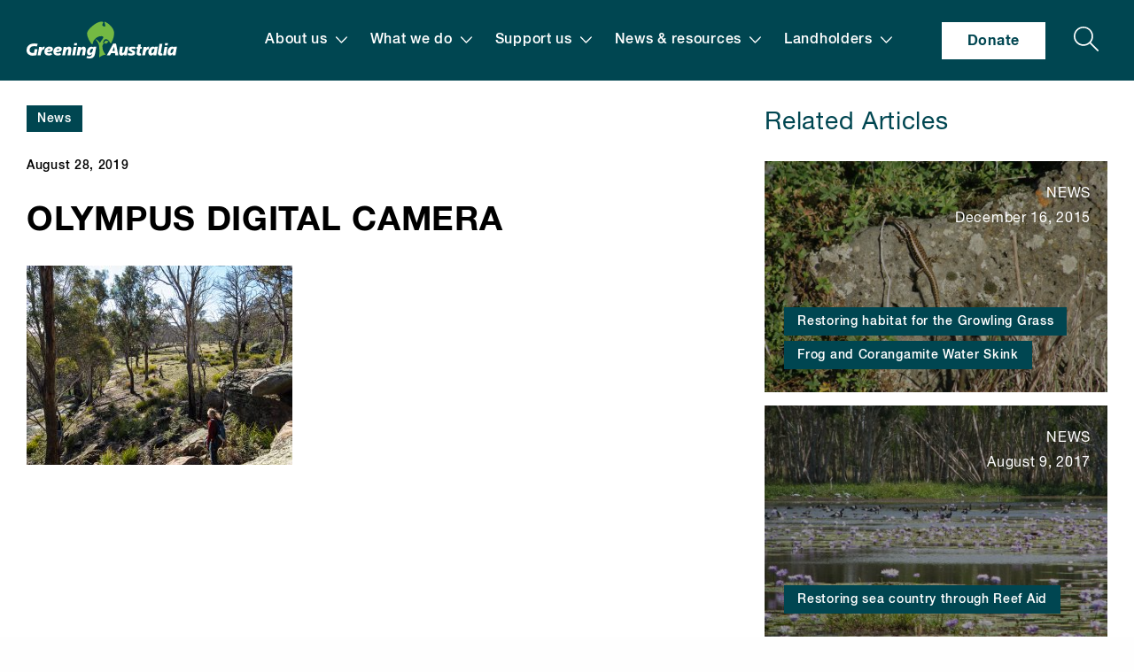

--- FILE ---
content_type: text/html; charset=UTF-8
request_url: https://www.greeningaustralia.org.au/tasmanian-aboriginal-immersion-days-for-national-science-week/olympus-digital-camera-10/
body_size: 59531
content:
  <!doctype html>
<!--[if lt IE 7]><html class="no-js ie ie6 lt-ie9 lt-ie8 lt-ie7" lang="en-US"> <![endif]-->
<!--[if IE 7]><html class="no-js ie ie7 lt-ie9 lt-ie8" lang="en-US"> <![endif]-->
<!--[if IE 8]><html class="no-js ie ie8 lt-ie9" lang="en-US"> <![endif]-->
<!--[if gt IE 8]><!-->
  <html
  class="no-js" lang="en-US"> <!--<![endif]-->
  <head>
    <meta charset="UTF-8"/>
    <title>
              OLYMPUS DIGITAL CAMERA - Greening Australia
        -
        Greening Australia
          </title>
    <meta http-equiv="Content-Type" content="text/html; charset=UTF-8"/>
    <meta http-equiv="X-UA-Compatible" content="IE=edge"><script type="text/javascript">(window.NREUM||(NREUM={})).init={privacy:{cookies_enabled:true},ajax:{deny_list:["bam.nr-data.net"]},feature_flags:["soft_nav"],distributed_tracing:{enabled:true}};(window.NREUM||(NREUM={})).loader_config={agentID:"1385894183",accountID:"3357440",trustKey:"66686",xpid:"VwUCVlJXCBABV1JaDgIGU1AH",licenseKey:"NRJS-fd5639cac1b33d6d984",applicationID:"1338931546",browserID:"1385894183"};;/*! For license information please see nr-loader-spa-1.307.0.min.js.LICENSE.txt */
(()=>{var e,t,r={384:(e,t,r)=>{"use strict";r.d(t,{NT:()=>a,US:()=>u,Zm:()=>o,bQ:()=>d,dV:()=>c,pV:()=>l});var n=r(6154),i=r(1863),s=r(1910);const a={beacon:"bam.nr-data.net",errorBeacon:"bam.nr-data.net"};function o(){return n.gm.NREUM||(n.gm.NREUM={}),void 0===n.gm.newrelic&&(n.gm.newrelic=n.gm.NREUM),n.gm.NREUM}function c(){let e=o();return e.o||(e.o={ST:n.gm.setTimeout,SI:n.gm.setImmediate||n.gm.setInterval,CT:n.gm.clearTimeout,XHR:n.gm.XMLHttpRequest,REQ:n.gm.Request,EV:n.gm.Event,PR:n.gm.Promise,MO:n.gm.MutationObserver,FETCH:n.gm.fetch,WS:n.gm.WebSocket},(0,s.i)(...Object.values(e.o))),e}function d(e,t){let r=o();r.initializedAgents??={},t.initializedAt={ms:(0,i.t)(),date:new Date},r.initializedAgents[e]=t}function u(e,t){o()[e]=t}function l(){return function(){let e=o();const t=e.info||{};e.info={beacon:a.beacon,errorBeacon:a.errorBeacon,...t}}(),function(){let e=o();const t=e.init||{};e.init={...t}}(),c(),function(){let e=o();const t=e.loader_config||{};e.loader_config={...t}}(),o()}},782:(e,t,r)=>{"use strict";r.d(t,{T:()=>n});const n=r(860).K7.pageViewTiming},860:(e,t,r)=>{"use strict";r.d(t,{$J:()=>u,K7:()=>c,P3:()=>d,XX:()=>i,Yy:()=>o,df:()=>s,qY:()=>n,v4:()=>a});const n="events",i="jserrors",s="browser/blobs",a="rum",o="browser/logs",c={ajax:"ajax",genericEvents:"generic_events",jserrors:i,logging:"logging",metrics:"metrics",pageAction:"page_action",pageViewEvent:"page_view_event",pageViewTiming:"page_view_timing",sessionReplay:"session_replay",sessionTrace:"session_trace",softNav:"soft_navigations",spa:"spa"},d={[c.pageViewEvent]:1,[c.pageViewTiming]:2,[c.metrics]:3,[c.jserrors]:4,[c.spa]:5,[c.ajax]:6,[c.sessionTrace]:7,[c.softNav]:8,[c.sessionReplay]:9,[c.logging]:10,[c.genericEvents]:11},u={[c.pageViewEvent]:a,[c.pageViewTiming]:n,[c.ajax]:n,[c.spa]:n,[c.softNav]:n,[c.metrics]:i,[c.jserrors]:i,[c.sessionTrace]:s,[c.sessionReplay]:s,[c.logging]:o,[c.genericEvents]:"ins"}},944:(e,t,r)=>{"use strict";r.d(t,{R:()=>i});var n=r(3241);function i(e,t){"function"==typeof console.debug&&(console.debug("New Relic Warning: https://github.com/newrelic/newrelic-browser-agent/blob/main/docs/warning-codes.md#".concat(e),t),(0,n.W)({agentIdentifier:null,drained:null,type:"data",name:"warn",feature:"warn",data:{code:e,secondary:t}}))}},993:(e,t,r)=>{"use strict";r.d(t,{A$:()=>s,ET:()=>a,TZ:()=>o,p_:()=>i});var n=r(860);const i={ERROR:"ERROR",WARN:"WARN",INFO:"INFO",DEBUG:"DEBUG",TRACE:"TRACE"},s={OFF:0,ERROR:1,WARN:2,INFO:3,DEBUG:4,TRACE:5},a="log",o=n.K7.logging},1687:(e,t,r)=>{"use strict";r.d(t,{Ak:()=>d,Ze:()=>h,x3:()=>u});var n=r(3241),i=r(7836),s=r(3606),a=r(860),o=r(2646);const c={};function d(e,t){const r={staged:!1,priority:a.P3[t]||0};l(e),c[e].get(t)||c[e].set(t,r)}function u(e,t){e&&c[e]&&(c[e].get(t)&&c[e].delete(t),p(e,t,!1),c[e].size&&f(e))}function l(e){if(!e)throw new Error("agentIdentifier required");c[e]||(c[e]=new Map)}function h(e="",t="feature",r=!1){if(l(e),!e||!c[e].get(t)||r)return p(e,t);c[e].get(t).staged=!0,f(e)}function f(e){const t=Array.from(c[e]);t.every(([e,t])=>t.staged)&&(t.sort((e,t)=>e[1].priority-t[1].priority),t.forEach(([t])=>{c[e].delete(t),p(e,t)}))}function p(e,t,r=!0){const a=e?i.ee.get(e):i.ee,c=s.i.handlers;if(!a.aborted&&a.backlog&&c){if((0,n.W)({agentIdentifier:e,type:"lifecycle",name:"drain",feature:t}),r){const e=a.backlog[t],r=c[t];if(r){for(let t=0;e&&t<e.length;++t)g(e[t],r);Object.entries(r).forEach(([e,t])=>{Object.values(t||{}).forEach(t=>{t[0]?.on&&t[0]?.context()instanceof o.y&&t[0].on(e,t[1])})})}}a.isolatedBacklog||delete c[t],a.backlog[t]=null,a.emit("drain-"+t,[])}}function g(e,t){var r=e[1];Object.values(t[r]||{}).forEach(t=>{var r=e[0];if(t[0]===r){var n=t[1],i=e[3],s=e[2];n.apply(i,s)}})}},1738:(e,t,r)=>{"use strict";r.d(t,{U:()=>f,Y:()=>h});var n=r(3241),i=r(9908),s=r(1863),a=r(944),o=r(5701),c=r(3969),d=r(8362),u=r(860),l=r(4261);function h(e,t,r,s){const h=s||r;!h||h[e]&&h[e]!==d.d.prototype[e]||(h[e]=function(){(0,i.p)(c.xV,["API/"+e+"/called"],void 0,u.K7.metrics,r.ee),(0,n.W)({agentIdentifier:r.agentIdentifier,drained:!!o.B?.[r.agentIdentifier],type:"data",name:"api",feature:l.Pl+e,data:{}});try{return t.apply(this,arguments)}catch(e){(0,a.R)(23,e)}})}function f(e,t,r,n,a){const o=e.info;null===r?delete o.jsAttributes[t]:o.jsAttributes[t]=r,(a||null===r)&&(0,i.p)(l.Pl+n,[(0,s.t)(),t,r],void 0,"session",e.ee)}},1741:(e,t,r)=>{"use strict";r.d(t,{W:()=>s});var n=r(944),i=r(4261);class s{#e(e,...t){if(this[e]!==s.prototype[e])return this[e](...t);(0,n.R)(35,e)}addPageAction(e,t){return this.#e(i.hG,e,t)}register(e){return this.#e(i.eY,e)}recordCustomEvent(e,t){return this.#e(i.fF,e,t)}setPageViewName(e,t){return this.#e(i.Fw,e,t)}setCustomAttribute(e,t,r){return this.#e(i.cD,e,t,r)}noticeError(e,t){return this.#e(i.o5,e,t)}setUserId(e,t=!1){return this.#e(i.Dl,e,t)}setApplicationVersion(e){return this.#e(i.nb,e)}setErrorHandler(e){return this.#e(i.bt,e)}addRelease(e,t){return this.#e(i.k6,e,t)}log(e,t){return this.#e(i.$9,e,t)}start(){return this.#e(i.d3)}finished(e){return this.#e(i.BL,e)}recordReplay(){return this.#e(i.CH)}pauseReplay(){return this.#e(i.Tb)}addToTrace(e){return this.#e(i.U2,e)}setCurrentRouteName(e){return this.#e(i.PA,e)}interaction(e){return this.#e(i.dT,e)}wrapLogger(e,t,r){return this.#e(i.Wb,e,t,r)}measure(e,t){return this.#e(i.V1,e,t)}consent(e){return this.#e(i.Pv,e)}}},1863:(e,t,r)=>{"use strict";function n(){return Math.floor(performance.now())}r.d(t,{t:()=>n})},1910:(e,t,r)=>{"use strict";r.d(t,{i:()=>s});var n=r(944);const i=new Map;function s(...e){return e.every(e=>{if(i.has(e))return i.get(e);const t="function"==typeof e?e.toString():"",r=t.includes("[native code]"),s=t.includes("nrWrapper");return r||s||(0,n.R)(64,e?.name||t),i.set(e,r),r})}},2555:(e,t,r)=>{"use strict";r.d(t,{D:()=>o,f:()=>a});var n=r(384),i=r(8122);const s={beacon:n.NT.beacon,errorBeacon:n.NT.errorBeacon,licenseKey:void 0,applicationID:void 0,sa:void 0,queueTime:void 0,applicationTime:void 0,ttGuid:void 0,user:void 0,account:void 0,product:void 0,extra:void 0,jsAttributes:{},userAttributes:void 0,atts:void 0,transactionName:void 0,tNamePlain:void 0};function a(e){try{return!!e.licenseKey&&!!e.errorBeacon&&!!e.applicationID}catch(e){return!1}}const o=e=>(0,i.a)(e,s)},2614:(e,t,r)=>{"use strict";r.d(t,{BB:()=>a,H3:()=>n,g:()=>d,iL:()=>c,tS:()=>o,uh:()=>i,wk:()=>s});const n="NRBA",i="SESSION",s=144e5,a=18e5,o={STARTED:"session-started",PAUSE:"session-pause",RESET:"session-reset",RESUME:"session-resume",UPDATE:"session-update"},c={SAME_TAB:"same-tab",CROSS_TAB:"cross-tab"},d={OFF:0,FULL:1,ERROR:2}},2646:(e,t,r)=>{"use strict";r.d(t,{y:()=>n});class n{constructor(e){this.contextId=e}}},2843:(e,t,r)=>{"use strict";r.d(t,{G:()=>s,u:()=>i});var n=r(3878);function i(e,t=!1,r,i){(0,n.DD)("visibilitychange",function(){if(t)return void("hidden"===document.visibilityState&&e());e(document.visibilityState)},r,i)}function s(e,t,r){(0,n.sp)("pagehide",e,t,r)}},3241:(e,t,r)=>{"use strict";r.d(t,{W:()=>s});var n=r(6154);const i="newrelic";function s(e={}){try{n.gm.dispatchEvent(new CustomEvent(i,{detail:e}))}catch(e){}}},3304:(e,t,r)=>{"use strict";r.d(t,{A:()=>s});var n=r(7836);const i=()=>{const e=new WeakSet;return(t,r)=>{if("object"==typeof r&&null!==r){if(e.has(r))return;e.add(r)}return r}};function s(e){try{return JSON.stringify(e,i())??""}catch(e){try{n.ee.emit("internal-error",[e])}catch(e){}return""}}},3333:(e,t,r)=>{"use strict";r.d(t,{$v:()=>u,TZ:()=>n,Xh:()=>c,Zp:()=>i,kd:()=>d,mq:()=>o,nf:()=>a,qN:()=>s});const n=r(860).K7.genericEvents,i=["auxclick","click","copy","keydown","paste","scrollend"],s=["focus","blur"],a=4,o=1e3,c=2e3,d=["PageAction","UserAction","BrowserPerformance"],u={RESOURCES:"experimental.resources",REGISTER:"register"}},3434:(e,t,r)=>{"use strict";r.d(t,{Jt:()=>s,YM:()=>d});var n=r(7836),i=r(5607);const s="nr@original:".concat(i.W),a=50;var o=Object.prototype.hasOwnProperty,c=!1;function d(e,t){return e||(e=n.ee),r.inPlace=function(e,t,n,i,s){n||(n="");const a="-"===n.charAt(0);for(let o=0;o<t.length;o++){const c=t[o],d=e[c];l(d)||(e[c]=r(d,a?c+n:n,i,c,s))}},r.flag=s,r;function r(t,r,n,c,d){return l(t)?t:(r||(r=""),nrWrapper[s]=t,function(e,t,r){if(Object.defineProperty&&Object.keys)try{return Object.keys(e).forEach(function(r){Object.defineProperty(t,r,{get:function(){return e[r]},set:function(t){return e[r]=t,t}})}),t}catch(e){u([e],r)}for(var n in e)o.call(e,n)&&(t[n]=e[n])}(t,nrWrapper,e),nrWrapper);function nrWrapper(){var s,o,l,h;let f;try{o=this,s=[...arguments],l="function"==typeof n?n(s,o):n||{}}catch(t){u([t,"",[s,o,c],l],e)}i(r+"start",[s,o,c],l,d);const p=performance.now();let g;try{return h=t.apply(o,s),g=performance.now(),h}catch(e){throw g=performance.now(),i(r+"err",[s,o,e],l,d),f=e,f}finally{const e=g-p,t={start:p,end:g,duration:e,isLongTask:e>=a,methodName:c,thrownError:f};t.isLongTask&&i("long-task",[t,o],l,d),i(r+"end",[s,o,h],l,d)}}}function i(r,n,i,s){if(!c||t){var a=c;c=!0;try{e.emit(r,n,i,t,s)}catch(t){u([t,r,n,i],e)}c=a}}}function u(e,t){t||(t=n.ee);try{t.emit("internal-error",e)}catch(e){}}function l(e){return!(e&&"function"==typeof e&&e.apply&&!e[s])}},3606:(e,t,r)=>{"use strict";r.d(t,{i:()=>s});var n=r(9908);s.on=a;var i=s.handlers={};function s(e,t,r,s){a(s||n.d,i,e,t,r)}function a(e,t,r,i,s){s||(s="feature"),e||(e=n.d);var a=t[s]=t[s]||{};(a[r]=a[r]||[]).push([e,i])}},3738:(e,t,r)=>{"use strict";r.d(t,{He:()=>i,Kp:()=>o,Lc:()=>d,Rz:()=>u,TZ:()=>n,bD:()=>s,d3:()=>a,jx:()=>l,sl:()=>h,uP:()=>c});const n=r(860).K7.sessionTrace,i="bstResource",s="resource",a="-start",o="-end",c="fn"+a,d="fn"+o,u="pushState",l=1e3,h=3e4},3785:(e,t,r)=>{"use strict";r.d(t,{R:()=>c,b:()=>d});var n=r(9908),i=r(1863),s=r(860),a=r(3969),o=r(993);function c(e,t,r={},c=o.p_.INFO,d=!0,u,l=(0,i.t)()){(0,n.p)(a.xV,["API/logging/".concat(c.toLowerCase(),"/called")],void 0,s.K7.metrics,e),(0,n.p)(o.ET,[l,t,r,c,d,u],void 0,s.K7.logging,e)}function d(e){return"string"==typeof e&&Object.values(o.p_).some(t=>t===e.toUpperCase().trim())}},3878:(e,t,r)=>{"use strict";function n(e,t){return{capture:e,passive:!1,signal:t}}function i(e,t,r=!1,i){window.addEventListener(e,t,n(r,i))}function s(e,t,r=!1,i){document.addEventListener(e,t,n(r,i))}r.d(t,{DD:()=>s,jT:()=>n,sp:()=>i})},3962:(e,t,r)=>{"use strict";r.d(t,{AM:()=>a,O2:()=>l,OV:()=>s,Qu:()=>h,TZ:()=>c,ih:()=>f,pP:()=>o,t1:()=>u,tC:()=>i,wD:()=>d});var n=r(860);const i=["click","keydown","submit"],s="popstate",a="api",o="initialPageLoad",c=n.K7.softNav,d=5e3,u=500,l={INITIAL_PAGE_LOAD:"",ROUTE_CHANGE:1,UNSPECIFIED:2},h={INTERACTION:1,AJAX:2,CUSTOM_END:3,CUSTOM_TRACER:4},f={IP:"in progress",PF:"pending finish",FIN:"finished",CAN:"cancelled"}},3969:(e,t,r)=>{"use strict";r.d(t,{TZ:()=>n,XG:()=>o,rs:()=>i,xV:()=>a,z_:()=>s});const n=r(860).K7.metrics,i="sm",s="cm",a="storeSupportabilityMetrics",o="storeEventMetrics"},4234:(e,t,r)=>{"use strict";r.d(t,{W:()=>s});var n=r(7836),i=r(1687);class s{constructor(e,t){this.agentIdentifier=e,this.ee=n.ee.get(e),this.featureName=t,this.blocked=!1}deregisterDrain(){(0,i.x3)(this.agentIdentifier,this.featureName)}}},4261:(e,t,r)=>{"use strict";r.d(t,{$9:()=>u,BL:()=>c,CH:()=>p,Dl:()=>R,Fw:()=>w,PA:()=>v,Pl:()=>n,Pv:()=>A,Tb:()=>h,U2:()=>a,V1:()=>E,Wb:()=>T,bt:()=>y,cD:()=>b,d3:()=>x,dT:()=>d,eY:()=>g,fF:()=>f,hG:()=>s,hw:()=>i,k6:()=>o,nb:()=>m,o5:()=>l});const n="api-",i=n+"ixn-",s="addPageAction",a="addToTrace",o="addRelease",c="finished",d="interaction",u="log",l="noticeError",h="pauseReplay",f="recordCustomEvent",p="recordReplay",g="register",m="setApplicationVersion",v="setCurrentRouteName",b="setCustomAttribute",y="setErrorHandler",w="setPageViewName",R="setUserId",x="start",T="wrapLogger",E="measure",A="consent"},4387:(e,t,r)=>{"use strict";function n(e={}){return!(!e.id||!e.name)}function i(e){return"string"==typeof e&&e.trim().length<501||"number"==typeof e}function s(e,t){if(2!==t?.harvestEndpointVersion)return{};const r=t.agentRef.runtime.appMetadata.agents[0].entityGuid;return n(e)?{"source.id":e.id,"source.name":e.name,"source.type":e.type,"parent.id":e.parent?.id||r}:{"entity.guid":r,appId:t.agentRef.info.applicationID}}r.d(t,{Ux:()=>s,c7:()=>n,yo:()=>i})},5205:(e,t,r)=>{"use strict";r.d(t,{j:()=>S});var n=r(384),i=r(1741);var s=r(2555),a=r(3333);const o=e=>{if(!e||"string"!=typeof e)return!1;try{document.createDocumentFragment().querySelector(e)}catch{return!1}return!0};var c=r(2614),d=r(944),u=r(8122);const l="[data-nr-mask]",h=e=>(0,u.a)(e,(()=>{const e={feature_flags:[],experimental:{allow_registered_children:!1,resources:!1},mask_selector:"*",block_selector:"[data-nr-block]",mask_input_options:{color:!1,date:!1,"datetime-local":!1,email:!1,month:!1,number:!1,range:!1,search:!1,tel:!1,text:!1,time:!1,url:!1,week:!1,textarea:!1,select:!1,password:!0}};return{ajax:{deny_list:void 0,block_internal:!0,enabled:!0,autoStart:!0},api:{get allow_registered_children(){return e.feature_flags.includes(a.$v.REGISTER)||e.experimental.allow_registered_children},set allow_registered_children(t){e.experimental.allow_registered_children=t},duplicate_registered_data:!1},browser_consent_mode:{enabled:!1},distributed_tracing:{enabled:void 0,exclude_newrelic_header:void 0,cors_use_newrelic_header:void 0,cors_use_tracecontext_headers:void 0,allowed_origins:void 0},get feature_flags(){return e.feature_flags},set feature_flags(t){e.feature_flags=t},generic_events:{enabled:!0,autoStart:!0},harvest:{interval:30},jserrors:{enabled:!0,autoStart:!0},logging:{enabled:!0,autoStart:!0},metrics:{enabled:!0,autoStart:!0},obfuscate:void 0,page_action:{enabled:!0},page_view_event:{enabled:!0,autoStart:!0},page_view_timing:{enabled:!0,autoStart:!0},performance:{capture_marks:!1,capture_measures:!1,capture_detail:!0,resources:{get enabled(){return e.feature_flags.includes(a.$v.RESOURCES)||e.experimental.resources},set enabled(t){e.experimental.resources=t},asset_types:[],first_party_domains:[],ignore_newrelic:!0}},privacy:{cookies_enabled:!0},proxy:{assets:void 0,beacon:void 0},session:{expiresMs:c.wk,inactiveMs:c.BB},session_replay:{autoStart:!0,enabled:!1,preload:!1,sampling_rate:10,error_sampling_rate:100,collect_fonts:!1,inline_images:!1,fix_stylesheets:!0,mask_all_inputs:!0,get mask_text_selector(){return e.mask_selector},set mask_text_selector(t){o(t)?e.mask_selector="".concat(t,",").concat(l):""===t||null===t?e.mask_selector=l:(0,d.R)(5,t)},get block_class(){return"nr-block"},get ignore_class(){return"nr-ignore"},get mask_text_class(){return"nr-mask"},get block_selector(){return e.block_selector},set block_selector(t){o(t)?e.block_selector+=",".concat(t):""!==t&&(0,d.R)(6,t)},get mask_input_options(){return e.mask_input_options},set mask_input_options(t){t&&"object"==typeof t?e.mask_input_options={...t,password:!0}:(0,d.R)(7,t)}},session_trace:{enabled:!0,autoStart:!0},soft_navigations:{enabled:!0,autoStart:!0},spa:{enabled:!0,autoStart:!0},ssl:void 0,user_actions:{enabled:!0,elementAttributes:["id","className","tagName","type"]}}})());var f=r(6154),p=r(9324);let g=0;const m={buildEnv:p.F3,distMethod:p.Xs,version:p.xv,originTime:f.WN},v={consented:!1},b={appMetadata:{},get consented(){return this.session?.state?.consent||v.consented},set consented(e){v.consented=e},customTransaction:void 0,denyList:void 0,disabled:!1,harvester:void 0,isolatedBacklog:!1,isRecording:!1,loaderType:void 0,maxBytes:3e4,obfuscator:void 0,onerror:void 0,ptid:void 0,releaseIds:{},session:void 0,timeKeeper:void 0,registeredEntities:[],jsAttributesMetadata:{bytes:0},get harvestCount(){return++g}},y=e=>{const t=(0,u.a)(e,b),r=Object.keys(m).reduce((e,t)=>(e[t]={value:m[t],writable:!1,configurable:!0,enumerable:!0},e),{});return Object.defineProperties(t,r)};var w=r(5701);const R=e=>{const t=e.startsWith("http");e+="/",r.p=t?e:"https://"+e};var x=r(7836),T=r(3241);const E={accountID:void 0,trustKey:void 0,agentID:void 0,licenseKey:void 0,applicationID:void 0,xpid:void 0},A=e=>(0,u.a)(e,E),_=new Set;function S(e,t={},r,a){let{init:o,info:c,loader_config:d,runtime:u={},exposed:l=!0}=t;if(!c){const e=(0,n.pV)();o=e.init,c=e.info,d=e.loader_config}e.init=h(o||{}),e.loader_config=A(d||{}),c.jsAttributes??={},f.bv&&(c.jsAttributes.isWorker=!0),e.info=(0,s.D)(c);const p=e.init,g=[c.beacon,c.errorBeacon];_.has(e.agentIdentifier)||(p.proxy.assets&&(R(p.proxy.assets),g.push(p.proxy.assets)),p.proxy.beacon&&g.push(p.proxy.beacon),e.beacons=[...g],function(e){const t=(0,n.pV)();Object.getOwnPropertyNames(i.W.prototype).forEach(r=>{const n=i.W.prototype[r];if("function"!=typeof n||"constructor"===n)return;let s=t[r];e[r]&&!1!==e.exposed&&"micro-agent"!==e.runtime?.loaderType&&(t[r]=(...t)=>{const n=e[r](...t);return s?s(...t):n})})}(e),(0,n.US)("activatedFeatures",w.B)),u.denyList=[...p.ajax.deny_list||[],...p.ajax.block_internal?g:[]],u.ptid=e.agentIdentifier,u.loaderType=r,e.runtime=y(u),_.has(e.agentIdentifier)||(e.ee=x.ee.get(e.agentIdentifier),e.exposed=l,(0,T.W)({agentIdentifier:e.agentIdentifier,drained:!!w.B?.[e.agentIdentifier],type:"lifecycle",name:"initialize",feature:void 0,data:e.config})),_.add(e.agentIdentifier)}},5270:(e,t,r)=>{"use strict";r.d(t,{Aw:()=>a,SR:()=>s,rF:()=>o});var n=r(384),i=r(7767);function s(e){return!!(0,n.dV)().o.MO&&(0,i.V)(e)&&!0===e?.session_trace.enabled}function a(e){return!0===e?.session_replay.preload&&s(e)}function o(e,t){try{if("string"==typeof t?.type){if("password"===t.type.toLowerCase())return"*".repeat(e?.length||0);if(void 0!==t?.dataset?.nrUnmask||t?.classList?.contains("nr-unmask"))return e}}catch(e){}return"string"==typeof e?e.replace(/[\S]/g,"*"):"*".repeat(e?.length||0)}},5289:(e,t,r)=>{"use strict";r.d(t,{GG:()=>a,Qr:()=>c,sB:()=>o});var n=r(3878),i=r(6389);function s(){return"undefined"==typeof document||"complete"===document.readyState}function a(e,t){if(s())return e();const r=(0,i.J)(e),a=setInterval(()=>{s()&&(clearInterval(a),r())},500);(0,n.sp)("load",r,t)}function o(e){if(s())return e();(0,n.DD)("DOMContentLoaded",e)}function c(e){if(s())return e();(0,n.sp)("popstate",e)}},5607:(e,t,r)=>{"use strict";r.d(t,{W:()=>n});const n=(0,r(9566).bz)()},5701:(e,t,r)=>{"use strict";r.d(t,{B:()=>s,t:()=>a});var n=r(3241);const i=new Set,s={};function a(e,t){const r=t.agentIdentifier;s[r]??={},e&&"object"==typeof e&&(i.has(r)||(t.ee.emit("rumresp",[e]),s[r]=e,i.add(r),(0,n.W)({agentIdentifier:r,loaded:!0,drained:!0,type:"lifecycle",name:"load",feature:void 0,data:e})))}},6154:(e,t,r)=>{"use strict";r.d(t,{OF:()=>d,RI:()=>i,WN:()=>h,bv:()=>s,eN:()=>f,gm:()=>a,lR:()=>l,m:()=>c,mw:()=>o,sb:()=>u});var n=r(1863);const i="undefined"!=typeof window&&!!window.document,s="undefined"!=typeof WorkerGlobalScope&&("undefined"!=typeof self&&self instanceof WorkerGlobalScope&&self.navigator instanceof WorkerNavigator||"undefined"!=typeof globalThis&&globalThis instanceof WorkerGlobalScope&&globalThis.navigator instanceof WorkerNavigator),a=i?window:"undefined"!=typeof WorkerGlobalScope&&("undefined"!=typeof self&&self instanceof WorkerGlobalScope&&self||"undefined"!=typeof globalThis&&globalThis instanceof WorkerGlobalScope&&globalThis),o=Boolean("hidden"===a?.document?.visibilityState),c=""+a?.location,d=/iPad|iPhone|iPod/.test(a.navigator?.userAgent),u=d&&"undefined"==typeof SharedWorker,l=(()=>{const e=a.navigator?.userAgent?.match(/Firefox[/\s](\d+\.\d+)/);return Array.isArray(e)&&e.length>=2?+e[1]:0})(),h=Date.now()-(0,n.t)(),f=()=>"undefined"!=typeof PerformanceNavigationTiming&&a?.performance?.getEntriesByType("navigation")?.[0]?.responseStart},6344:(e,t,r)=>{"use strict";r.d(t,{BB:()=>u,Qb:()=>l,TZ:()=>i,Ug:()=>a,Vh:()=>s,_s:()=>o,bc:()=>d,yP:()=>c});var n=r(2614);const i=r(860).K7.sessionReplay,s="errorDuringReplay",a=.12,o={DomContentLoaded:0,Load:1,FullSnapshot:2,IncrementalSnapshot:3,Meta:4,Custom:5},c={[n.g.ERROR]:15e3,[n.g.FULL]:3e5,[n.g.OFF]:0},d={RESET:{message:"Session was reset",sm:"Reset"},IMPORT:{message:"Recorder failed to import",sm:"Import"},TOO_MANY:{message:"429: Too Many Requests",sm:"Too-Many"},TOO_BIG:{message:"Payload was too large",sm:"Too-Big"},CROSS_TAB:{message:"Session Entity was set to OFF on another tab",sm:"Cross-Tab"},ENTITLEMENTS:{message:"Session Replay is not allowed and will not be started",sm:"Entitlement"}},u=5e3,l={API:"api",RESUME:"resume",SWITCH_TO_FULL:"switchToFull",INITIALIZE:"initialize",PRELOAD:"preload"}},6389:(e,t,r)=>{"use strict";function n(e,t=500,r={}){const n=r?.leading||!1;let i;return(...r)=>{n&&void 0===i&&(e.apply(this,r),i=setTimeout(()=>{i=clearTimeout(i)},t)),n||(clearTimeout(i),i=setTimeout(()=>{e.apply(this,r)},t))}}function i(e){let t=!1;return(...r)=>{t||(t=!0,e.apply(this,r))}}r.d(t,{J:()=>i,s:()=>n})},6630:(e,t,r)=>{"use strict";r.d(t,{T:()=>n});const n=r(860).K7.pageViewEvent},6774:(e,t,r)=>{"use strict";r.d(t,{T:()=>n});const n=r(860).K7.jserrors},7295:(e,t,r)=>{"use strict";r.d(t,{Xv:()=>a,gX:()=>i,iW:()=>s});var n=[];function i(e){if(!e||s(e))return!1;if(0===n.length)return!0;if("*"===n[0].hostname)return!1;for(var t=0;t<n.length;t++){var r=n[t];if(r.hostname.test(e.hostname)&&r.pathname.test(e.pathname))return!1}return!0}function s(e){return void 0===e.hostname}function a(e){if(n=[],e&&e.length)for(var t=0;t<e.length;t++){let r=e[t];if(!r)continue;if("*"===r)return void(n=[{hostname:"*"}]);0===r.indexOf("http://")?r=r.substring(7):0===r.indexOf("https://")&&(r=r.substring(8));const i=r.indexOf("/");let s,a;i>0?(s=r.substring(0,i),a=r.substring(i)):(s=r,a="*");let[c]=s.split(":");n.push({hostname:o(c),pathname:o(a,!0)})}}function o(e,t=!1){const r=e.replace(/[.+?^${}()|[\]\\]/g,e=>"\\"+e).replace(/\*/g,".*?");return new RegExp((t?"^":"")+r+"$")}},7485:(e,t,r)=>{"use strict";r.d(t,{D:()=>i});var n=r(6154);function i(e){if(0===(e||"").indexOf("data:"))return{protocol:"data"};try{const t=new URL(e,location.href),r={port:t.port,hostname:t.hostname,pathname:t.pathname,search:t.search,protocol:t.protocol.slice(0,t.protocol.indexOf(":")),sameOrigin:t.protocol===n.gm?.location?.protocol&&t.host===n.gm?.location?.host};return r.port&&""!==r.port||("http:"===t.protocol&&(r.port="80"),"https:"===t.protocol&&(r.port="443")),r.pathname&&""!==r.pathname?r.pathname.startsWith("/")||(r.pathname="/".concat(r.pathname)):r.pathname="/",r}catch(e){return{}}}},7699:(e,t,r)=>{"use strict";r.d(t,{It:()=>s,KC:()=>o,No:()=>i,qh:()=>a});var n=r(860);const i=16e3,s=1e6,a="SESSION_ERROR",o={[n.K7.logging]:!0,[n.K7.genericEvents]:!1,[n.K7.jserrors]:!1,[n.K7.ajax]:!1}},7767:(e,t,r)=>{"use strict";r.d(t,{V:()=>i});var n=r(6154);const i=e=>n.RI&&!0===e?.privacy.cookies_enabled},7836:(e,t,r)=>{"use strict";r.d(t,{P:()=>o,ee:()=>c});var n=r(384),i=r(8990),s=r(2646),a=r(5607);const o="nr@context:".concat(a.W),c=function e(t,r){var n={},a={},u={},l=!1;try{l=16===r.length&&d.initializedAgents?.[r]?.runtime.isolatedBacklog}catch(e){}var h={on:p,addEventListener:p,removeEventListener:function(e,t){var r=n[e];if(!r)return;for(var i=0;i<r.length;i++)r[i]===t&&r.splice(i,1)},emit:function(e,r,n,i,s){!1!==s&&(s=!0);if(c.aborted&&!i)return;t&&s&&t.emit(e,r,n);var o=f(n);g(e).forEach(e=>{e.apply(o,r)});var d=v()[a[e]];d&&d.push([h,e,r,o]);return o},get:m,listeners:g,context:f,buffer:function(e,t){const r=v();if(t=t||"feature",h.aborted)return;Object.entries(e||{}).forEach(([e,n])=>{a[n]=t,t in r||(r[t]=[])})},abort:function(){h._aborted=!0,Object.keys(h.backlog).forEach(e=>{delete h.backlog[e]})},isBuffering:function(e){return!!v()[a[e]]},debugId:r,backlog:l?{}:t&&"object"==typeof t.backlog?t.backlog:{},isolatedBacklog:l};return Object.defineProperty(h,"aborted",{get:()=>{let e=h._aborted||!1;return e||(t&&(e=t.aborted),e)}}),h;function f(e){return e&&e instanceof s.y?e:e?(0,i.I)(e,o,()=>new s.y(o)):new s.y(o)}function p(e,t){n[e]=g(e).concat(t)}function g(e){return n[e]||[]}function m(t){return u[t]=u[t]||e(h,t)}function v(){return h.backlog}}(void 0,"globalEE"),d=(0,n.Zm)();d.ee||(d.ee=c)},8122:(e,t,r)=>{"use strict";r.d(t,{a:()=>i});var n=r(944);function i(e,t){try{if(!e||"object"!=typeof e)return(0,n.R)(3);if(!t||"object"!=typeof t)return(0,n.R)(4);const r=Object.create(Object.getPrototypeOf(t),Object.getOwnPropertyDescriptors(t)),s=0===Object.keys(r).length?e:r;for(let a in s)if(void 0!==e[a])try{if(null===e[a]){r[a]=null;continue}Array.isArray(e[a])&&Array.isArray(t[a])?r[a]=Array.from(new Set([...e[a],...t[a]])):"object"==typeof e[a]&&"object"==typeof t[a]?r[a]=i(e[a],t[a]):r[a]=e[a]}catch(e){r[a]||(0,n.R)(1,e)}return r}catch(e){(0,n.R)(2,e)}}},8139:(e,t,r)=>{"use strict";r.d(t,{u:()=>h});var n=r(7836),i=r(3434),s=r(8990),a=r(6154);const o={},c=a.gm.XMLHttpRequest,d="addEventListener",u="removeEventListener",l="nr@wrapped:".concat(n.P);function h(e){var t=function(e){return(e||n.ee).get("events")}(e);if(o[t.debugId]++)return t;o[t.debugId]=1;var r=(0,i.YM)(t,!0);function h(e){r.inPlace(e,[d,u],"-",p)}function p(e,t){return e[1]}return"getPrototypeOf"in Object&&(a.RI&&f(document,h),c&&f(c.prototype,h),f(a.gm,h)),t.on(d+"-start",function(e,t){var n=e[1];if(null!==n&&("function"==typeof n||"object"==typeof n)&&"newrelic"!==e[0]){var i=(0,s.I)(n,l,function(){var e={object:function(){if("function"!=typeof n.handleEvent)return;return n.handleEvent.apply(n,arguments)},function:n}[typeof n];return e?r(e,"fn-",null,e.name||"anonymous"):n});this.wrapped=e[1]=i}}),t.on(u+"-start",function(e){e[1]=this.wrapped||e[1]}),t}function f(e,t,...r){let n=e;for(;"object"==typeof n&&!Object.prototype.hasOwnProperty.call(n,d);)n=Object.getPrototypeOf(n);n&&t(n,...r)}},8362:(e,t,r)=>{"use strict";r.d(t,{d:()=>s});var n=r(9566),i=r(1741);class s extends i.W{agentIdentifier=(0,n.LA)(16)}},8374:(e,t,r)=>{r.nc=(()=>{try{return document?.currentScript?.nonce}catch(e){}return""})()},8990:(e,t,r)=>{"use strict";r.d(t,{I:()=>i});var n=Object.prototype.hasOwnProperty;function i(e,t,r){if(n.call(e,t))return e[t];var i=r();if(Object.defineProperty&&Object.keys)try{return Object.defineProperty(e,t,{value:i,writable:!0,enumerable:!1}),i}catch(e){}return e[t]=i,i}},9300:(e,t,r)=>{"use strict";r.d(t,{T:()=>n});const n=r(860).K7.ajax},9324:(e,t,r)=>{"use strict";r.d(t,{AJ:()=>a,F3:()=>i,Xs:()=>s,Yq:()=>o,xv:()=>n});const n="1.307.0",i="PROD",s="CDN",a="@newrelic/rrweb",o="1.0.1"},9566:(e,t,r)=>{"use strict";r.d(t,{LA:()=>o,ZF:()=>c,bz:()=>a,el:()=>d});var n=r(6154);const i="xxxxxxxx-xxxx-4xxx-yxxx-xxxxxxxxxxxx";function s(e,t){return e?15&e[t]:16*Math.random()|0}function a(){const e=n.gm?.crypto||n.gm?.msCrypto;let t,r=0;return e&&e.getRandomValues&&(t=e.getRandomValues(new Uint8Array(30))),i.split("").map(e=>"x"===e?s(t,r++).toString(16):"y"===e?(3&s()|8).toString(16):e).join("")}function o(e){const t=n.gm?.crypto||n.gm?.msCrypto;let r,i=0;t&&t.getRandomValues&&(r=t.getRandomValues(new Uint8Array(e)));const a=[];for(var o=0;o<e;o++)a.push(s(r,i++).toString(16));return a.join("")}function c(){return o(16)}function d(){return o(32)}},9908:(e,t,r)=>{"use strict";r.d(t,{d:()=>n,p:()=>i});var n=r(7836).ee.get("handle");function i(e,t,r,i,s){s?(s.buffer([e],i),s.emit(e,t,r)):(n.buffer([e],i),n.emit(e,t,r))}}},n={};function i(e){var t=n[e];if(void 0!==t)return t.exports;var s=n[e]={exports:{}};return r[e](s,s.exports,i),s.exports}i.m=r,i.d=(e,t)=>{for(var r in t)i.o(t,r)&&!i.o(e,r)&&Object.defineProperty(e,r,{enumerable:!0,get:t[r]})},i.f={},i.e=e=>Promise.all(Object.keys(i.f).reduce((t,r)=>(i.f[r](e,t),t),[])),i.u=e=>({212:"nr-spa-compressor",249:"nr-spa-recorder",478:"nr-spa"}[e]+"-1.307.0.min.js"),i.o=(e,t)=>Object.prototype.hasOwnProperty.call(e,t),e={},t="NRBA-1.307.0.PROD:",i.l=(r,n,s,a)=>{if(e[r])e[r].push(n);else{var o,c;if(void 0!==s)for(var d=document.getElementsByTagName("script"),u=0;u<d.length;u++){var l=d[u];if(l.getAttribute("src")==r||l.getAttribute("data-webpack")==t+s){o=l;break}}if(!o){c=!0;var h={478:"sha512-bFoj7wd1EcCTt0jkKdFkw+gjDdU092aP1BOVh5n0PjhLNtBCSXj4vpjfIJR8zH8Bn6/XPpFl3gSNOuWVJ98iug==",249:"sha512-FRHQNWDGImhEo7a7lqCuCt6xlBgommnGc+JH2/YGJlngDoH+/3jpT/cyFpwi2M5G6srPVN4wLxrVqskf6KB7bg==",212:"sha512-okml4IaluCF10UG6SWzY+cKPgBNvH2+S5f1FxomzQUHf608N0b9dwoBv/ZFAhJhrdxPgTA4AxlBzwGcjMGIlQQ=="};(o=document.createElement("script")).charset="utf-8",i.nc&&o.setAttribute("nonce",i.nc),o.setAttribute("data-webpack",t+s),o.src=r,0!==o.src.indexOf(window.location.origin+"/")&&(o.crossOrigin="anonymous"),h[a]&&(o.integrity=h[a])}e[r]=[n];var f=(t,n)=>{o.onerror=o.onload=null,clearTimeout(p);var i=e[r];if(delete e[r],o.parentNode&&o.parentNode.removeChild(o),i&&i.forEach(e=>e(n)),t)return t(n)},p=setTimeout(f.bind(null,void 0,{type:"timeout",target:o}),12e4);o.onerror=f.bind(null,o.onerror),o.onload=f.bind(null,o.onload),c&&document.head.appendChild(o)}},i.r=e=>{"undefined"!=typeof Symbol&&Symbol.toStringTag&&Object.defineProperty(e,Symbol.toStringTag,{value:"Module"}),Object.defineProperty(e,"__esModule",{value:!0})},i.p="https://js-agent.newrelic.com/",(()=>{var e={38:0,788:0};i.f.j=(t,r)=>{var n=i.o(e,t)?e[t]:void 0;if(0!==n)if(n)r.push(n[2]);else{var s=new Promise((r,i)=>n=e[t]=[r,i]);r.push(n[2]=s);var a=i.p+i.u(t),o=new Error;i.l(a,r=>{if(i.o(e,t)&&(0!==(n=e[t])&&(e[t]=void 0),n)){var s=r&&("load"===r.type?"missing":r.type),a=r&&r.target&&r.target.src;o.message="Loading chunk "+t+" failed: ("+s+": "+a+")",o.name="ChunkLoadError",o.type=s,o.request=a,n[1](o)}},"chunk-"+t,t)}};var t=(t,r)=>{var n,s,[a,o,c]=r,d=0;if(a.some(t=>0!==e[t])){for(n in o)i.o(o,n)&&(i.m[n]=o[n]);if(c)c(i)}for(t&&t(r);d<a.length;d++)s=a[d],i.o(e,s)&&e[s]&&e[s][0](),e[s]=0},r=self["webpackChunk:NRBA-1.307.0.PROD"]=self["webpackChunk:NRBA-1.307.0.PROD"]||[];r.forEach(t.bind(null,0)),r.push=t.bind(null,r.push.bind(r))})(),(()=>{"use strict";i(8374);var e=i(8362),t=i(860);const r=Object.values(t.K7);var n=i(5205);var s=i(9908),a=i(1863),o=i(4261),c=i(1738);var d=i(1687),u=i(4234),l=i(5289),h=i(6154),f=i(944),p=i(5270),g=i(7767),m=i(6389),v=i(7699);class b extends u.W{constructor(e,t){super(e.agentIdentifier,t),this.agentRef=e,this.abortHandler=void 0,this.featAggregate=void 0,this.loadedSuccessfully=void 0,this.onAggregateImported=new Promise(e=>{this.loadedSuccessfully=e}),this.deferred=Promise.resolve(),!1===e.init[this.featureName].autoStart?this.deferred=new Promise((t,r)=>{this.ee.on("manual-start-all",(0,m.J)(()=>{(0,d.Ak)(e.agentIdentifier,this.featureName),t()}))}):(0,d.Ak)(e.agentIdentifier,t)}importAggregator(e,t,r={}){if(this.featAggregate)return;const n=async()=>{let n;await this.deferred;try{if((0,g.V)(e.init)){const{setupAgentSession:t}=await i.e(478).then(i.bind(i,8766));n=t(e)}}catch(e){(0,f.R)(20,e),this.ee.emit("internal-error",[e]),(0,s.p)(v.qh,[e],void 0,this.featureName,this.ee)}try{if(!this.#t(this.featureName,n,e.init))return(0,d.Ze)(this.agentIdentifier,this.featureName),void this.loadedSuccessfully(!1);const{Aggregate:i}=await t();this.featAggregate=new i(e,r),e.runtime.harvester.initializedAggregates.push(this.featAggregate),this.loadedSuccessfully(!0)}catch(e){(0,f.R)(34,e),this.abortHandler?.(),(0,d.Ze)(this.agentIdentifier,this.featureName,!0),this.loadedSuccessfully(!1),this.ee&&this.ee.abort()}};h.RI?(0,l.GG)(()=>n(),!0):n()}#t(e,r,n){if(this.blocked)return!1;switch(e){case t.K7.sessionReplay:return(0,p.SR)(n)&&!!r;case t.K7.sessionTrace:return!!r;default:return!0}}}var y=i(6630),w=i(2614),R=i(3241);class x extends b{static featureName=y.T;constructor(e){var t;super(e,y.T),this.setupInspectionEvents(e.agentIdentifier),t=e,(0,c.Y)(o.Fw,function(e,r){"string"==typeof e&&("/"!==e.charAt(0)&&(e="/"+e),t.runtime.customTransaction=(r||"http://custom.transaction")+e,(0,s.p)(o.Pl+o.Fw,[(0,a.t)()],void 0,void 0,t.ee))},t),this.importAggregator(e,()=>i.e(478).then(i.bind(i,2467)))}setupInspectionEvents(e){const t=(t,r)=>{t&&(0,R.W)({agentIdentifier:e,timeStamp:t.timeStamp,loaded:"complete"===t.target.readyState,type:"window",name:r,data:t.target.location+""})};(0,l.sB)(e=>{t(e,"DOMContentLoaded")}),(0,l.GG)(e=>{t(e,"load")}),(0,l.Qr)(e=>{t(e,"navigate")}),this.ee.on(w.tS.UPDATE,(t,r)=>{(0,R.W)({agentIdentifier:e,type:"lifecycle",name:"session",data:r})})}}var T=i(384);class E extends e.d{constructor(e){var t;(super(),h.gm)?(this.features={},(0,T.bQ)(this.agentIdentifier,this),this.desiredFeatures=new Set(e.features||[]),this.desiredFeatures.add(x),(0,n.j)(this,e,e.loaderType||"agent"),t=this,(0,c.Y)(o.cD,function(e,r,n=!1){if("string"==typeof e){if(["string","number","boolean"].includes(typeof r)||null===r)return(0,c.U)(t,e,r,o.cD,n);(0,f.R)(40,typeof r)}else(0,f.R)(39,typeof e)},t),function(e){(0,c.Y)(o.Dl,function(t,r=!1){if("string"!=typeof t&&null!==t)return void(0,f.R)(41,typeof t);const n=e.info.jsAttributes["enduser.id"];r&&null!=n&&n!==t?(0,s.p)(o.Pl+"setUserIdAndResetSession",[t],void 0,"session",e.ee):(0,c.U)(e,"enduser.id",t,o.Dl,!0)},e)}(this),function(e){(0,c.Y)(o.nb,function(t){if("string"==typeof t||null===t)return(0,c.U)(e,"application.version",t,o.nb,!1);(0,f.R)(42,typeof t)},e)}(this),function(e){(0,c.Y)(o.d3,function(){e.ee.emit("manual-start-all")},e)}(this),function(e){(0,c.Y)(o.Pv,function(t=!0){if("boolean"==typeof t){if((0,s.p)(o.Pl+o.Pv,[t],void 0,"session",e.ee),e.runtime.consented=t,t){const t=e.features.page_view_event;t.onAggregateImported.then(e=>{const r=t.featAggregate;e&&!r.sentRum&&r.sendRum()})}}else(0,f.R)(65,typeof t)},e)}(this),this.run()):(0,f.R)(21)}get config(){return{info:this.info,init:this.init,loader_config:this.loader_config,runtime:this.runtime}}get api(){return this}run(){try{const e=function(e){const t={};return r.forEach(r=>{t[r]=!!e[r]?.enabled}),t}(this.init),n=[...this.desiredFeatures];n.sort((e,r)=>t.P3[e.featureName]-t.P3[r.featureName]),n.forEach(r=>{if(!e[r.featureName]&&r.featureName!==t.K7.pageViewEvent)return;if(r.featureName===t.K7.spa)return void(0,f.R)(67);const n=function(e){switch(e){case t.K7.ajax:return[t.K7.jserrors];case t.K7.sessionTrace:return[t.K7.ajax,t.K7.pageViewEvent];case t.K7.sessionReplay:return[t.K7.sessionTrace];case t.K7.pageViewTiming:return[t.K7.pageViewEvent];default:return[]}}(r.featureName).filter(e=>!(e in this.features));n.length>0&&(0,f.R)(36,{targetFeature:r.featureName,missingDependencies:n}),this.features[r.featureName]=new r(this)})}catch(e){(0,f.R)(22,e);for(const e in this.features)this.features[e].abortHandler?.();const t=(0,T.Zm)();delete t.initializedAgents[this.agentIdentifier]?.features,delete this.sharedAggregator;return t.ee.get(this.agentIdentifier).abort(),!1}}}var A=i(2843),_=i(782);class S extends b{static featureName=_.T;constructor(e){super(e,_.T),h.RI&&((0,A.u)(()=>(0,s.p)("docHidden",[(0,a.t)()],void 0,_.T,this.ee),!0),(0,A.G)(()=>(0,s.p)("winPagehide",[(0,a.t)()],void 0,_.T,this.ee)),this.importAggregator(e,()=>i.e(478).then(i.bind(i,9917))))}}var O=i(3969);class I extends b{static featureName=O.TZ;constructor(e){super(e,O.TZ),h.RI&&document.addEventListener("securitypolicyviolation",e=>{(0,s.p)(O.xV,["Generic/CSPViolation/Detected"],void 0,this.featureName,this.ee)}),this.importAggregator(e,()=>i.e(478).then(i.bind(i,6555)))}}var N=i(6774),P=i(3878),D=i(3304);class k{constructor(e,t,r,n,i){this.name="UncaughtError",this.message="string"==typeof e?e:(0,D.A)(e),this.sourceURL=t,this.line=r,this.column=n,this.__newrelic=i}}function C(e){return M(e)?e:new k(void 0!==e?.message?e.message:e,e?.filename||e?.sourceURL,e?.lineno||e?.line,e?.colno||e?.col,e?.__newrelic,e?.cause)}function j(e){const t="Unhandled Promise Rejection: ";if(!e?.reason)return;if(M(e.reason)){try{e.reason.message.startsWith(t)||(e.reason.message=t+e.reason.message)}catch(e){}return C(e.reason)}const r=C(e.reason);return(r.message||"").startsWith(t)||(r.message=t+r.message),r}function L(e){if(e.error instanceof SyntaxError&&!/:\d+$/.test(e.error.stack?.trim())){const t=new k(e.message,e.filename,e.lineno,e.colno,e.error.__newrelic,e.cause);return t.name=SyntaxError.name,t}return M(e.error)?e.error:C(e)}function M(e){return e instanceof Error&&!!e.stack}function H(e,r,n,i,o=(0,a.t)()){"string"==typeof e&&(e=new Error(e)),(0,s.p)("err",[e,o,!1,r,n.runtime.isRecording,void 0,i],void 0,t.K7.jserrors,n.ee),(0,s.p)("uaErr",[],void 0,t.K7.genericEvents,n.ee)}var B=i(4387),K=i(993),W=i(3785);function U(e,{customAttributes:t={},level:r=K.p_.INFO}={},n,i,s=(0,a.t)()){(0,W.R)(n.ee,e,t,r,!1,i,s)}function F(e,r,n,i,c=(0,a.t)()){(0,s.p)(o.Pl+o.hG,[c,e,r,i],void 0,t.K7.genericEvents,n.ee)}function V(e,r,n,i,c=(0,a.t)()){const{start:d,end:u,customAttributes:l}=r||{},h={customAttributes:l||{}};if("object"!=typeof h.customAttributes||"string"!=typeof e||0===e.length)return void(0,f.R)(57);const p=(e,t)=>null==e?t:"number"==typeof e?e:e instanceof PerformanceMark?e.startTime:Number.NaN;if(h.start=p(d,0),h.end=p(u,c),Number.isNaN(h.start)||Number.isNaN(h.end))(0,f.R)(57);else{if(h.duration=h.end-h.start,!(h.duration<0))return(0,s.p)(o.Pl+o.V1,[h,e,i],void 0,t.K7.genericEvents,n.ee),h;(0,f.R)(58)}}function G(e,r={},n,i,c=(0,a.t)()){(0,s.p)(o.Pl+o.fF,[c,e,r,i],void 0,t.K7.genericEvents,n.ee)}function z(e){(0,c.Y)(o.eY,function(t){return Y(e,t)},e)}function Y(e,r,n){const i={};(0,f.R)(54,"newrelic.register"),r||={},r.type="MFE",r.licenseKey||=e.info.licenseKey,r.blocked=!1,r.parent=n||{};let o=()=>{};const c=e.runtime.registeredEntities,d=c.find(({metadata:{target:{id:e,name:t}}})=>e===r.id);if(d)return d.metadata.target.name!==r.name&&(d.metadata.target.name=r.name),d;const u=e=>{r.blocked=!0,o=e};e.init.api.allow_registered_children||u((0,m.J)(()=>(0,f.R)(55))),(0,B.c7)(r)||u((0,m.J)(()=>(0,f.R)(48,r))),(0,B.yo)(r.id)&&(0,B.yo)(r.name)||u((0,m.J)(()=>(0,f.R)(48,r)));const l={addPageAction:(t,n={})=>g(F,[t,{...i,...n},e],r),log:(t,n={})=>g(U,[t,{...n,customAttributes:{...i,...n.customAttributes||{}}},e],r),measure:(t,n={})=>g(V,[t,{...n,customAttributes:{...i,...n.customAttributes||{}}},e],r),noticeError:(t,n={})=>g(H,[t,{...i,...n},e],r),register:(t={})=>g(Y,[e,t],l.metadata.target),recordCustomEvent:(t,n={})=>g(G,[t,{...i,...n},e],r),setApplicationVersion:e=>p("application.version",e),setCustomAttribute:(e,t)=>p(e,t),setUserId:e=>p("enduser.id",e),metadata:{customAttributes:i,target:r}},h=()=>(r.blocked&&o(),r.blocked);h()||c.push(l);const p=(e,t)=>{h()||(i[e]=t)},g=(r,n,i)=>{if(h())return;const o=(0,a.t)();(0,s.p)(O.xV,["API/register/".concat(r.name,"/called")],void 0,t.K7.metrics,e.ee);try{return e.init.api.duplicate_registered_data&&"register"!==r.name&&r(...n,void 0,o),r(...n,i,o)}catch(e){(0,f.R)(50,e)}};return l}class Z extends b{static featureName=N.T;constructor(e){var t;super(e,N.T),t=e,(0,c.Y)(o.o5,(e,r)=>H(e,r,t),t),function(e){(0,c.Y)(o.bt,function(t){e.runtime.onerror=t},e)}(e),function(e){let t=0;(0,c.Y)(o.k6,function(e,r){++t>10||(this.runtime.releaseIds[e.slice(-200)]=(""+r).slice(-200))},e)}(e),z(e);try{this.removeOnAbort=new AbortController}catch(e){}this.ee.on("internal-error",(t,r)=>{this.abortHandler&&(0,s.p)("ierr",[C(t),(0,a.t)(),!0,{},e.runtime.isRecording,r],void 0,this.featureName,this.ee)}),h.gm.addEventListener("unhandledrejection",t=>{this.abortHandler&&(0,s.p)("err",[j(t),(0,a.t)(),!1,{unhandledPromiseRejection:1},e.runtime.isRecording],void 0,this.featureName,this.ee)},(0,P.jT)(!1,this.removeOnAbort?.signal)),h.gm.addEventListener("error",t=>{this.abortHandler&&(0,s.p)("err",[L(t),(0,a.t)(),!1,{},e.runtime.isRecording],void 0,this.featureName,this.ee)},(0,P.jT)(!1,this.removeOnAbort?.signal)),this.abortHandler=this.#r,this.importAggregator(e,()=>i.e(478).then(i.bind(i,2176)))}#r(){this.removeOnAbort?.abort(),this.abortHandler=void 0}}var q=i(8990);let X=1;function J(e){const t=typeof e;return!e||"object"!==t&&"function"!==t?-1:e===h.gm?0:(0,q.I)(e,"nr@id",function(){return X++})}function Q(e){if("string"==typeof e&&e.length)return e.length;if("object"==typeof e){if("undefined"!=typeof ArrayBuffer&&e instanceof ArrayBuffer&&e.byteLength)return e.byteLength;if("undefined"!=typeof Blob&&e instanceof Blob&&e.size)return e.size;if(!("undefined"!=typeof FormData&&e instanceof FormData))try{return(0,D.A)(e).length}catch(e){return}}}var ee=i(8139),te=i(7836),re=i(3434);const ne={},ie=["open","send"];function se(e){var t=e||te.ee;const r=function(e){return(e||te.ee).get("xhr")}(t);if(void 0===h.gm.XMLHttpRequest)return r;if(ne[r.debugId]++)return r;ne[r.debugId]=1,(0,ee.u)(t);var n=(0,re.YM)(r),i=h.gm.XMLHttpRequest,s=h.gm.MutationObserver,a=h.gm.Promise,o=h.gm.setInterval,c="readystatechange",d=["onload","onerror","onabort","onloadstart","onloadend","onprogress","ontimeout"],u=[],l=h.gm.XMLHttpRequest=function(e){const t=new i(e),s=r.context(t);try{r.emit("new-xhr",[t],s),t.addEventListener(c,(a=s,function(){var e=this;e.readyState>3&&!a.resolved&&(a.resolved=!0,r.emit("xhr-resolved",[],e)),n.inPlace(e,d,"fn-",y)}),(0,P.jT)(!1))}catch(e){(0,f.R)(15,e);try{r.emit("internal-error",[e])}catch(e){}}var a;return t};function p(e,t){n.inPlace(t,["onreadystatechange"],"fn-",y)}if(function(e,t){for(var r in e)t[r]=e[r]}(i,l),l.prototype=i.prototype,n.inPlace(l.prototype,ie,"-xhr-",y),r.on("send-xhr-start",function(e,t){p(e,t),function(e){u.push(e),s&&(g?g.then(b):o?o(b):(m=-m,v.data=m))}(t)}),r.on("open-xhr-start",p),s){var g=a&&a.resolve();if(!o&&!a){var m=1,v=document.createTextNode(m);new s(b).observe(v,{characterData:!0})}}else t.on("fn-end",function(e){e[0]&&e[0].type===c||b()});function b(){for(var e=0;e<u.length;e++)p(0,u[e]);u.length&&(u=[])}function y(e,t){return t}return r}var ae="fetch-",oe=ae+"body-",ce=["arrayBuffer","blob","json","text","formData"],de=h.gm.Request,ue=h.gm.Response,le="prototype";const he={};function fe(e){const t=function(e){return(e||te.ee).get("fetch")}(e);if(!(de&&ue&&h.gm.fetch))return t;if(he[t.debugId]++)return t;function r(e,r,n){var i=e[r];"function"==typeof i&&(e[r]=function(){var e,r=[...arguments],s={};t.emit(n+"before-start",[r],s),s[te.P]&&s[te.P].dt&&(e=s[te.P].dt);var a=i.apply(this,r);return t.emit(n+"start",[r,e],a),a.then(function(e){return t.emit(n+"end",[null,e],a),e},function(e){throw t.emit(n+"end",[e],a),e})})}return he[t.debugId]=1,ce.forEach(e=>{r(de[le],e,oe),r(ue[le],e,oe)}),r(h.gm,"fetch",ae),t.on(ae+"end",function(e,r){var n=this;if(r){var i=r.headers.get("content-length");null!==i&&(n.rxSize=i),t.emit(ae+"done",[null,r],n)}else t.emit(ae+"done",[e],n)}),t}var pe=i(7485),ge=i(9566);class me{constructor(e){this.agentRef=e}generateTracePayload(e){const t=this.agentRef.loader_config;if(!this.shouldGenerateTrace(e)||!t)return null;var r=(t.accountID||"").toString()||null,n=(t.agentID||"").toString()||null,i=(t.trustKey||"").toString()||null;if(!r||!n)return null;var s=(0,ge.ZF)(),a=(0,ge.el)(),o=Date.now(),c={spanId:s,traceId:a,timestamp:o};return(e.sameOrigin||this.isAllowedOrigin(e)&&this.useTraceContextHeadersForCors())&&(c.traceContextParentHeader=this.generateTraceContextParentHeader(s,a),c.traceContextStateHeader=this.generateTraceContextStateHeader(s,o,r,n,i)),(e.sameOrigin&&!this.excludeNewrelicHeader()||!e.sameOrigin&&this.isAllowedOrigin(e)&&this.useNewrelicHeaderForCors())&&(c.newrelicHeader=this.generateTraceHeader(s,a,o,r,n,i)),c}generateTraceContextParentHeader(e,t){return"00-"+t+"-"+e+"-01"}generateTraceContextStateHeader(e,t,r,n,i){return i+"@nr=0-1-"+r+"-"+n+"-"+e+"----"+t}generateTraceHeader(e,t,r,n,i,s){if(!("function"==typeof h.gm?.btoa))return null;var a={v:[0,1],d:{ty:"Browser",ac:n,ap:i,id:e,tr:t,ti:r}};return s&&n!==s&&(a.d.tk=s),btoa((0,D.A)(a))}shouldGenerateTrace(e){return this.agentRef.init?.distributed_tracing?.enabled&&this.isAllowedOrigin(e)}isAllowedOrigin(e){var t=!1;const r=this.agentRef.init?.distributed_tracing;if(e.sameOrigin)t=!0;else if(r?.allowed_origins instanceof Array)for(var n=0;n<r.allowed_origins.length;n++){var i=(0,pe.D)(r.allowed_origins[n]);if(e.hostname===i.hostname&&e.protocol===i.protocol&&e.port===i.port){t=!0;break}}return t}excludeNewrelicHeader(){var e=this.agentRef.init?.distributed_tracing;return!!e&&!!e.exclude_newrelic_header}useNewrelicHeaderForCors(){var e=this.agentRef.init?.distributed_tracing;return!!e&&!1!==e.cors_use_newrelic_header}useTraceContextHeadersForCors(){var e=this.agentRef.init?.distributed_tracing;return!!e&&!!e.cors_use_tracecontext_headers}}var ve=i(9300),be=i(7295);function ye(e){return"string"==typeof e?e:e instanceof(0,T.dV)().o.REQ?e.url:h.gm?.URL&&e instanceof URL?e.href:void 0}var we=["load","error","abort","timeout"],Re=we.length,xe=(0,T.dV)().o.REQ,Te=(0,T.dV)().o.XHR;const Ee="X-NewRelic-App-Data";class Ae extends b{static featureName=ve.T;constructor(e){super(e,ve.T),this.dt=new me(e),this.handler=(e,t,r,n)=>(0,s.p)(e,t,r,n,this.ee);try{const e={xmlhttprequest:"xhr",fetch:"fetch",beacon:"beacon"};h.gm?.performance?.getEntriesByType("resource").forEach(r=>{if(r.initiatorType in e&&0!==r.responseStatus){const n={status:r.responseStatus},i={rxSize:r.transferSize,duration:Math.floor(r.duration),cbTime:0};_e(n,r.name),this.handler("xhr",[n,i,r.startTime,r.responseEnd,e[r.initiatorType]],void 0,t.K7.ajax)}})}catch(e){}fe(this.ee),se(this.ee),function(e,r,n,i){function o(e){var t=this;t.totalCbs=0,t.called=0,t.cbTime=0,t.end=T,t.ended=!1,t.xhrGuids={},t.lastSize=null,t.loadCaptureCalled=!1,t.params=this.params||{},t.metrics=this.metrics||{},t.latestLongtaskEnd=0,e.addEventListener("load",function(r){E(t,e)},(0,P.jT)(!1)),h.lR||e.addEventListener("progress",function(e){t.lastSize=e.loaded},(0,P.jT)(!1))}function c(e){this.params={method:e[0]},_e(this,e[1]),this.metrics={}}function d(t,r){e.loader_config.xpid&&this.sameOrigin&&r.setRequestHeader("X-NewRelic-ID",e.loader_config.xpid);var n=i.generateTracePayload(this.parsedOrigin);if(n){var s=!1;n.newrelicHeader&&(r.setRequestHeader("newrelic",n.newrelicHeader),s=!0),n.traceContextParentHeader&&(r.setRequestHeader("traceparent",n.traceContextParentHeader),n.traceContextStateHeader&&r.setRequestHeader("tracestate",n.traceContextStateHeader),s=!0),s&&(this.dt=n)}}function u(e,t){var n=this.metrics,i=e[0],s=this;if(n&&i){var o=Q(i);o&&(n.txSize=o)}this.startTime=(0,a.t)(),this.body=i,this.listener=function(e){try{"abort"!==e.type||s.loadCaptureCalled||(s.params.aborted=!0),("load"!==e.type||s.called===s.totalCbs&&(s.onloadCalled||"function"!=typeof t.onload)&&"function"==typeof s.end)&&s.end(t)}catch(e){try{r.emit("internal-error",[e])}catch(e){}}};for(var c=0;c<Re;c++)t.addEventListener(we[c],this.listener,(0,P.jT)(!1))}function l(e,t,r){this.cbTime+=e,t?this.onloadCalled=!0:this.called+=1,this.called!==this.totalCbs||!this.onloadCalled&&"function"==typeof r.onload||"function"!=typeof this.end||this.end(r)}function f(e,t){var r=""+J(e)+!!t;this.xhrGuids&&!this.xhrGuids[r]&&(this.xhrGuids[r]=!0,this.totalCbs+=1)}function p(e,t){var r=""+J(e)+!!t;this.xhrGuids&&this.xhrGuids[r]&&(delete this.xhrGuids[r],this.totalCbs-=1)}function g(){this.endTime=(0,a.t)()}function m(e,t){t instanceof Te&&"load"===e[0]&&r.emit("xhr-load-added",[e[1],e[2]],t)}function v(e,t){t instanceof Te&&"load"===e[0]&&r.emit("xhr-load-removed",[e[1],e[2]],t)}function b(e,t,r){t instanceof Te&&("onload"===r&&(this.onload=!0),("load"===(e[0]&&e[0].type)||this.onload)&&(this.xhrCbStart=(0,a.t)()))}function y(e,t){this.xhrCbStart&&r.emit("xhr-cb-time",[(0,a.t)()-this.xhrCbStart,this.onload,t],t)}function w(e){var t,r=e[1]||{};if("string"==typeof e[0]?0===(t=e[0]).length&&h.RI&&(t=""+h.gm.location.href):e[0]&&e[0].url?t=e[0].url:h.gm?.URL&&e[0]&&e[0]instanceof URL?t=e[0].href:"function"==typeof e[0].toString&&(t=e[0].toString()),"string"==typeof t&&0!==t.length){t&&(this.parsedOrigin=(0,pe.D)(t),this.sameOrigin=this.parsedOrigin.sameOrigin);var n=i.generateTracePayload(this.parsedOrigin);if(n&&(n.newrelicHeader||n.traceContextParentHeader))if(e[0]&&e[0].headers)o(e[0].headers,n)&&(this.dt=n);else{var s={};for(var a in r)s[a]=r[a];s.headers=new Headers(r.headers||{}),o(s.headers,n)&&(this.dt=n),e.length>1?e[1]=s:e.push(s)}}function o(e,t){var r=!1;return t.newrelicHeader&&(e.set("newrelic",t.newrelicHeader),r=!0),t.traceContextParentHeader&&(e.set("traceparent",t.traceContextParentHeader),t.traceContextStateHeader&&e.set("tracestate",t.traceContextStateHeader),r=!0),r}}function R(e,t){this.params={},this.metrics={},this.startTime=(0,a.t)(),this.dt=t,e.length>=1&&(this.target=e[0]),e.length>=2&&(this.opts=e[1]);var r=this.opts||{},n=this.target;_e(this,ye(n));var i=(""+(n&&n instanceof xe&&n.method||r.method||"GET")).toUpperCase();this.params.method=i,this.body=r.body,this.txSize=Q(r.body)||0}function x(e,r){if(this.endTime=(0,a.t)(),this.params||(this.params={}),(0,be.iW)(this.params))return;let i;this.params.status=r?r.status:0,"string"==typeof this.rxSize&&this.rxSize.length>0&&(i=+this.rxSize);const s={txSize:this.txSize,rxSize:i,duration:(0,a.t)()-this.startTime};n("xhr",[this.params,s,this.startTime,this.endTime,"fetch"],this,t.K7.ajax)}function T(e){const r=this.params,i=this.metrics;if(!this.ended){this.ended=!0;for(let t=0;t<Re;t++)e.removeEventListener(we[t],this.listener,!1);r.aborted||(0,be.iW)(r)||(i.duration=(0,a.t)()-this.startTime,this.loadCaptureCalled||4!==e.readyState?null==r.status&&(r.status=0):E(this,e),i.cbTime=this.cbTime,n("xhr",[r,i,this.startTime,this.endTime,"xhr"],this,t.K7.ajax))}}function E(e,n){e.params.status=n.status;var i=function(e,t){var r=e.responseType;return"json"===r&&null!==t?t:"arraybuffer"===r||"blob"===r||"json"===r?Q(e.response):"text"===r||""===r||void 0===r?Q(e.responseText):void 0}(n,e.lastSize);if(i&&(e.metrics.rxSize=i),e.sameOrigin&&n.getAllResponseHeaders().indexOf(Ee)>=0){var a=n.getResponseHeader(Ee);a&&((0,s.p)(O.rs,["Ajax/CrossApplicationTracing/Header/Seen"],void 0,t.K7.metrics,r),e.params.cat=a.split(", ").pop())}e.loadCaptureCalled=!0}r.on("new-xhr",o),r.on("open-xhr-start",c),r.on("open-xhr-end",d),r.on("send-xhr-start",u),r.on("xhr-cb-time",l),r.on("xhr-load-added",f),r.on("xhr-load-removed",p),r.on("xhr-resolved",g),r.on("addEventListener-end",m),r.on("removeEventListener-end",v),r.on("fn-end",y),r.on("fetch-before-start",w),r.on("fetch-start",R),r.on("fn-start",b),r.on("fetch-done",x)}(e,this.ee,this.handler,this.dt),this.importAggregator(e,()=>i.e(478).then(i.bind(i,3845)))}}function _e(e,t){var r=(0,pe.D)(t),n=e.params||e;n.hostname=r.hostname,n.port=r.port,n.protocol=r.protocol,n.host=r.hostname+":"+r.port,n.pathname=r.pathname,e.parsedOrigin=r,e.sameOrigin=r.sameOrigin}const Se={},Oe=["pushState","replaceState"];function Ie(e){const t=function(e){return(e||te.ee).get("history")}(e);return!h.RI||Se[t.debugId]++||(Se[t.debugId]=1,(0,re.YM)(t).inPlace(window.history,Oe,"-")),t}var Ne=i(3738);function Pe(e){(0,c.Y)(o.BL,function(r=Date.now()){const n=r-h.WN;n<0&&(0,f.R)(62,r),(0,s.p)(O.XG,[o.BL,{time:n}],void 0,t.K7.metrics,e.ee),e.addToTrace({name:o.BL,start:r,origin:"nr"}),(0,s.p)(o.Pl+o.hG,[n,o.BL],void 0,t.K7.genericEvents,e.ee)},e)}const{He:De,bD:ke,d3:Ce,Kp:je,TZ:Le,Lc:Me,uP:He,Rz:Be}=Ne;class Ke extends b{static featureName=Le;constructor(e){var r;super(e,Le),r=e,(0,c.Y)(o.U2,function(e){if(!(e&&"object"==typeof e&&e.name&&e.start))return;const n={n:e.name,s:e.start-h.WN,e:(e.end||e.start)-h.WN,o:e.origin||"",t:"api"};n.s<0||n.e<0||n.e<n.s?(0,f.R)(61,{start:n.s,end:n.e}):(0,s.p)("bstApi",[n],void 0,t.K7.sessionTrace,r.ee)},r),Pe(e);if(!(0,g.V)(e.init))return void this.deregisterDrain();const n=this.ee;let d;Ie(n),this.eventsEE=(0,ee.u)(n),this.eventsEE.on(He,function(e,t){this.bstStart=(0,a.t)()}),this.eventsEE.on(Me,function(e,r){(0,s.p)("bst",[e[0],r,this.bstStart,(0,a.t)()],void 0,t.K7.sessionTrace,n)}),n.on(Be+Ce,function(e){this.time=(0,a.t)(),this.startPath=location.pathname+location.hash}),n.on(Be+je,function(e){(0,s.p)("bstHist",[location.pathname+location.hash,this.startPath,this.time],void 0,t.K7.sessionTrace,n)});try{d=new PerformanceObserver(e=>{const r=e.getEntries();(0,s.p)(De,[r],void 0,t.K7.sessionTrace,n)}),d.observe({type:ke,buffered:!0})}catch(e){}this.importAggregator(e,()=>i.e(478).then(i.bind(i,6974)),{resourceObserver:d})}}var We=i(6344);class Ue extends b{static featureName=We.TZ;#n;recorder;constructor(e){var r;let n;super(e,We.TZ),r=e,(0,c.Y)(o.CH,function(){(0,s.p)(o.CH,[],void 0,t.K7.sessionReplay,r.ee)},r),function(e){(0,c.Y)(o.Tb,function(){(0,s.p)(o.Tb,[],void 0,t.K7.sessionReplay,e.ee)},e)}(e);try{n=JSON.parse(localStorage.getItem("".concat(w.H3,"_").concat(w.uh)))}catch(e){}(0,p.SR)(e.init)&&this.ee.on(o.CH,()=>this.#i()),this.#s(n)&&this.importRecorder().then(e=>{e.startRecording(We.Qb.PRELOAD,n?.sessionReplayMode)}),this.importAggregator(this.agentRef,()=>i.e(478).then(i.bind(i,6167)),this),this.ee.on("err",e=>{this.blocked||this.agentRef.runtime.isRecording&&(this.errorNoticed=!0,(0,s.p)(We.Vh,[e],void 0,this.featureName,this.ee))})}#s(e){return e&&(e.sessionReplayMode===w.g.FULL||e.sessionReplayMode===w.g.ERROR)||(0,p.Aw)(this.agentRef.init)}importRecorder(){return this.recorder?Promise.resolve(this.recorder):(this.#n??=Promise.all([i.e(478),i.e(249)]).then(i.bind(i,4866)).then(({Recorder:e})=>(this.recorder=new e(this),this.recorder)).catch(e=>{throw this.ee.emit("internal-error",[e]),this.blocked=!0,e}),this.#n)}#i(){this.blocked||(this.featAggregate?this.featAggregate.mode!==w.g.FULL&&this.featAggregate.initializeRecording(w.g.FULL,!0,We.Qb.API):this.importRecorder().then(()=>{this.recorder.startRecording(We.Qb.API,w.g.FULL)}))}}var Fe=i(3962);class Ve extends b{static featureName=Fe.TZ;constructor(e){if(super(e,Fe.TZ),function(e){const r=e.ee.get("tracer");function n(){}(0,c.Y)(o.dT,function(e){return(new n).get("object"==typeof e?e:{})},e);const i=n.prototype={createTracer:function(n,i){var o={},c=this,d="function"==typeof i;return(0,s.p)(O.xV,["API/createTracer/called"],void 0,t.K7.metrics,e.ee),function(){if(r.emit((d?"":"no-")+"fn-start",[(0,a.t)(),c,d],o),d)try{return i.apply(this,arguments)}catch(e){const t="string"==typeof e?new Error(e):e;throw r.emit("fn-err",[arguments,this,t],o),t}finally{r.emit("fn-end",[(0,a.t)()],o)}}}};["actionText","setName","setAttribute","save","ignore","onEnd","getContext","end","get"].forEach(r=>{c.Y.apply(this,[r,function(){return(0,s.p)(o.hw+r,[performance.now(),...arguments],this,t.K7.softNav,e.ee),this},e,i])}),(0,c.Y)(o.PA,function(){(0,s.p)(o.hw+"routeName",[performance.now(),...arguments],void 0,t.K7.softNav,e.ee)},e)}(e),!h.RI||!(0,T.dV)().o.MO)return;const r=Ie(this.ee);try{this.removeOnAbort=new AbortController}catch(e){}Fe.tC.forEach(e=>{(0,P.sp)(e,e=>{l(e)},!0,this.removeOnAbort?.signal)});const n=()=>(0,s.p)("newURL",[(0,a.t)(),""+window.location],void 0,this.featureName,this.ee);r.on("pushState-end",n),r.on("replaceState-end",n),(0,P.sp)(Fe.OV,e=>{l(e),(0,s.p)("newURL",[e.timeStamp,""+window.location],void 0,this.featureName,this.ee)},!0,this.removeOnAbort?.signal);let d=!1;const u=new((0,T.dV)().o.MO)((e,t)=>{d||(d=!0,requestAnimationFrame(()=>{(0,s.p)("newDom",[(0,a.t)()],void 0,this.featureName,this.ee),d=!1}))}),l=(0,m.s)(e=>{"loading"!==document.readyState&&((0,s.p)("newUIEvent",[e],void 0,this.featureName,this.ee),u.observe(document.body,{attributes:!0,childList:!0,subtree:!0,characterData:!0}))},100,{leading:!0});this.abortHandler=function(){this.removeOnAbort?.abort(),u.disconnect(),this.abortHandler=void 0},this.importAggregator(e,()=>i.e(478).then(i.bind(i,4393)),{domObserver:u})}}var Ge=i(3333);const ze={},Ye=new Set;function Ze(e){return"string"==typeof e?{type:"string",size:(new TextEncoder).encode(e).length}:e instanceof ArrayBuffer?{type:"ArrayBuffer",size:e.byteLength}:e instanceof Blob?{type:"Blob",size:e.size}:e instanceof DataView?{type:"DataView",size:e.byteLength}:ArrayBuffer.isView(e)?{type:"TypedArray",size:e.byteLength}:{type:"unknown",size:0}}class qe{constructor(e,t){this.timestamp=(0,a.t)(),this.currentUrl=window.location.href,this.socketId=(0,ge.LA)(8),this.requestedUrl=e,this.requestedProtocols=Array.isArray(t)?t.join(","):t||"",this.openedAt=void 0,this.protocol=void 0,this.extensions=void 0,this.binaryType=void 0,this.messageOrigin=void 0,this.messageCount=void 0,this.messageBytes=void 0,this.messageBytesMin=void 0,this.messageBytesMax=void 0,this.messageTypes=void 0,this.sendCount=void 0,this.sendBytes=void 0,this.sendBytesMin=void 0,this.sendBytesMax=void 0,this.sendTypes=void 0,this.closedAt=void 0,this.closeCode=void 0,this.closeReason=void 0,this.closeWasClean=void 0,this.connectedDuration=void 0,this.hasErrors=void 0}}class Xe extends b{static featureName=Ge.TZ;constructor(e){super(e,Ge.TZ);const r=e.init.feature_flags.includes("websockets"),n=[e.init.page_action.enabled,e.init.performance.capture_marks,e.init.performance.capture_measures,e.init.performance.resources.enabled,e.init.user_actions.enabled,r];var d;let u,l;if(d=e,(0,c.Y)(o.hG,(e,t)=>F(e,t,d),d),function(e){(0,c.Y)(o.fF,(t,r)=>G(t,r,e),e)}(e),Pe(e),z(e),function(e){(0,c.Y)(o.V1,(t,r)=>V(t,r,e),e)}(e),r&&(l=function(e){if(!(0,T.dV)().o.WS)return e;const t=e.get("websockets");if(ze[t.debugId]++)return t;ze[t.debugId]=1,(0,A.G)(()=>{const e=(0,a.t)();Ye.forEach(r=>{r.nrData.closedAt=e,r.nrData.closeCode=1001,r.nrData.closeReason="Page navigating away",r.nrData.closeWasClean=!1,r.nrData.openedAt&&(r.nrData.connectedDuration=e-r.nrData.openedAt),t.emit("ws",[r.nrData],r)})});class r extends WebSocket{static name="WebSocket";static toString(){return"function WebSocket() { [native code] }"}toString(){return"[object WebSocket]"}get[Symbol.toStringTag](){return r.name}#a(e){(e.__newrelic??={}).socketId=this.nrData.socketId,this.nrData.hasErrors??=!0}constructor(...e){super(...e),this.nrData=new qe(e[0],e[1]),this.addEventListener("open",()=>{this.nrData.openedAt=(0,a.t)(),["protocol","extensions","binaryType"].forEach(e=>{this.nrData[e]=this[e]}),Ye.add(this)}),this.addEventListener("message",e=>{const{type:t,size:r}=Ze(e.data);this.nrData.messageOrigin??=e.origin,this.nrData.messageCount=(this.nrData.messageCount??0)+1,this.nrData.messageBytes=(this.nrData.messageBytes??0)+r,this.nrData.messageBytesMin=Math.min(this.nrData.messageBytesMin??1/0,r),this.nrData.messageBytesMax=Math.max(this.nrData.messageBytesMax??0,r),(this.nrData.messageTypes??"").includes(t)||(this.nrData.messageTypes=this.nrData.messageTypes?"".concat(this.nrData.messageTypes,",").concat(t):t)}),this.addEventListener("close",e=>{this.nrData.closedAt=(0,a.t)(),this.nrData.closeCode=e.code,this.nrData.closeReason=e.reason,this.nrData.closeWasClean=e.wasClean,this.nrData.connectedDuration=this.nrData.closedAt-this.nrData.openedAt,Ye.delete(this),t.emit("ws",[this.nrData],this)})}addEventListener(e,t,...r){const n=this,i="function"==typeof t?function(...e){try{return t.apply(this,e)}catch(e){throw n.#a(e),e}}:t?.handleEvent?{handleEvent:function(...e){try{return t.handleEvent.apply(t,e)}catch(e){throw n.#a(e),e}}}:t;return super.addEventListener(e,i,...r)}send(e){if(this.readyState===WebSocket.OPEN){const{type:t,size:r}=Ze(e);this.nrData.sendCount=(this.nrData.sendCount??0)+1,this.nrData.sendBytes=(this.nrData.sendBytes??0)+r,this.nrData.sendBytesMin=Math.min(this.nrData.sendBytesMin??1/0,r),this.nrData.sendBytesMax=Math.max(this.nrData.sendBytesMax??0,r),(this.nrData.sendTypes??"").includes(t)||(this.nrData.sendTypes=this.nrData.sendTypes?"".concat(this.nrData.sendTypes,",").concat(t):t)}try{return super.send(e)}catch(e){throw this.#a(e),e}}close(...e){try{super.close(...e)}catch(e){throw this.#a(e),e}}}return h.gm.WebSocket=r,t}(this.ee)),h.RI){if(fe(this.ee),se(this.ee),u=Ie(this.ee),e.init.user_actions.enabled){function f(t){const r=(0,pe.D)(t);return e.beacons.includes(r.hostname+":"+r.port)}function p(){u.emit("navChange")}Ge.Zp.forEach(e=>(0,P.sp)(e,e=>(0,s.p)("ua",[e],void 0,this.featureName,this.ee),!0)),Ge.qN.forEach(e=>{const t=(0,m.s)(e=>{(0,s.p)("ua",[e],void 0,this.featureName,this.ee)},500,{leading:!0});(0,P.sp)(e,t)}),h.gm.addEventListener("error",()=>{(0,s.p)("uaErr",[],void 0,t.K7.genericEvents,this.ee)},(0,P.jT)(!1,this.removeOnAbort?.signal)),this.ee.on("open-xhr-start",(e,r)=>{f(e[1])||r.addEventListener("readystatechange",()=>{2===r.readyState&&(0,s.p)("uaXhr",[],void 0,t.K7.genericEvents,this.ee)})}),this.ee.on("fetch-start",e=>{e.length>=1&&!f(ye(e[0]))&&(0,s.p)("uaXhr",[],void 0,t.K7.genericEvents,this.ee)}),u.on("pushState-end",p),u.on("replaceState-end",p),window.addEventListener("hashchange",p,(0,P.jT)(!0,this.removeOnAbort?.signal)),window.addEventListener("popstate",p,(0,P.jT)(!0,this.removeOnAbort?.signal))}if(e.init.performance.resources.enabled&&h.gm.PerformanceObserver?.supportedEntryTypes.includes("resource")){new PerformanceObserver(e=>{e.getEntries().forEach(e=>{(0,s.p)("browserPerformance.resource",[e],void 0,this.featureName,this.ee)})}).observe({type:"resource",buffered:!0})}}r&&l.on("ws",e=>{(0,s.p)("ws-complete",[e],void 0,this.featureName,this.ee)});try{this.removeOnAbort=new AbortController}catch(g){}this.abortHandler=()=>{this.removeOnAbort?.abort(),this.abortHandler=void 0},n.some(e=>e)?this.importAggregator(e,()=>i.e(478).then(i.bind(i,8019))):this.deregisterDrain()}}var Je=i(2646);const Qe=new Map;function $e(e,t,r,n,i=!0){if("object"!=typeof t||!t||"string"!=typeof r||!r||"function"!=typeof t[r])return(0,f.R)(29);const s=function(e){return(e||te.ee).get("logger")}(e),a=(0,re.YM)(s),o=new Je.y(te.P);o.level=n.level,o.customAttributes=n.customAttributes,o.autoCaptured=i;const c=t[r]?.[re.Jt]||t[r];return Qe.set(c,o),a.inPlace(t,[r],"wrap-logger-",()=>Qe.get(c)),s}var et=i(1910);class tt extends b{static featureName=K.TZ;constructor(e){var t;super(e,K.TZ),t=e,(0,c.Y)(o.$9,(e,r)=>U(e,r,t),t),function(e){(0,c.Y)(o.Wb,(t,r,{customAttributes:n={},level:i=K.p_.INFO}={})=>{$e(e.ee,t,r,{customAttributes:n,level:i},!1)},e)}(e),z(e);const r=this.ee;["log","error","warn","info","debug","trace"].forEach(e=>{(0,et.i)(h.gm.console[e]),$e(r,h.gm.console,e,{level:"log"===e?"info":e})}),this.ee.on("wrap-logger-end",function([e]){const{level:t,customAttributes:n,autoCaptured:i}=this;(0,W.R)(r,e,n,t,i)}),this.importAggregator(e,()=>i.e(478).then(i.bind(i,5288)))}}new E({features:[Ae,x,S,Ke,Ue,I,Z,Xe,tt,Ve],loaderType:"spa"})})()})();</script>
    <meta name="viewport" content="width=device-width, initial-scale=1.0">
          <meta name="facebook-domain-verification" content="42o0pdb77spx9t3955arcanq7hloid"/>
      <!-- Google Tag Manager -->
<script>(function(w,d,s,l,i){w[l]=w[l]||[];w[l].push({'gtm.start':
new Date().getTime(),event:'gtm.js'});var f=d.getElementsByTagName(s)[0],
j=d.createElement(s),dl=l!='dataLayer'?'&l='+l:'';j.async=true;j.src=
'https://www.googletagmanager.com/gtm.js?id='+i+dl;f.parentNode.insertBefore(j,f);
})(window,document,'script','dataLayer','GTM-MXF5WWN');</script>
<!-- End Google Tag Manager -->

<meta property="fb:app_id" content="966242223397117" />
    
    <meta name='robots' content='index, follow, max-image-preview:large, max-snippet:-1, max-video-preview:-1' />
	<style>img:is([sizes="auto" i], [sizes^="auto," i]) { contain-intrinsic-size: 3000px 1500px }</style>
	
	<!-- This site is optimized with the Yoast SEO plugin v20.12 - https://yoast.com/wordpress/plugins/seo/ -->
	<title>OLYMPUS DIGITAL CAMERA - Greening Australia</title>
	<link rel="canonical" href="https://www.greeningaustralia.org.au/tasmanian-aboriginal-immersion-days-for-national-science-week/olympus-digital-camera-10/" />
	<meta property="og:locale" content="en_US" />
	<meta property="og:type" content="article" />
	<meta property="og:title" content="OLYMPUS DIGITAL CAMERA - Greening Australia" />
	<meta property="og:description" content="OLYMPUS DIGITAL CAMERA" />
	<meta property="og:url" content="https://www.greeningaustralia.org.au/tasmanian-aboriginal-immersion-days-for-national-science-week/olympus-digital-camera-10/" />
	<meta property="og:site_name" content="Greening Australia" />
	<meta property="article:publisher" content="https://www.facebook.com/GreeningAustralia/" />
	<meta property="og:image" content="https://www.greeningaustralia.org.au/tasmanian-aboriginal-immersion-days-for-national-science-week/olympus-digital-camera-10" />
	<meta property="og:image:width" content="1024" />
	<meta property="og:image:height" content="768" />
	<meta property="og:image:type" content="image/jpeg" />
	<meta name="twitter:card" content="summary_large_image" />
	<meta name="twitter:site" content="@GreeningAust" />
	<script type="application/ld+json" class="yoast-schema-graph">{"@context":"https://schema.org","@graph":[{"@type":"WebPage","@id":"https://www.greeningaustralia.org.au/tasmanian-aboriginal-immersion-days-for-national-science-week/olympus-digital-camera-10/","url":"https://www.greeningaustralia.org.au/tasmanian-aboriginal-immersion-days-for-national-science-week/olympus-digital-camera-10/","name":"OLYMPUS DIGITAL CAMERA - Greening Australia","isPartOf":{"@id":"https://www.greeningaustralia.org.au/#website"},"primaryImageOfPage":{"@id":"https://www.greeningaustralia.org.au/tasmanian-aboriginal-immersion-days-for-national-science-week/olympus-digital-camera-10/#primaryimage"},"image":{"@id":"https://www.greeningaustralia.org.au/tasmanian-aboriginal-immersion-days-for-national-science-week/olympus-digital-camera-10/#primaryimage"},"thumbnailUrl":"https://www.greeningaustralia.org.au/wp-content/uploads/2019/08/190818-Tasmania-Beaufront-Ross-123539.jpg","datePublished":"2019-08-28T06:51:07+00:00","dateModified":"2019-08-28T06:51:07+00:00","breadcrumb":{"@id":"https://www.greeningaustralia.org.au/tasmanian-aboriginal-immersion-days-for-national-science-week/olympus-digital-camera-10/#breadcrumb"},"inLanguage":"en-US","potentialAction":[{"@type":"ReadAction","target":["https://www.greeningaustralia.org.au/tasmanian-aboriginal-immersion-days-for-national-science-week/olympus-digital-camera-10/"]}]},{"@type":"ImageObject","inLanguage":"en-US","@id":"https://www.greeningaustralia.org.au/tasmanian-aboriginal-immersion-days-for-national-science-week/olympus-digital-camera-10/#primaryimage","url":"https://www.greeningaustralia.org.au/wp-content/uploads/2019/08/190818-Tasmania-Beaufront-Ross-123539.jpg","contentUrl":"https://www.greeningaustralia.org.au/wp-content/uploads/2019/08/190818-Tasmania-Beaufront-Ross-123539.jpg","width":5184,"height":3888,"caption":"OLYMPUS DIGITAL CAMERA"},{"@type":"WebSite","@id":"https://www.greeningaustralia.org.au/#website","url":"https://www.greeningaustralia.org.au/","name":"Greening Australia","description":"","publisher":{"@id":"https://www.greeningaustralia.org.au/#organization"},"potentialAction":[{"@type":"SearchAction","target":{"@type":"EntryPoint","urlTemplate":"https://www.greeningaustralia.org.au/?s={search_term_string}"},"query-input":"required name=search_term_string"}],"inLanguage":"en-US"},{"@type":"Organization","@id":"https://www.greeningaustralia.org.au/#organization","name":"Greening Australia","url":"https://www.greeningaustralia.org.au/","logo":{"@type":"ImageObject","inLanguage":"en-US","@id":"https://www.greeningaustralia.org.au/#/schema/logo/image/","url":"https://www.greeningaustralia.org.au/wp-content/uploads/2017/11/GreeningAustralia_Logo_Stacked_2.gif","contentUrl":"https://www.greeningaustralia.org.au/wp-content/uploads/2017/11/GreeningAustralia_Logo_Stacked_2.gif","width":216,"height":171,"caption":"Greening Australia"},"image":{"@id":"https://www.greeningaustralia.org.au/#/schema/logo/image/"},"sameAs":["https://www.facebook.com/GreeningAustralia/","https://twitter.com/GreeningAust","https://www.instagram.com/greeningaustralia/","https://www.linkedin.com/company/472424/admin/","https://www.youtube.com/channel/UCKfHe_8U8KOjHifyDNZOP-w","https://en.wikipedia.org/wiki/Greening_Australia"]}]}</script>
	<!-- / Yoast SEO plugin. -->


<link rel='dns-prefetch' href='//maps.googleapis.com' />
<link rel='stylesheet' id='wp-block-library-css' href='https://www.greeningaustralia.org.au/wp-includes/css/dist/block-library/style.min.css?ver=6.8.1' type='text/css' media='all' />
<style id='classic-theme-styles-inline-css' type='text/css'>
/*! This file is auto-generated */
.wp-block-button__link{color:#fff;background-color:#32373c;border-radius:9999px;box-shadow:none;text-decoration:none;padding:calc(.667em + 2px) calc(1.333em + 2px);font-size:1.125em}.wp-block-file__button{background:#32373c;color:#fff;text-decoration:none}
</style>
<style id='global-styles-inline-css' type='text/css'>
:root{--wp--preset--aspect-ratio--square: 1;--wp--preset--aspect-ratio--4-3: 4/3;--wp--preset--aspect-ratio--3-4: 3/4;--wp--preset--aspect-ratio--3-2: 3/2;--wp--preset--aspect-ratio--2-3: 2/3;--wp--preset--aspect-ratio--16-9: 16/9;--wp--preset--aspect-ratio--9-16: 9/16;--wp--preset--color--black: #000000;--wp--preset--color--cyan-bluish-gray: #abb8c3;--wp--preset--color--white: #ffffff;--wp--preset--color--pale-pink: #f78da7;--wp--preset--color--vivid-red: #cf2e2e;--wp--preset--color--luminous-vivid-orange: #ff6900;--wp--preset--color--luminous-vivid-amber: #fcb900;--wp--preset--color--light-green-cyan: #7bdcb5;--wp--preset--color--vivid-green-cyan: #00d084;--wp--preset--color--pale-cyan-blue: #8ed1fc;--wp--preset--color--vivid-cyan-blue: #0693e3;--wp--preset--color--vivid-purple: #9b51e0;--wp--preset--gradient--vivid-cyan-blue-to-vivid-purple: linear-gradient(135deg,rgba(6,147,227,1) 0%,rgb(155,81,224) 100%);--wp--preset--gradient--light-green-cyan-to-vivid-green-cyan: linear-gradient(135deg,rgb(122,220,180) 0%,rgb(0,208,130) 100%);--wp--preset--gradient--luminous-vivid-amber-to-luminous-vivid-orange: linear-gradient(135deg,rgba(252,185,0,1) 0%,rgba(255,105,0,1) 100%);--wp--preset--gradient--luminous-vivid-orange-to-vivid-red: linear-gradient(135deg,rgba(255,105,0,1) 0%,rgb(207,46,46) 100%);--wp--preset--gradient--very-light-gray-to-cyan-bluish-gray: linear-gradient(135deg,rgb(238,238,238) 0%,rgb(169,184,195) 100%);--wp--preset--gradient--cool-to-warm-spectrum: linear-gradient(135deg,rgb(74,234,220) 0%,rgb(151,120,209) 20%,rgb(207,42,186) 40%,rgb(238,44,130) 60%,rgb(251,105,98) 80%,rgb(254,248,76) 100%);--wp--preset--gradient--blush-light-purple: linear-gradient(135deg,rgb(255,206,236) 0%,rgb(152,150,240) 100%);--wp--preset--gradient--blush-bordeaux: linear-gradient(135deg,rgb(254,205,165) 0%,rgb(254,45,45) 50%,rgb(107,0,62) 100%);--wp--preset--gradient--luminous-dusk: linear-gradient(135deg,rgb(255,203,112) 0%,rgb(199,81,192) 50%,rgb(65,88,208) 100%);--wp--preset--gradient--pale-ocean: linear-gradient(135deg,rgb(255,245,203) 0%,rgb(182,227,212) 50%,rgb(51,167,181) 100%);--wp--preset--gradient--electric-grass: linear-gradient(135deg,rgb(202,248,128) 0%,rgb(113,206,126) 100%);--wp--preset--gradient--midnight: linear-gradient(135deg,rgb(2,3,129) 0%,rgb(40,116,252) 100%);--wp--preset--font-size--small: 13px;--wp--preset--font-size--medium: 20px;--wp--preset--font-size--large: 36px;--wp--preset--font-size--x-large: 42px;--wp--preset--spacing--20: 0.44rem;--wp--preset--spacing--30: 0.67rem;--wp--preset--spacing--40: 1rem;--wp--preset--spacing--50: 1.5rem;--wp--preset--spacing--60: 2.25rem;--wp--preset--spacing--70: 3.38rem;--wp--preset--spacing--80: 5.06rem;--wp--preset--shadow--natural: 6px 6px 9px rgba(0, 0, 0, 0.2);--wp--preset--shadow--deep: 12px 12px 50px rgba(0, 0, 0, 0.4);--wp--preset--shadow--sharp: 6px 6px 0px rgba(0, 0, 0, 0.2);--wp--preset--shadow--outlined: 6px 6px 0px -3px rgba(255, 255, 255, 1), 6px 6px rgba(0, 0, 0, 1);--wp--preset--shadow--crisp: 6px 6px 0px rgba(0, 0, 0, 1);}:where(.is-layout-flex){gap: 0.5em;}:where(.is-layout-grid){gap: 0.5em;}body .is-layout-flex{display: flex;}.is-layout-flex{flex-wrap: wrap;align-items: center;}.is-layout-flex > :is(*, div){margin: 0;}body .is-layout-grid{display: grid;}.is-layout-grid > :is(*, div){margin: 0;}:where(.wp-block-columns.is-layout-flex){gap: 2em;}:where(.wp-block-columns.is-layout-grid){gap: 2em;}:where(.wp-block-post-template.is-layout-flex){gap: 1.25em;}:where(.wp-block-post-template.is-layout-grid){gap: 1.25em;}.has-black-color{color: var(--wp--preset--color--black) !important;}.has-cyan-bluish-gray-color{color: var(--wp--preset--color--cyan-bluish-gray) !important;}.has-white-color{color: var(--wp--preset--color--white) !important;}.has-pale-pink-color{color: var(--wp--preset--color--pale-pink) !important;}.has-vivid-red-color{color: var(--wp--preset--color--vivid-red) !important;}.has-luminous-vivid-orange-color{color: var(--wp--preset--color--luminous-vivid-orange) !important;}.has-luminous-vivid-amber-color{color: var(--wp--preset--color--luminous-vivid-amber) !important;}.has-light-green-cyan-color{color: var(--wp--preset--color--light-green-cyan) !important;}.has-vivid-green-cyan-color{color: var(--wp--preset--color--vivid-green-cyan) !important;}.has-pale-cyan-blue-color{color: var(--wp--preset--color--pale-cyan-blue) !important;}.has-vivid-cyan-blue-color{color: var(--wp--preset--color--vivid-cyan-blue) !important;}.has-vivid-purple-color{color: var(--wp--preset--color--vivid-purple) !important;}.has-black-background-color{background-color: var(--wp--preset--color--black) !important;}.has-cyan-bluish-gray-background-color{background-color: var(--wp--preset--color--cyan-bluish-gray) !important;}.has-white-background-color{background-color: var(--wp--preset--color--white) !important;}.has-pale-pink-background-color{background-color: var(--wp--preset--color--pale-pink) !important;}.has-vivid-red-background-color{background-color: var(--wp--preset--color--vivid-red) !important;}.has-luminous-vivid-orange-background-color{background-color: var(--wp--preset--color--luminous-vivid-orange) !important;}.has-luminous-vivid-amber-background-color{background-color: var(--wp--preset--color--luminous-vivid-amber) !important;}.has-light-green-cyan-background-color{background-color: var(--wp--preset--color--light-green-cyan) !important;}.has-vivid-green-cyan-background-color{background-color: var(--wp--preset--color--vivid-green-cyan) !important;}.has-pale-cyan-blue-background-color{background-color: var(--wp--preset--color--pale-cyan-blue) !important;}.has-vivid-cyan-blue-background-color{background-color: var(--wp--preset--color--vivid-cyan-blue) !important;}.has-vivid-purple-background-color{background-color: var(--wp--preset--color--vivid-purple) !important;}.has-black-border-color{border-color: var(--wp--preset--color--black) !important;}.has-cyan-bluish-gray-border-color{border-color: var(--wp--preset--color--cyan-bluish-gray) !important;}.has-white-border-color{border-color: var(--wp--preset--color--white) !important;}.has-pale-pink-border-color{border-color: var(--wp--preset--color--pale-pink) !important;}.has-vivid-red-border-color{border-color: var(--wp--preset--color--vivid-red) !important;}.has-luminous-vivid-orange-border-color{border-color: var(--wp--preset--color--luminous-vivid-orange) !important;}.has-luminous-vivid-amber-border-color{border-color: var(--wp--preset--color--luminous-vivid-amber) !important;}.has-light-green-cyan-border-color{border-color: var(--wp--preset--color--light-green-cyan) !important;}.has-vivid-green-cyan-border-color{border-color: var(--wp--preset--color--vivid-green-cyan) !important;}.has-pale-cyan-blue-border-color{border-color: var(--wp--preset--color--pale-cyan-blue) !important;}.has-vivid-cyan-blue-border-color{border-color: var(--wp--preset--color--vivid-cyan-blue) !important;}.has-vivid-purple-border-color{border-color: var(--wp--preset--color--vivid-purple) !important;}.has-vivid-cyan-blue-to-vivid-purple-gradient-background{background: var(--wp--preset--gradient--vivid-cyan-blue-to-vivid-purple) !important;}.has-light-green-cyan-to-vivid-green-cyan-gradient-background{background: var(--wp--preset--gradient--light-green-cyan-to-vivid-green-cyan) !important;}.has-luminous-vivid-amber-to-luminous-vivid-orange-gradient-background{background: var(--wp--preset--gradient--luminous-vivid-amber-to-luminous-vivid-orange) !important;}.has-luminous-vivid-orange-to-vivid-red-gradient-background{background: var(--wp--preset--gradient--luminous-vivid-orange-to-vivid-red) !important;}.has-very-light-gray-to-cyan-bluish-gray-gradient-background{background: var(--wp--preset--gradient--very-light-gray-to-cyan-bluish-gray) !important;}.has-cool-to-warm-spectrum-gradient-background{background: var(--wp--preset--gradient--cool-to-warm-spectrum) !important;}.has-blush-light-purple-gradient-background{background: var(--wp--preset--gradient--blush-light-purple) !important;}.has-blush-bordeaux-gradient-background{background: var(--wp--preset--gradient--blush-bordeaux) !important;}.has-luminous-dusk-gradient-background{background: var(--wp--preset--gradient--luminous-dusk) !important;}.has-pale-ocean-gradient-background{background: var(--wp--preset--gradient--pale-ocean) !important;}.has-electric-grass-gradient-background{background: var(--wp--preset--gradient--electric-grass) !important;}.has-midnight-gradient-background{background: var(--wp--preset--gradient--midnight) !important;}.has-small-font-size{font-size: var(--wp--preset--font-size--small) !important;}.has-medium-font-size{font-size: var(--wp--preset--font-size--medium) !important;}.has-large-font-size{font-size: var(--wp--preset--font-size--large) !important;}.has-x-large-font-size{font-size: var(--wp--preset--font-size--x-large) !important;}
:where(.wp-block-post-template.is-layout-flex){gap: 1.25em;}:where(.wp-block-post-template.is-layout-grid){gap: 1.25em;}
:where(.wp-block-columns.is-layout-flex){gap: 2em;}:where(.wp-block-columns.is-layout-grid){gap: 2em;}
:root :where(.wp-block-pullquote){font-size: 1.5em;line-height: 1.6;}
</style>
<link rel='stylesheet' id='wp-mcm-styles-css' href='https://www.greeningaustralia.org.au/wp-content/plugins/wp-media-category-management/css/wp-mcm-styles.css?ver=2.1.3.1' type='text/css' media='all' />
<link rel='stylesheet' id='custom-styles-css' href='https://www.greeningaustralia.org.au/wp-content/themes/sqw/assets/dist/css/style.0a86fc5e0da467d6a951606b2b57e715.css?ver=20210304' type='text/css' media='' />
<style id='akismet-widget-style-inline-css' type='text/css'>

			.a-stats {
				--akismet-color-mid-green: #357b49;
				--akismet-color-white: #fff;
				--akismet-color-light-grey: #f6f7f7;

				max-width: 350px;
				width: auto;
			}

			.a-stats * {
				all: unset;
				box-sizing: border-box;
			}

			.a-stats strong {
				font-weight: 600;
			}

			.a-stats a.a-stats__link,
			.a-stats a.a-stats__link:visited,
			.a-stats a.a-stats__link:active {
				background: var(--akismet-color-mid-green);
				border: none;
				box-shadow: none;
				border-radius: 8px;
				color: var(--akismet-color-white);
				cursor: pointer;
				display: block;
				font-family: -apple-system, BlinkMacSystemFont, 'Segoe UI', 'Roboto', 'Oxygen-Sans', 'Ubuntu', 'Cantarell', 'Helvetica Neue', sans-serif;
				font-weight: 500;
				padding: 12px;
				text-align: center;
				text-decoration: none;
				transition: all 0.2s ease;
			}

			/* Extra specificity to deal with TwentyTwentyOne focus style */
			.widget .a-stats a.a-stats__link:focus {
				background: var(--akismet-color-mid-green);
				color: var(--akismet-color-white);
				text-decoration: none;
			}

			.a-stats a.a-stats__link:hover {
				filter: brightness(110%);
				box-shadow: 0 4px 12px rgba(0, 0, 0, 0.06), 0 0 2px rgba(0, 0, 0, 0.16);
			}

			.a-stats .count {
				color: var(--akismet-color-white);
				display: block;
				font-size: 1.5em;
				line-height: 1.4;
				padding: 0 13px;
				white-space: nowrap;
			}
		
</style>
<script type="text/javascript" src="https://www.greeningaustralia.org.au/wp-content/themes/sqw/assets/dist/js/jquery.min.2c872dbe60f4ba70fb85356113d8b35e.js" id="jquery-js"></script>
<script type="text/javascript" src="https://www.greeningaustralia.org.au/wp-content/themes/sqw/assets/dist/js/MarkerClusterer.9882bb25856afc95ef6e94626558de41.js" id="marker-clusterer-js"></script>
<link rel="https://api.w.org/" href="https://www.greeningaustralia.org.au/wp-json/" /><link rel="alternate" title="JSON" type="application/json" href="https://www.greeningaustralia.org.au/wp-json/wp/v2/media/9107" /><link rel='shortlink' href='https://www.greeningaustralia.org.au/?p=9107' />
<link rel="alternate" title="oEmbed (JSON)" type="application/json+oembed" href="https://www.greeningaustralia.org.au/wp-json/oembed/1.0/embed?url=https%3A%2F%2Fwww.greeningaustralia.org.au%2Ftasmanian-aboriginal-immersion-days-for-national-science-week%2Folympus-digital-camera-10%2F" />
<link rel="alternate" title="oEmbed (XML)" type="text/xml+oembed" href="https://www.greeningaustralia.org.au/wp-json/oembed/1.0/embed?url=https%3A%2F%2Fwww.greeningaustralia.org.au%2Ftasmanian-aboriginal-immersion-days-for-national-science-week%2Folympus-digital-camera-10%2F&#038;format=xml" />
		<style type="text/css">
			.great-southern-landscapes--bg { background-color: #549536; } .great-southern-landscapes--border { border-color: #549536; } .great-southern-landscapes--color { color: #549536; } .great-southern-landscapes--fill { fill: #549536; } .great-southern-landscapes--multiline { box-shadow: 6px 0 0 #549536, -6px 0 0 #549536; } .great-southern-landscapes--bg.button:hover { background-color: #549536; } .donation-amount-great-southern-landscapes:hover .donation-amount__image, .donation-amount-great-southern-landscapes.donation-amount--active .donation-amount__image { border-color: #549536; } .donation-amount-great-southern-landscapes:hover .donation-amount__content, .donation-amount-great-southern-landscapes.donation-amount--active .donation-amount__content { background-color: #549536; } .reef-aid--bg { background-color: #047c89; } .reef-aid--border { border-color: #047c89; } .reef-aid--color { color: #047c89; } .reef-aid--fill { fill: #047c89; } .reef-aid--multiline { box-shadow: 6px 0 0 #047c89, -6px 0 0 #047c89; } .reef-aid--bg.button:hover { background-color: #047c89; } .donation-amount-reef-aid:hover .donation-amount__image, .donation-amount-reef-aid.donation-amount--active .donation-amount__image { border-color: #047c89; } .donation-amount-reef-aid:hover .donation-amount__content, .donation-amount-reef-aid.donation-amount--active .donation-amount__content { background-color: #047c89; } .thriving-on-country--bg { background-color: #d15527; } .thriving-on-country--border { border-color: #d15527; } .thriving-on-country--color { color: #d15527; } .thriving-on-country--fill { fill: #d15527; } .thriving-on-country--multiline { box-shadow: 6px 0 0 #d15527, -6px 0 0 #d15527; } .thriving-on-country--bg.button:hover { background-color: #d15527; } .donation-amount-thriving-on-country:hover .donation-amount__image, .donation-amount-thriving-on-country.donation-amount--active .donation-amount__image { border-color: #d15527; } .donation-amount-thriving-on-country:hover .donation-amount__content, .donation-amount-thriving-on-country.donation-amount--active .donation-amount__content { background-color: #d15527; } .tasmania-island-ark--bg { background-color: #dd9726; } .tasmania-island-ark--border { border-color: #dd9726; } .tasmania-island-ark--color { color: #dd9726; } .tasmania-island-ark--fill { fill: #dd9726; } .tasmania-island-ark--multiline { box-shadow: 6px 0 0 #dd9726, -6px 0 0 #dd9726; } .tasmania-island-ark--bg.button:hover { background-color: #dd9726; } .donation-amount-tasmania-island-ark:hover .donation-amount__image, .donation-amount-tasmania-island-ark.donation-amount--active .donation-amount__image { border-color: #dd9726; } .donation-amount-tasmania-island-ark:hover .donation-amount__content, .donation-amount-tasmania-island-ark.donation-amount--active .donation-amount__content { background-color: #dd9726; } .nature-in-cities--bg { background-color: #a49256; } .nature-in-cities--border { border-color: #a49256; } .nature-in-cities--color { color: #a49256; } .nature-in-cities--fill { fill: #a49256; } .nature-in-cities--multiline { box-shadow: 6px 0 0 #a49256, -6px 0 0 #a49256; } .nature-in-cities--bg.button:hover { background-color: #a49256; } .donation-amount-nature-in-cities:hover .donation-amount__image, .donation-amount-nature-in-cities.donation-amount--active .donation-amount__image { border-color: #a49256; } .donation-amount-nature-in-cities:hover .donation-amount__content, .donation-amount-nature-in-cities.donation-amount--active .donation-amount__content { background-color: #a49256; }		</style>
		<link rel="apple-touch-icon" sizes="180x180" href="https://www.greeningaustralia.org.au/wp-content/themes/sqw/assets/dist/img/device-icons/apple-touch-icon.png">
<link rel="icon" type="image/png" sizes="32x32" href="https://www.greeningaustralia.org.au/wp-content/themes/sqw/assets/dist/img/device-icons/favicon-32x32.png">
<link rel="icon" type="image/png" sizes="16x16" href="https://www.greeningaustralia.org.au/wp-content/themes/sqw/assets/dist/img/device-icons/favicon-16x16.png">
<link rel="manifest" href="https://www.greeningaustralia.org.au/wp-content/themes/sqw/assets/dist/img/device-icons/manifest.json">
<link rel="mask-icon" href="https://www.greeningaustralia.org.au/wp-content/themes/sqw/assets/dist/img/device-icons/safari-pinned-tab.svg" color="#74B943">
<link rel="shortcut icon" href="https://www.greeningaustralia.org.au/wp-content/themes/sqw/assets/dist/img/device-icons/favicon.ico">
<meta name="msapplication-config" content="https://www.greeningaustralia.org.au/wp-content/themes/sqw/assets/dist/img/device-icons/browserconfig.xml">
<meta name="theme-color" content="#ffffff">

  </head>

  <body class="attachment wp-singular attachment-template-default single single-attachment postid-9107 attachmentid-9107 attachment-jpeg wp-theme-sqw" data-template="base.twig">
          <!-- Google Tag Manager (noscript) -->
<noscript>
<iframe src="https://www.googletagmanager.com/ns.html?id=GTM-MXF5WWN" height="0" width="0" style="display:none;visibility:hidden"></iframe>
</noscript>
<!-- End Google Tag Manager (noscript) -->
    

    <span class="current-breakpoint"></span>

    <svg width="0" height="0" class="svg-sprite" xmlns="http://www.w3.org/2000/svg" xmlns:xlink="http://www.w3.org/1999/xlink"><defs/><symbol id="svg-bin" viewBox="0 0 19 23.4"><path d="M16.1 4.4H19v1.5h-1.5V22c0 .8-.7 1.5-1.5 1.5H2.9c-.8 0-1.5-.7-1.5-1.5V5.8H0V4.4h2.9V1.5C2.9.6 3.6 0 4.4 0h10.2c.8 0 1.5.7 1.5 1.5zM4.4 2.9v1.5h10.2V2.9c0-.8-.7-1.5-1.5-1.5H5.8c-.8.1-1.4.7-1.4 1.5M2.9 5.8v16.1h13.2V5.8zm2.9 1.5h1.5v13.2H5.8zm3 0h1.5v13.2H8.8zm2.9 0v13.2h1.5V7.3z"/></symbol><symbol id="svg-calendar" viewBox="0 0 23 23"><path d="M21.6 2.2c.4 0 .7.1 1 .4s.4.6.4 1v18c0 .4-.1.7-.4 1s-.6.4-1 .4H1.4c-.4 0-.7-.1-1-.4s-.4-.6-.4-1v-18c0-.4.1-.7.4-1s.6-.4 1-.4h5.8V.7c0-.2.1-.4.2-.5s.3-.2.5-.2.4.1.5.2.2.3.2.5v1.4h5.8V.7c0-.2.1-.4.2-.5s.3-.2.5-.2.4.1.5.2.2.3.2.5v1.4h5.8zm0 19.4v-18h-5.8v.7c0 .2-.1.4-.2.5s-.3.2-.5.2-.4 0-.5-.2-.2-.3-.2-.5v-.7H8.6v.7c0 .2-.1.4-.2.5s-.3.2-.5.2-.4 0-.5-.2-.2-.3-.2-.5v-.7H1.4v18zm-5.1-10.1c-.2 0-.4-.1-.5-.2s-.2-.3-.2-.5V9.3c0-.2.1-.4.2-.5s.3-.2.5-.2H18c.2 0 .4.1.5.2s.2.3.2.5v1.4c0 .2-.1.4-.2.5s-.3.2-.5.2h-1.5zm0 5.7c-.2 0-.4-.1-.5-.2s-.2-.3-.2-.5v-1.4c0-.2.1-.4.2-.5s.3-.2.5-.2H18c.2 0 .4.1.5.2s.2.3.2.5v1.4c0 .2-.1.4-.2.5s-.3.2-.5.2zm-4.3-2.8c.2 0 .4.1.5.2s.2.3.2.5v1.4c0 .2-.1.4-.2.5s-.3.2-.5.2h-1.4c-.2 0-.4-.1-.5-.2s-.2-.3-.2-.5v-1.4c0-.2.1-.4.2-.5s.3-.2.5-.2zm0-5.8c.2 0 .4.1.5.2s.2.3.2.5v1.4c0 .2-.1.4-.2.5s-.3.2-.5.2h-1.4c-.2 0-.4-.1-.5-.2s-.2-.3-.2-.5V9.3c0-.2.1-.4.2-.5s.3-.2.5-.2zm-5.7 0c.2 0 .4.1.5.2s.2.3.2.5v1.4c0 .2-.1.4-.2.5s-.3.2-.5.2H5c-.2 0-.4-.1-.5-.2s-.2-.2-.2-.4V9.3c0-.2.1-.4.2-.5s.3-.2.5-.2zm0 5.8c.2 0 .4.1.5.2s.2.3.2.5v1.4c0 .2-.1.4-.2.5s-.3.2-.5.2H5c-.2 0-.4-.1-.5-.2s-.2-.3-.2-.5v-1.4c0-.2.1-.4.2-.5s.3-.2.5-.2z"/></symbol><symbol id="svg-chevron-down" viewBox="0 0 21 12"><path d="m11.2 11.7 9.4-9.8c.4-.4.4-1.1 0-1.6-.4-.4-1.1-.4-1.5 0l-8.7 9-8.7-9C1.3-.1.6-.1.2.3s-.4 1.1 0 1.6l9.4 9.8c.6.4 1.2.4 1.6 0"/></symbol><symbol id="svg-chevron-left" viewBox="0 0 12 21"><path d="m.3 11.2 9.8 9.4c.4.4 1.1.4 1.6 0 .4-.4.4-1.1 0-1.5l-9-8.7 9-8.7c.4-.4.4-1.1 0-1.5s-1.1-.4-1.6 0L.3 9.8c-.4.4-.4 1 0 1.4"/></symbol><symbol id="svg-chevron-right" viewBox="0 0 12 21"><path d="M11.7 9.8 1.9.3C1.5-.1.8-.1.3.3c-.4.4-.4 1.1 0 1.5l9 8.7-9 8.7c-.4.4-.4 1.1 0 1.5s1.1.4 1.6 0l9.8-9.4c.4-.5.4-1.1 0-1.5"/></symbol><symbol id="svg-chevron-up" viewBox="0 0 21 12"><path d="M9.8.3.4 10.1c-.4.4-.4 1.1 0 1.6.4.4 1.1.4 1.5 0l8.7-9 8.7 9c.4.4 1.1.4 1.5 0s.4-1.1 0-1.6L11.4.3c-.6-.4-1.2-.4-1.6 0"/></symbol><symbol id="svg-crazy-larry-the-bird" viewBox="0 0 51 55"><g id="Symbols" fill="none" fill-rule="evenodd" stroke="none" stroke-width="1"><g id="icons/decorative-bird" fill="#fff"><g id="crazy-larry-the-bird"><path id="Rectangle" d="M0 0h51v55H0z"/></g></g></g></symbol><symbol id="svg-cross" viewBox="0 0 18 18"><path d="m9.9 9 7.9-7.9q.3-.45 0-.9-.45-.45-.9 0L9 8.1 1.1.2Q.65-.25.2.2q-.3.45 0 .9L8.1 9 .2 16.9q-.3.45 0 .9.45.3.9 0L9 9.9l7.9 7.9q.45.3.9 0 .45-.45 0-.9z"/></symbol><symbol id="svg-document" viewBox="0 0 18 25"><path d="M10.2 0 18 7.8v15.6c0 .4-.2.8-.5 1.1s-.7.5-1.1.5H1.6c-.4 0-.8-.2-1.1-.5s-.5-.6-.5-1.1V1.6C0 1.2.2.8.5.5S1.1 0 1.6 0zm6.2 8.4L9.5 1.6h-.1v7h7zm-14.8 15h14.8V10.2H7.8V1.6H1.6z"/></symbol><symbol id="svg-download" viewBox="0 0 24 24"><path d="m8.5 12.5 2.8 2.8V.8c0-.2.1-.4.2-.5s.3-.3.5-.3.4.1.5.2.2.3.2.5v14.5l2.7-2.7c.3-.3.7-.3 1.1 0s.4.7 0 1.1L12 18l-4.6-4.4c-.2-.2-.2-.3-.2-.5s.1-.4.2-.5c.4-.5.8-.5 1.1-.1m15.5 10c0 .4-.1.8-.4 1.1s-.7.4-1.1.4h-21c-.4 0-.8-.1-1.1-.4s-.4-.7-.4-1.1V9c0-.4.1-.7.4-1s.6-.4 1.1-.4h6.8v1.5H2.4c-.3-.1-.5 0-.6.2s-.3.4-.3.7v11.7q0 .45.3.6c.3.15.4.3.6.3h19.2c.3 0 .5-.1.7-.3s.3-.4.3-.6V10c0-.3-.1-.5-.3-.7s-.4-.3-.7-.3h-5.8V7.5h6.8c.4 0 .8.1 1.1.4s.3.7.3 1.1z"/></symbol><symbol id="svg-dropdown-default" viewBox="0 0 13 21"><path d="M13 8.3H.3L6.7 0zM0 12.7h12.7L6.3 21z"/></symbol><symbol id="svg-ellipsis" viewBox="0 0 25 5"><path d="M10 1.2v2.5c0 .4.1.7.4.9s.5.4.8.4h2.5c.4 0 .7-.1.9-.4s.4-.5.4-.8V1.2c0-.4-.1-.7-.4-.9s-.5-.3-.8-.3h-2.5c-.4 0-.7.1-.9.4s-.4.5-.4.8m10 0v2.5c0 .4.1.7.4.9s.5.4.8.4h2.5c.4 0 .7-.1.9-.4s.4-.5.4-.8V1.2c0-.4-.1-.7-.4-.9s-.5-.3-.8-.3h-2.5c-.4 0-.7.1-.9.4s-.4.5-.4.8m-20 0v2.5c0 .4.1.7.4.9s.5.4.8.4h2.5c.4 0 .7-.1.9-.4s.4-.5.4-.8V1.2c0-.4-.1-.7-.4-.9S4.1 0 3.8 0H1.2C.9 0 .6.1.4.4s-.4.5-.4.8"/></symbol><symbol id="svg-email" viewBox="0 0 22 15.1"><path d="M22 1.5v11.2c0 .6-.2 1.2-.5 1.7s-.7.7-1.3.7H2.4c-.6 0-1.1-.3-1.6-.8s-.8-1-.8-1.6V1.5c0-.2 0-.3.2-.5L.3.9Q.9 0 2.4 0h17.9c.9 0 1.5.4 1.6 1.2.1.1.1.2.1.3M2.4 1.4h-.6L11 8.8l9.3-7.4zm17.9 12.3c.2 0 .3-.3.3-1V2.9l-9.2 7.3c-.1.1-.3.1-.4.1s-.3 0-.4-.1L1.4 2.9v9.8c0 .2.1.4.4.7.2.2.5.4.7.4h17.8z"/></symbol><symbol id="svg-enlarge" viewBox="0 0 23.9 23.9"><path d="m16 9 6.4-6.4v3.6c0 .2.1.3.2.4s.2.2.4.2h.4c.4 0 .6-.2.6-.5V.6c0-.2 0-.3-.1-.4s-.4-.2-.5-.2h-5.7c-.1 0-.2.1-.3.2s-.2.2-.2.4V1c.1.4.3.5.7.5h3.5L15 7.8c-.3.3-.3.7 0 1s.7.5 1 .2m-8.1 5.9-6.4 6.4v-3.6c0-.2 0-.3-.1-.4s-.2-.2-.4-.2H.6c-.4 0-.6.2-.6.5v5.7c0 .2 0 .3.1.4s.3.1.4.1h5.7c.2 0 .3-.1.4-.2s.2-.2.2-.4v-.4c0-.4-.2-.5-.6-.5H2.7L9 16c.3-.3.3-.7 0-1s-.7-.4-1.1-.1m16 8.4v-5.7c0-.3-.2-.5-.6-.5h-.4c-.2 0-.3.1-.4.2s-.2.2-.2.4v3.6L16 14.9c-.3-.3-.7-.3-1 0s-.4.7 0 1l6.4 6.3h-3.5c-.4 0-.6.1-.7.5v.4c0 .2.1.3.2.4s.2.2.3.2h5.7c.2 0 .3 0 .4-.1 0 0 .1-.1.1-.3M2.6 1.5h3.5c.4 0 .6-.1.6-.5V.6c0-.2-.1-.3-.2-.4S6.3 0 6.2 0H.5C.3 0 .2 0 .1.1 0 .3 0 .4 0 .6v5.7c0 .3.2.5.6.5H1c.2 0 .3-.1.4-.2s.1-.2.1-.4V2.6L7.9 9c.3.3.7.3 1 0s.3-.7 0-1z"/></symbol><symbol id="svg-facebook" viewBox="0 0 216 146"><path d="M122 47.8V35.3c0-1.9.1-3.4.3-4.4s.6-2.1 1.2-3.1q.9-1.5 3-2.1c1.4-.4 3.2-.6 5.5-.6h12.6V0h-20.1c-11.6 0-20 2.8-25.1 8.3S91.8 22 91.8 32.7v15.1H76.7V73h15.1v73H122V73h20.1l2.7-25.2z"/></symbol><symbol id="svg-google-plus" viewBox="0 0 216 146"><path d="M118.225 91.536a42.4 42.4 0 0 0-4.766-5.377 71 71 0 0 0-5.214-4.521 119 119 0 0 1-4.766-3.912q-2.159-1.873-3.503-3.91t-1.344-4.155q0-2.934 1.874-5.5c1.874-2.566 2.77-3.367 4.562-4.97s3.584-3.354 5.377-5.255q2.687-2.852 4.562-7.537 1.873-4.684 1.873-10.713 0-7.17-3.178-13.769t-8.962-10.266h10.999l10.998-6.437H91.135q-7.577 0-15.234 1.632-11.324 2.526-19.064 11.528t-7.74 20.409q0 12.059 8.677 20.042t20.816 7.984q2.444 0 5.703-.407-.163.651-.57 1.751c-.407 1.1-.489 1.318-.652 1.752a9 9 0 0 0-.407 1.588 11 11 0 0 0-.163 1.915q0 5.378 5.214 12.14a96 96 0 0 0-12.221 1.101q-6.028.938-12.628 2.934-6.599 1.996-11.813 5.784t-7.821 9.003q-3.015 6.03-3.015 10.999 0 5.458 2.444 9.899t6.273 7.25q3.83 2.811 8.84 4.727 5.01 1.913 9.939 2.729c4.929.816 6.531.814 9.736.814q21.835 0 34.218-10.672 11.406-9.94 11.406-22.977 0-4.644-1.345-8.677-1.344-4.035-3.503-6.926M86.817 61.922q-4.155 0-7.903-2.119a21 21 0 0 1-6.355-5.5q-2.606-3.38-4.562-7.618-1.954-4.236-2.892-8.473-.937-4.236-.937-8.066 0-7.821 4.155-13.443t11.732-5.622q5.377 0 9.736 3.34t6.844 8.473a53.5 53.5 0 0 1 3.829 10.632q1.344 5.5 1.344 10.388 0 8.149-3.544 13.079-3.544 4.929-11.447 4.929m22.527 61.183q-2.24 3.83-6.069 5.987a31 31 0 0 1-8.188 3.179q-4.359 1.02-9.166 1.019a44.6 44.6 0 0 1-10.347-1.222 41.3 41.3 0 0 1-9.817-3.707q-4.685-2.484-7.577-6.845-2.892-4.358-2.892-9.899 0-4.887 2.2-8.717t5.622-6.11q3.421-2.282 7.984-3.747 4.563-1.468 8.799-2.037a64.5 64.5 0 0 1 8.636-.57q2.69 0 4.074.162.489.328 2.485 1.711 1.996 1.386 2.689 1.875.692.488 2.525 1.873t2.607 2.078q.773.692 2.24 2.077 1.466 1.385 2.159 2.403a287 287 0 0 0 1.711 2.484q1.018 1.468 1.426 2.812.407 1.345.773 2.933.366 1.59.366 3.301.001 5.132-2.24 8.96"/><path d="M154.93 26.071V5.214H144.5v20.857h-20.857V36.5H144.5v20.857h10.43V36.5h20.855V26.071z"/></symbol><symbol id="svg-hamburger-subnav" viewBox="0 0 25 18"><path d="M10 8h14c.6 0 1 .4 1 1s-.4 1-1 1H10c-.6 0-1-.4-1-1s.4-1 1-1m0 8h14c.6 0 1 .4 1 1s-.4 1-1 1H10c-.6 0-1-.4-1-1s.4-1 1-1M1 0h23c.6 0 1 .4 1 1s-.4 1-1 1H1c-.6 0-1-.4-1-1s.4-1 1-1"/></symbol><symbol id="svg-hamburger" viewBox="0 0 25 18"><path d="M1 0h23c.6 0 1 .4 1 1s-.4 1-1 1H1c-.6 0-1-.4-1-1s.4-1 1-1m0 8h23c.6 0 1 .4 1 1s-.4 1-1 1H1c-.6 0-1-.4-1-1s.4-1 1-1m0 8h23c.6 0 1 .4 1 1s-.4 1-1 1H1c-.6 0-1-.4-1-1s.4-1 1-1"/></symbol><symbol id="svg-home" viewBox="0 0 23 22.9"><path d="M22.8 11.5c.3.3.3.7 0 1-.1.1-.3.2-.5.2s-.4-.1-.5-.2l-.9-1v10.7c0 .2-.1.3-.2.5s-.3.2-.5.2h-5c-.2 0-.4-.1-.5-.2s-.2-.3-.2-.5V15H8.7v7.1c0 .2-.1.3-.2.5-.1.1-.3.2-.5.2H3c-.2 0-.3-.1-.5-.2-.1-.1-.2-.3-.2-.5V11.4l-.9 1c-.3.3-.7.3-1 0s-.3-.7 0-1L11 .2c.2-.1.3-.2.5-.2s.4.1.5.2zM19.4 10l-7.8-8.2-8 8.2v11.4h3.6v-7.1c0-.2.1-.4.2-.5s.3-.2.5-.2H15c.2 0 .4.1.5.2s.2.3.2.5v7.1h3.6V10z"/></symbol><symbol id="svg-icon-atmosphere" viewBox="0 0 85 85"><path d="M65.9 27.1h-.8c-2.6-6.6-9-11.2-16.6-11.2-3.9 0-7.5 1.3-10.4 3.4-2-.8-4.2-1.3-6.5-1.3-5.7 0-10.8 2.9-13.8 7.3-6.4.9-11.3 6.4-11.3 13 3.2 4 12 12.8 26.2 9.8 1.2-.3 2-1.4 2-2.7 0-4.2 3.3-7.5 7.4-7.5s7.4 3.4 7.4 7.5c0 3.1-1.8 5.7-4.4 6.9C48 53.6 50 56 50 58.8c0 .3 0 .7-.1 1q1.35.3 2.7.3c5.1 0 9.5-2.7 12-6.7.4 0 .8.1 1.2.1 7.3 0 13.2-5.9 13.2-13.2.1-7.3-5.8-13.2-13.1-13.2m-60 16.7c3.5 8.8 15.9 12.2 21.3 13 5.4.9 8.8 2.7 7.9 8.1-.8 5-11.4 6.9-11.1-1.7 2.1 3.6 5.8 3.3 5.9.6.1-3.1-6-3.8-11.7-5.9-5.7-2.2-11.6-7-12.3-14.1"/><path d="M47.7 42.3C45.5 37.8 35.2 37.5 37 46c1.4-4 5.7-4.3 5.7-1.7 0 2.8-4.5 4.1-6.4 4.9-9.7 3-23.4.1-29.2-6.8 4.1 11.6 21.4 14.7 34.5 9.9 4.8-1.7 8-5.9 6.1-10M30.3 55.6c6.5 1 11.8-3.7 15.8-1.4 2.8 1.6 3.3 5 1.1 7.5-2.1 2.3-7.1 3.8-8.6-1.2 2.3 1.3 5.1.6 5-1.1-.1-2.3-2-2.7-4.7-2-2.6.7-5.8.5-8.6-1.8"/></symbol><symbol id="svg-icon-business-partner" viewBox="0 0 85 85"><path d="M31.9 78.3c.6-.7-1-4.9-.6-7s4.7-5.8 8.2-8.2c3.4-2.4 7.3-3.9 7.8-7.2.5-3.2 3.2-6.1 5.2-9.3 1.9-3.2 3.8-5.4 6.3-9.3s6.2-4.8 8.7-6.3 6-2.8 9.8-3.4 4.4-1.2 4.7-1.9c.1-.2-.2-.3-.7-.4h-.2c-11.7.6-20.9 3.9-29.7 12.3-4.4 4.2-8.8 8.8-12 13.9s-5 9.2-6.7 15c-.1.5-1.2 3-1 2.1 1.5-6.2 3.5-12.4 7-17.8S47 40.3 51.8 36.1c7.8-6.9 18.5-10.6 28.9-10.8-2.3-.4-7.1-.5-9.7-.5-3.6 0-2.9-.5-4.9 0s-6.9.3-9.4.8-3.2.4-4.5 1.7c-.9 1-3.1 1.8-4.8 2.5q-.6.75-.9 1.5c-.9 2.3-2.2 2.7-3.2 4.7-1 1.9-4.8 6.6-6.8 10.3-1.2 2.1-5.7 5.7-9.9 8.6-.5 1.8-1.2 4.5-1.7 6.3-.8 2.9 4.1 8.5 5.1 10.2 1 1.6.3 5.5.5 6.7 0 1 .8.9 1.4.2"/><path d="M15 63.4c-1.4-.6-2.4-3.8-1.7-4.4s2.5.4 5-.8c2.7-1.2 15-9.4 17-13.1s5.8-8.3 6.8-10.3c1-1.9 2.3-2.3 3.2-4.7.9-2.3 3.7-3.9 4.5-5.8s2.7-4.9 3.6-7.1 2.5-6 2.5-6h-.2c-1.7 1.7-5.2 5.1-6.5 6.1-1.8 1.4-8.5 6.5-10.7 9.2s-3.4 4-5.5 6.3-4.5 3.9-5.8 5.4c-1.3 1.4-6.6 6.7-7.8 8.2S14 54.6 14 54.6s3.4-5.7 4.5-8.2 9.3-9 11.3-11 6.7-6.5 8.3-9c1.7-2.5 9.7-8.3 12-10.3 1.7-1.5 3.8-3.3 5.3-4.8-1.2.2-3.9.7-5.6 1.4-2.1.8-4.3 1.7-6.3 1.9s-3.2 0-5.6 1.6c-2.3 1.6-6.1 3.5-7.2 3.9s-3.6 1.6-4.9 2.9c-1.2 1.4-5.2 4.3-6.1 5.2-.8.8-2.8 1.4-5 4.6s-7 7.1-5.4 13.6 2.5 8.1 2.7 10.5-.9 4.1 2.2 7.1 2.2-.1.8-.6"/></symbol><symbol id="svg-icon-careers" viewBox="0 0 85 85"><path d="M66.7 52.1c-5.1.8-10.2 1.4-15.4 1.8-2.6.2-4.6.9-5.2-2-.5-2.4.1-5.2-3.5-5.3-3.8-.1-2.8 4.2-4.4 5.9-2.2 2.1-18.7.5-22.7-1.2-.8-.3-1.3-.8-1.8-1.4V65c0 2.8 2.2 5 5 5h47.2c2.8 0 5-2.2 5-5V50.4c-.9 1.1-2.3 1.4-4.2 1.7"/><path d="M71.1 28.1c-1.1-5-8.1-4.1-12-4.2-1.7 0-3.4 0-5.1-.1v-2.7c0-3.4-2.8-6.2-6.2-6.2H36.6c-3.4 0-6.2 2.8-6.2 6.2V24c-1.7 0-3.4 0-5 .1-3.2.1-11.3-.9-11.8 3.6-.4 4.6-.2 8.1-.2 12.8 0 2.3-.2 5.5 1 7.5 1.8 3 20.7 4.3 21.6 4 2-.7 1.9-5.2 3.6-6.4 1.9-1.4 5.2-1.1 6.6.9 1.3 1.8-.1 4.9 1.7 5.9 1.1.6 16.9-1.7 18.9-2 3.3-.5 4-.9 4.4-5.4.4-5.4 1.1-11.7-.1-16.9m-28.9-4.2c-3.1 0-6.2 0-9.2.1v-2.7c0-2 1.7-3.7 3.7-3.7l10.9.7c2 0 3.6 1.6 3.6 3.6l.3 2c-3.1-.1-6.2 0-9.3 0"/></symbol><symbol id="svg-icon-community-engagement" viewBox="0 0 85 85"><path d="M22.7 55.8c-.2-2 .7-3.4-2.7-4.8-.9.7-2 3.4-.7 4.8 1.3 1.1 1.3.5 3.4 0m6.3-3.6c-3.5-2-6.6 2.3-5.4 3.6.9 1.4 2.7 2 4.3 1.6 1.6-.2 4.2-3.5 1.1-5.2m6.1 9.7c1.6 1.6 6.1-.9 5.2-3-1.1-1.6-4.1 0-5.2.9-.4.3-.9 1.2 0 2.1m-1.8-2c.9 0 3.8-1 3.9-1.8.4-3.5-2.4-3.7-4.3-3.3-1.3.2-2.4 1-3 2.1-1.1 2 .2 3.7 3.4 3"/><path d="M10.7 44.9c4.5.8 7.6 4.1 12.9 7.2 3-2 6.8-1.6 8.2 1.8 0 0 2.1-.5 3.2-.4 1.3.1 2.9.7 3.2 3.8 3.6.2 4.5 2.5 2 4.5 2 .2 8.4 1.1 10.2 0 .5-.5 1.8-1.4.7-1.6-1.4 0-4.3-.2-4.8-.2-1.4 0-1.1-.7-.2-.7 2.3 0 7.5 0 9.1-.5 1.8-.5 3.6-1.4 1.1-2.5-3-1.1-7.7-1.8-8.4-3 .2-1.1 6.7 1 9.4 2.1 1.1.5 3.1.7 4.3.3 1.8-.9 1-1.4.2-2.2-3.2-2.9-11.5-7.9-10.7-8.9.7-.9 11.8 8.6 12.9 9.5 1.8.9 4.8-1.4 3.4-3.9-.7-1.4-11.3-11.9-15.7-13.2-3.6-1.1-6.5-2.1-9.3-.9-8.1 3.5-4.8 5.4-8.4 9.1-2.6 2.6-4.4 2.4-6.7 1.3-.4-.2-.6-.7-.3-1.1 2.7-3.9 2.9-6.3 4-10.6.9-3 1.9-3.1 4.3-5 4.4-3.4 2.8-3.4.8-3.2-11.3 1-10.4 3.5-13.3 3.3-3.9-.3-7.3-.4-11.9-2-1.3-.4-2.6.5-2.6 1.9v12.5c.1 1.2 1 2.4 2.4 2.6"/><path d="M57.6 29.5c-6.4 1.6-12.5-4.5-15.4-3.4-1.1.5-8.6 5.9-9.5 7.5-2.2 4.4.1 3.5-4.4 11.3-.2.4-.1.9.4 1.1 3.5 1.4 6.5-3.3 7.2-6.1.2-1.1 3.6-3.4 4.8-4.1 1.4-.7 1.8-1 3.6-1 1.5-.1 6.2.4 8.9 1.5 5.9 2.5 8.4 6.6 13.6 10.9 1.5 1.5 5.6-4.2 9.2-7.1.5-.4.7-1 .7-1.6V24.8c0-1.4-1.3-2.5-2.7-2.2-6.1 1.2-12 5.5-16.4 6.9"/></symbol><symbol id="svg-icon-contact-us" viewBox="0 0 85 85"><path d="M62.5 54.7c2.3-2.6 3.9-5.7 4.8-9.5.5-2.2.8-4.6.8-7 0-4.4-1.2-8.3-3.7-11.6q-5.7-7.5-19.2-9h-5.8v.1c-8 .9-14 3.8-18 8.9-3 3.7-4.4 7.7-4.4 11.9 0 4.6 1.4 8.5 4.3 12 4.3 5 11.2 7.9 20.9 8.6 1.9.1 3.6.8 5.1 1.9 3.1 2.4 7.9 5.4 12.9 6.7.7.2 1.3-.6.8-1.2-1.4-1.6-3.4-4.4-3.9-7.5-.1-.7.3-1.4 1-1.7 1.4-.8 3.9-2 4.4-2.6"/></symbol><symbol id="svg-icon-donate" viewBox="0 0 85 85"><path d="M69.3 25.7c-.7-3.1-4.1-7.8-7.2-7.8-4.7 0-9.3.2-14.1 0-4.9-.2-10.2-.3-14.6 1.2-4.1 1.4-5.5 4.7-7.6 8.2-2.1 3.6-5.6 6.1-7.9 9.6-2.4 3.6-3.3 8.4-2.4 12.6.4 1.8 1 3.6 2.2 5-.1-.5-.1-.7 0-1.4.4-2.5 2.8-5.2 4.7-6.4.6-.4 1.2-.7 1.9-1l.7-.3c.2-.9 1.2-2.1 1.7-3 1.8-3 4.5-5.5 8.2-5.7 1.9-.1 3.8 1.6 4.1 3.6.2 2.5-1.9 3-4.1 3.8-.1.1-.3.1-.4.1-.1.1-.2.1-.4.1-.2.1-.4.1-.6.2h-.1c-3.5 1-7.2 1.6-10.3 3.5-2.6 1.6-6.5 6.6-2.8 9 .1.1.2.1.2.1h.1c.1.1.1.1.2.1s.1.1.1.1c.1.1.1.1.2.1s.1.1.1.1c.1 0 .1.1.2.1s.1.1.2.1.1.1.2.1.1 0 .2.1c.1 0 .1 0 .2.1h2c.1 0 .2 0 .2-.1h.1c.1 0 .2 0 .3-.1h.1c.1 0 .2-.1.3-.1h.1c.1 0 .2-.1.4-.1h.1c.1-.1.3-.1.4-.1 2.5-.7 5-1.9 6.9-2.5 4.2-1.3 8.5-2.5 12.7-3.9 3.9-1.3 7.2-3.8 10.7-6.3 3.3-2.5 6.6-5 9.6-7.9 3.7-3.4 4.3-6.4 3.2-11.2"/><path d="M26.5 59.3c-.1.1-.3.1-.4.1H26c-.1 0-.2.1-.4.1h-.1c-.1 0-.2.1-.3.1h-.1c-.1 0-.2.1-.3.1h-.1c-.1 0-.2 0-.2.1h-2c-.1 0-.1 0-.2-.1-.1 0-.1 0-.2-.1-.1 0-.1-.1-.2-.1s-.1-.1-.2-.1-.1-.1-.2-.1-.1-.1-.1-.1c-.1-.1-.1-.1-.2-.1s-.1-.1-.1-.1h-.6c-.1-.1-.2-.1-.2-.1-1-.7-1.4-1.1-1.5-2-.5 1-.8 1.7-.8 2.8 0 4.1 3.3 7.5 7.5 7.5 4.1 0 7.5-3.3 7.5-7.5 0-1-.2-1.9-.5-2.8-1.6.7-3.8 1.8-6 2.4"/></symbol><symbol id="svg-icon-economy" viewBox="0 0 85 85"><path d="M54.7 51.2c-.7 0-1.3-.5-1.3-1.2v-5.6c0-1.3 1-2.3 2.2-2.4l10.4-.9V28.4c0-1.4-1.1-2.5-2.5-2.5h-44c-1.4 0-2.5 1.1-2.5 2.5v36.1c0 1.4 1.1 2.5 2.5 2.5h44c1.4 0 2.5-1.1 2.5-2.5V50.9z"/><path d="M65.7 42.8h-9.6c-.7 0-1.3.6-1.3 1.3v4.7c0 .7.6 1.3 1.3 1.3h10.6c.7 0 1.3-.6 1.3-1.3v-3.7c0-1.2-1-2.3-2.3-2.3m-7.6 5.4c-.8 0-1.4-.7-1.4-1.5s.6-1.5 1.4-1.5 1.4.7 1.4 1.5-.7 1.5-1.4 1.5M64.2 25c.3 0 .7.1 1 .2.4.2.9-.2.9-.6v-3.4c0-2-1.8-3.5-3.8-3.2l-37.1 6.5c-.3.1-.3.6 0 .6h39z"/></symbol><symbol id="svg-icon-events" viewBox="0 0 85 85"><path d="M62.7 62.4H23l-1.8-27.9 41.5-.7zm6.7-34.8c0-2.7-2.2-5-5-5h-3.3v-2.5c0-2.3-1.9-4.1-4.1-4.1-2.3 0-4.1 1.9-4.1 4.1v2.5H33v-2.5c0-2.3-1.9-4.1-4.1-4.1s-4.1 1.9-4.1 4.1v2.5h-3.3c-2.7 0-5.7 2.8-5.7 5.6l.6 35.8c0 2.7 2.2 5 5 5h43c2.7 0 5-2.2 5-5z"/><path d="M36.5 44.6h-3.7c-.4 0-.7-.3-.8-.7l-.3-3.8c0-.4.3-.8.8-.8l4.1.1c.4 0 .7.4.7.8l-.1 3.7c0 .4-.3.7-.7.7m7.1 0h-3.7c-.4 0-.7-.3-.8-.7l-.3-3.8c0-.4.3-.8.7-.8l4.1-.1c.4 0 .8.3.8.8l-.1 4c.1.3-.3.6-.7.6m7.3 0h-3.6c-.4 0-.8-.3-.8-.8l.1-4c0-.4.3-.7.8-.7H51c.4 0 .8.4.8.8l-.1 4c-.1.4-.4.7-.8.7m7.3 0h-3.7c-.4 0-.7-.3-.8-.7l-.3-4c0-.4.3-.8.8-.8h4.2c.4 0 .8.4.8.8l-.1 4c-.1.4-.5.7-.9.7M29.8 52h-3.6c-.4 0-.7-.3-.8-.7l-.3-3.8c0-.4.3-.8.8-.8h3.6c.4 0 .7.3.8.7l.3 3.8c-.1.4-.4.8-.8.8m6.7 0h-3.7c-.4 0-.7-.3-.8-.7l-.3-3.8c0-.4.3-.8.8-.8l4.1.1c.4 0 .7.4.7.8l-.1 3.7c0 .3-.3.7-.7.7m7.1 0h-3.7c-.4 0-.7-.3-.8-.7l-.3-3.8c0-.4.3-.8.7-.8l4.1-.1c.4 0 .8.3.8.8l-.1 4c.1.2-.3.6-.7.6m7.3 0h-3.6c-.4 0-.8-.3-.8-.8l.1-4c0-.4.3-.7.8-.7H51c.4 0 .8.4.8.8l-.1 4c-.1.3-.4.7-.8.7m7.3 0h-3.7c-.4 0-.7-.3-.8-.7l-.3-4c0-.4.3-.8.8-.8h4.2c.4 0 .8.4.8.8l-.1 4c-.1.3-.5.7-.9.7m-28.4 7.1h-3.6c-.4 0-.7-.3-.8-.7l-.3-3.8c0-.4.3-.8.8-.8h3.6c.4 0 .7.3.8.7l.3 3.8c-.1.4-.4.8-.8.8m6.7 0h-3.7c-.4 0-.7-.3-.8-.7l-.3-3.8c0-.4.3-.8.8-.8l4.1.1c.4 0 .7.4.7.8l-.1 3.7c0 .4-.3.7-.7.7m7.1 0h-3.7c-.4 0-.7-.3-.8-.7l-.3-3.8c0-.4.3-.8.7-.8l4.1-.1c.4 0 .8.3.8.8l-.1 4c.1.3-.3.6-.7.6m7.3 0h-3.6c-.4 0-.8-.3-.8-.8l.1-4c0-.4.3-.7.8-.7H51c.4 0 .8.4.8.8l-.1 4c-.1.4-.4.7-.8.7"/></symbol><symbol id="svg-icon-fundraising-1" viewBox="0 0 85 85"><path d="M69.8 54.9v-3.2c0-.1 0-.3-.1-.4 0-.1 0-.3-.1-.4 0-.1 0-.3-.1-.4 0-.1-.1-.3-.1-.4s0-.3-.1-.4c0-.2-.1-.3-.1-.5 0-.1 0-.2-.1-.4 0-.2-.1-.4-.1-.6 0-.1 0-.2-.1-.3-.1-.3-.2-.6-.2-.8v-.2c0-.1-.1-.2-.1-.4 0-.1 0-.2-.1-.2v-.1c-.9-2.9-2.3-5.4-3.8-7.4 0-.1-.1-.1-.1-.2-.1-.1-.2-.3-.3-.4l-.1-.1c-.1-.1-.1-.2-.2-.2 0-.1-.1-.1-.1-.2l-.1-.1-.4-.4-.1-.1-.4-.4-.1-.1-.4-.4h-.1l-.4-.4c-.2-.1-.3-.2-.5-.4-.2-.1-.3-.2-.5-.3s-.3-.2-.5-.3-.4-.2-.7-.4c-.1 0-.2-.1-.3-.1-.4-.2-.5-.3-.6-.3s-.2-.1-.4-.1c-.1 0-.2-.1-.3-.1s-.3-.1-.4-.1h-.2c-.1 0-.2 0-.3-.1-.1 0-.2 0-.4-.1h-1.6c-.2 0-.5.1-.7.1h-.2c-1.2.4-2.3 1.1-3.2 2.2 0-.1.1-.1.1-.2.6-1 1-2.1 1.1-3.2v-.2l.1-5V27c0-1.8-1-3.5-2.5-5l-.4-.4c-.1-.1-.3-.2-.5-.4-.2-.1-.3-.2-.5-.3s-.3-.2-.5-.3h-.1c-.2-.1-.3-.2-.5-.3h-.1c-.2-.1-.3-.2-.5-.3 0 0-.1 0-.1-.1-.2-.1-.3-.2-.5-.3 0 0-.1 0-.1-.1-.2-.1-.3-.2-.5-.2-.1 0-.1 0-.2-.1-.2-.1-.3-.1-.5-.2-.1 0-.1 0-.2-.1-.2-.1-.3-.1-.5-.2-.1 0-.1 0-.2-.1-.2-.1-.3-.1-.5-.2-.1 0-.2-.1-.2-.1-.2 0-.3-.1-.5-.1-.1 0-.2 0-.3-.1-.2 0-.3-.1-.5-.1-.1 0-.2 0-.3-.1-.2 0-.3-.1-.5-.1-.1 0-.2 0-.3-.1-.2 0-.3-.1-.5-.1-.1 0-.2 0-.4-.1-.1 0-.3-.1-.4-.1s-.3 0-.4-.1c-.1 0-.3 0-.4-.1h-4.4c-3 0-5.8.6-8.2 1.4-.1 0-.1 0-.2.1-.2.1-.3.1-.5.2h-.1c-.1 0-.2.1-.3.1s-.1.1-.2.1c0 0-.1 0-.1.1-.2.1-.3.2-.5.2h-.1c-.2.1-.3.2-.5.3h-.1c-.2.1-.3.2-.5.3H23c-.2.1-.3.2-.5.3s-.3.2-.5.3-.3.2-.5.4c-.2.1-.3.2-.4.4-.2.2-.4.3-.5.5-.1.1-.1.2-.2.2l-.3.3c-.1.1-.2.2-.2.3-.1.1-.1.2-.2.2-.1.1-.1.2-.2.3 0 .1-.1.1-.1.2s-.1.2-.1.2c0-.1.1-.1.1-.2-.5.9-.8 1.8-.8 2.8v.2c0 .6.1 1.3.3 1.9.8 2.3 2.9 4.4 6 5.8 2.9 1.4 6.6 2.2 10.6 2.3 4.2.1 8-.8 11-2.2.1 0 .2-.1.2-.1.7-.3 1.4-.7 2-1.1.1-.1.2-.2.4-.3 1.1-.8 2-1.7 2.6-2.7-.5 1.1-1.4 2.2-2.5 3.1l-.3.3c-.5.4-.9.7-1.5 1-.1 0-.2.1-.2.1-3.1 1.8-7.2 2.8-11.8 2.8-4.3-.1-8.2-1.1-11.2-2.7-2.8-1.6-4.8-3.7-5.4-6.1v-.1.2c-.1 0-.1.1-.2.1-.2.1-.3.2-.4.4-.2.2-.4.3-.5.5-.1.1-.1.2-.2.2l-.3.3c-.1.1-.2.2-.2.3-.1.1-.1.2-.2.2-.1.1-.1.2-.2.3l-.1.1c0 .1-.1.2-.1.2-.3.6-.4.7-.4.8s-.1.1-.1.2c-.1.2-.1.3-.2.5 0 .1 0 .1-.1.2-.1.2-.1.4-.1.5v.2c0 .2-.1.5-.1.7v.2c0 2.3 1.4 4.5 3.7 6.2l.1.1c1.2.9 2.7 1.6 4.3 2.2 2.6.9 5.5 1.5 8.8 1.5 4 .1 7.7-.7 10.6-2 .1 0 .1-.1.2-.1.5-.2.9-.4 1.3-.7-.1.2-.1.4-.2.7-.2.1-.3.2-.5.3-.1 0-.1.1-.2.1-3 1.7-7.1 2.7-11.6 2.6-3.5 0-6.8-.7-9.5-1.9-1.3-.5-2.4-1.1-3.4-1.9l-.1-.1c-1.9-1.4-3.2-3.2-3.6-5.1v3.3c.1 2.2 1.4 4.3 3.7 6v.4c-.1.1-.2.2-.2.3-.1.1-.2.2-.2.3-.1.1-.1.2-.2.3s-.1.2-.2.3c0 .1-.1.2-.1.2l.1-.1c-.5.9-.8 1.8-.8 2.8v.2c-.1 5.4 7.5 9.9 16.8 10 4.8.1 9.2-1 12.3-2.9.1.2.1.3.2.4C43.6 60 39 61.3 34 61.2c-8.5-.1-15.5-4-16.6-9v3.3c.1 5.3 7.6 9.7 16.8 9.8 6 .1 11.2-1.6 14.3-4.3 3.1 4.7 7.2 7.4 10.8 6.5l.2-.1 4.8-1.4.2-.1c1.7-.6 3.1-2 4-3.9.1-.2.2-.3.2-.5.1-.2.1-.4.2-.5.1-.2.1-.4.2-.5v-.1c.1-.2.1-.4.2-.6v-.1c0-.2.1-.4.1-.6V59c0-.2.1-.4.1-.6v-.1c0-.2.1-.4.1-.6v-.1c0-.2.1-.4.1-.5v-.2c0-.2 0-.4.1-.5zm-25.4-3.6c-2.6.9-5.6 1.4-8.7 1.4-6.7-.1-12.5-2.5-15.2-6 .5.3 1.1.6 1.7.9 3.1 2.5 8 4.2 13.7 4.2 3 0 5.9-.4 8.4-1.2 0 .3 0 .5.1.7m6.4 6.2c-.4-.8-.8-1.7-1.2-2.5v-.1c-.2-.5-.4-1-.5-1.6-.1-.2-.1-.4-.2-.6-.3-1.1-.6-2.1-.7-3.2 0-.2-.1-.4-.1-.5q-.3-1.8-.3-3.6v-1.6c.2-2.2.6-4.2 1.4-5.8 0 0 0-.1.1-.1.3-.2.5-.4.8-.7l.3-.3c.2-.2.4-.5.6-.7-.2.3-.4.5-.5.8-.1.1-.1.2-.2.3-.4.8-.8 1.8-1.1 2.8-.1.5-.2 1-.3 1.6-.2 1.2-.3 2.6-.2 3.9v.6c0 .7.1 1.4.2 2.1 0 .2 0 .3.1.5.2 1.2.5 2.5.8 3.8.1.4.3.8.4 1.2.3.7.5 1.4.8 2.1 2.3 5.3 6 9.2 9.6 10.1-3.6-.4-7.3-3.6-9.8-8.5"/></symbol><symbol id="svg-icon-fundraising-2" viewBox="0 0 85 85"><path d="M77 44 53.2 57.8l-45-26-.7.4.6.3-.6.3.6.4-.6.3.6.3-.6.3.6.4-.6.3.6.3-.6.3.6.4-.6.3.6.3-.6.3.6.3-.6.4.6.3-.6.3.6.3-.6.4.6.3-.6.3.6.3-.6.4.6.3-.6.3.6.3-.6.3 45.7 26.4 24.5-14.1-.6-.3.6-.4-.6-.3.6-.3-.6-.3.6-.4-.6-.3.6-.3-.6-.3.6-.3-.6-.4.6-.3-.6-.3.6-.3-.6-.4.6-.3-.6-.3.6-.3-.6-.4.6-.3-.6-.3.6-.3-.6-.3.6-.4-.6-.3.6-.3-.6-.3.6-.4z"/><path d="M31.8 17.4 7.4 31.6 53 57.9l24.5-14.1zM53 56.5 9.8 31.6l22.1-12.8 43.2 24.9z"/><path d="M32.1 19.5 11.3 31.6l42.2 23.7 20-11.6zm1.7 23.2c-4.8-2.8-4.8-7.2 0-10s11.8-2.6 16.6.1c4.8 2.8 5.5 7.1.7 9.8-4.8 2.8-12.5 2.8-17.3.1"/></symbol><symbol id="svg-icon-grass" viewBox="0 0 85 85"><path d="M41.4 58.5s.1 0 0 0c.1.4.1.8.2 1.1 0-.4-.1-.8-.2-1.1m30.1-23c-1.3.1-2.5.4-3.6.8-2.3.9-4.3 2.2-6.2 3.6-1.5 1.1-2.9 2.2-4.2 3.5-.1.1-.2.2-.3.2.1-.1.2-.3.3-.4.5-.8 1-1.5 1.5-2.2 1.3-1.8 2.8-3.4 4.5-4.9 1.7-1.4 3.6-2.7 5.6-3.6l-.2-.5c-2.3.6-4.4 1.6-6.4 2.9-1.8 1.2-3.5 2.7-5 4.3v-.4c-.1-.8-.2-1.6-.4-2.4l-.5.1c0 1.5-.2 3-.5 4.5-1.1 1.4-2.1 2.8-3 4.4-1 1.7-1.9 3.5-2.7 5.3-.3.3-.5.6-.8.9 0-.5.1-.9.1-1.4.1-1.6.3-3.2.5-4.8v-.1c.3-3 .7-6 1.1-8.9v-.3c.1-1 .3-2.1.5-3.1.2-1.1.4-2.3.6-3.4.5-2.3 1-4.5 1.7-6.8l-.5-.2c-.4.6-.7 1.2-1 1.8l-.2-.1c-1.2 2-2.2 4.2-3 6.5-.4 1.1-.8 2.3-1.1 3.4s-.6 2.3-.9 3.4c-.1.6-.3 1.2-.4 1.8l-.9 4.5v-2.5c0-2.1 0-4.3.1-6.4.1-1.1.2-2.1.4-3.1.2-.9.4-1.8.8-2.5v-.6l-.2-.2c-.5.4-.8.8-1.1 1.3s-.6 1-.8 1.5c-.5 1-.9 2.1-1.2 3.2-.3 1-.5 2.1-.7 3.1-.7-1.8-1.4-3.5-2.4-5.1 1-1.5 2.2-2.9 3.5-4.1 1-.9 2-1.6 3.2-2.2s2.4-1.1 3.7-1.5l-.1-.8c-2.8.1-5.6 1-8 2.7-1.4.9-2.7 2-3.8 3.2-.2-1.1-.5-2.2-.8-3.3-.9-3-2.1-5.9-3.8-8.5s-3.9-4.9-6.5-6.5l-.4.3c2.2 2 3.8 4.5 4.9 7.1.9 1.9 1.5 3.9 2 6-.5-.4-1-.8-1.5-1.1-2.4-1.6-5.2-2.5-8-2.6l-.1.5c1.3.4 2.6.9 3.7 1.5 1.2.6 2.2 1.4 3.2 2.2 1.4 1.3 2.6 2.7 3.6 4.3.2 1.5.3 2.9.4 4.4-1.2 1.9-2.1 4-2.9 6.1-.5-.3-1-.5-1.5-.8l-.1.2.1.4c.2.2.4.3.6.5s.4.3.6.5c-.1.2-.2.5-.2.7-.3-.4-.5-.8-.8-1.2-.1-.2-.3-.4-.4-.6-1.4-1.9-3-3.7-5-5.2-1-.7-2-1.4-3.2-1.8s-2.6-.5-3.7 0l.1.5c1.1-.1 2.1.3 3 .8s1.6 1.3 2.4 2.1c1.4 1.6 2.5 3.5 3.6 5.5.5.9.9 1.8 1.4 2.7-.1.5-.1.9-.2 1.4-.1.7-.1 1.4-.2 2.1 0 .7-.1 1.4-.1 2.1v2c-.2-.5-.4-1-.6-1.4-.9-2.2-1.9-4.3-3.1-6.3s-2.6-4-4.1-5.7c-1.6-1.8-3.3-3.4-5.3-4.7s-4.1-2.3-6.4-2.9l-.2.4c2.1 1 3.9 2.2 5.6 3.6 1.7 1.5 3.2 3.1 4.5 4.9s2.5 3.7 3.5 5.6c.6 1.1 1.1 2.2 1.6 3.3-.3-.4-.7-.8-1-1.2-1.2-1.2-2.5-2.2-4-2.8-1.5-.7-3.1-.8-4.6-.6v.3c.7.1 1.5.2 2.2.4s1.4.5 2 .9c1.3.8 2.3 1.8 3.3 3 1.9 2.4 3.3 5.2 4.4 8.1.1.2.2.5.3.7l-.2-.2c-1.4-1.5-3.2-2.8-5.2-3.2v.1l.1.2c1.7.8 3.1 2.1 4.3 3.6.6.8 1.1 1.6 1.6 2.5.4.7.7 1.3 1 2v1.9c-.9-1.4-1.8-2.8-2.8-4.2-.8-1.1-1.7-2.3-2.6-3.3-.8-1-1.7-1.9-2.7-2.8S19.2 52.6 18 52c-.6-.3-1.3-.6-2-.7s-1.4 0-2 .4l.1.3c.6-.2 1.2-.1 1.7.1s1 .6 1.5.9c1 .8 1.8 1.7 2.6 2.7 1.6 2 3.1 4.2 4.5 6.4s2.7 4.5 4.1 6.8c0 .1.1.1.1.2.1.4.3 2.1.6 3.2.1.3.2.6.3.7l.1.1c.2.2.4.2.7.2h21.2c.4 0 .7-.2.9-.5.7-.7 1.2-2.7 1.9-3.7 1-1.6 2.1-3.3 3.3-4.8.6-.7 1.2-1.4 2-2 .4-.3.7-.5 1.1-.7s.8-.2 1.3-.1l.1-.2c-.4-.3-1-.4-1.5-.3s-1 .3-1.5.5c-.9.5-1.7 1.1-2.5 1.8-.7.7-1.4 1.4-2 2.1-.7.8-1.3 1.6-2 2.5-.2.3-.5.7-.7 1v-.1l-1.4.6c.2-.5.4-.9.7-1.4.4-.6.8-1.3 1.2-1.8.9-1.1 1.9-2.1 3.2-2.7l.1-.2v-.1c-1.2.3-2.4.9-3.3 1.8.1-.3.2-.5.3-.8.3-.8.6-1.7.9-2.5.5-.9 1-1.7 1.7-2.5.7-.9 1.5-1.6 2.5-2.2.5-.3 1-.5 1.5-.7s1.1-.3 1.6-.3v-.2c-1.1-.2-2.3 0-3.5.4-1 .4-1.9 1-2.6 1.8.3-.9.5-1.9.8-2.8.4-1.4.7-2.8 1-4.2 2.4-3 4.9-6 7.6-8.7 1.6-1.6 3.2-3 5-4.2.9-.6 1.9-1.1 2.9-1.3 1-.3 2.1-.3 3.1.1l.3-.5c-1.4-.6-2.8-.9-4-.9"/></symbol><symbol id="svg-icon-membership" viewBox="0 0 85 85"><path d="m64.6 31.8-2.3-3.9c-.3-.4-.4-.9-.5-1.4l-.4-4.5c-.1-1.3-.9-2.4-2.1-2.9l-4.1-1.8q-.75-.3-1.2-.9L51 13c-.8-1-2.1-1.4-3.4-1.1l-4.4 1q-.75.15-1.5 0l-4.4-1c-1.2-.3-2.5.1-3.4 1.1l-3 3.3c-.3.4-.8.7-1.2.9L25.8 19c-1.2.5-2 1.6-2.1 2.9l-.4 4.5c-.1.5-.2 1-.5 1.4l-2.3 3.9c-.6 1.1-.7 2.5 0 3.5l2.3 3.9c.3.4.4.9.5 1.4l.4 4.5c.1 1.3.9 2.4 2.1 2.9l4.1 1.8q.75.3 1.2.9l3 3.4c.8 1 2.1 1.4 3.4 1.1l4.4-1q.75-.15 1.5 0l4.4 1c1.2.3 2.5-.1 3.4-1.1l3-3.3c.3-.4.8-.7 1.2-.9l4.1-1.8c1.2-.5 2-1.6 2.1-2.9l.4-4.5c.1-.5.2-1 .5-1.4l2.3-3.9c.4-1.1.4-2.4-.2-3.5m-21 15c-8.1 0-14.6-6.3-14.6-14s6.6-14 14.6-14 14.6 6.3 14.6 14c.1 7.7-6.5 14-14.6 14"/><ellipse cx="43.3" cy="32.8" rx="12.5" ry="12.3" transform="rotate(-8.545 43.27 32.747)"/><path d="m55.8 52.8-.6-1.2q-.6.3-1.2.9l-3 3.4c-.8 1-2.1 1.4-3.4 1.1l-3.1-.7-.6 1.7s8.4 18.3 9.1 18.3 2.2-8 2.2-8 5.3 2.6 6.8 2.7 2.1.1 1.3-.8c-.9-.8-7.7-17.4-7.5-17.4m-14 3.1-4.4 1c-1.2.3-2.5-.1-3.4-1.1l-2.3-2.6c-1 2.3-2.2 4.9-2.7 5.9-1 2-4 10.1-3 10.5s6.1-3.5 7.1-1.6 2.6 10.4 3.5 11 .9-3.7 1.7-7.7 4.6-15.1 5-15.5c-.5 0-1 0-1.5.1"/></symbol><symbol id="svg-icon-nature-in-cities" viewBox="0 0 85 85"><path d="m55.3 23.9-5.6-9.6c-.2-.4-.7-.4-.9 0L43 23.1c-.1.1-.1.2-.1.3v18.7h-.8v-9.5c0-.3-.3-.6-.6-.5l-11.5.5c-.3 0-.5.3-.5.6l.7 22.6c0 .3-.2.6-.5.6h-.8c-.3 0-.6-.3-.5-.6l.5-13.5c0-.3-.2-.6-.5-.6l-11.5-.2c-.3 0-.6.3-.6.6l1.3 29h51l.4-31.2c0-.3-.2-.5-.5-.6l-11-.2c-.3 0-.6.2-.6.5v5.8c0 .3-.2.5-.5.5s-.5-.2-.5-.5V25.3c-.2-.5-.3-1-.6-1.4"/></symbol><symbol id="svg-icon-new-habitat-created" viewBox="0 0 85 85"><path d="M51.9 40.1s-15.1.6-17.6-2.4c1.1-1.7 2.3-3.2 3.3-4-.1.5-.2.9-.2 1.2-.9 4.3 33.6 2.8 38.8 4-2.5-4.8-8-18.2-13.6-19.5-2.1-.5-3.7 5-4.4 6.3-3 5.6-3.5 3.5-7.5-1.9-1-1.4-2.5-4.1-4.1-4.9-5.1-2.6-8 10.2-9 14.8-1.2.7-2.5 1.8-3.7 3 .1-.5.5-1.1 1.3-1.8 0 0-2.6.6-5.1 1.5.2-.5.4-.9.6-1.4.3-.7.7-1.4 1.1-2.1h.1q.75 0 1.2-.6l3.7-5.4c.4-.5.3-1.2 0-1.7.4-.6.8-1.1 1.1-1.5.6-.8 1-1.4 1.2-1.6-.3.3-1.2 1.3-2.5 2.9-.1-.1-.1-.1-.2-.1-.2-.2-.5-.2-.8-.2q-.75 0-1.2.6l-3.7 5.4c-.4.7-.3 1.6.4 2h.1c-.4.6-.7 1.3-1.1 2-.3.6-.6 1.3-.9 2v.1c-1.6.6-3.1 1.3-3.8 2-.1-.3-.1-.5-.2-.8-.5-1.9-1.2-3.6-1.9-5.2.6-.3.8-1 .5-1.5l-2.3-4.6c-.2-.4-.6-.6-1-.6-.2 0-.3 0-.5.1-.7-1.3-1.2-2-1.3-2.2.1.1.4.8.9 1.9.1.2.1.3.2.5-.4.3-.6.9-.3 1.4l2.3 4.6c.2.4.6.6 1 .6.6 1.6 1.2 3.4 1.7 5.2.2.7.3 1.4.5 2.1.1.7.2 1.5.3 2.2.2 1.5.3 3 .4 4.5.1 2.1 0 4.3-.2 6.3-.1 0-.2 0-.3.1-.1-3.6.6-7.1-1.4-10.3-1.5-2.5-4.4-4.2-7.3-4.4 2.4 1 4.6 2.7 5.9 5 1.7 3.1 1 6.7 1.2 10.1C15 56 7.1 59.3 7.5 66.7c5.3-11.7 56.7-6.2 67.6-16.4 4.8-4.7 6-10.9-23.2-10.2m-24.2 1c-.2.7-.4 1.3-.5 2-.3 1.1-.5 2.3-.6 3.4-.1-1.4-.2-2.9-.4-4.3-.1-.6-.2-1.3-.3-1.9.3.3 1 .5 1.8.8m-.7 11c-.1-2.8.3-5.9 1-8.8.1-.7.3-1.3.5-2 .5.1 1.1.3 1.6.5-.2.4-.4.7-.6 1.1-1.4 3.1-2 6.4-2.2 9.8-.1 0-.2.1-.3.1zm14.2-3.2c-2.6 1.3-6.7 2.2-11.3 3.2-.3-3.3.5-5.1 1.4-8.4q.15-.6.6-1.5c6.7 1.7 15.4 3.6 9.3 6.7"/></symbol><symbol id="svg-icon-northern-australia-1" viewBox="0 0 85 85"><path d="M44.6 36.5c-1.1 0-2.1.9-2.7 1.6-1.6 2-2.9 6-2.1 9.6.4 2 1.8 2.6 2.9 2.8 2.5.4 5.9-1.2 7.2-3.4s1.9-5.6.6-8c-1.1-1.7-3-2.6-5.9-2.6m2.4 8.6c-.5.9-1.5 1.4-2.6 1.4h-.3c-1-.1-1.7-.7-2-1.7-.4-1.4-.2-2.9.6-3.8.6-.7 1.4-1 2.4-.8 1.4.2 2.1.9 2.3 1.5.5 1 .1 2.4-.4 3.4"/><path d="M44.9 41.3h-.3c-.4 0-.8.2-1 .5-.5.6-.6 1.7-.3 2.7.2.7.7.9 1 .9.7.1 1.4-.3 1.8-.8.4-.7.7-1.7.3-2.4q-.45-.75-1.5-.9"/><path d="M42.6 33c-1.5 0-3.2.8-4.7 2.4-2.6 2.5-4.3 6.3-4.3 9.4 0 2.7 1 5 2.7 6.7 1.9 1.8 4.5 2.6 7.5 2.4 6.6-.4 11-4.6 11-8.3v-1.4c.1-2.5.2-5.6-1.9-7.9-1.9-2.1-5.3-3.2-10.3-3.3m8.3 14.8c-1.4 2.3-4.6 4-7.4 4-.4 0-.7 0-1-.1-2-.3-3.4-1.7-3.8-3.7-.8-3.6.2-7.9 2.4-10.6 1.1-1.3 2.3-2.1 3.6-2.1 4.2 0 6 1.8 6.9 3.3 1.5 2.9.7 6.8-.7 9.2"/><path d="M64.2 24c-7.3-4.6-15-6.6-20.8-6.2s-10 3.1-13.1 4.6-7.7 3.9-9.6 9.6S16 39.4 16 45.2s1.2 11.2 6.6 15.8 7.3 3.5 14.3 5c6.9 1.5 9.3 2.3 16.2-1.2s11.2-4.6 13.5-11.6 5-24.6-2.4-29.2m-2.5 20.1c-1 10.3-8.3 15.6-21.8 15.6-6.1 0-9.7-3.6-11.7-6.6-2.6-3.9-3.5-8.4-3.5-11.3 0-4.9 1.9-6.8 3.9-8.9.7-.7 1.3-1.4 2-2.2 3-3.8 9.1-5.4 13.6-5.2 6.1.2 10.9 2.2 14 5.7 2.9 3.1 4.1 7.5 3.5 12.9"/><path d="M44.2 26.5h-.6c-4.2 0-9.6 1.6-12 4.8-.7.9-1.4 1.6-2.1 2.3-2 2.1-3.6 3.7-3.6 8.1 0 5.9 4.1 16.8 14.1 16.8 12.9 0 19.7-4.8 20.6-14.5.5-5.1-.6-9.1-3.2-12.2-2.9-3.3-7.5-5.1-13.2-5.3M56 44.2v1.3c0 4.7-5.5 9.1-12.1 9.5h-.8c-3 0-5.6-1-7.5-2.8-2-1.9-3.1-4.5-3.1-7.5 0-3.5 1.8-7.5 4.7-10.2 1.8-1.8 3.8-2.8 5.6-2.7q7.95.15 11.1 3.6c2.3 2.7 2.2 6.3 2.1 8.8"/></symbol><symbol id="svg-icon-northern-australia-2" viewBox="0 0 85 85"><path d="M46.5 24.3c-7-.2-14.9 4.5-21.7 9.5S10.9 45.9 6.1 53.4c-4 6.3 1.1 7.6 5.3 7.3s12.2-6.2 17.3-11c5-4.6 11.1-8.2 17.3-8s10.2 4.4 13.7 8.7S72.7 61.5 78 60s.8-10.6-4.2-16.2c-4.3-4.9-13.6-19.2-27.3-19.5"/></symbol><symbol id="svg-icon-people" viewBox="0 0 85 85"><path d="M66.9 37.8c-1.4-.9-5.8-2.2-7.1-2.6 0-.4.2-1.4.4-2.2.4-.7 3.1-5.6 3.1-9.4 0-4.2-.2-8.6-2.6-10.4-1.3-.9-2.9-1.1-5-.4-2.8.8-4.8 3-5.7 6.2 0 0 4.5 1 4.6 1.1s.1.2.1.3l-.8 6.1 1.9.4-.1.8-2.3-.5c-.2-.1-.3-.2-.3-.4l.7-5.3c0-.3-.2-.6-.5-.7l-3.6-.4c-.2 1-.3 2.1-.3 3.2 0 3.9 1.3 7.6 3.2 9.6 0 .4 0 1-.1 1.4-.6 0-1.9-.1-2.3-.2-.9-.4-1.9-1-3-1.6-2.9-1.6-6.8-3.7-10.9-4.2 1.1-2.1 2.3-5.1 2.3-7.9 0-5.6-.5-10.2-6.4-11.2-1.6-.2-3.2.3-4.6 1.5-2.4 2.1-4 5.8-4 9.7 0 3.4 1.7 6.9 3 9-3.8 1.1-6.8 3.2-10.3 8.8-2 3.2-2.5 5.9-1.1 6.8.8.5 1.9.3 3.1-.5-2.4 12.1 2.1 29.6 2.4 30.4.1.3.4.5.8.5h.2c.4-.1.7-.5.5-.9-.1-.2-6.8-25.9.1-36.2 1.6-2.3 3.7-3.7 6.4-4l.4-.1.1-.4c.1-.1.1-.4.1-2.8v-.2l-.1-.2c-.1-.1-4.2-5.2-4.2-10.2 0-3.5 1.3-6.8 3.4-8.6 1.1-1 2.3-1.4 3.5-1.2 2.2.3 3.4 1.2 4.2 2.7l-2.4 1.5c-.2.1-.3.3-.2.4l1.1 7.9-2.5.3c-.3 0-.4.3-.4.4 0 .3.2.4.4.4l3-.2c.2 0 .3 0 .4-.1s.1-.2.1-.4l-1.1-8.2 2-1.3c.5 1.5.6 3.6.6 6.2 0 4.5-3.6 9.8-3.7 9.8l-.1.2v.5c.3 2.9.7 3.2.8 3.4l.1.1.1.1c8 3.9 9.7 14.5 9.8 31.6 0 1.6 1.5 2.7 3 2.3l.3-.1 17.7 1.2c3.1.2 5.6-2.3 5.6-5.3-.2-8.8-1-24.5-3.8-26.5"/></symbol><symbol id="svg-icon-projects" viewBox="0 0 85 85"><path d="M64 28.5c-.2 0-1.9 0-4 .7-3.2-10.5-14.9-10.7-15.5-10.7s-13.4.2-15.9 12.3c-3.4-2.2-7.3-2.3-7.6-2.3-.5 0-12.8.2-12.8 13 0 8.1 8.2 19.7 11.9 24.5.5.6 1.4.6 1.9 0 2.7-3.5 7.7-10.5 10.3-17.2 3.3 6.7 7.8 13.1 10.7 16.9.8 1 2.4 1.1 3.2 0 2.3-3 5.6-7.7 8.5-12.8 2.7 5.3 6.3 10.3 8.5 13.1.5.6 1.4.6 1.9 0C68.8 61.1 77 49.6 77 41.5c-.1-12.8-12.5-13-13-13M20.6 44.9c-2.9 0-5.2-2.3-5.2-5.2s2.3-5.2 5.2-5.2 5.2 2.3 5.2 5.2c.1 2.8-2.3 5.2-5.2 5.2m23.8-5.6c-3.8 0-6.8-3-6.8-6.7s3.1-6.7 6.8-6.7 6.8 3 6.8 6.7-3.1 6.7-6.8 6.7m20.8 5.6c-2.7 0-4.8-2.3-4.8-5.2s2.2-5.2 4.8-5.2 4.8 2.3 4.8 5.2c0 2.8-2.2 5.2-4.8 5.2"/></symbol><symbol id="svg-icon-reef-aid-1" viewBox="0 0 85 85"><path d="M47 59c0-1.7-2.3-3.6-3-4.4-2.2-2.4-3.7-1.3-5.2-2.4-3.6-2.6-4.6-3.2-5.8-3.2s-3.1.1-3.9-.2-2.7 0-3.5.1c-.6.1-1.9-.9-2.6-.8s-2.1.6-2.6.2-2.1-1.1-1.7-1.7.8-.7 1.1-.5 1 1.4 1.7.7c.6-.7 0-1.3-.4-1.8s.8-1.1 1.2-.4.4 1.8 1 1.9.9.1 1.5.5c.7.5 1.7.5 1.6 0-.1-.8-.7-1.1-1.7-1.4-.4-.1-1.3-.6-1.1-1.1s.6-1.2 1.5-.2c.7.7 2 .7 3.3 2.3.8 1 2.9 1.2 3.2.9.9-.9-2.1-2.9-2.8-3.4-2.7-2-7-4.5-8-3.1-.3.4-.1.7-.1 1.3s-1.2.9-1.7.6-.9.7-1.4.7c-.5-.1-1.3-.7.1-1.3s2.1-1.7 1.5-1.6c-4.6.9-6.5-1-7-1.4s-.1-1.5.5-1.5.4.7 1.1.6c1.5-.2 1.9 1.8 5.2.8.9-.3 3-1 5.7.8 2.6 1.8 3.8 2.3 4.1 2 1.1-1.2-3.2-1.8-3.9-2.5-.6-.6-.1-1 .6-.9.3.1.3-.5 0-.8-.5-.5-3.4-2-4.9-1.1-.4.3-1.9 1.2-3.3.9-1.4-.4-.6-1-1.6-1.3-.3-.1-.7.6-1 .7-.4.1-1 0-1.2-.4-.3-.5.1-.7-.5-1-.7-.2-1.8-.1-2.2-.5s-.2-1.2.5-1.3c.9-.1 1 0 1-.5s-.2-1.1.4-1.2c1.3-.2 1 1.2 1.4 1.9.6.9 3.1 1.6 3.9 1.5s1.7-.1 1.5-.7c-.3-.8-1.6-2.2-5-2.5-.4 0-.5-1.1 0-1.2.4-.1 1 .9 1.3.3.1-.3-1.3-.7-1.4-1.3 0-.2.7-.6.9-.4.6.4 3.4 3.5 3.8 3 .4-.4.2-.9-.4-1.4s-2.8-2.4-2.8-3.1c0-.6.9-1 1.3-.1.2.4 1-.5.3-1.2-.3-.3.7-.9 1.1-.2s-.4 1.9.1 2.4c.6.6 1.4 1.2 1.6.4s-.4-1.2-.5-1.9 1.2-1 1.6-.1-.1 2.8-.8 3.7c-.6.6.3 2.4.6 2.8s1.2 1.1 1.5.5c.9-1.7-.6-1-.4-1.9.2-.7.8-.5 1.2-.2s.8.2.7-.6-.9-1.1-1.3-1.5c-.5-.3 0-1.4.7-1.2.5.1.1-1.3-.6-1.8-.7-.6-1.5-1.4-.7-1.9 1.2-.8.9 1.2 1.7.7.3-.1.1-1 .4-1.1 1-.2 1.3.5 1 1.2-.4.9-.6 2.7-.4 3.2.1.5.9.8 1.1-.1s-.3-3.1.2-3.6c.3-.3 1.3-.3 1.3.2-.2 1.1-.6 3.1.1 3.1 1.1 0 .8 1.4.3 1.5s-1 .2-1.5.4-1.2 1-.4 1.5c.4.3.6-.4 1.1-.3.4.1.6.6.4 1.1-.5 1.1-3.2-.5-3 1.1.1.5.8 1.5 1.4 1.6 1.3.1.8-1.3 1.3-1.4s1 .2.9.7c-.1.6-1 1.4-1.1 1.8s.9 1.5 1.4 1.2 1.1-.9.7-2c-.7-2.1-.6-3.9-.3-4.2.2-.3 1.1-.2 1.1.1 0 .4-.3 1.7.1 2.3s1.8-1 2 .5c.1.6-1.8 1.1-1.6 1.6s1.4 1 1.7.6c.4-.4.3-2.5 1.2-2.1.6.3.5.7.3 1.2s-.1 1.3-.3 2-2.3.4-2.8.6c-.5.1-.6 1.3.2 1.4s1.1-.6 1.6-.2.4.9.2 1c-.2.2-1.3.1-1.3.4 0 1.7 1.8 3.1 2.2 3.5.3.4 2.9 2.9 3.4 3 .8.1.8-1.3.5-1.6s-1.5-1.1-2.2-1.7c-.3-.3-.1-1.4.4-1.2.7.3 1.6 1.4 1.9 1.1.7-.8-.8-2.6-1.3-2.7-1.4-.1-1.9.3-2.1 0-.7-1.1 1-.6 1.5-1.2.4-.6-1.1-.6-.8-1.5.2-.6 1-.7 1.9.3.8 1 1.6 2.1 1.8 2.9.1.5.3-1.1 1.2-.3 1 .9-.6 1.5-.6 2.7 0 2.9 1.9 5 2.5 4.8.6-.1 0-1.9-.3-2.7-.2-.8-1.4-2.3-.7-2.5.4-.1 1-.5 1.3.1s-.1 1.3 1 3.1c.3.5.9-1 1.6 0 .6.9-.6 1.2-.8 2-.1.7.6 2.2 1 2.6s2.6 2.7 3.4.8.6-3.9-.9-4.9c-.9-.6-1 .2-1.2-.7-.1-.5 1.2-.2 1.4-.6.5-.7-.6-1.5-1.5-1.7s-1.9.7-2.2-.3c-.2-.6.1-.6.8-.7s1-.5.3-1.3c-.4-.4-2.4.9-3-.1-.2-.3-.2-.4-.2-.6 0-.5 1.7-.2 1-1.2-.2-.3-1.4-1.5-2.5-1.4-1 .1-1.4.2-1.6-.4-.1-.4-.1-.6.5-.7.6 0 1-.5.8-1s-1.1-1-2.5-.7c-.7.2-1.5 1-2.2.4-.4-.4-.5-.9-.1-1.1.4-.1.9-.1 1.5-.6 1.1-.8-.1-2.4-.8-3.1-.3-.3-1-.9-1.7-.3-1.4 1.4-3.4-.4-3.5-.7s.2-.9.8-.6c.8.5 1.3.2 1.5-.2.1-.5-.2-2-1.2-1.8-.5.1-1 .5-1.8 0-.5-.3-.6-.6-.4-1.2s.9-.1 1.6-.2 1.1-1.3-.1-1.6c-.7-.2-1.7-.6-1.8-1.3 0-.4.3-.8.7-.9.6-.1 1.1.8 1.5.5s-1.1-1.6.6-2c.7-.2.9 1.2.9 2.3 0 .9-.3 2.2.3 2.6.6.3.9-.5 1.1.2.2.6-.6.8-.6 1.1 0 .5.3 1 .8 1.2.8.4 2.3-.5 1.6-1.7-.7-1.4-2.4-2-2.9-3-.1-.2.4-.8.6-.8.7-.1 1 1.8 2.1 1.4.6-.3.5-2-1.1-2.9-.8-.5-1.5-.6-1-1.4.3-.4 1.3.9 1.9.4s-.4-2.1 1.1-1.6c.6.2-.3 3.1 0 3.4.7.8.5-.8.8-.8 1.2.1.5.9 0 2.2s-.8 2.4-.2 2.7 1.3.5.9-.9c-.2-.7.9-.5 1.1-.3.3.5.3 1.8-.1 2.3s-1.3.7-1.8 1.4c-.4.7-.2 1.8.4 2.6.5.8.7 1.6 1.5 1.4s2-2 1.5-2.7c-.5-.6-1.8 0-1.7-1.1.1-.8 1.9.4 2-.5.2-.9-1.5-1.8-.4-2.6.7-.4 2.6 2.8 1.6 4.8-.4.8-.9 1.5-.4 1.8s1.1.3 1.3-.6c.2-.6 1.4-.2 1.3.4-.1.8-.4 1.8-1.5 2.1s-1.4.3-1.6.8.1 2 .7 1.8c.6-.1.4-1.3 1-1 .9.4-.3 1.4.1 2.2s1.5 1.7 1.6 1.1-.9-2.1-.5-2.7c.3-.5.8-.4 1.1-.2.4.4.1 1.1.4 1.5.2.4-.3 3.7 1.7 4.3.5.2.7-1.3.7-2.1 0-.9.1-3.1-.5-4.1-1.6-2.6-1.7-4.6-2.2-5.2-.5-.7-1.4-1.1-1.8-1.7-.3-.4.1-1.1.5-1.3.5-.2 2 1.6 2.4 2.2 1.2 1.6 2.6 4.7 2.9 5.5s.9 3.2 1 4.4c0 .7-1 4.7-.2 5.8.4.5 1.2.3 1.4-.5 1.3-5.2 1-10.1-.5-9.9-1.8.2-1.6-1.3-1.3-1.8.3-.3.8-.1 1.2-.4s.8-1.2-.5-2.1c-.5-.3-1.2.7-1.9-.4-.3-.5 1.8-1-.9-2.4-.4-.2-2.2-1.5-2.7-1.8-1-.7-1.1.8-2 0-.4-.3-.3-.6-.1-.9.6-.8-.2-1.8-1-1.7-.7.1-1.5 1-2.4.1-.4-.4-.8-1.2-.7-1.5.2-.2 1.1-.6 1.3 0 .3.8 1.2.3 1.4-.1.2-.5-.1-.9-.7-1.4s-.5-.8-.2-1.1.8-.2 1.3.3c.7.7 1.2 1.2 1.3 1.8s-.4.8 2.2 2.9c.7.6 2.5 2.2 3.1 1.9 1.2-.7.1-1.3-.5-1.9s-.5-2-1-2.2-2.1.7-2.4-.3c-.2-.6 1.2-.6 1.8-.8.6-.3 0-2-.8-2.1-.8-.2-1.5 1.4-2.2 1-1-.6.4-1.1.6-1.8s-.7.4-1.5-.1-1.4-1-1.6-1.5.8-1.1 1.1-.6c.4.6.9 1.3 1.3 1s0-1.1-.1-1.4c-.1-.6.1-.6.5-.7s1 0 .9.6c-.1.5 0 1.6.4 2 .4.3 1.5-.4 1.1-1.5-.3-.8-1.5-3-.7-3.3s1.1 0 1.2.8.3 1.8.5 2c.5.8 1.5.3 1.8-.4s-.3-1.8-.6-2.5c-.5-1.1.5-1.3 1.1-1.2.5.1.1 1.2.7 2.5.2.5.8 1.1.4 1.9-.3.6-1 .4-1.7 1.1s-1.6 1.3-1.5 2.1.9 1 .9 1.8c0 .9.2 2.4.7 2.4 1.7-.1 1.1-3.1.8-3.4-1.1-.9-1.1-1-.4-1.8.6-.7 1 .6 1.4.7 1.1.4 2.3-2.1 1.7-3.3-.2-.4-1.2 0-1.3-1.2-.1-.9 1.3.4 1.3-1.1 0-.5-.3-1.1.4-1.2s1.1.4.9 1.2-.2 1.6.1 1.8 1.1 0 1.2-.8c.1-.9-.2-1.5.7-1.4.6.1.1.8.4 1s.7-1.1 1.3.1c.4.6-2.1 2.1-3.4 2.9-.7.5-1.2 2.5-.5 2.2s1.4-.3 1.3.4c-.2 1.5-.8 1-1.5.8-.8-.3-2.1.5-2.1 1.1 0 .7.1 2 .7 1.7s.8-1 1.3-.5c.5.4.7 1.1.1 1.5-.6.5-1.7.2-2.1.5-.3 0-.3.1-.3.9s-.2 2.1 0 3c.1.6.7.9 1.2.3 1.3-1.4 3-4.8 3.1-5.6.3-1.6-1.5-.9-1.2-2.3.2-1 1.5.4 1.8-.3.3-.8 0-2 .3-2.7.2-.7 1.1-.9 1.1-2.2 0-.6.9-.6 1 .4 0 .4.8-1.1 1.3.1.2.5-2.3 1.7-2.3 2.4s.7.4.9.1c.3-.3 1.1.6.5.9s-2.1 2.9-1.6 3.2c1.3.9 2.5-2.4 2.5-3.8s-.2-1.4.3-1.7c.4-.2.8-.2.8.2s-.4 1.3.2 1 .9-1.5 1.5-1.2c.4.2 1.2.7.7 1.2-.4.4-2.2.4-2.6 2.4-.4 2.4-3.4 3.8-4.1 3.9-.6.1-1.7 1.2-1.7 2.1 0 .4.5.3.4.8-.1 1.2-1.2-.2-1.6 1.3-.1.4-.7 1.7-.1 1.7 1.7-.1 4.5-4.9 5-5.6.3-.4 1.3-.2 1.2 0-.1.9-3 4.9-4.4 6s-2.1 1.1-2.3 2 .1 3 .3 3.3c.5.8 1.8 0 1.8-1.1.1-1.1-1-1.4-.8-1.8.1-.2.1-1 .4-1s.8.4 1 .2c.2-.3-.7-1.8 2.6-2.5.7-.1.4-1.5 1.2-1.2 2.2 1 1.1 2.2-.1 2.6s-1.5.4-2 .9c-.5.4-.7.9-.3 1.2 1.2.9 2.5 1.2 1 2.7-.4.4-.7-.8-1.3-.8-.7 0-1.4 1.2-.7 2.6.4.8-1.9 1.8-2.3 2.5s-1 2.3.4 2.8c.5.2 1.5.3 2.1-1 .4-.8-.7-1.5-.6-2.1.2-.5.5-.8 1.1-1.1.6-.4.9.7 1.2 1.1.4.6 2.8-1 3.3-1.6 1-1.2.5-3.3.1-3.4-1.3-.4-.5 1.2-1 1.2-1.3.2-1.2-.4-1.2-.9 0-.6.2-1.8.8-2 .7-.1 1.8-.7 1.8-1.8s.5-3-.1-3.8c-.3-.4-1.9-.3-1.9-1.4 0-.6.8-.2 1.4-.1s.1-.8-.2-1.4-.6-1.8.1-2.8c.7-1.1 1.3-1.7 1.6-1.4s.6.8.3 1-1.3 1-1.2 1.7 1.1 2.2 1.3 3-.4 2 .1 2.2c.7.3 1.7-.9 1.4-2-.4-1.6-1.4-1.9-1.7-2.4-.1-.2 0-1.2.4-1.3s1 1 1.3.7c.7-.9.5-1.5.1-1.9-.4-.3-1.5-1.8-1-2.5.6-.7.9-.4 1 0 .2.6.3 1.1 1 .8.7-.4 0-1.9.7-1.9s.8-.1 1.1.2c.4.4-.4.9-.2 1.3.3.6 1.6-1 2.1.2.4 1-1.1.9-1.9 1.2-.9.3-.9 2.2-1.1 2.6.7.7-.3 2-.1 2.5.3.5.9-.9 1.2.2.1.5-1.4.9-1.5 2.8-.1 1.1-1.7 2.8-2.1 3.2s-.4 2.6.9 2.2c4.6-1.5 3.6-8.6 3.2-9.5-.7-2 1-2.1 1.3-1.8.3.2.2 1.3.7 1.5.6.3.8-1 1.4-.9.7.1.8.3.6.8-.2.6-2.2 1.6-2.3 2.3 0 .8-.1 1.5.2 1.6 1.4.3.6-1 1.1-1.2s.7 0 .6.3c0 .3 0 .6.2.7 1.3.3 1.3-.7 1.8-.7.2 0 1 .6.8 1-.5.9-1.8 1.5-2.7 1.1-.6-.2-1.4-.3-1.8.2-.4.4-.8 2.3-.6 2.8.1.5.2.9.6 1.4.5.5-.5 1.2-.9.9-.5-.4-.7-1-1.3-.8-.4.1-.9.8-.7 1.3.3.5 1.1.4 1.5.2.2-.1.9.6.7.9-.2.4-1 .4-1.2.8-.3.8.3 1.5-.3 1.6-.7.1-1 .1-1.2-.6-.2-.8-.6-1.6-1.3-1.3-.6.2-1.1 1.2-.9 1.7.2.4.8.1.7.9-.1.6-.7.1-1.2.3s-2.2 1.4-2.2 1.9c0 .4.9.3.3 1.2-.6.8-1.3-.1-1.8.3s-1.8 2.2-3 3.5c-1.1 1.1-3 .9-3.4 1.7-5 8.2-1.6 20-3.6 22.6-.5.6-8.2-.1-8.6-1.9-.2-.9 5.7-9.2 5.6-11.7"/></symbol><symbol id="svg-icon-reef-aid-2" viewBox="0 0 85 85"><path d="M77.3 48.9C75.7 41.4 70.9 35 66.7 35c-.2 0-.5 0-.7.1-.6.1-1.2.2-1.7.2-1.2 0-1.9-.3-2.3-.5v-.1c0-.2 0-.4-.1-.6v-.2c0-.2-.1-.4-.1-.6v-.2c1.2-.6 2.2-1 3.3-1.2 3.1-.5 5.5-3 5.9-4.3.3-1 1.3-1.9 1.3-1.9l.2-.2v-.2c-.6-2.6-2.3-4.1-5-4.1-2.2 0-4.9 1.1-6.7 2.8-1.7 1.5-2.9 2.3-3.6 2.6-.1-.1-.3-.1-.4-.2-.2 0-.3-.1-.5-.1-.1 0-.1 0-.2-.1-.1 0-.2-.1-.3-.1s-.2 0-.3-.1h-.1c0-1.6-.3-4.9-2.6-7.7-2.4-3-6-3.4-8.9-3.4-1.7 0-3.6.2-5.3.3-1 .1-2 .3-2.1.9-.1 1 1.6 1.8 5.8 3.5 1.2.5 2.3 1 3 1.3 1.5.8 2.5 2.1 2.8 3.4.2.8-.3 1.6-1.1 1.7s-1.6.3-2.3.5c-3.3.8-9.9 3.9-13.9 6.4-.2.1-.5.3-.7.4-.1 0-.1.1-.2.1-.2.1-.3.2-.5.3-.1.1-.3.2-.4.3s-.2.1-.3.2c-.2.1-.4.3-.6.4-.1 0-.1.1-.2.1-.2.2-.5.4-.8.6-2.3 1.9-5.8 5.4-7.6 8.9-.2.3-.3.7-.5 1 0 .1-.1.1-.1.2-.2.4-.4.8-.5 1.3-3.6 1.4-5.6 2.2-8.6 4.6-1.1.9-2.8 2.5-2.5 3.5.1.2.3.5.9.5.4 0 .9-.1 1.5-.4 1.4-.6 2.7-.7 3.9-.7.8 0 1.6-.1 2.1-.3.1 0 .2-.1.2-.1.8-.4 1.8-.4 2.6 0 .4.3 1.7.7 2.6.9.5.1.5.7.2 1-1.5 1.1-3.1 2.7-3.2 4.6-.1 1.1-1.3 2.9-2.3 4.4-1.3 1.9-2.3 3.4-1.9 4.3.2.4.7.6 1.4.6.2 0 .5 0 .8-.1 5.1-.7 8.8-1.9 10.3-5.9.9-2.4 3.2-5.2 4.5-6.8 1.6.2 3.2.4 4.8.4 9.5 0 17.5-4.1 20.7-7.3l.3-.3.3-.3c1.7-2.1 3.1-3.8 4-5.9 0-.1.1-.1.1-.2.1-.1.1-.3.2-.5 0-.1.1-.2.1-.4 0-.1.1-.2.1-.3.4-1.2 1.9-1.5 2.8-.6 2.1 2.3 5.2 6.7 7 13.2 1.2 4.3 2.3 6.3 3.4 6.3.3 0 .7-.2.9-.6.3-.5.6-.9.8-1.3 1.4-2.1 2.3-3.3.9-10.1"/></symbol><symbol id="svg-icon-reef-aid-3" viewBox="0 0 85 85"><path d="M66.9 26.7c-1-.7-2.3-.3-2.4.3-.9 10.7-5.4 10.1-5.4 10.1-1.4-2.2.6-3.5 1.6-5.1 2.9-4.5-.9-9.1-.9-9.1-6.9-8.6-23-6.2-34.4 1.8-8.1 5.7-8.4 17.7-9.5 27-.1 1-.5 4.2-1.4 5.3-1.1 1.3-1.5 1.7-2.1 2.5-.4.5.1 1.6.7 1.7.7.1 7 1.6 9.4 2.6.4.2.7.3 1.1.5 21.9 8.5 40.4-3.1 42.9-9 1.2-3 2-4.9.4-7.5s-5.5-4-5.1-4.1c2.8-.9 6 1.9 7.9 4.7.7 1 2 .3 2.2-.3 3.8-15.1-4.1-20.7-5-21.4"/></symbol><symbol id="svg-icon-reef-aid-4" viewBox="0 0 85 85"><path d="M69.7 63.6c-.6-1.1-.4-1.4-.4-2.8s-.1-2-.6-3.2c-.5-1.1-2.5-3.2-3-3.6-.3-.2-1.1-.8-1.8-1.3-.6-.4-1.4-.7-2.1-.8l-.6.2.1.7c-.1 0-.3.1-.4.1-1.4.2-2.7-.9-3-2.4-.1-.7-.2-1.5-.2-2.1.1-1.5 1.7-5 3.1-7.7 1.5-2.7 4.3-6.5 4.6-7.3.4-.9-1.7-4.6-3.4-8.9s-7.5-9.7-8.4-10.4-3-1.6-3.5-1.4c-.2 0-.4.3-.5.5-.4.7-.7 1.4-.8 2.2-.3 1.9-.9 6.3-.9 6.6 0 .2-.1.8-.1 1.4-.1 1.3 0 2.6.5 3.8l.4 1.6c.1.7.3 1.4.3 2 0 .4-.1.9-.3 1.3l-2 3.8c-.9-.8-5.8-3.6-7.6-4.6-1.6-.9-21.2-12.4-25-14.7-.4-.2-.9-.2-1.3.1-.5.4-.6 1-.3 1.5l1 1.8 1.1 1.7c1.4 2.1 3.1 4 5.1 5.5l.2.1 9.8 7.3c1.4 1 2.4 2.4 2.9 4l2.4 7.1 1.4 5.4c.1.3.1.7 0 1.1-.3 1.1-.2 2.2.3 3.2l.2.4-6-6.8-.2 2.6s-1 2.2-1.1 2.2-.2.8-.2.8l-.2.2c-.5.5-1 1.1-1.4 1.8 0 1.3-.5 2.5-1.3 3.5l-.2.3-.1.2c-.5 1.2-1.3 2.3-2.3 3.1l-.2.7c-.1.6-.4 1.2-.6 1.8-.9 1.8-3 6-3.4 6.2 1.3-1 6.8-3.4 9.5-4.9 2.8-1.7 5.2-4 5.2-4 .4.1 2.5.2 4 .3.5 0 .8.7.4 1.1-.3.3-.6.6-.6.8 0 .5 2.9 2 3.4 2.5s1.6 2.7 2.1 3.3c.4.7 3.1.4 3.1.2s-1.2-1.3-1.4-1.7c-.3-.4-.7-2.2-1.3-2.7s-2.6-2.2-2.6-2.2l1.6-.6q1.2-.45 2.4-.6c2.1-.3 6.4-.8 8.3-1.4 2.6-.8 8-.4 10.8-.2 2.7.1 5.6 5.7 6.3 6.9.8 1.2 2.1 2.5 2.1 2.5.1-1.5-2.8-7-3.3-8.1"/></symbol><symbol id="svg-icon-schools" viewBox="0 0 85 85"><path d="M38.4 55.5s-3.7-.1-7.9-.3h-.6c-2.4-.1-4.9-.3-6.8-.4h-.8c-.8-.1-1.5-.2-2-.3l.2-1.7.1-.8.2-2.3s2.4.2 6 .4h.6c3.2.2 7.2.3 11.3.3zm11.3-22.9C47.2 21.2 35.5 22.5 35 22.5h-.1s-2.1 0-4.6 1.1q-1.05.45-2.1 1.2c-.5.3-1 .7-1.6 1.2-.4.3-.8.7-1.2 1.1-3.3 4.6-4.6 10.7-4.9 12.2.7-.1 6.5-.8 15.6-.1.9.1 1.7.1 2.5.2 1.1.1 2 .3 2.7.5.1 0 .6.1 1.3.3 2 .7 5.7 3.1 6.2 10.5.6 10.3-1.2 17.3-1.2 17.4 0 0-.6 2.9-5.9 3.8 1.3-.8 2.6-2.2 2.9-4.7.8-6.1 1.3-14.4.6-17.7-.6-3.3-1.5-6.1-6.1-7-3-.6-8.4-.7-12.5-.7h-5.1c-.2 0-1 0-1.9.4-.1 0-.1 0-.2.1s-.3.1-.4.2c-.2.1-.4.2-.5.3-2.1 1.2-2.9 3.5-3.2 5.1 0 .3-.1.5-.1.8-.7 5.4-.6 11.2-.5 16.6.1 4.9 3 5.4 5.1 5.8.2 0 .4.1.6.1 2.4.5 12.6 1.5 17 1.7h1.3c.5 0 1.1-.1 1.5-.1h.4c.8 0 1.6-.1 2.4-.2 3.6-.9 6.3-1.7 6.3-1.7.5-.2.9-.4 1.2-.8.1-.1.3-.3.4-.5.7-1.2 1.2-3.3 1.1-7.2v-1.3c.1-6.6.1-17.4-2.3-28.5m8.5 20.5c-.5-9.2-2.1-22.3-4.1-26.6l-.3-.6c.5-.7 1.9-1.9 2.7-2.1 0 0 5.5 12.1 7.8 33.9 0 .1-4.6-3.6-6.1-4.6m.8-33.2c-3.9-1.4-7.7 2.6-7.9 2.9-.3-.2-.7-.5-1.1-.6 0-.5.1-4.5-1.2-7.1-1.2-2.3-2.6-2.7-5.2-2.7-.7 0-1.5 0-2.3.1-4 .2-6.1 6.2-6.4 8.1h.6c.6-.1 1-.1 1.2-.1h2.4c.5-2.3 1.4-4.1 3.3-4.1h1.3c1.5 0 1.7.1 2.3 1.5.7 1.5.5 2.5.5 3.4-1.6-.3-2.9-.3-5.1-.4.4.1.9.2 1.4.3.4.1.7.2 1.1.3 3.5 1.2 7.3 4 8.6 10C55 42.7 55 53.6 55 60v1.3c0 2.9-.2 5-.7 6.5 0 .1-.1.2-.1.4-.1.1-.1.3-.2.4 0 0 .1 0 .1-.1.3-.1.6-.3.9-.4 2.1-.9 3.5-1.6 3.4-6.5 0-.7 0-1.6-.1-2.8.7.6 3.4 3.1 5.4 4.7 2.2 2 3.2 1.3 3.2 1.3 2.4-.4 3.6-2.5 3.6-2.5C62.6 18.3 59 19.9 59 19.9"/></symbol><symbol id="svg-icon-seed" viewBox="0 0 85 85"><path d="M43.2 50.8c-.7-.1-1.7-.1-2.6-.4-1.7-.5-2.2-2.1-1.2-3.5.6-.9 1.5-1.7 2.3-2.3 3.1-2.2 6.7-3.6 10.4-4.1 2-.3 4.2.3 6.2.7 1.2.2 1.6 1.3 1 2.4-.5.9-1.3 1.8-2.1 2.4-4.2 2.9-8.8 4.4-14 4.8m-17.4 2.7c-.1 2-.1 3.7-1.9 4.4-1.8.6-3-.7-3.9-2-3.1-4.3-4.9-9-5.1-14.4 0-.6 0-1.3.2-1.9.6-1.9 1.7-2.4 3.5-1.2 4.2 2.7 5.4 7.1 6.6 11.5.3 1.3.4 2.7.6 3.6M48 27.9c-.2 1.8-.3 3.6-.6 5.4-.2 1-.5 2-.9 2.9-.4 1.1-1.1 2.1-2.5 2.2-1.4 0-2.2-1-2.6-2.1-.6-1.8-1.2-3.7-1.5-5.6-.5-3.3-.4-6.6.4-9.8.2-.9.6-1.8 1.1-2.6 1.2-1.9 2.5-1.7 3.8.1 2 2.9 2.9 6 2.8 9.5m-16.4 38c-1.4-.3-2.8-.4-4-.8-2-.7-2.5-2.5-1-4.1.8-.8 1.8-1.5 2.9-2 4-1.9 8.3-2.9 12.8-2.6 1.1.1 2.2.3 3.2.8 1.5.7 1.7 2 .5 3.2-2.2 2.2-4.6 4-7.8 4.4-2.3.3-4.5.7-6.6 1.1m7.6-27.2c-.4 4.1-1.3 7.9-3.2 11.5-.5 1-1.3 2-2.1 2.8-1.4 1.3-3 .9-3.8-.9-.3-.8-.5-1.7-.6-2.5-.3-4 .5-7.9 2.1-11.5.8-1.9 2.5-3.4 3.9-4.9.9-.9 2.3-.5 2.8.9.5 1.5.7 3.1.9 4.6m20.6 13.4c-.1.8-.2 1.6-.4 2.3-1.2 4.2-3.2 8-6.1 11.2-.7.7-1.5 1.4-2.3 1.9-2.1 1.2-3.8.3-3.9-2.1 0-1.1.2-2.3.5-3.5.9-3.3 2.6-6.4 4.5-9.2 1.3-1.9 3.4-2.8 5.3-3.8.9-.5 1.9 0 2.2 1 .1.8.1 1.5.2 2.2M23.2 34.5c.5-5.1 2.3-9.8 5.7-13.9.3-.4.7-.7 1-1 .8-.6 1.7-1.2 2.8-.7 1.1.4 1 1.5 1.1 2.4 1.2 5.9-1.5 10.6-4.7 15.2-.5.7-1.2 1.3-1.9 1.7-1.7 1-3.3.4-3.8-1.6-.1-.6-.1-1.4-.2-2.1m38.4 17.2c.3-2.6.6-4.6.9-6.6.2-.9.5-1.8 1-2.6.5-.9 1.1-1.7 2.3-1.7s1.5 1 2 1.8c3.4 5.4 2.6 11.1 1.1 16.7-.4 1.3-1.1 2.8-2.8 2.8-1.8.1-2.6-1.4-3-2.8-.7-2.7-1.1-5.4-1.5-7.6M65.4 38c-4.8-.4-9.3-1.8-13.3-4.6-.8-.6-1.6-1.3-2.1-2.1-1-1.5-.4-2.7 1.3-3.1 6.6-1.6 12.1 1 17.2 4.7.2.2.4.4.6.7 1.6 2 .9 3.8-1.6 4.3-.5.1-1.3.1-2.1.1"/></symbol><symbol id="svg-icon-southern-australia" viewBox="0 0 85 85"><path d="M45.1 34.6c1.4.4 2.3 1.7 2.1 3.2-.1.7-.2 1.4-.2 2.1 0 .3-.2.6-.5.7-.8.4-1.7 1-2.5 1.7-1.6 1.4-4.3 1.9-7.4 2.4-.9.1-1.1 1.3-.2 1.7 1 .4 2 1 3 1.6 6.5 4.1 13.9 6.9 18 6.8h.5c1.9.1 3.8-.5 5.1-2 .9-1 1.8-2.1 2.7-3.1.4-.5.3-1.2-.3-1.4-1.5-.6-2.9-1.3-3.8-2-2-1.5-4.5-2.5-7.7-4.8-.9-.6-1.7-1.1-2.6-1.3-.4-.1-.6-.5-.6-.9.5-5 1-7.9 1.5-9.9.4-1.5 1.6-2.5 3.1-2.7 2.7-.4 5.6-1.2 7.2-3.2 2.8-3.4 4.9-5.8 6.2-7.2.5-.6.1-1.4-.6-1.5-2.7-.2-7.7-.4-11.3 1.1-5.2 2.1-6.9 8.9-7.3 10.6-.2.5-2.7-1.6-4.6-2.6-3.4-1.9-8.4-2.3-11.1-2.4-.8 0-1.2.8-.8 1.4 1.1 1.5 2.9 4.1 5.3 7.8 1.4 2 4.2 3.2 6.8 3.9"/><path d="M23.5 46.4H23c-1.9.1-4 .9-6.1 1.7-.7.3-1.3.5-2 .7-2.1.7-3.4 2.7-3.3 4.9s.4 4.8.6 6.2c.1 1.3.3 2.3.3 2.7 0 .1 0 .2.1.3.6.6 3 .6 5.4.6h1c3.9 0 7.9.4 11.8 3.4 3.8 3 5.3 3.9 12.3 3.6 2-.1 4.1-.1 6.1 0 4.8.1 9.3.1 11-1.6 2.6-2.6 12.2-15.9 13.1-18 .4-.9-.2-1.9-1-2.5-.4-.3-1.7-1-3 .2-1.7 1.5-5.2 5.6-7.1 7.8-.6.7-.8 1.6-.7 2.4.1.6-.1 1.2-.4 1.7-.5.8-1.9 2.1-5.7 2-4.4-.2-7.6 0-10.1.2-2 .1-3.6.3-4.9.1-3.1-.3-9.8-6.2-10.1-6.5-.2-.2-.2-.5 0-.7s.5-.2.7 0c1.9 1.6 7.1 5.5 9.4 5.7 1.3.1 2.8 0 4.7-.1 2.6-.2 5.9.1 10.4.3 2.4.1 4.2-.4 4.8-1.5q.45-.9 0-1.8v-.1h-.1c-.1-.1-.1-.2-.2-.2-.5-.5-1.3-1-2.5-1-4.5.1-11.9-2.7-18.6-7-6.1-3.9-11.7-3.6-15.4-3.5"/></symbol><symbol id="svg-icon-tasmania" viewBox="0 0 85 85"><path d="M81.3 40.4c-1.3 1.8-6.5 5.9-11.4 4.7s-5.2-2.2-8.7-8.5c-3.6-6.3-12.5-14.8-21.5-14.5-9.1.3-6.4 2.6-11.3 2-3.2-.4-4-.3-4.2-.2v.1s-.1-.1 0-.1c0-.6.1-2.9-.5-4.1-.7-1.4-2.3-3.1-4.1-1.7-1.8 1.5-1.8 1.3-3.3 1.4s-3.8.2-3.8.2-.3-2.5-1.3-2.3-.7 1.2-1 1.6c-.3.3-1 .9-.6 1.8 0 0-2.9 1.3-3.5 1.5s-.7.8-1 1c-.3.3-3.6 2.2-4 2.5s-.7.5-.4 1.7c.3 1.1.8 1.3.9 1.6s.2.8.5 1c0 0 .2 1.4 1.1 2.1s7 3.8 8 4.5 5.9 3.1 6.7 3.8l.2.2c.5.1 1 .2 1.5.2.8 0 4.8-1 6.4-.5 1.6.4 4.4 1.5 4.4 1.5s-2.1.3-3.5.4c-1.4 0-4.4 1.4-5.1 1.4s-1 .5-1.7-.2c.3.5.4.9.5 1.1.3.7 1.5 1.5 1.5 3.1s.4 5.3 0 7.5-.5 4.3-.7 5.1c-.3.7-1.5.9-1.2 1.8.3 1 2.8 1.4 3.3 1.1s.9-2.4 1.3-4.3.4-4.8.5-5.3.4-.3.4.6-.2 4.5-.2 5.4-.3 3.8-.8 4.6-1.6.7-.8 1.6c.7.9 2.7 1.1 3.6-1.3s1.4-5 2.7-6.5 3.4-5.8 3.9-6.6c.9-1.5 2.6-2.8 5.8-2.5 3.1.3 4-.6 4.6 2.6s4 7.2 5.2 8.8c1.2 1.7 1.7 1.9.6 3.4s-3.5.3-3.4 2 4.9 3 7.1.7 5.9-5 4.8-6.5-2.3-3.1.1-5.8c2.4-2.8 5-4.5 6.5-3.8 1.5.8 4.2 3.6 9.5.8s10-9.8 10.2-12.6c-.3-2.8-2.5.1-3.8 1.9M12.5 26.2c-.9.1-1.7-.1-1.9-.4s1-1.3 1.4-1.3c.5 0 1.5.4 1.5.7.2.4-.1 1-1 1m20.3 15.7c-1-.6-.4-1 0-1.3.5-.5.9.3 1.2.9.3.7.9.3.9 1s-1-.1-2.1-.6"/></symbol><symbol id="svg-icon-training-educations" viewBox="0 0 85 85"><path d="M70.6 25.5v29.8c0 .5-.4.8-.8.8-7.8.2-22.4 2.6-26.6 7.2-.3.3-.9.3-1.2 0-4.2-4.6-18.8-7-26.6-7.2-.5 0-.8-.4-.8-.8V25.5c0-.5-.4-.8-.8-.8-.5 0-.9.4-.9.9l.1 33.5c0 .5.4.8.8.8 8.3.1 23.7 1.6 28.1 5.9.3.3.9.3 1.2 0 4.4-4.3 19.6-6.2 28-4.9.5.1 1-.3 1-.8l.2-34.6c0-.5-.4-.9-.9-.9-.5.1-.8.5-.8.9"/><path d="M42.2 60.7V29.2c0-1.9-1-3.7-2.6-4.8-5.4-3.3-16.4-5.2-22.6-5.4-.9 0-1.6.6-1.6 1.5v3.6c0 9.8 1.7 23.1 1.9 28.9 0 .5.4.8.8.8 6.9.2 18 3.3 22.6 7.5.6.5 1.5.1 1.5-.6m2.1.6c4.7-4.2 16.4-7.5 23.3-7.7.4 0 .8-.4.8-.8.1-5.9 1.3-18.9 1.3-28.7v-3.6c0-.9-.7-1.5-1.6-1.5-6.2.3-17.2 2.1-22.6 5.5-1.6 1-2.6 2.8-2.6 4.8v31.5c-.1.7.8 1 1.4.5"/></symbol><symbol id="svg-icon-tree" viewBox="0 0 85 85"><path d="M51.7 47.4c4.9 2.4 17.6 5.1 17.7-8.7 0-4.1-1.8-7.7-4.7-10.2-1-.8-1.6-2.1-1.6-3.4 0-6.3-4.5-11.6-10.4-12.9-.7-.1-1.3-.4-1.8-.8-2.1-1.4-4.6-2.2-7.3-2.2-2.6 0-5.1.8-7.1 2.1-.6.4-1.3.6-2.1.8C19.2 15.2 22.2 26 20.3 30c-2 4.3-6 6.5-4.4 12.4 5 18.3 25.3-4.2 21.6 6.6-2 6-3 6.8-6.3 21.4-.2.7.4 1.4 1.1 1.4 1.4 0 3.5.2 5.3.6 4 1 5.5 3.8 6.8 3.2.9-.3.6-.9.6-.9s-2.8-8.1-3.1-15.3c1.1-.4 2.2-1 3-1.9.1 0 .1 0 .2.1.1 0 .1.1.2.1.6.3 1.9.8 2.9.4s2-2.3 2.9-2.9c1.1-.7 0-1.1 0-1.1-.8-.2-2.1-.7-3.3-.8h-.7c-1 .3-1.9.8-2.6 2.6 0 .1-.1.2-.1.3-.7.9-1.5 1.6-2.5 2v-.9c.1-2.8 1.8-13.8 9.8-9.9"/></symbol><symbol id="svg-icon-volunteer" viewBox="0 0 85 85"><path d="M30.4 32.7c1.6-1.8-5-19.3-.2-21 3.5-1.3 3.2 5.1 3.5 6.9.3 3.8 1.1 8.4 2.4 11.8 1.1-5.5 1-11.1 1.3-16.8.1-1.7.6-5.6 2.9-5.4 5.3.4-.9 18.6 2.7 20.8 2.4-2.8 3.1-9.9 4-13.4.3-1.5.8-6.2 4.1-4.2 2.5 1.5.5 10.9-.3 13.9-.8 3.1-.8 5.2-1.8 8.8-.2 2.4-.7 5.1.9 6.9 2.9 0 9.5-8.2 12.7-5.6 2.2 1.6 1.1 3.7-.4 4.7-11 7.1-9.3 16-14.6 17 0 9.1.2 10.6 1.1 19.7-5.7 1-13.5-4.7-19-5 0 0 1.9-10 2.1-14.1l-.1-.5c-3.4-.9-4.5-6.9-5.6-11-1.3-4.4.2-8.3-1.4-12.5-1-3.2-5.4-11.2-2.6-13.6 1.6-1.4 2.5-.2 3.8 2.8 1 2.4 1.5 9.5 4.5 9.8"/></symbol><symbol id="svg-icon-water" viewBox="0 0 85 85"><path d="M58.3 54.9c12-6.2-10.8-8.4-21.6-11.5-4.3-1.2-6.3-3.4-4.3-5.1 1.9-1.7 5.7-3.5 9-5.1C48 30 34.4 30 28.6 30c-4.2 0-2.4-3.4-1-5.1-.4 0-.7.1-1.1.1C16.4 26.3 8.8 35 8.8 45.2c0 9.2 7.8 16.5 17 15.8 11.5-.9 25.9-2.6 32.5-6.1"/><path d="M27.6 27.2c-.2 2.6 7.4-.2 16.4.9s7 4.9 3.4 7.9 11 2.2 25.2 3.5c1.9.2 3.6-1.3 3.6-3.3v-.6c0-4-2.7-7.4-6.5-8.4C64.2 25.7 55 24 42.5 24c-5 0-9.5.3-13.5.7-.6.9-1.3 1.7-1.4 2.5"/></symbol><symbol id="svg-icon-wildlife-1" viewBox="0 0 85 85"><path d="M80.5 56.9c-4 .2-18.8-3.1-20-3.9s2.8-3.4 3.9-11c1.2-7.6-4.1-13.2-6.4-15.1-2.3-1.8-8.9-4.3-15.4-4.2S31.6 26 29 27.3s-5.6 2.7-6.4 2.9-.1-3.1-.8-3.1-3.7 5.7-4.2 5.3c-.4-.4.9-2.3.7-2.9-.2-.7.1-1.5 0-2.6s.4-2-.6-2.6-1.3-.3-2.8.7c-1.4 1-2.8 5.9-2.9 7-.2 1-1.5 5.6-1.5 6.4-.1.7-2.4 3-3.2 3.9-2.1 2.4-2.5 9.6-2.6 11-.1 1.3-1.3 5.6-1.8 7.3-.4 1.7 1.1 2 2 1.7.9-.2 6.1-5.6 8.2-7.5 2.1-1.8 5.4-2.3 7.2-2.7s5.2-.4 6.8-.3 2.5.4 3.6.4 1.3-1.5 2.3-1.6c.8-.1 3.5-.9 4.9-.4-.7-1.9-1.2-4.5-.6-6.3 2.6-8 13.5-16.2 14.8-16.3s3-.7 1 1.7-1.7 1.6-4.5 5-8 9.6-8.2 12c0 0 1.9.3 5.2-2.6 3.4-2.7 9.7-13 11.1-11.1s.9 3.8-2.2 7.1-8.1 10-9.5 10.5c0 0 3.6.6 5.9-1.1s10.2-7.6 9.3-13.2 1.8-.4 2.1 1.1c.4 1.6-1 8.5-4.1 11s-8.9 4.2-11.4 4.5c-1.6.2-2.6.8-3.1 1.3 1.1.6 1.9 1 1.9 1s-5.4.5-6.8.6-7.2-.3-7.3.6c-.2 1.4 1.9 1.3 3.7 1.3 2.6 0 9.5-.2 13.5-.5 4.9-.3 2.6-1.5 2.8-2.4s3.1.1 5.4-.4c2.4-.5 7.1 1.6 9.6 2 3.6.6 10.1 1.8 11.8 1.7 1.6-.1 6.2-1.1 2.2-.8M13.4 49c-.9.3-2.2-.1-2.2-.1 0-.9.4-2.2 1.1-2.6s1.8 0 2.1.8c.4.8-.1 1.6-1 1.9"/></symbol><symbol id="svg-icon-wildlife-2" viewBox="0 0 85 85"><path d="M64.9 26.2c.1-1.2.3-2.4.3-3.5 1.7 0 4.7-1 4.7-1-.9-.8-3.7-.9-4.6-1.2h-.1c0-.3 0-.6-.1-.9-.5.2-1 .8-1.5 1.5-.6.7-.6 1.4-1.1 1.1-.4-.3.7-1.2.8-2s.2-1.3.9-1.4c.4 0 .6-.1.7-.1-.3-1.5-1.2-3.1-3.3-4.2-3.8-1.9-7.1-2.3-9.3-1.3-2.3 1-4 2.6-5.1 4.1C46 18.9 40 25 39 26.4s-5.4 9.3-5.9 10.8-4 6.3-5 9.6c-.9 3.3-1.3 4.8-2.7 7.4s-2.8 6-2.8 6-8.2 9.5-7.5 10.8 3.3-.1 3.3-.1.4 2.9 2.4.8 6.1-7.7 6.1-7.7-.6 2.6 1.8.9c1.7-1.2 5.4-4.3 7.4-6 .2 1.7.5 4.3.5 5.2-.1 1.3-.8 4.1-.1 4.9s1.3.2 1.3.2.2.8 1 .7c.8-.2.4-.8.4-.8s.5.6 1.1 0 .6-1.9-.3-2.7-1.8-2.6-1.9-3.4c-.1-.6-.5-3.3-.8-4.9-.6-.1-1.2-.2-1.7-.3-2.1-.4-6.3 1.8-8.5 2.3-2.1.5 0-1.8 1.3-3.8s2-4 3.4-5.4 2.8-4 5.2-6.3l.4-.4.1-.1.3-.3.1-.1.3-.3.1-.1c1-.9 1.8-1.7 2.7-2.6l.3-.3.3-.3.3-.3c.3-.3.7-.6 1.1-.9 0 0 2 3 3 5.6.9 2.2-2.5 9.7-3.8 12.4v.1c0 .1-.1.1-.1.2s-.1.1-.1.2 0 .1-.1.2c0 0 0 .1-.1.1-.2.4-.7.6-1.4.7.2 0 .4.1.6.1.9.1 4.7.6 8.1-.1.5.8 1.7 2.7 2.5 4.2.3.6.6 1.2.7 1.5.4 1.2 1 4.1 1.9 4.5s1.2-.4 1.2-.4.5.7 1.2.2.1-.9.1-.9.7.3 1-.4c.3-.8-.2-2-1.4-2.3s-2.7-1.7-3.2-2.4c-.4-.5-1.9-3-2.8-4.3.2 0 .3-.1.5-.2 1.7-.4 7.1-2.4 9.7-5.4s7.1-13.2 5.6-18.8c-1-4.7-.6-6.8-1.2-7.5m-9.3-4.9c-.6 0-1.2-.5-1.2-1.1s.5-1.1 1.2-1.1c.6 0 1.2.5 1.2 1.1 0 .7-.5 1.1-1.2 1.1"/></symbol><symbol id="svg-image" viewBox="0 0 27 21"><path d="m25.4 16.3-4-3.3-3 2.5 4 3.8h2.2c.5 0 .8-.3.8-.8zm0-1.9v-12c0-.5-.3-.8-.8-.8H2.3c-.5 0-.8.3-.8.8V13l7.2-6.8 8.6 8.3 4.1-3.4zm-5.1 4.9L8.7 8.3 1.5 15v3.5c0 .5.3.8.8.8zm4.3 1.7H2.4C1.1 21 0 19.9 0 18.6V2.4C0 1.1 1.1 0 2.4 0h22.3C25.9 0 27 1.1 27 2.4v16.2c0 1.3-1.1 2.4-2.4 2.4M17.5 9.6c-1.7 0-3.1-1.4-3.1-3.2s1.4-3.2 3.1-3.2 3.1 1.4 3.1 3.2-1.4 3.2-3.1 3.2"/></symbol><symbol id="svg-instagram" viewBox="0 0 120 120"><path d="M60 12c-13 0-14.7.1-19.8.3s-8.6 1-11.7 2.2c-3.2 1.2-5.8 2.9-8.5 5.5-2.7 2.7-4.3 5.3-5.5 8.5-1.2 3.1-2 6.5-2.2 11.7-.2 5.1-.3 6.8-.3 19.8s.1 14.7.3 19.8 1 8.6 2.2 11.7c1.2 3.2 2.9 5.8 5.5 8.5 2.7 2.7 5.3 4.3 8.5 5.5 3.1 1.2 6.5 2 11.7 2.2 5.1.2 6.8.3 19.8.3s14.7-.1 19.8-.3 8.6-1 11.7-2.2c3.2-1.2 5.8-2.9 8.5-5.5 2.7-2.7 4.3-5.3 5.5-8.5 1.2-3.1 2-6.5 2.2-11.7.2-5.1.3-6.8.3-19.8s-.1-14.7-.3-19.8-1.1-8.6-2.2-11.7c-1.2-3.2-2.9-5.8-5.5-8.5-2.7-2.7-5.3-4.3-8.5-5.5-3.1-1.2-6.6-2-11.7-2.2S73 12 60 12m-4.3 8.6H60c12.8 0 14.3 0 19.4.3 4.7.2 7.2 1 8.9 1.7 2.2.9 3.8 1.9 5.5 3.6s2.7 3.3 3.6 5.5c.7 1.7 1.4 4.2 1.7 8.9.2 5.1.3 6.6.3 19.4s-.1 14.3-.3 19.4c-.2 4.7-1 7.2-1.7 8.9-.9 2.2-1.9 3.8-3.6 5.5s-3.3 2.7-5.5 3.6c-1.7.7-4.2 1.4-8.9 1.7-5.1.2-6.6.3-19.4.3s-14.3-.1-19.4-.3c-4.7-.2-7.2-1-8.9-1.7-2.2-.9-3.8-1.9-5.5-3.6s-2.7-3.3-3.6-5.5c-.7-1.7-1.4-4.2-1.7-8.9-.2-5.1-.3-6.6-.3-19.4s0-14.3.3-19.4c.2-4.7 1-7.2 1.7-8.9.9-2.2 1.9-3.8 3.6-5.5s3.3-2.7 5.5-3.6c1.7-.7 4.2-1.4 8.9-1.7 4.4-.2 6.2-.3 15.1-.3m29.9 8c-3.2 0-5.8 2.6-5.8 5.8s2.6 5.8 5.8 5.8 5.8-2.6 5.8-5.8-2.6-5.8-5.8-5.8M60 35.3c-13.6 0-24.7 11-24.7 24.7s11 24.6 24.7 24.6c13.6 0 24.6-11 24.6-24.6S73.6 35.3 60 35.3m0 8.7c8.8 0 16 7.2 16 16s-7.2 16-16 16-16-7.2-16-16 7.2-16 16-16"/></symbol><symbol id="svg-instagramold" viewBox="0 0 216 146"><path d="M152.8 0H63.2C47.7 0 35 12.7 35 28.2v89.6c0 15.6 12.7 28.2 28.2 28.2h89.6c15.6 0 28.2-12.7 28.2-28.2V28.2C181 12.7 168.3 0 152.8 0m8.1 16.8h3.2v24.7l-24.7.1-.1-24.7zM87.2 58c4.7-6.5 12.3-10.7 20.8-10.7s16.2 4.2 20.8 10.7c3 4.2 4.9 9.4 4.9 15 0 14.2-11.5 25.7-25.7 25.7S82.3 87.2 82.3 73c0-5.6 1.8-10.8 4.9-15m79.6 59.8c0 7.7-6.3 14-14 14H63.2c-7.7 0-14-6.3-14-14V58H71c-1.9 4.6-2.9 9.7-2.9 15 0 22 17.9 39.9 39.9 39.9S147.9 95 147.9 73c0-5.3-1.1-10.4-2.9-15h21.8z"/></symbol><symbol id="svg-line" viewBox="0 0 25 2"><path d="M1 0h23c.6 0 1 .4 1 1s-.4 1-1 1H1c-.6 0-1-.4-1-1s.4-1 1-1"/></symbol><symbol id="svg-link-out" viewBox="0 0 23 22.8"><path d="M20.4 21.4v-10l1.5-1.4v11.4c0 .4-.1.7-.4 1s-.6.4-1 .4h-19c-.4 0-.7-.1-1-.4s-.5-.6-.5-1V6.8c0-.4.1-.8.4-1s.6-.4 1-.4h7.3L7.3 6.8H1.5v14.5h18.9zM6 15.6c.5-3.3 2.1-6.1 4.6-8.3s5.6-3.3 9-3.3h.7l-2.6-2.6c-.3-.4-.3-.7 0-1s.7-.3 1 0L23 4.7l-4.3 4.4c-.2.2-.3.2-.5.2s-.4-.1-.5-.2c-.3-.3-.3-.7 0-1l2.7-2.6h-.8c-3 0-5.6 1-7.9 2.9S8 12.6 7.5 15.6z"/></symbol><symbol id="svg-linkedin" viewBox="0 0 216 146"><path d="M33.5 47.4h32.8V146H33.5zm140.5 9c-6.9-7.5-16-11.3-27.3-11.3q-6.3 0-11.4 1.5c-3.4 1-6.3 2.5-8.7 4.3-2.4 1.9-4.2 3.6-5.6 5.2-1.3 1.5-2.6 3.3-3.9 5.3v-14H84.4l.1 4.8c.1 3.2.1 13 .1 29.4s-.1 37.9-.2 64.3h32.7V91c0-3.4.4-6.1 1.1-8.1 1.4-3.4 3.5-6.2 6.3-8.5S130.8 71 135 71c5.7 0 9.9 2 12.6 5.9s4 9.4 4 16.4V146h32.7V89.5c.1-14.5-3.4-25.5-10.3-33.1M50.1 0c-5.5 0-10 1.6-13.4 4.8s-5.1 7.3-5.1 12.2c0 4.8 1.7 8.9 5 12.1S44.3 34 49.7 34h.2c5.6 0 10.1-1.6 13.5-4.9 3.4-3.2 5.1-7.3 5-12.1-.1-4.9-1.8-9-5.1-12.2Q58.35 0 50.1 0"/></symbol><symbol id="svg-loading" viewBox="0 0 100 100"><path fill="none" d="M0 0h100v100H0z" class="bk"/><rect width="7" height="20" x="46.5" y="40" fill="#2c3980" rx="5" ry="5" transform="translate(0 -30)"><animate attributeName="opacity" begin="0s" dur="1s" from="1" repeatCount="indefinite" to="0"/></rect><rect width="7" height="20" x="46.5" y="40" fill="#2c3980" rx="5" ry="5" transform="rotate(30 105.98 65)"><animate attributeName="opacity" begin="0.08333333333333333s" dur="1s" from="1" repeatCount="indefinite" to="0"/></rect><rect width="7" height="20" x="46.5" y="40" fill="#2c3980" rx="5" ry="5" transform="rotate(60 75.98 65)"><animate attributeName="opacity" begin="0.16666666666666666s" dur="1s" from="1" repeatCount="indefinite" to="0"/></rect><rect width="7" height="20" x="46.5" y="40" fill="#2c3980" rx="5" ry="5" transform="rotate(90 65 65)"><animate attributeName="opacity" begin="0.25s" dur="1s" from="1" repeatCount="indefinite" to="0"/></rect><rect width="7" height="20" x="46.5" y="40" fill="#2c3980" rx="5" ry="5" transform="rotate(120 58.66 65)"><animate attributeName="opacity" begin="0.3333333333333333s" dur="1s" from="1" repeatCount="indefinite" to="0"/></rect><rect width="7" height="20" x="46.5" y="40" fill="#2c3980" rx="5" ry="5" transform="rotate(150 54.02 65)"><animate attributeName="opacity" begin="0.4166666666666667s" dur="1s" from="1" repeatCount="indefinite" to="0"/></rect><rect width="7" height="20" x="46.5" y="40" fill="#2c3980" rx="5" ry="5" transform="rotate(180 50 65)"><animate attributeName="opacity" begin="0.5s" dur="1s" from="1" repeatCount="indefinite" to="0"/></rect><rect width="7" height="20" x="46.5" y="40" fill="#2c3980" rx="5" ry="5" transform="rotate(-150 45.98 65)"><animate attributeName="opacity" begin="0.5833333333333334s" dur="1s" from="1" repeatCount="indefinite" to="0"/></rect><rect width="7" height="20" x="46.5" y="40" fill="#2c3980" rx="5" ry="5" transform="rotate(-120 41.34 65)"><animate attributeName="opacity" begin="0.6666666666666666s" dur="1s" from="1" repeatCount="indefinite" to="0"/></rect><rect width="7" height="20" x="46.5" y="40" fill="#2c3980" rx="5" ry="5" transform="rotate(-90 35 65)"><animate attributeName="opacity" begin="0.75s" dur="1s" from="1" repeatCount="indefinite" to="0"/></rect><rect width="7" height="20" x="46.5" y="40" fill="#2c3980" rx="5" ry="5" transform="rotate(-60 24.02 65)"><animate attributeName="opacity" begin="0.8333333333333334s" dur="1s" from="1" repeatCount="indefinite" to="0"/></rect><rect width="7" height="20" x="46.5" y="40" fill="#2c3980" rx="5" ry="5" transform="rotate(-30 -5.98 65)"><animate attributeName="opacity" begin="0.9166666666666666s" dur="1s" from="1" repeatCount="indefinite" to="0"/></rect></symbol><symbol id="svg-location" viewBox="0 0 23 30"><path d="M11.5 6C8.4 6 6 8.4 6 11.5S8.4 17 11.5 17s5.5-2.4 5.5-5.5c0-3-2.4-5.5-5.5-5.5m3.2 8.7c-.8.8-1.9 1.3-3.2 1.3s-2.3-.5-3.2-1.3c-.8-.8-1.3-1.9-1.3-3.1s.5-2.3 1.3-3.2c.8-.8 1.9-1.3 3.2-1.3s2.3.5 3.2 1.3c.8.8 1.3 1.9 1.3 3.2 0 1.2-.5 2.3-1.3 3.1M11.5 0C5.1 0 0 5.1 0 11.5S11.5 30 11.5 30 23 17.8 23 11.5 17.9 0 11.5 0m0 28.5c-1.1-1.2-3-3.4-5-6C2.9 17.6 1 13.8 1 11.4 1 5.6 5.7.9 11.5.9S22 5.7 22 11.5c0 2.3-1.9 6.2-5.5 11-2 2.6-3.9 4.8-5 6"/></symbol><symbol id="svg-lock" viewBox="0 0 19 23.4"><path d="M16.1 8.8q1.2 0 2.1.9t.9 2.1v8.8q0 1.2-.9 2.1t-2.1.9H2.9q-1.2 0-2.1-.9c-.5-.8-.8-1.4-.8-2.2v-8.8q0-1.2.9-2.1T3 8.7h.7V6c0-1.7.5-3.1 1.6-4.2S7.8 0 9.5 0s3.1.6 4.2 1.7 1.7 2.6 1.7 4.3v2.8zM5.1 6v2.8h8.8V6c0-1.3-.4-2.4-1.2-3.2-.8-.9-1.9-1.3-3.2-1.3s-2.4.4-3.2 1.3c-.8.8-1.2 1.9-1.2 3.2m12.4 14.5v-8.8c0-.4-.1-.7-.4-1s-.6-.4-1-.4H2.9c-.4 0-.7.1-1 .4s-.4.6-.4 1v8.8c0 .4.1.7.4 1s.6.4 1 .4h13.2c.4 0 .7-.1 1-.4s.4-.6.4-1m-8-7.3c.4 0 .7.1 1 .4s.4.6.4 1c0 .5-.2 1-.7 1.3v2.4c0 .2-.1.4-.2.5s-.3.2-.5.2-.4-.1-.5-.2-.2-.3-.2-.5v-2.4c-.5-.3-.8-.7-.8-1.3 0-.4.1-.7.4-1 .4-.3.7-.4 1.1-.4"/></symbol><symbol id="svg-notification" viewBox="0 0 20.8 24"><path d="M19.7 16.7c.2.3.4.4.5.6.1.1.2.3.4.5.1.2.2.4.3.5v.4c0 .1 0 .3-.1.5-.3.5-.9.8-1.9.8h-4.4c0 1.1-.4 2-1.2 2.8S11.6 24 10.5 24s-2.1-.4-2.8-1.2c-1-.8-1.3-1.7-1.3-2.8H2.1c-1 0-1.7-.3-2-.8-.1-.1-.1-.3-.1-.4v-.5c0-.1.1-.3.2-.5s.2-.4.3-.5l.5-.6c0-.1.2-.3.5-.7s.5-.7.6-.8c.1-.2.3-.4.4-.8.3-.4.5-.7.5-1 .1-.3.1-.6.1-.9V7.7q0-3.15 2.1-5.4C7.3.05 8.3 0 10.4 0s3.7.7 5.1 2.2 2.1 3.3 2.1 5.4v4.9q0 1.65 2.1 4.2m-9.3 5.7c.7 0 1.2-.2 1.7-.7s.7-1.1.7-1.7H8c0 .7.2 1.3.7 1.7.4.5 1 .7 1.7.7m8.6-4c-.1-.2-.3-.4-.6-.7-1.6-2-2.4-3.7-2.4-5.2V7.7c0-1.7-.5-3.1-1.6-4.3s-2.4-1.8-4-1.8-2.9.6-4 1.8C5.3 4.5 4.8 6 4.8 7.7v4.9c0 .3 0 .7-.1 1l-.3.9c-.1.3-.3.6-.5.9-.2.4-.4.6-.5.8-.1.1-.3.4-.6.8s-.5.6-.5.6c-.3.4-.4.6-.6.8z"/></symbol><symbol id="svg-pencil" viewBox="0 0 27 26.9"><path d="M25.4 1.3c1.1 1 1.6 2 1.6 3.2 0 1.1-.5 2.2-1.6 3.3-.8.8-6.4 6.3-16.7 16.5-.1.1-.2.2-.3.2-1.2.4-3.6 1.1-7.3 2.4H.9c-.2 0-.5-.1-.6-.2q-.45-.45-.3-.9c1.4-4.7 2.1-7.1 2.2-7.4 0-.2.1-.3.2-.4L19.1 1.4c.9-.9 2-1.4 3.3-1.4 1.1 0 2.1.4 3 1.3m-6.5 2.8-14 14c.9.4 1.7.9 2.5 1.7.6.6 1.1 1.3 1.4 2.2 6.9-6.8 11.5-11.4 13.9-13.8-.2-.9-.6-1.8-1.4-2.5-.7-.9-1.6-1.4-2.4-1.6M3.7 19.5c-.1.5-.4 1.3-.8 2.6q-.6 1.95-.9 2.7c.6-.2 1.5-.5 2.9-.9s2.1-.7 2.5-.8c-.2-.8-.7-1.5-1.3-2.1q-1.05-1.2-2.4-1.5M24.2 6.6c.7-.7 1.1-1.4 1.1-2s-.4-1.3-1.1-1.9c-.6-.7-1.2-1-1.8-1-.7 0-1.4.3-2 .9l-.1.1c.8.4 1.6.9 2.3 1.6q1.05 1.05 1.5 2.4z"/></symbol><symbol id="svg-phone" viewBox="0 0 25 25.1"><path d="M23.5 4.9c0-.1 0-.2-.1-.3-.5-.7-1-1.3-1.6-1.9s-1-1-1.3-1c-3 .1-6.9 2.5-11.6 7.3s-7.1 8.6-7.3 11.6c.1.3.5.7 1.1 1.3s1.3 1.1 2 1.6c.1.1.2.1.3.1 1.4-2 2.5-3.6 3.3-4.9 0-.1 0-.3-.1-.5L7 16l-.5-.8.5-.8c.7-1.1 1.9-2.4 3.5-3.9C12 9 13.3 7.8 14.4 7.1l.6-.8L18.1 8c.2.1.4.1.5.1C20.5 7 22.1 6 23.5 4.9m1.5 0c0 .6-.2 1-.6 1.3-1.3.9-3 2.1-5 3.4-.6.3-1.2.3-2-.1-.3-.2-1.1-.6-2.2-1.2-1 .7-2.2 1.8-3.7 3.3s-2.6 2.7-3.3 3.7c.7 1.2 1.1 1.9 1.3 2.2q.3.6.3 1.2c0 .3-.1.6-.2.8-.9 1.5-2 3.2-3.4 5.1-.3.4-.6.6-1.1.6s-.9-.2-1.4-.5c-.2-.2-.6-.4-1-.8s-1-.9-1.7-1.6-1-1.3-1-1.8C.1 17 2.7 12.8 7.7 7.7S17 .1 20.5 0c.5 0 1 .3 1.8 1s1.3 1.2 1.6 1.6.6.8.8 1.1q.3.6.3 1.2"/></symbol><symbol id="svg-pinterest" viewBox="0 0 16 16"><path d="M8 1.069a6.93 6.93 0 0 0-2.525 13.384c-.059-.547-.116-1.391.025-1.988.125-.541.813-3.444.813-3.444s-.206-.416-.206-1.028c0-.963.559-1.684 1.253-1.684.591 0 .878.444.878.975 0 .594-.378 1.484-.575 2.306-.166.691.344 1.253 1.025 1.253 1.231 0 2.178-1.3 2.178-3.175 0-1.659-1.194-2.819-2.894-2.819-1.972 0-3.128 1.478-3.128 3.009 0 .597.228 1.234.516 1.581.056.069.066.128.047.2l-.194.787c-.031.128-.1.153-.231.094-.866-.403-1.406-1.669-1.406-2.684 0-2.188 1.587-4.194 4.578-4.194 2.403 0 4.272 1.712 4.272 4.003 0 2.388-1.506 4.313-3.597 4.313-.703 0-1.362-.366-1.588-.797 0 0-.347 1.322-.431 1.647-.156.603-.578 1.356-.862 1.816a6.93 6.93 0 0 0 8.984-6.622 6.93 6.93 0 0 0-6.931-6.934z"/></symbol><symbol id="svg-play" viewBox="0 0 22 28"><path d="M0 0v28l22-14z"/></symbol><symbol id="svg-plus" viewBox="0 0 24.9 24.9"><path d="M13.1 11.8V.6q0-.6-.6-.6c-.4 0-.7.2-.7.7v11.2H.7c-.5-.1-.7.1-.7.6q0 .6.6.6h11.2v11.2c0 .4.3.6.7.7.4-.1.6-.3.7-.7V13.1h11.2q.6 0 .6-.6c0-.4-.2-.7-.7-.7z"/></symbol><symbol id="svg-profile" viewBox="0 0 23 23"><path d="M11.5 1.4c-1.2 0-2.3.4-3.4 1.2S6.5 4.3 6.5 5v3.6c0 .8.2 1.7.6 2.8s.9 1.9 1.6 2.4c.4.4.6.8.5 1.3s-.3.9-.8 1.1l-6.3 3c-.4.2-.6.4-.6.8v1.5h20.1v-1.4q0-.6-.6-.9l-6.2-3c-.5-.2-.7-.6-.8-1.1s.1-1 .5-1.3c.7-.6 1.2-1.4 1.6-2.4s.5-2 .5-2.8V5c0-.8-.5-1.6-1.6-2.4s-2.3-1.2-3.5-1.2m0-1.4c1.6 0 3 .5 4.4 1.6S18 3.8 18 5v3.6c0 1-.2 2.2-.7 3.4s-1.1 2.2-2 2.9l6.2 3 .4.2c.2.1.5.3.7.5s.4.5.4.8v2.2c0 .4-.1.7-.4 1s-.6.4-1 .4H1.4c-.4 0-.7-.1-1-.4s-.4-.6-.4-1v-2.2c0-.2.1-.5.4-.7s.5-.4.6-.5.3-.2.4-.2l6.3-3c-.9-.7-1.6-1.7-2-3S5 9.6 5 8.6V5c0-1.2.7-2.3 2-3.4S9.9 0 11.5 0"/></symbol><symbol id="svg-question-mark" viewBox="0 0 28 28"><path d="M14 0c3.9 0 7.2 1.4 9.9 4.1s4.1 6 4.1 9.9-1.4 7.2-4.1 9.9-6 4.1-9.9 4.1-7.2-1.4-9.9-4.1S0 17.9 0 14s1.4-7.2 4.1-9.9S10.1 0 14 0m0 26.3q5.1 0 8.7-3.6c3.6-3.6 3.6-5.3 3.6-8.7s-1.2-6.3-3.6-8.7-5.3-3.5-8.7-3.5-6.3 1.1-8.7 3.5-3.5 5.3-3.5 8.7 1.2 6.3 3.6 8.7 5.2 3.6 8.6 3.6m-1.3-4.4v-2.2h2.2v2.2zM14 6.1c1.4 0 2.5.4 3.3 1.1s1.2 1.7 1.2 3c0 .9-.3 1.7-.8 2.5s-1.2 1.5-2 2.4c-.4.4-.6.7-.7 1s-.1.8-.1 1.4h-2.1c0-1 .1-1.7.2-2.1s.6-.9 1.3-1.6c.7-.8 1.2-1.5 1.5-1.9s.4-1 .4-1.6c0-.8-.2-1.3-.6-1.8s-1-.6-1.7-.6-1.2.2-1.7.5-.7 1-.7 2h-2l-.1-.1c0-1.5.4-2.5 1.2-3.2s2.1-1 3.4-1"/></symbol><symbol id="svg-rotate" viewBox="0 0 25 27.6"><path d="M12.5 0C9.1 0 6.1 1.2 3.7 3.7S0 9.1 0 12.5q0 4.8 3.3 8.4c3.3 3.6 4.9 3.7 8.1 4L9 26.1c-.4.3-.5.5-.3.9l.1.2c.3.4.6.4.9.3l4.1-2.2h.1l.3-.2c.1-.1.2-.2.3-.4s0-.3-.1-.5l-.2-.3v-.1l-2.5-4c-.3-.4-.6-.4-.9-.2l-.4.4c-.3.2-.4.5-.1.9l1.5 2.4-.1-.1c-2.8-.2-5.2-1.3-7.1-3.4s-2.9-4.5-2.9-7.4c0-3 1.1-5.5 3.2-7.6s4.6-3.2 7.6-3.2 5.5 1.1 7.6 3.2 3.2 4.6 3.2 7.6c0 1.7-.4 3.3-1.1 4.8-.8 1.5-1.8 2.8-3.2 3.8-.5.4-.5.8-.2 1.2s.8.5 1.2.2c1.6-1.2 2.9-2.7 3.7-4.4.9-1.7 1.3-3.6 1.3-5.6C25 9 23.8 6 21.3 3.6 18.9 1.2 15.9 0 12.5 0"/></symbol><symbol id="svg-search" viewBox="0 0 21 20.9"><path d="M20.8 19.8q.45.45 0 .9t-.9 0l-6.4-6.4c-1.5 1.3-3.3 2-5.3 2-2.3 0-4.2-.8-5.8-2.4S0 10.4 0 8.2.8 4 2.4 2.4 5.9 0 8.2 0s4.2.8 5.8 2.4 2.4 3.5 2.4 5.8c0 2-.6 3.7-1.9 5.2zM8.2 15c1.9 0 3.5-.7 4.9-2 1.3-1.3 2-2.9 2-4.9s-.7-3.5-2-4.9c-1.3-1.3-3-2-4.9-2s-3.5.7-4.9 2c-1.3 1.3-2 2.9-2 4.9s.7 3.5 2 4.9c1.4 1.3 3 2 4.9 2"/></symbol><symbol id="svg-shopping-cart" viewBox="0 0 27 25.5"><path d="M7.5 20.7c.3.5.5 1 .5 1.6 0 1.7-1.4 3.2-3.2 3.2s-3.2-1.4-3.2-3.2 1.4-3.2 3.2-3.2H5l1.3-3.4L4.8 1.6H0V0h5.5c.4 0 .8.3.8.7l.3 2.5h19.6c.5 0 .8.4.8.8v8c0 .4-.3.7-.6.8L7.7 16.7l-1 2.4H23v.2c.3-.1.5-.1.8-.1 1.7 0 3.2 1.4 3.2 3.2s-1.4 3.2-3.2 3.2-3.2-1.4-3.2-3.2c0-.6.2-1.1.5-1.6H7.5zM6.8 4.8 7.9 15l17.5-3.6V4.8z"/></symbol><symbol id="svg-tick" viewBox="0 0 25 18"><path d="M7.9 18 .4 10.9c-.5-.5-.5-1.2 0-1.7s1.3-.5 1.8 0l5.7 5.4L22.8.4c.5-.5 1.3-.5 1.8 0s.5 1.2 0 1.7z"/></symbol><symbol id="svg-twitter" viewBox="0 0 216 146"><path d="M197.9 17.3c-7.1 3-14.1 4.9-21.2 5.7 8-4.8 13.4-11.6 16.2-20.3-7.3 4.3-15.1 7.3-23.4 8.9C162.2 3.9 153.2 0 142.6 0q-15.3 0-26.1 10.8t-10.8 26.1c0 2.7.3 5.6.9 8.4-15.1-.8-29.2-4.5-42.4-11.3-13.1-6.9-24.3-15.9-33.5-27.3-3.3 5.7-5 11.9-5 18.6 0 6.3 1.5 12.2 4.4 17.6 3 5.4 7 9.8 12 13.1-5.9-.2-11.5-1.8-16.7-4.7v.5q0 13.35 8.4 23.4c5.6 6.7 12.6 11 21.2 12.7-3.2.8-6.4 1.3-9.7 1.3-2.1 0-4.4-.2-7-.6 2.4 7.4 6.7 13.4 13 18.2s13.5 7.2 21.4 7.4c-13.4 10.5-28.6 15.7-45.7 15.7-3.3 0-6.2-.1-8.9-.5 17.1 11 36 16.5 56.6 16.5 13.1 0 25.4-2.1 36.8-6.2 11.5-4.1 21.3-9.7 29.4-16.7s15.2-15 21-24c5.9-9 10.3-18.5 13.2-28.3s4.3-19.7 4.3-29.6c0-2.1 0-3.7-.1-4.8 7.3-5.2 13.5-11.5 18.6-19"/></symbol><symbol id="svg-upload" viewBox="0 0 24 24"><path d="m12.5 15.5 2.8-2.8H.8c-.2 0-.4-.1-.5-.2S0 12.2 0 12s.1-.4.2-.5.3-.2.5-.2h14.5l-2.7-2.7c-.3-.3-.3-.7 0-1.1s.7-.4 1.1 0L18 12l-4.4 4.6c-.2.2-.3.2-.5.2s-.4-.1-.5-.2c-.5-.4-.5-.7-.1-1.1M22.5 0c.4 0 .8.1 1.1.4s.4.7.4 1.1v21c0 .4-.1.8-.4 1.1s-.7.4-1.1.4H9c-.4 0-.8-.1-1.1-.4s-.4-.6-.4-1.1v-6.8H9v5.9q0 .45.3.6c.3.15.4.3.7.3h11.7q.45 0 .6-.3c.15-.3.3-.4.3-.6V2.4c0-.3-.1-.5-.3-.7s-.4-.3-.6-.3H10c-.3 0-.5.1-.7.3s-.3.5-.3.7v5.8H7.5V1.5c0-.4.1-.8.4-1.1S8.6 0 9 0z"/></symbol><symbol id="svg-youtube" viewBox="0 0 16 16"><path d="M15.841 4.8s-.156-1.103-.637-1.587c-.609-.637-1.291-.641-1.603-.678-2.237-.163-5.597-.163-5.597-.163h-.006s-3.359 0-5.597.163c-.313.038-.994.041-1.603.678C.317 3.697.164 4.8.164 4.8S.005 6.094.005 7.391v1.213c0 1.294.159 2.591.159 2.591s.156 1.103.634 1.588c.609.637 1.409.616 1.766.684 1.281.122 5.441.159 5.441.159s3.363-.006 5.6-.166c.313-.037.994-.041 1.603-.678.481-.484.637-1.588.637-1.588s.159-1.294.159-2.591V7.39c-.003-1.294-.162-2.591-.162-2.591zm-9.494 5.275V5.578l4.322 2.256z"/></symbol></svg>
    <header class="header--mobile hide-for-tablet">
      <div class="clearfix header__menu-wrapper">

        <div class="logo--tablet show-for-tablet">
          <a href="/" class="logo">

<svg version="1.1" id="Layer_1" xmlns="http://www.w3.org/2000/svg" xmlns:xlink="http://www.w3.org/1999/xlink" x="0px" y="0px"
     viewBox="0 0 170 42" enable-background="new 0 0 170 42" xml:space="preserve">
<path fill="#FFFFFE" class="logo__letter" d="M11.7,28.4c-1.1-0.2-1.8-0.3-3-0.3c-3.9,0-5.3,2-5.3,4.5c0,1.8,1.1,3.2,3.5,3.2
    c0.6,0,1,0,1.5-0.1l0.7-4.1h3.2l-1.2,6.7c-1.2,0.3-3,0.6-4.3,0.6C2.4,38.8,0,36,0,33.1c0-5.5,3.6-8,8.9-8c1.4,0,2.5,0.2,3.6,0.5
    L11.7,28.4"/>
<path fill="#FFFFFE" class="logo__letter" d="M19.8,31.9c-0.1,0-0.3-0.1-0.5-0.1c-1.2,0-2.6,1.2-3.3,5.8l-0.2,1h-3.3l1.7-9.7h3.1l-0.3,1.7
    c0.5-1,1.3-1.9,3-1.9c0.2,0,0.4,0,0.6,0.1L19.8,31.9"/>
<path fill="#FFFFFE" class="logo__letter" d="M25.9,31.1c-1,0-1.9,0.4-2.4,1.5c2.4,0.1,3.4-0.3,3.4-0.9C26.9,31.3,26.5,31.1,25.9,31.1z
     M23.2,34.9c0,1,0.8,1.5,2.3,1.5c0.7,0,1.6-0.2,2.5-0.6l0.7,2c-1.1,0.6-2.6,0.9-3.7,0.9c-3.4,0-4.9-1.7-4.9-4.1c0-3.8,2.6-6,5.8-6
    c2.6,0,3.8,1.2,3.8,2.6C29.8,33.7,27.7,35,23.2,34.9L23.2,34.9z"/>
<path fill="#FFFFFE" class="logo__letter" d="M36,31.1c-1,0-1.9,0.4-2.4,1.5c2.4,0.1,3.4-0.3,3.4-0.9C37,31.3,36.6,31.1,36,31.1z M33.3,34.9
    c0,1,0.8,1.5,2.3,1.5c0.7,0,1.6-0.2,2.5-0.6l0.7,2c-1.1,0.6-2.6,0.9-3.7,0.9c-3.4,0-4.9-1.7-4.9-4.1c0-3.8,2.6-6,5.8-6
    c2.6,0,3.8,1.2,3.8,2.6C39.9,33.7,37.8,35,33.3,34.9L33.3,34.9z"/>
<path fill="#FFFFFE" class="logo__letter" d="M50.5,32.9l-1,5.7h-3.3l0.9-5.2c0.1-0.3,0.1-0.6,0.1-0.8c0-0.6-0.2-1-0.8-1c-0.9,0-2,1-2.8,6
    l-0.2,1h-3.2l1.7-9.7h3.1l-0.3,1.7c0.6-0.9,1.8-1.9,3.1-1.9c2,0,2.8,1.2,2.8,3.1C50.7,32.1,50.6,32.5,50.5,32.9"/>
<path fill="#FFFFFE" class="logo__letter" d="M56.7,27.2h-3.2l0.4-2.5h3.2L56.7,27.2z M54.7,38.6h-3.3l1.7-9.7h3.2L54.7,38.6L54.7,38.6z"/>
<path fill="#FFFFFE" class="logo__letter" d="M66.8,32.9l-1,5.7h-3.3l0.9-5.2c0.1-0.3,0.1-0.6,0.1-0.8c0-0.6-0.2-1-0.8-1c-0.9,0-2,1-2.8,6
    l-0.2,1h-3.2l1.7-9.7h3.1l-0.3,1.7c0.6-0.9,1.8-1.9,3.1-1.9c2,0,2.8,1.2,2.8,3.1C66.9,32.1,66.9,32.5,66.8,32.9"/>
<path fill="#FFFFFE" class="logo__letter" d="M74,31.1c-1.8,0-2.5,2.2-2.5,3.5c0,0.6,0.1,1.2,0.7,1.2c1.3,0,2.4-1.8,2.8-4.3c0,0,0-0.2,0-0.2
    C74.7,31.1,74.3,31.1,74,31.1z M77.3,36.6c-0.7,3.8-2.5,5.4-6.6,5.4c-0.8,0-1.9-0.2-3.1-0.6l0.6-2.1c0.9,0.3,1.7,0.4,2.4,0.4
    c1.6,0,2.6-0.4,3.1-2c0.2-0.5,0.2-0.6,0.4-1.4c-0.7,1.3-1.8,2-3,2c-2.3,0-2.9-1.9-2.9-3.6c0-2.6,1.9-6,5.2-6c0.8,0,1.5,0.4,1.9,0.8
    l0.1-0.7h3.3L77.3,36.6L77.3,36.6z"/>
<path fill="#FFFFFE" class="logo__letter" d="M98.9,28.9l-2.2,4.7h2.8L98.9,28.9z M100.2,38.6l-0.4-2.5h-4.4l-1.4,2.5h-3.5l7.3-13.3h3.2
    l2.6,13.3H100.2L100.2,38.6z"/>
<path fill="#FFFFFE" class="logo__letter" d="M113.1,38.6H110l0.3-1.7c-0.6,0.9-1.8,1.9-3.1,1.9c-2,0-2.8-1.2-2.8-3.1c0-0.4,0-0.8,0.1-1.2
    l1-5.7h3.3l-0.9,5.2c-0.1,0.3-0.1,0.6-0.1,0.8c0,0.6,0.2,1,0.8,1c1,0,2-1,2.8-6l0.2-1h3.2L113.1,38.6"/>
<path fill="#FFFFFE" class="logo__letter" d="M122.6,31.5c-0.7-0.2-2-0.4-3.1-0.4s-1.2,0.3-1.2,0.5c0,0.3,0.1,0.4,1.6,1.1
    c2.3,1.1,2.7,1.5,2.7,2.8c0,1.9-1.1,3.3-4.9,3.3c-1.1,0-2.5-0.3-3.5-0.8l0.6-2.1c1.1,0.4,2.3,0.5,3.2,0.5c1.2,0,1.4-0.2,1.4-0.6
    c0-0.2-0.1-0.4-1-0.9c-2.2-1.2-3.2-1.7-3.2-3.2c0-2.4,1.5-3,4.6-3c1,0,2.5,0.2,3.3,0.5L122.6,31.5"/>
<path fill="#FFFFFE" class="logo__letter" d="M129.9,30.9h-1.6l-0.7,4.1c-0.2,0.9-0.1,1.3,0.5,1.3c0.3,0,0.5-0.1,0.8-0.1l0.5,2.1
    c-0.5,0.3-1.4,0.5-2.1,0.5c-2.5,0-3.4-1.6-3.1-3.3l0.8-4.6h-1.2l0.4-2h1.2l0.5-2.7h3.2l-0.5,2.7h1.6L129.9,30.9"/>
<path fill="#FFFFFE" class="logo__letter" d="M137.7,31.9c-0.1,0-0.3-0.1-0.5-0.1c-1.2,0-2.6,1.2-3.3,5.8l-0.2,1h-3.3l1.7-9.7h3.1l-0.3,1.7
    c0.5-1,1.3-1.9,3-1.9c0.2,0,0.4,0,0.6,0.1L137.7,31.9"/>
<path fill="#FFFFFE" class="logo__letter" d="M143.4,31.1c-1.8,0-2.5,2.3-2.5,3.9c0,0.6,0.1,1.2,0.7,1.2c1.3,0,2.6-2.3,2.8-4.8
    c0,0,0-0.2,0-0.2C144.1,31.2,143.8,31.1,143.4,31.1z M146.4,38.6h-3.3l0.3-1.8c-0.6,1.1-1.8,1.9-3,1.9c-2.3,0-2.9-1.9-2.9-3.6
    c0-2.9,1.9-6.5,5.2-6.5c0.8,0,1.6,0.4,2,0.9l0.1-0.7h3.3L146.4,38.6L146.4,38.6z"/>
<path fill="#FFFFFE" class="logo__letter" d="M151.3,38.8c-1.8,0-3.1-0.8-3.1-2.6c0-0.3,0-0.6,0.1-0.9l1.8-9.9h3.2l-1.7,9.6
    c0,0.3-0.1,0.5-0.1,0.6c0,0.5,0.2,0.8,0.7,0.8c0.3,0,0.6-0.1,0.8-0.2l0.6,2.1C153.1,38.5,152.3,38.8,151.3,38.8"/>
<path fill="#FFFFFE" class="logo__letter" d="M159.2,27.2H156l0.4-2.5h3.2L159.2,27.2z M157.4,38.6h-3.3l1.7-9.7h3.2L157.4,38.6L157.4,38.6z
    "/>
<path fill="#FFFFFE" class="logo__letter" d="M165,31.1c-1.8,0-2.5,2.3-2.5,3.9c0,0.6,0.1,1.2,0.7,1.2c1.3,0,2.6-2.3,2.8-4.8
    c0,0,0-0.2,0-0.2C165.8,31.2,165.4,31.1,165,31.1z M168,38.6h-3.3l0.3-1.8c-0.6,1.1-1.8,1.9-3,1.9c-2.3,0-2.9-1.9-2.9-3.6
    c0-2.9,1.9-6.5,5.2-6.5c0.8,0,1.6,0.4,2,0.9l0.1-0.7h3.3L168,38.6L168,38.6z"/>
<path fill="#74B943" class="logo__tree" d="M86.1,25.1c0.2-1.2,0.6-2.4,1.2-3.5c0.1-0.2,0.3-0.4,0.4-0.6c0.2-0.2,0.6-0.6,1.6-0.7
    c0.8-0.1,1.8,0.1,2.8,1c1.1,1.1,1.9,2.5,1.9,2.5c0.2,0.2,0.9,1.2,1.1,1.2c0.3,0,0.9-1.5,1-1.7c1.5-2.9,2.6-6,2.7-9.3
    c0.5-5.6-5.8-11.9-10.8-13.5c-0.8,0.2,2.7,6.6-0.8,5.3C85.4,5,85,4.6,85.9,2.8c0.6-1.3,1.4-1.8-0.3-2.2c-3.1-0.8-7.7,1.8-10.2,3.9
    c-2.4,1.9-6.5,5.4-7,8.6c-0.5,3.4,1.7,7.7,3.5,10.4c0.5,0.8,2.2,3.8,2.7,1.8c0.4-1.7,0.9-3.1,1.9-4.4c2-2.6,5.2-4.4,8.6-4
    c2.2,0.3,1.7,1.7,0.8,2.9c-0.7,1-1.3,1.8-2,2.9c-0.5,0.8-1,1.8-1,1.8c-1.3-1.6-2.4-2.7-3.3-3.4c-0.4-0.3-0.7-0.6-1.2-0.6
    c-0.2,0-0.4,0.1-0.5,0.3c0,0.3,1.8,1.3,3.2,4.5c1.9,4.4,0.8,15.7,0.8,15.7c2-1.7,5-3.2,7.2-3.3c0.8-0.1-1.7-1.3-2.9-5.2
    c-0.4-1.5-0.7-3.3-0.6-5.1"/>
<path fill="#74B943" class="logo__tree" d="M85.8,28.1c0.1-2.5,1.6-3.1,1.7-3.2c0,0,0,0,0.1,0c0,0,0,0,0.1,0c0,0,0.1-0.1,0.1-0.1
    c0,0,0.2-0.1,0.5,0l0,0c0,0,0.1,0,0.1,0.1c0.4,0.2,1.2,0.5,1.9,0.2c0.6-0.3,1.3-1.5,1.9-1.9c0.7-0.5,0-0.7,0-0.7
    C91.6,22.3,90.7,22,90,22l0,0c-0.1,0-0.2,0-0.2,0c0,0-0.1,0-0.1,0c-0.1,0-0.1,0-0.1,0c0,0,0,0,0,0c-0.7,0.2-1.2,0.5-1.7,1.7
    c0,0.1-0.1,0.2-0.1,0.2c-0.1,0.1-0.2,0.3-0.3,0.4c-0.5,0.3-1.2,0.6-1.6,0.9l-1.1,0.3"/>
</svg>



</a>        </div>
        <div class="logo--mobile hide-for-tablet">
          <a href="/">
    <svg version="1.1" xmlns="http://www.w3.org/2000/svg" xmlns:xlink="http://www.w3.org/1999/xlink" x="0px" y="0px"
     viewBox="0 0 23 30" enable-background="new 0 0 23 30" xml:space="preserve">
<path fill="#FFFFFF" d="M13.4,18.2c0.2-0.9,0.5-1.8,0.9-2.6c0.1-0.1,0.2-0.3,0.3-0.4c0.2-0.1,0.5-0.4,1.2-0.5
    c0.6-0.1,1.4,0.1,2.1,0.7c0.8,0.8,1.4,1.8,1.4,1.8c0.2,0.1,0.7,0.9,0.8,0.9c0.2,0,0.7-1.1,0.8-1.3c1.1-2.1,2-4.4,2-6.9
    c0.4-4.1-4.4-8.8-8.1-10c-0.6,0.1,2,4.9-0.6,3.9c-1.4-0.6-1.7-0.9-1-2.2c0.5-1,1.1-1.3-0.2-1.6C10.7-0.5,7.2,1.4,5.3,3
    C3.5,4.4,0.4,7,0.1,9.4c-0.4,2.5,1.3,5.7,2.6,7.7c0.4,0.6,1.7,2.8,2,1.3c0.3-1.3,0.7-2.3,1.4-3.3c1.5-1.9,3.9-3.3,6.5-3
    c1.7,0.2,1.3,1.3,0.6,2.1c-0.5,0.7-1,1.3-1.5,2.1c-0.4,0.6-0.8,1.3-0.8,1.3c-1-1.2-1.8-2-2.5-2.5c-0.3-0.2-0.5-0.4-0.9-0.4
    c-0.2,0-0.3,0.1-0.4,0.2c0,0.2,1.4,1,2.4,3.3c1.4,3.3,0.6,11.6,0.6,11.6c1.5-1.3,3.8-2.4,5.4-2.4c0.6-0.1-1.3-1-2.2-3.8
    c-0.3-1.1-0.5-2.4-0.5-3.8L13.4,18.2z M13.2,20.5c0.1-1.8,1.2-2.3,1.3-2.4c0,0,0,0,0.1,0c0,0,0,0,0.1,0l0.1-0.1c0,0,0.2-0.1,0.4,0
    l0,0c0,0,0.1,0,0.1,0.1c0.3,0.1,0.9,0.4,1.4,0.1c0.5-0.2,1-1.1,1.4-1.4c0.5-0.4,0-0.5,0-0.5c-0.5-0.1-1.1-0.4-1.7-0.4l0,0
    c-0.1,0-0.2,0-0.2,0h-0.1c-0.1,0-0.1,0-0.1,0l0,0c-0.5,0.1-0.9,0.4-1.3,1.3c0,0.1-0.1,0.1-0.1,0.1c-0.1,0.1-0.2,0.2-0.2,0.3
    c-0.4,0.2-0.9,0.4-1.2,0.7l-0.8,0.2"/>
</svg>

</a>        </div>

        <div class="header__menu--mobile">
          <div data-responsive-toggle="mobile-nav-menu" data-hide-for="tablet">
            <button class="header__mobile-nav-icon nav__toggle" data-toggle="mobile-nav-menu" aria-label="Show mobile navigation menu">
              <span class="nav__toggle--hamburger">
                <svg class="svg-icon">
   <use xlink:href="#svg-hamburger" />
</svg>
              </span>
              <span class="nav__toggle--close">
                <svg class="svg-icon">
   <use xlink:href="#svg-cross" />
</svg>
              </span>
            </button>
          </div>
        </div>

        <div class="header__donate--mobile">
          <a href="/donate" class="button button--white">Donate</a>
        </div>

        <div class="header__search--mobile">
          <div class="header__search-icon">
    <button class=" header__search-button js-search-expand">
        <span class="header__search-button--search" aria-hidden="false" aria-label="Expand search box">
            <svg class="svg-icon">
   <use xlink:href="#svg-search" />
</svg>
        </span>
        <span class="header__search-button--close header__search-button--hidden" aria-hidden="true" aria-label="Close search box">
            <span class="search-button__close-line"></span>
            <span class="search-button__close-line"></span>
        </span>
    </button>

    <div class="search-box search-box--popup search-box--hidden" aria-hidden="true">
        <form role="search" method="get" id="searchform" class="searchform" action="/">
            <label class="show-for-sr" for="s">Search website</label>
            <div class="search__wrapper">
                <input type="text" value="" name="s" id="s" class="input-group-field" placeholder="Search website" />
                <button type="submit" id="searchsubmit">
                    <svg class="svg-icon">
   <use xlink:href="#svg-search" />
</svg>
                    <span class="show-for-sr">Search</span>
                </button>
            </div>
        </form>
    </div>
</div>
        </div>

      </div>
      <div class="header__mobile-nav">
        <div id="mobile-nav-menu">
    <nav class="mobile-nav">
        <ul class="mobile-nav__list vertical drilldown" data-drilldown data-parent-link="true" data-auto-height="true">
                            <li class="mobile-nav__list-item menu-item menu-item-type-post_type menu-item-object-page menu-item-has-children menu-item-17176">
                    <a class="mobile-nav__link" href="https://www.greeningaustralia.org.au/about-us/" target="_self">About us</a>
                                            <ul class="mobile-nav__list mobile-nav__list--child">
                                                      <li class="mobile-nav__list-item mobile-nav__list-item--child menu-item menu-item-type-post_type menu-item-object-page menu-item-17223">
                                <a class="mobile-nav__link mobile-nav__link--child" href="https://www.greeningaustralia.org.au/about-us/">Who we are</a>
                                                            </li>
                                                      <li class="mobile-nav__list-item mobile-nav__list-item--child menu-item menu-item-type-post_type menu-item-object-page menu-item-17325">
                                <a class="mobile-nav__link mobile-nav__link--child" href="https://www.greeningaustralia.org.au/our-impact/">Our impact</a>
                                                            </li>
                                                      <li class="mobile-nav__list-item mobile-nav__list-item--child menu-item menu-item-type-post_type menu-item-object-page menu-item-25704">
                                <a class="mobile-nav__link mobile-nav__link--child" href="https://www.greeningaustralia.org.au/year-in-review/">Year in Review</a>
                                                            </li>
                                                      <li class="mobile-nav__list-item mobile-nav__list-item--child menu-item menu-item-type-post_type menu-item-object-page menu-item-has-children menu-item-6428">
                                <a class="mobile-nav__link mobile-nav__link--child" href="https://www.greeningaustralia.org.au/our-people-2/">Our people</a>
                                                                    <ul class="mobile-nav__list mobile-nav__list--child">
                                                                                    <li class="mobile-nav__list-item mobile-nav__list-item--child menu-item menu-item-type-post_type menu-item-object-page menu-item-5716">
                                                <a class="mobile-nav__link mobile-nav__link--child" href="https://www.greeningaustralia.org.au/executive-team/">Executive team</a>
                                            </li>
                                                                                    <li class="mobile-nav__list-item mobile-nav__list-item--child menu-item menu-item-type-post_type menu-item-object-page menu-item-5717">
                                                <a class="mobile-nav__link mobile-nav__link--child" href="https://www.greeningaustralia.org.au/board-members/">Board members</a>
                                            </li>
                                                                                    <li class="mobile-nav__list-item mobile-nav__list-item--child menu-item menu-item-type-post_type menu-item-object-page menu-item-19455">
                                                <a class="mobile-nav__link mobile-nav__link--child" href="https://www.greeningaustralia.org.au/thriving-on-country-committee/">Thriving on Country committee</a>
                                            </li>
                                                                            </ul>
                                                            </li>
                                                      <li class="mobile-nav__list-item mobile-nav__list-item--child menu-item menu-item-type-post_type menu-item-object-page menu-item-4091">
                                <a class="mobile-nav__link mobile-nav__link--child" href="https://www.greeningaustralia.org.au/contact/">Contact us</a>
                                                            </li>
                                                  </ul>
                                     </li>
                            <li class="mobile-nav__list-item menu-item menu-item-type-post_type menu-item-object-page menu-item-has-children menu-item-1080">
                    <a class="mobile-nav__link" href="https://www.greeningaustralia.org.au/what-we-do/" target="_self">What we do</a>
                                            <ul class="mobile-nav__list mobile-nav__list--child">
                                                      <li class="mobile-nav__list-item mobile-nav__list-item--child menu-item menu-item-type-post_type menu-item-object-page menu-item-has-children menu-item-3167">
                                <a class="mobile-nav__link mobile-nav__link--child" href="https://www.greeningaustralia.org.au/our-programs/">Restoration programs</a>
                                                                    <ul class="mobile-nav__list mobile-nav__list--child">
                                                                                    <li class="mobile-nav__list-item mobile-nav__list-item--child menu-item menu-item-type-post_type menu-item-object-sqw-program menu-item-5748">
                                                <a class="mobile-nav__link mobile-nav__link--child" href="https://www.greeningaustralia.org.au/programs/great-southern-landscapes/">Great Southern Landscapes</a>
                                            </li>
                                                                                    <li class="mobile-nav__list-item mobile-nav__list-item--child menu-item menu-item-type-post_type menu-item-object-sqw-program menu-item-5747">
                                                <a class="mobile-nav__link mobile-nav__link--child" href="https://www.greeningaustralia.org.au/programs/tasmania-island-ark/">Tasmania Island Ark</a>
                                            </li>
                                                                                    <li class="mobile-nav__list-item mobile-nav__list-item--child menu-item menu-item-type-post_type menu-item-object-sqw-program menu-item-5751">
                                                <a class="mobile-nav__link mobile-nav__link--child" href="https://www.greeningaustralia.org.au/programs/reef-aid/">Reef Aid</a>
                                            </li>
                                                                                    <li class="mobile-nav__list-item mobile-nav__list-item--child menu-item menu-item-type-post_type menu-item-object-sqw-program menu-item-5750">
                                                <a class="mobile-nav__link mobile-nav__link--child" href="https://www.greeningaustralia.org.au/programs/nature-in-cities/">Nature in Cities</a>
                                            </li>
                                                                            </ul>
                                                            </li>
                                                      <li class="mobile-nav__list-item mobile-nav__list-item--child menu-item menu-item-type-post_type menu-item-object-page menu-item-19229">
                                <a class="mobile-nav__link mobile-nav__link--child" href="https://www.greeningaustralia.org.au/nature-based-solutions/">Nature-based solutions</a>
                                                            </li>
                                                      <li class="mobile-nav__list-item mobile-nav__list-item--child menu-item menu-item-type-post_type menu-item-object-page menu-item-5740">
                                <a class="mobile-nav__link mobile-nav__link--child" href="https://www.greeningaustralia.org.au/carbon-offsetting/">Carbon offsetting</a>
                                                            </li>
                                                      <li class="mobile-nav__list-item mobile-nav__list-item--child menu-item menu-item-type-post_type menu-item-object-page menu-item-18047">
                                <a class="mobile-nav__link mobile-nav__link--child" href="https://www.greeningaustralia.org.au/services-native-seed/">Native seed services</a>
                                                            </li>
                                                      <li class="mobile-nav__list-item mobile-nav__list-item--child menu-item menu-item-type-post_type menu-item-object-page menu-item-17220">
                                <a class="mobile-nav__link mobile-nav__link--child" href="https://www.greeningaustralia.org.au/thriving-on-country/">Thriving on Country</a>
                                                            </li>
                                                      <li class="mobile-nav__list-item mobile-nav__list-item--child menu-item menu-item-type-post_type menu-item-object-page menu-item-17221">
                                <a class="mobile-nav__link mobile-nav__link--child" href="https://www.greeningaustralia.org.au/climate-ready-restoration/">Climate-ready restoration</a>
                                                            </li>
                                                  </ul>
                                     </li>
                            <li class="mobile-nav__list-item menu-item menu-item-type-post_type menu-item-object-page menu-item-has-children menu-item-22901">
                    <a class="mobile-nav__link" href="https://www.greeningaustralia.org.au/donate/" target="_self">Support us</a>
                                            <ul class="mobile-nav__list mobile-nav__list--child">
                                                      <li class="mobile-nav__list-item mobile-nav__list-item--child menu-item menu-item-type-post_type menu-item-object-page menu-item-28365">
                                <a class="mobile-nav__link mobile-nav__link--child" href="https://www.greeningaustralia.org.au/our-corporate-partners/">Partner with us</a>
                                                            </li>
                                                      <li class="mobile-nav__list-item mobile-nav__list-item--child menu-item menu-item-type-post_type menu-item-object-page menu-item-24044">
                                <a class="mobile-nav__link mobile-nav__link--child" href="https://www.greeningaustralia.org.au/donate-monthly/">Become a monthly donor</a>
                                                            </li>
                                                      <li class="mobile-nav__list-item mobile-nav__list-item--child menu-item menu-item-type-post_type menu-item-object-page menu-item-21176">
                                <a class="mobile-nav__link mobile-nav__link--child" href="https://www.greeningaustralia.org.au/workplace-giving/">Workplace giving</a>
                                                            </li>
                                                      <li class="mobile-nav__list-item mobile-nav__list-item--child menu-item menu-item-type-post_type menu-item-object-page menu-item-24732">
                                <a class="mobile-nav__link mobile-nav__link--child" href="https://www.greeningaustralia.org.au/fundraise-for-us/">Fundraise for us</a>
                                                            </li>
                                                      <li class="mobile-nav__list-item mobile-nav__list-item--child menu-item menu-item-type-post_type menu-item-object-page menu-item-15231">
                                <a class="mobile-nav__link mobile-nav__link--child" href="https://www.greeningaustralia.org.au/gifts-in-wills/">Leave a bequest</a>
                                                            </li>
                                                      <li class="mobile-nav__list-item mobile-nav__list-item--child menu-item menu-item-type-post_type menu-item-object-page menu-item-17224">
                                <a class="mobile-nav__link mobile-nav__link--child" href="https://www.greeningaustralia.org.au/get-involved/">Other ways to help</a>
                                                            </li>
                                                      <li class="mobile-nav__list-item mobile-nav__list-item--child menu-item menu-item-type-post_type menu-item-object-page menu-item-18906">
                                <a class="mobile-nav__link mobile-nav__link--child" href="https://www.greeningaustralia.org.au/memberships/">Become a member</a>
                                                            </li>
                                                  </ul>
                                     </li>
                            <li class="mobile-nav__list-item menu-item menu-item-type-post_type menu-item-object-page menu-item-has-children menu-item-8984">
                    <a class="mobile-nav__link" href="https://www.greeningaustralia.org.au/news-media-2/" target="_self">News & resources</a>
                                            <ul class="mobile-nav__list mobile-nav__list--child">
                                                      <li class="mobile-nav__list-item mobile-nav__list-item--child menu-item menu-item-type-post_type menu-item-object-page menu-item-25414">
                                <a class="mobile-nav__link mobile-nav__link--child" href="https://www.greeningaustralia.org.au/news-media-2/">News & insights</a>
                                                            </li>
                                                      <li class="mobile-nav__list-item mobile-nav__list-item--child menu-item menu-item-type-post_type menu-item-object-page menu-item-27731">
                                <a class="mobile-nav__link mobile-nav__link--child" href="https://www.greeningaustralia.org.au/knowledge-hub/">Knowledge Hub</a>
                                                            </li>
                                                      <li class="mobile-nav__list-item mobile-nav__list-item--child menu-item menu-item-type-post_type menu-item-object-page menu-item-12016">
                                <a class="mobile-nav__link mobile-nav__link--child" href="https://www.greeningaustralia.org.au/subscribe-for-updates/">Subscribe for updates</a>
                                                            </li>
                                                  </ul>
                                     </li>
                            <li class="mobile-nav__list-item menu-item menu-item-type-post_type menu-item-object-page menu-item-has-children menu-item-18974">
                    <a class="mobile-nav__link" href="https://www.greeningaustralia.org.au/landholder-registration/" target="_self">Landholders</a>
                                            <ul class="mobile-nav__list mobile-nav__list--child">
                                                      <li class="mobile-nav__list-item mobile-nav__list-item--child menu-item menu-item-type-post_type menu-item-object-page menu-item-25408">
                                <a class="mobile-nav__link mobile-nav__link--child" href="https://www.greeningaustralia.org.au/landholder-registration/">Resources and register</a>
                                                            </li>
                                                      <li class="mobile-nav__list-item mobile-nav__list-item--child menu-item menu-item-type-post_type menu-item-object-page menu-item-25410">
                                <a class="mobile-nav__link mobile-nav__link--child" href="https://www.greeningaustralia.org.au/landholder-registration/landholder-case-studies/">Case studies</a>
                                                            </li>
                                                      <li class="mobile-nav__list-item mobile-nav__list-item--child menu-item menu-item-type-post_type menu-item-object-page menu-item-25411">
                                <a class="mobile-nav__link mobile-nav__link--child" href="https://www.greeningaustralia.org.au/landholder-registration/landholder-faqs/">FAQs</a>
                                                            </li>
                                                      <li class="mobile-nav__list-item mobile-nav__list-item--child menu-item menu-item-type-post_type menu-item-object-page menu-item-25412">
                                <a class="mobile-nav__link mobile-nav__link--child" href="https://www.greeningaustralia.org.au/carbon-offsetting/what-is-carbon-farming/">What is Carbon Farming?</a>
                                                            </li>
                                                  </ul>
                                     </li>
                                </ul>
    </nav>
</div>
      </div>
    </header>

    <header class="header show-for-tablet" data-scroll="header">
      <div class="main-nav-header show-for-tablet">

        <div class="grid-container">
          <div class="grid-x grid-padding-x grid--no-negative-margin">
            <div class="cell small-12 flex-container align-center align-middle">

              <div class="header__logo">
                <a href="/" class="logo">

<svg version="1.1" id="Layer_1" xmlns="http://www.w3.org/2000/svg" xmlns:xlink="http://www.w3.org/1999/xlink" x="0px" y="0px"
     viewBox="0 0 170 42" enable-background="new 0 0 170 42" xml:space="preserve">
<path fill="#FFFFFE" class="logo__letter" d="M11.7,28.4c-1.1-0.2-1.8-0.3-3-0.3c-3.9,0-5.3,2-5.3,4.5c0,1.8,1.1,3.2,3.5,3.2
    c0.6,0,1,0,1.5-0.1l0.7-4.1h3.2l-1.2,6.7c-1.2,0.3-3,0.6-4.3,0.6C2.4,38.8,0,36,0,33.1c0-5.5,3.6-8,8.9-8c1.4,0,2.5,0.2,3.6,0.5
    L11.7,28.4"/>
<path fill="#FFFFFE" class="logo__letter" d="M19.8,31.9c-0.1,0-0.3-0.1-0.5-0.1c-1.2,0-2.6,1.2-3.3,5.8l-0.2,1h-3.3l1.7-9.7h3.1l-0.3,1.7
    c0.5-1,1.3-1.9,3-1.9c0.2,0,0.4,0,0.6,0.1L19.8,31.9"/>
<path fill="#FFFFFE" class="logo__letter" d="M25.9,31.1c-1,0-1.9,0.4-2.4,1.5c2.4,0.1,3.4-0.3,3.4-0.9C26.9,31.3,26.5,31.1,25.9,31.1z
     M23.2,34.9c0,1,0.8,1.5,2.3,1.5c0.7,0,1.6-0.2,2.5-0.6l0.7,2c-1.1,0.6-2.6,0.9-3.7,0.9c-3.4,0-4.9-1.7-4.9-4.1c0-3.8,2.6-6,5.8-6
    c2.6,0,3.8,1.2,3.8,2.6C29.8,33.7,27.7,35,23.2,34.9L23.2,34.9z"/>
<path fill="#FFFFFE" class="logo__letter" d="M36,31.1c-1,0-1.9,0.4-2.4,1.5c2.4,0.1,3.4-0.3,3.4-0.9C37,31.3,36.6,31.1,36,31.1z M33.3,34.9
    c0,1,0.8,1.5,2.3,1.5c0.7,0,1.6-0.2,2.5-0.6l0.7,2c-1.1,0.6-2.6,0.9-3.7,0.9c-3.4,0-4.9-1.7-4.9-4.1c0-3.8,2.6-6,5.8-6
    c2.6,0,3.8,1.2,3.8,2.6C39.9,33.7,37.8,35,33.3,34.9L33.3,34.9z"/>
<path fill="#FFFFFE" class="logo__letter" d="M50.5,32.9l-1,5.7h-3.3l0.9-5.2c0.1-0.3,0.1-0.6,0.1-0.8c0-0.6-0.2-1-0.8-1c-0.9,0-2,1-2.8,6
    l-0.2,1h-3.2l1.7-9.7h3.1l-0.3,1.7c0.6-0.9,1.8-1.9,3.1-1.9c2,0,2.8,1.2,2.8,3.1C50.7,32.1,50.6,32.5,50.5,32.9"/>
<path fill="#FFFFFE" class="logo__letter" d="M56.7,27.2h-3.2l0.4-2.5h3.2L56.7,27.2z M54.7,38.6h-3.3l1.7-9.7h3.2L54.7,38.6L54.7,38.6z"/>
<path fill="#FFFFFE" class="logo__letter" d="M66.8,32.9l-1,5.7h-3.3l0.9-5.2c0.1-0.3,0.1-0.6,0.1-0.8c0-0.6-0.2-1-0.8-1c-0.9,0-2,1-2.8,6
    l-0.2,1h-3.2l1.7-9.7h3.1l-0.3,1.7c0.6-0.9,1.8-1.9,3.1-1.9c2,0,2.8,1.2,2.8,3.1C66.9,32.1,66.9,32.5,66.8,32.9"/>
<path fill="#FFFFFE" class="logo__letter" d="M74,31.1c-1.8,0-2.5,2.2-2.5,3.5c0,0.6,0.1,1.2,0.7,1.2c1.3,0,2.4-1.8,2.8-4.3c0,0,0-0.2,0-0.2
    C74.7,31.1,74.3,31.1,74,31.1z M77.3,36.6c-0.7,3.8-2.5,5.4-6.6,5.4c-0.8,0-1.9-0.2-3.1-0.6l0.6-2.1c0.9,0.3,1.7,0.4,2.4,0.4
    c1.6,0,2.6-0.4,3.1-2c0.2-0.5,0.2-0.6,0.4-1.4c-0.7,1.3-1.8,2-3,2c-2.3,0-2.9-1.9-2.9-3.6c0-2.6,1.9-6,5.2-6c0.8,0,1.5,0.4,1.9,0.8
    l0.1-0.7h3.3L77.3,36.6L77.3,36.6z"/>
<path fill="#FFFFFE" class="logo__letter" d="M98.9,28.9l-2.2,4.7h2.8L98.9,28.9z M100.2,38.6l-0.4-2.5h-4.4l-1.4,2.5h-3.5l7.3-13.3h3.2
    l2.6,13.3H100.2L100.2,38.6z"/>
<path fill="#FFFFFE" class="logo__letter" d="M113.1,38.6H110l0.3-1.7c-0.6,0.9-1.8,1.9-3.1,1.9c-2,0-2.8-1.2-2.8-3.1c0-0.4,0-0.8,0.1-1.2
    l1-5.7h3.3l-0.9,5.2c-0.1,0.3-0.1,0.6-0.1,0.8c0,0.6,0.2,1,0.8,1c1,0,2-1,2.8-6l0.2-1h3.2L113.1,38.6"/>
<path fill="#FFFFFE" class="logo__letter" d="M122.6,31.5c-0.7-0.2-2-0.4-3.1-0.4s-1.2,0.3-1.2,0.5c0,0.3,0.1,0.4,1.6,1.1
    c2.3,1.1,2.7,1.5,2.7,2.8c0,1.9-1.1,3.3-4.9,3.3c-1.1,0-2.5-0.3-3.5-0.8l0.6-2.1c1.1,0.4,2.3,0.5,3.2,0.5c1.2,0,1.4-0.2,1.4-0.6
    c0-0.2-0.1-0.4-1-0.9c-2.2-1.2-3.2-1.7-3.2-3.2c0-2.4,1.5-3,4.6-3c1,0,2.5,0.2,3.3,0.5L122.6,31.5"/>
<path fill="#FFFFFE" class="logo__letter" d="M129.9,30.9h-1.6l-0.7,4.1c-0.2,0.9-0.1,1.3,0.5,1.3c0.3,0,0.5-0.1,0.8-0.1l0.5,2.1
    c-0.5,0.3-1.4,0.5-2.1,0.5c-2.5,0-3.4-1.6-3.1-3.3l0.8-4.6h-1.2l0.4-2h1.2l0.5-2.7h3.2l-0.5,2.7h1.6L129.9,30.9"/>
<path fill="#FFFFFE" class="logo__letter" d="M137.7,31.9c-0.1,0-0.3-0.1-0.5-0.1c-1.2,0-2.6,1.2-3.3,5.8l-0.2,1h-3.3l1.7-9.7h3.1l-0.3,1.7
    c0.5-1,1.3-1.9,3-1.9c0.2,0,0.4,0,0.6,0.1L137.7,31.9"/>
<path fill="#FFFFFE" class="logo__letter" d="M143.4,31.1c-1.8,0-2.5,2.3-2.5,3.9c0,0.6,0.1,1.2,0.7,1.2c1.3,0,2.6-2.3,2.8-4.8
    c0,0,0-0.2,0-0.2C144.1,31.2,143.8,31.1,143.4,31.1z M146.4,38.6h-3.3l0.3-1.8c-0.6,1.1-1.8,1.9-3,1.9c-2.3,0-2.9-1.9-2.9-3.6
    c0-2.9,1.9-6.5,5.2-6.5c0.8,0,1.6,0.4,2,0.9l0.1-0.7h3.3L146.4,38.6L146.4,38.6z"/>
<path fill="#FFFFFE" class="logo__letter" d="M151.3,38.8c-1.8,0-3.1-0.8-3.1-2.6c0-0.3,0-0.6,0.1-0.9l1.8-9.9h3.2l-1.7,9.6
    c0,0.3-0.1,0.5-0.1,0.6c0,0.5,0.2,0.8,0.7,0.8c0.3,0,0.6-0.1,0.8-0.2l0.6,2.1C153.1,38.5,152.3,38.8,151.3,38.8"/>
<path fill="#FFFFFE" class="logo__letter" d="M159.2,27.2H156l0.4-2.5h3.2L159.2,27.2z M157.4,38.6h-3.3l1.7-9.7h3.2L157.4,38.6L157.4,38.6z
    "/>
<path fill="#FFFFFE" class="logo__letter" d="M165,31.1c-1.8,0-2.5,2.3-2.5,3.9c0,0.6,0.1,1.2,0.7,1.2c1.3,0,2.6-2.3,2.8-4.8
    c0,0,0-0.2,0-0.2C165.8,31.2,165.4,31.1,165,31.1z M168,38.6h-3.3l0.3-1.8c-0.6,1.1-1.8,1.9-3,1.9c-2.3,0-2.9-1.9-2.9-3.6
    c0-2.9,1.9-6.5,5.2-6.5c0.8,0,1.6,0.4,2,0.9l0.1-0.7h3.3L168,38.6L168,38.6z"/>
<path fill="#74B943" class="logo__tree" d="M86.1,25.1c0.2-1.2,0.6-2.4,1.2-3.5c0.1-0.2,0.3-0.4,0.4-0.6c0.2-0.2,0.6-0.6,1.6-0.7
    c0.8-0.1,1.8,0.1,2.8,1c1.1,1.1,1.9,2.5,1.9,2.5c0.2,0.2,0.9,1.2,1.1,1.2c0.3,0,0.9-1.5,1-1.7c1.5-2.9,2.6-6,2.7-9.3
    c0.5-5.6-5.8-11.9-10.8-13.5c-0.8,0.2,2.7,6.6-0.8,5.3C85.4,5,85,4.6,85.9,2.8c0.6-1.3,1.4-1.8-0.3-2.2c-3.1-0.8-7.7,1.8-10.2,3.9
    c-2.4,1.9-6.5,5.4-7,8.6c-0.5,3.4,1.7,7.7,3.5,10.4c0.5,0.8,2.2,3.8,2.7,1.8c0.4-1.7,0.9-3.1,1.9-4.4c2-2.6,5.2-4.4,8.6-4
    c2.2,0.3,1.7,1.7,0.8,2.9c-0.7,1-1.3,1.8-2,2.9c-0.5,0.8-1,1.8-1,1.8c-1.3-1.6-2.4-2.7-3.3-3.4c-0.4-0.3-0.7-0.6-1.2-0.6
    c-0.2,0-0.4,0.1-0.5,0.3c0,0.3,1.8,1.3,3.2,4.5c1.9,4.4,0.8,15.7,0.8,15.7c2-1.7,5-3.2,7.2-3.3c0.8-0.1-1.7-1.3-2.9-5.2
    c-0.4-1.5-0.7-3.3-0.6-5.1"/>
<path fill="#74B943" class="logo__tree" d="M85.8,28.1c0.1-2.5,1.6-3.1,1.7-3.2c0,0,0,0,0.1,0c0,0,0,0,0.1,0c0,0,0.1-0.1,0.1-0.1
    c0,0,0.2-0.1,0.5,0l0,0c0,0,0.1,0,0.1,0.1c0.4,0.2,1.2,0.5,1.9,0.2c0.6-0.3,1.3-1.5,1.9-1.9c0.7-0.5,0-0.7,0-0.7
    C91.6,22.3,90.7,22,90,22l0,0c-0.1,0-0.2,0-0.2,0c0,0-0.1,0-0.1,0c-0.1,0-0.1,0-0.1,0c0,0,0,0,0,0c-0.7,0.2-1.2,0.5-1.7,1.7
    c0,0.1-0.1,0.2-0.1,0.2c-0.1,0.1-0.2,0.3-0.3,0.4c-0.5,0.3-1.2,0.6-1.6,0.9l-1.1,0.3"/>
</svg>



</a>              </div>

              <div class="header__nav">

                <div class="header__menu">
                  <div id="main-nav-menu">
  <nav class="nav nav--main clearfix">
    <ul class="nav__menu vertical medium-horizontal menu" data-dropdown-menu data-disable-hover="true" data-click-open="true" data-alignment="left">
      
        <li class="nav-main-item menu-item menu-item-type-post_type menu-item-object-page menu-item-has-children menu-item-17176 ">

          <a class="nav-main-link" href="https://www.greeningaustralia.org.au/about-us/" target="_self">
            About us
                          <svg class="svg-icon">
   <use xlink:href="#svg-chevron-down" />
</svg>
                      </a>

                      <ul class="menu nav-drop nav-drop--second-level">
                              <li class="nav-drop-item menu-item menu-item-type-post_type menu-item-object-page menu-item-17223">
                  <a href="https://www.greeningaustralia.org.au/about-us/">Who we are
                                      </a>
                                  </li>
                              <li class="nav-drop-item menu-item menu-item-type-post_type menu-item-object-page menu-item-17325">
                  <a href="https://www.greeningaustralia.org.au/our-impact/">Our impact
                                      </a>
                                  </li>
                              <li class="nav-drop-item menu-item menu-item-type-post_type menu-item-object-page menu-item-25704">
                  <a href="https://www.greeningaustralia.org.au/year-in-review/">Year in Review
                                      </a>
                                  </li>
                              <li class="nav-drop-item menu-item menu-item-type-post_type menu-item-object-page menu-item-has-children menu-item-6428">
                  <a href="https://www.greeningaustralia.org.au/our-people-2/">Our people
                                          <svg class="svg-icon">
   <use xlink:href="#svg-chevron-right" />
</svg>
                                      </a>
                                      <ul class="nav-drop menu nav-drop--third-level">
                                              <li class="nav-drop-item menu-item menu-item-type-post_type menu-item-object-page menu-item-5716">
                          <a href="https://www.greeningaustralia.org.au/executive-team/">Executive team</a>
                        </li>
                                              <li class="nav-drop-item menu-item menu-item-type-post_type menu-item-object-page menu-item-5717">
                          <a href="https://www.greeningaustralia.org.au/board-members/">Board members</a>
                        </li>
                                              <li class="nav-drop-item menu-item menu-item-type-post_type menu-item-object-page menu-item-19455">
                          <a href="https://www.greeningaustralia.org.au/thriving-on-country-committee/">Thriving on Country committee</a>
                        </li>
                                          </ul>
                                  </li>
                              <li class="nav-drop-item menu-item menu-item-type-post_type menu-item-object-page menu-item-4091">
                  <a href="https://www.greeningaustralia.org.au/contact/">Contact us
                                      </a>
                                  </li>
                          </ul>
                  </li>
      
        <li class="nav-main-item menu-item menu-item-type-post_type menu-item-object-page menu-item-has-children menu-item-1080 ">

          <a class="nav-main-link" href="https://www.greeningaustralia.org.au/what-we-do/" target="_self">
            What we do
                          <svg class="svg-icon">
   <use xlink:href="#svg-chevron-down" />
</svg>
                      </a>

                      <ul class="menu nav-drop nav-drop--second-level">
                              <li class="nav-drop-item menu-item menu-item-type-post_type menu-item-object-page menu-item-has-children menu-item-3167">
                  <a href="https://www.greeningaustralia.org.au/our-programs/">Restoration programs
                                          <svg class="svg-icon">
   <use xlink:href="#svg-chevron-right" />
</svg>
                                      </a>
                                      <ul class="nav-drop menu nav-drop--third-level">
                                              <li class="nav-drop-item menu-item menu-item-type-post_type menu-item-object-sqw-program menu-item-5748">
                          <a href="https://www.greeningaustralia.org.au/programs/great-southern-landscapes/">Great Southern Landscapes</a>
                        </li>
                                              <li class="nav-drop-item menu-item menu-item-type-post_type menu-item-object-sqw-program menu-item-5747">
                          <a href="https://www.greeningaustralia.org.au/programs/tasmania-island-ark/">Tasmania Island Ark</a>
                        </li>
                                              <li class="nav-drop-item menu-item menu-item-type-post_type menu-item-object-sqw-program menu-item-5751">
                          <a href="https://www.greeningaustralia.org.au/programs/reef-aid/">Reef Aid</a>
                        </li>
                                              <li class="nav-drop-item menu-item menu-item-type-post_type menu-item-object-sqw-program menu-item-5750">
                          <a href="https://www.greeningaustralia.org.au/programs/nature-in-cities/">Nature in Cities</a>
                        </li>
                                          </ul>
                                  </li>
                              <li class="nav-drop-item menu-item menu-item-type-post_type menu-item-object-page menu-item-19229">
                  <a href="https://www.greeningaustralia.org.au/nature-based-solutions/">Nature-based solutions
                                      </a>
                                  </li>
                              <li class="nav-drop-item menu-item menu-item-type-post_type menu-item-object-page menu-item-5740">
                  <a href="https://www.greeningaustralia.org.au/carbon-offsetting/">Carbon offsetting
                                      </a>
                                  </li>
                              <li class="nav-drop-item menu-item menu-item-type-post_type menu-item-object-page menu-item-18047">
                  <a href="https://www.greeningaustralia.org.au/services-native-seed/">Native seed services
                                      </a>
                                  </li>
                              <li class="nav-drop-item menu-item menu-item-type-post_type menu-item-object-page menu-item-17220">
                  <a href="https://www.greeningaustralia.org.au/thriving-on-country/">Thriving on Country
                                      </a>
                                  </li>
                              <li class="nav-drop-item menu-item menu-item-type-post_type menu-item-object-page menu-item-17221">
                  <a href="https://www.greeningaustralia.org.au/climate-ready-restoration/">Climate-ready restoration
                                      </a>
                                  </li>
                          </ul>
                  </li>
      
        <li class="nav-main-item menu-item menu-item-type-post_type menu-item-object-page menu-item-has-children menu-item-22901 ">

          <a class="nav-main-link" href="https://www.greeningaustralia.org.au/donate/" target="_self">
            Support us
                          <svg class="svg-icon">
   <use xlink:href="#svg-chevron-down" />
</svg>
                      </a>

                      <ul class="menu nav-drop nav-drop--second-level">
                              <li class="nav-drop-item menu-item menu-item-type-post_type menu-item-object-page menu-item-28365">
                  <a href="https://www.greeningaustralia.org.au/our-corporate-partners/">Partner with us
                                      </a>
                                  </li>
                              <li class="nav-drop-item menu-item menu-item-type-post_type menu-item-object-page menu-item-24044">
                  <a href="https://www.greeningaustralia.org.au/donate-monthly/">Become a monthly donor
                                      </a>
                                  </li>
                              <li class="nav-drop-item menu-item menu-item-type-post_type menu-item-object-page menu-item-21176">
                  <a href="https://www.greeningaustralia.org.au/workplace-giving/">Workplace giving
                                      </a>
                                  </li>
                              <li class="nav-drop-item menu-item menu-item-type-post_type menu-item-object-page menu-item-24732">
                  <a href="https://www.greeningaustralia.org.au/fundraise-for-us/">Fundraise for us
                                      </a>
                                  </li>
                              <li class="nav-drop-item menu-item menu-item-type-post_type menu-item-object-page menu-item-15231">
                  <a href="https://www.greeningaustralia.org.au/gifts-in-wills/">Leave a bequest
                                      </a>
                                  </li>
                              <li class="nav-drop-item menu-item menu-item-type-post_type menu-item-object-page menu-item-17224">
                  <a href="https://www.greeningaustralia.org.au/get-involved/">Other ways to help
                                      </a>
                                  </li>
                              <li class="nav-drop-item menu-item menu-item-type-post_type menu-item-object-page menu-item-18906">
                  <a href="https://www.greeningaustralia.org.au/memberships/">Become a member
                                      </a>
                                  </li>
                          </ul>
                  </li>
      
        <li class="nav-main-item menu-item menu-item-type-post_type menu-item-object-page menu-item-has-children menu-item-8984 ">

          <a class="nav-main-link" href="https://www.greeningaustralia.org.au/news-media-2/" target="_self">
            News & resources
                          <svg class="svg-icon">
   <use xlink:href="#svg-chevron-down" />
</svg>
                      </a>

                      <ul class="menu nav-drop nav-drop--second-level">
                              <li class="nav-drop-item menu-item menu-item-type-post_type menu-item-object-page menu-item-25414">
                  <a href="https://www.greeningaustralia.org.au/news-media-2/">News & insights
                                      </a>
                                  </li>
                              <li class="nav-drop-item menu-item menu-item-type-post_type menu-item-object-page menu-item-27731">
                  <a href="https://www.greeningaustralia.org.au/knowledge-hub/">Knowledge Hub
                                      </a>
                                  </li>
                              <li class="nav-drop-item menu-item menu-item-type-post_type menu-item-object-page menu-item-12016">
                  <a href="https://www.greeningaustralia.org.au/subscribe-for-updates/">Subscribe for updates
                                      </a>
                                  </li>
                          </ul>
                  </li>
      
        <li class="nav-main-item menu-item menu-item-type-post_type menu-item-object-page menu-item-has-children menu-item-18974 ">

          <a class="nav-main-link" href="https://www.greeningaustralia.org.au/landholder-registration/" target="_self">
            Landholders
                          <svg class="svg-icon">
   <use xlink:href="#svg-chevron-down" />
</svg>
                      </a>

                      <ul class="menu nav-drop nav-drop--second-level">
                              <li class="nav-drop-item menu-item menu-item-type-post_type menu-item-object-page menu-item-25408">
                  <a href="https://www.greeningaustralia.org.au/landholder-registration/">Resources and register
                                      </a>
                                  </li>
                              <li class="nav-drop-item menu-item menu-item-type-post_type menu-item-object-page menu-item-25410">
                  <a href="https://www.greeningaustralia.org.au/landholder-registration/landholder-case-studies/">Case studies
                                      </a>
                                  </li>
                              <li class="nav-drop-item menu-item menu-item-type-post_type menu-item-object-page menu-item-25411">
                  <a href="https://www.greeningaustralia.org.au/landholder-registration/landholder-faqs/">FAQs
                                      </a>
                                  </li>
                              <li class="nav-drop-item menu-item menu-item-type-post_type menu-item-object-page menu-item-25412">
                  <a href="https://www.greeningaustralia.org.au/carbon-offsetting/what-is-carbon-farming/">What is Carbon Farming?
                                      </a>
                                  </li>
                          </ul>
                  </li>
          </ul>
  </nav>
</div>
                </div>
              </div>

              <div class="header__donate">
                <a href="/donate" class="button button--white">Donate</a>
              </div>

              <div class="header__search">
                <div class="header__search-icon">
    <button class=" header__search-button js-search-expand">
        <span class="header__search-button--search" aria-hidden="false" aria-label="Expand search box">
            <svg class="svg-icon">
   <use xlink:href="#svg-search" />
</svg>
        </span>
        <span class="header__search-button--close header__search-button--hidden" aria-hidden="true" aria-label="Close search box">
            <span class="search-button__close-line"></span>
            <span class="search-button__close-line"></span>
        </span>
    </button>

    <div class="search-box search-box--popup search-box--hidden" aria-hidden="true">
        <form role="search" method="get" id="searchform" class="searchform" action="/">
            <label class="show-for-sr" for="s">Search website</label>
            <div class="search__wrapper">
                <input type="text" value="" name="s" id="s" class="input-group-field" placeholder="Search website" />
                <button type="submit" id="searchsubmit">
                    <svg class="svg-icon">
   <use xlink:href="#svg-search" />
</svg>
                    <span class="show-for-sr">Search</span>
                </button>
            </div>
        </form>
    </div>
</div>
              </div>
            </div>
          </div>
        </div>
      </div>
    </header>
  <script defer src="https://static.cloudflareinsights.com/beacon.min.js/vcd15cbe7772f49c399c6a5babf22c1241717689176015" integrity="sha512-ZpsOmlRQV6y907TI0dKBHq9Md29nnaEIPlkf84rnaERnq6zvWvPUqr2ft8M1aS28oN72PdrCzSjY4U6VaAw1EQ==" data-cf-beacon='{"version":"2024.11.0","token":"374c4fd71cc04f5aa34c0e84496e532c","server_timing":{"name":{"cfCacheStatus":true,"cfEdge":true,"cfExtPri":true,"cfL4":true,"cfOrigin":true,"cfSpeedBrain":true},"location_startswith":null}}' crossorigin="anonymous"></script>
</body>
</html>

        <section class="news-media">
        <div class="content-block__inner">
            <div class="grid-container">

                <div class="grid-x grid-padding-x">
                    <div class="cell small-12 large-7">
                        <div class="post__categories">
                                <span class="tag post__category">News</span>
                        </div>
                        <div class="post__tags">
                                                    </div>

                        <time class="post__date" datetime="2019-08-28 16:51:07">August 28, 2019</time>

                        <h1 class="news-media__heading">OLYMPUS DIGITAL CAMERA</h1>

                        <div class="a2a_kit a2a_kit_size_32 a2a_default_style">
            <a class="a2a_button_facebook"></a>
            <a class="a2a_button_linkedin"></a>
            <a class="a2a_button_email"></a>
    </div>
                        <div class="wysiwyg-content">
                            <p class="attachment"><a href='https://www.greeningaustralia.org.au/wp-content/uploads/2019/08/190818-Tasmania-Beaufront-Ross-123539.jpg'><img fetchpriority="high" decoding="async" width="300" height="225" src="https://www.greeningaustralia.org.au/wp-content/uploads/2019/08/190818-Tasmania-Beaufront-Ross-123539-300x225.jpg" class="attachment-medium size-medium" alt="" srcset="https://www.greeningaustralia.org.au/wp-content/uploads/2019/08/190818-Tasmania-Beaufront-Ross-123539-300x225.jpg 300w, https://www.greeningaustralia.org.au/wp-content/uploads/2019/08/190818-Tasmania-Beaufront-Ross-123539-768x576.jpg 768w, https://www.greeningaustralia.org.au/wp-content/uploads/2019/08/190818-Tasmania-Beaufront-Ross-123539-1024x768.jpg 1024w" sizes="(max-width: 300px) 100vw, 300px" /></a></p>

                        </div>

                        <div class="a2a_kit a2a_kit_size_32 a2a_default_style">
            <a class="a2a_button_facebook"></a>
            <a class="a2a_button_linkedin"></a>
            <a class="a2a_button_email"></a>
    </div>
                    </div>
                    <div class="cell small-12 large-4 large-offset-1 news-media__sidebar">
                        <aside>

    
    
                    <h3 class="heading--primary">Related Articles</h3>
        

        
            <div class="grid-x  small-up-1 tablet-up-2 large-up-1">

                            <div class="cell">

                    <a href="https://www.greeningaustralia.org.au/restoring-habitat-for-the-growling-grass-frog-and-corangamite-water-skink/" class="news-tile  ">
            <img class="news-tile__image" src="https://www.greeningaustralia.org.au/wp-content/uploads/2017/12/Skink-sunning-itself-VPP-1215-425x287-c-default.jpg" />
        <div class="news-tile__heading">
        <h3 class=" heading--bg heading--multiline">
            Restoring habitat for the Growling Grass Frog and Corangamite Water Skink
        </h3>
    </div>

    <div class="news-tile__meta">
                    <span class="news-tile__category">News</span>
                <time timestampe="2015-12-16 00:00:00">
            <span class="show-for-large">December 16, 2015</span>
            <span class="hide-for-large">Dec 16, 15</span>
        </time>
    </div>

</a>

                </div>
                            <div class="cell">

                    <a href="https://www.greeningaustralia.org.au/restoring-sea-country-through-reef-aid/" class="news-tile  ">
            <img class="news-tile__image" src="https://www.greeningaustralia.org.au/wp-content/uploads/2017/12/Mungalla-wetland-425x287-c-default.jpg" />
        <div class="news-tile__heading">
        <h3 class=" heading--bg heading--multiline">
            Restoring sea country through Reef Aid
        </h3>
    </div>

    <div class="news-tile__meta">
                    <span class="news-tile__category">News</span>
                <time timestampe="2017-08-09 00:00:00">
            <span class="show-for-large">August 9, 2017</span>
            <span class="hide-for-large">Aug 9, 17</span>
        </time>
    </div>

</a>

                </div>
                            <div class="cell">

                    <a href="https://www.greeningaustralia.org.au/returning-quolls-country-budj-bim/" class="news-tile  ">
            <img class="news-tile__image" src="https://www.greeningaustralia.org.au/wp-content/uploads/2018/07/Spotted-tailed-quoll-425x287-c-default.jpg" />
        <div class="news-tile__heading">
        <h3 class=" heading--bg heading--multiline">
            Returning quolls to country at Budj Bim
        </h3>
    </div>

    <div class="news-tile__meta">
                    <span class="news-tile__category">News</span>
                <time timestampe="2018-07-26 10:17:14">
            <span class="show-for-large">July 26, 2018</span>
            <span class="hide-for-large">Jul 26, 18</span>
        </time>
    </div>

</a>

                </div>
            
        </div>
        

                    <a href="/news-media/" target="" class="button hollow">View All</a>
        
        
</aside>                    </div>
                </div>
            </div>
        </div>
    </section>


<footer>
      <div class="footer__inner footer__inner--form">
              <div class="grid-container">
          <div class="grid-x grid-padding-x align-stretch">
            <div class="cell small-12 tablet-6 flex-container align-middle">
              <div class="super-footer__inner">
                                  <h3
                    class="wildlife-bird"><svg class="svg-icon">
   <use xlink:href="#svg-icon-wildlife-2" />
</svg>
 Keep me in the loop</h3>
                                                  <p>Stay up to date with our news, programs and appeals</p>
<p class="text-left"><a href="https://www.greeningaustralia.org.au/subscribe-for-updates/" target="" class="button  solid primary">Subscribe</a></p>

                              </div>
            </div>
                          <div class="cell small-12 tablet-6">
                <div class="footer__form">
                  
                                      <img src="https://www.greeningaustralia.org.au/wp-content/uploads/2025/08/Footer-Image.png" srcset="https://www.greeningaustralia.org.au/wp-content/uploads/2025/08/Footer-Image.png 790w, https://www.greeningaustralia.org.au/wp-content/uploads/2025/08/Footer-Image-300x199.png 300w, https://www.greeningaustralia.org.au/wp-content/uploads/2025/08/Footer-Image-768x510.png 768w" />
                                  </div>
              </div>
                      </div>
        </div>
          </div>
    <div class="footer__inner">

    <div class="grid-container">
      <nav class="nav nav--footer grid-x grid-padding-x footer__row">
        <div class="cell">
          <div class="grid-x super-footer">
            <div class="cell small-12 medium-6 large-3">
            <div class="super-footer__inner">

                <ul class="no-bullet-list">
                    <li class="nav-main-item menu-item menu-item-type-post_type menu-item-object-page menu-item-has-children menu-item-25215">
                        <h3><a href="https://www.greeningaustralia.org.au/restoration-nature-based-solutions/">Land Restoration</a></h3>
                                                <ul class="no-bullet-list">
                                                            <li><a href="https://www.greeningaustralia.org.au/programs/reef-aid/">Reef Aid</a></li>
                                                            <li><a href="https://www.greeningaustralia.org.au/programs/tasmania-island-ark/">Tasmania Island Ark</a></li>
                                                            <li><a href="https://www.greeningaustralia.org.au/programs/great-southern-landscapes/">Great Southern Landscapes</a></li>
                                                            <li><a href="https://www.greeningaustralia.org.au/programs/nature-in-cities/">Nature in Cities</a></li>
                                                    </ul>
                                            </li>
                </ul>
            </div>
        </div>
            <div class="cell small-12 medium-6 large-3">
            <div class="super-footer__inner">

                <ul class="no-bullet-list">
                    <li class="nav-main-item menu-item menu-item-type-post_type menu-item-object-page menu-item-has-children menu-item-22900">
                        <h3><a href="https://www.greeningaustralia.org.au/donate/">Donate</a></h3>
                                                <ul class="no-bullet-list">
                                                            <li><a href="https://www.greeningaustralia.org.au/gifts-in-wills/">Gifts in Wills</a></li>
                                                            <li><a href="https://www.greeningaustralia.org.au/business-donation/">Give a business gift</a></li>
                                                    </ul>
                                            </li>
                </ul>
            </div>
        </div>
            <div class="cell small-12 medium-6 large-3">
            <div class="super-footer__inner">

                <ul class="no-bullet-list">
                    <li class="nav-main-item menu-item menu-item-type-post_type menu-item-object-page menu-item-has-children menu-item-17195">
                        <h3><a href="https://www.greeningaustralia.org.au/get-involved/">Get involved</a></h3>
                                                <ul class="no-bullet-list">
                                                            <li><a href="https://www.greeningaustralia.org.au/landholder-registration/">Landholders</a></li>
                                                            <li><a href="https://www.greeningaustralia.org.au/?page_id=1772">Partner with us</a></li>
                                                            <li><a href="https://www.greeningaustralia.org.au/events/">Events</a></li>
                                                            <li><a href="https://www.greeningaustralia.org.au/careers/">Careers</a></li>
                                                            <li><a href="https://www.greeningaustralia.org.au/contact/">Contact us</a></li>
                                                    </ul>
                                            </li>
                </ul>
            </div>
        </div>
        <div class="cell small-12 medium-6 large-3">
        <h3>Connect with us</h3>

        <nav class="nav nav--social">
    <ul class="inline-list">
                    <li>
                <a href="https://www.facebook.com/GreeningAustralia/" target="_blank" class="social-icon social-icon--facebook">
                    <svg class="svg-icon">
   <use xlink:href="#svg-facebook" />
</svg>
                    <span class="show-for-sr">Find us on facebook</span>
                </a>
            </li>
                    <li>
                <a href="https://au.linkedin.com/company/greening-australia" target="_blank" class="social-icon social-icon--linkedin">
                    <svg class="svg-icon">
   <use xlink:href="#svg-linkedin" />
</svg>
                    <span class="show-for-sr">Find us on linkedin</span>
                </a>
            </li>
                    <li>
                <a href="https://www.youtube.com/channel/UCKfHe_8U8KOjHifyDNZOP-w" target="_blank" class="social-icon social-icon--youtube">
                    <svg class="svg-icon">
   <use xlink:href="#svg-youtube" />
</svg>
                    <span class="show-for-sr">Find us on youtube</span>
                </a>
            </li>
                    <li>
                <a href="https://www.instagram.com/greeningaustralia/" target="_blank" class="social-icon social-icon--instagram">
                    <svg class="svg-icon">
   <use xlink:href="#svg-instagram" />
</svg>
                    <span class="show-for-sr">Find us on instagram</span>
                </a>
            </li>
            </ul>
</nav>                  <div class="cell small-12">
                                <a href="https://www.acnc.gov.au/charity/charities/2c7db79b-38af-e811-a963-000d3ad24077/profile" target="_blank">
                                <img src="https://www.greeningaustralia.org.au/wp-content/uploads/2020/02/ACNC-Registered-Charity-Logo_reverse.png" alt="ACNC" class="footer__logo">
                                </a>
              
                              <a href="https://www.climateactive.org.au/buy-climate-active/certified-members/greening-australia" target="_blank">
                            <img src="https://www.greeningaustralia.org.au/wp-content/uploads/2022/10/Climate_Active_Network_Member_Logo_neg_MONO-1.png" alt="" class="footer__logo footer2__logo">
                              </a>
                        </div>
            </div>
    <div class="cell small-12 medium-12 large-12">
        <div class="super-footer__inner footer-country-ack">
       <p><i>Greening Australia sincerely acknowledges all Aboriginal and Torres Strait Islander peoples across this Country where we live and work, and we pay our deepest respects to their Elders and Leaders past and present, and to those emerging. We honour the strengths, capabilities and adaptability shown by Aboriginal and Torres Strait Islander peoples and celebrate the significance of their contributions in shaping a shared sense of national unity and identity.</i></p>

       <p><i>Aboriginal and Torres Strait Islander peoples should be aware that this website may contain images or names of people who have since passed away.</i></p>
    </div>
    </div>
</div>
        </div>
      </nav>
      <nav class="nav nav--legal-footer grid-x grid-padding-x">
        <div class="cell small-12 tablet-6 large-9">
          <ul class="inline-list">
            <li class="nav-main-item menu-item menu-item-type-custom menu-item-object-custom menu-item-294">
            <a href="#">© Copyright Greening Australia 2018</a>
        </li>
            <li class="nav-main-item menu-item menu-item-type-post_type menu-item-object-page menu-item-5534">
            <a href="https://www.greeningaustralia.org.au/disclaimer/">Disclaimer</a>
        </li>
            <li class="nav-main-item menu-item menu-item-type-post_type menu-item-object-page menu-item-5535">
            <a href="https://www.greeningaustralia.org.au/privacy/">Privacy</a>
        </li>
            <li class="nav-main-item menu-item menu-item-type-custom menu-item-object-custom menu-item-5805">
            <a href="https://www.ackama.com/">Realised by Ackama</a>
        </li>
    </ul>
        </div>
        <div class="cell small-12 tablet-6 large-3">
        </div>
                  <div class="cell small-12">
            <p><small>ABN: 40 002 963 788</small></p>
          </div>
              </nav>
    </div>
  </div>
</footer>

<script type="speculationrules">
{"prefetch":[{"source":"document","where":{"and":[{"href_matches":"\/*"},{"not":{"href_matches":["\/wp-*.php","\/wp-admin\/*","\/wp-content\/uploads\/*","\/wp-content\/*","\/wp-content\/plugins\/*","\/wp-content\/themes\/sqw\/*","\/*\\?(.+)"]}},{"not":{"selector_matches":"a[rel~=\"nofollow\"]"}},{"not":{"selector_matches":".no-prefetch, .no-prefetch a"}}]},"eagerness":"conservative"}]}
</script>
<script type="text/javascript" id="site-scripts-js-extra">
/* <![CDATA[ */
var sqw = {"ajaxurl":"https:\/\/www.greeningaustralia.org.au\/wp-admin\/admin-ajax.php","nonce":"baaa0b999e","theme":"https:\/\/www.greeningaustralia.org.au\/wp-content\/themes\/sqw","login_details":"Z3JlZW5pbmc6YXVzdHJhbGlh"};
/* ]]> */
</script>
<script type="text/javascript" src="https://www.greeningaustralia.org.au/wp-content/themes/sqw/assets/dist/js/app.min.4ba0b246815f9d46867965b33f656855.js" id="site-scripts-js"></script>
<script type="text/javascript" src="https://maps.googleapis.com/maps/api/js?key=AIzaSyCKL5rT1UoPKqrjlIxnnENB14HSI0N9X8c&amp;callback=initMap" id="google-maps-js" async defer></script>


<script type="text/javascript">window.NREUM||(NREUM={});NREUM.info={"beacon":"bam.nr-data.net","licenseKey":"NRJS-fd5639cac1b33d6d984","applicationID":"1338931546","transactionName":"ZFNXZhZTXhdXU0xQDl0ZdFEQW18KGUNRVwZfUw==","queueTime":0,"applicationTime":474,"atts":"SBRUEF5JTRk=","errorBeacon":"bam.nr-data.net","agent":""}</script></body>
</html>


--- FILE ---
content_type: text/css
request_url: https://www.greeningaustralia.org.au/wp-content/themes/sqw/assets/dist/css/style.0a86fc5e0da467d6a951606b2b57e715.css?ver=20210304
body_size: 47575
content:
@import"//hello.myfonts.net/count/354c28";@font-face{font-family:HelveticaNeueLTStd-MdIt;src:url(../fonts/354C28_0_0.eot);src:url(../fonts/354C28_0_0.eot?#iefix) format("embedded-opentype"),url(../fonts/354C28_0_0.woff2) format("woff2"),url(../fonts/354C28_0_0.woff) format("woff"),url(../fonts/354C28_0_0.ttf) format("truetype")}@font-face{font-family:HelveticaNeueLTStd-UltLt;src:url(../fonts/354C28_1_0.eot);src:url(../fonts/354C28_1_0.eot?#iefix) format("embedded-opentype"),url(../fonts/354C28_1_0.woff2) format("woff2"),url(../fonts/354C28_1_0.woff) format("woff"),url(../fonts/354C28_1_0.ttf) format("truetype")}@font-face{font-family:HelveticaNeueLTStd-UltLtIt;src:url(../fonts/354C28_2_0.eot);src:url(../fonts/354C28_2_0.eot?#iefix) format("embedded-opentype"),url(../fonts/354C28_2_0.woff2) format("woff2"),url(../fonts/354C28_2_0.woff) format("woff"),url(../fonts/354C28_2_0.ttf) format("truetype")}@font-face{font-family:HelveticaNeueLTStd-Md;src:url(../fonts/354C28_3_0.eot);src:url(../fonts/354C28_3_0.eot?#iefix) format("embedded-opentype"),url(../fonts/354C28_3_0.woff2) format("woff2"),url(../fonts/354C28_3_0.woff) format("woff"),url(../fonts/354C28_3_0.ttf) format("truetype")}@font-face{font-family:HelveticaNeueLTStd-Roman;src:url(../fonts/354C28_4_0.eot);src:url(../fonts/354C28_4_0.eot?#iefix) format("embedded-opentype"),url(../fonts/354C28_4_0.woff2) format("woff2"),url(../fonts/354C28_4_0.woff) format("woff"),url(../fonts/354C28_4_0.ttf) format("truetype")}@font-face{font-family:HelveticaNeueLTStd-It;src:url(../fonts/354C28_5_0.eot);src:url(../fonts/354C28_5_0.eot?#iefix) format("embedded-opentype"),url(../fonts/354C28_5_0.woff2) format("woff2"),url(../fonts/354C28_5_0.woff) format("woff"),url(../fonts/354C28_5_0.ttf) format("truetype")}@font-face{font-family:HelveticaNeueLTStd-Bd;src:url(../fonts/354C28_6_0.eot);src:url(../fonts/354C28_6_0.eot?#iefix) format("embedded-opentype"),url(../fonts/354C28_6_0.woff2) format("woff2"),url(../fonts/354C28_6_0.woff) format("woff"),url(../fonts/354C28_6_0.ttf) format("truetype")}@font-face{font-family:HelveticaNeueLTStd-BdIt;src:url(../fonts/354C28_7_0.eot);src:url(../fonts/354C28_7_0.eot?#iefix) format("embedded-opentype"),url(../fonts/354C28_7_0.woff2) format("woff2"),url(../fonts/354C28_7_0.woff) format("woff"),url(../fonts/354C28_7_0.ttf) format("truetype")}@font-face{font-family:HelveticaNeueLTStd-Th;src:url(../fonts/354C28_8_0.eot);src:url(../fonts/354C28_8_0.eot?#iefix) format("embedded-opentype"),url(../fonts/354C28_8_0.woff2) format("woff2"),url(../fonts/354C28_8_0.woff) format("woff"),url(../fonts/354C28_8_0.ttf) format("truetype")}@font-face{font-family:HelveticaNeueLTStd-ThIt;src:url(../fonts/354C28_9_0.eot);src:url(../fonts/354C28_9_0.eot?#iefix) format("embedded-opentype"),url(../fonts/354C28_9_0.woff2) format("woff2"),url(../fonts/354C28_9_0.woff) format("woff"),url(../fonts/354C28_9_0.ttf) format("truetype")}/*! normalize-scss | MIT/GPLv2 License | bit.ly/normalize-scss */html{-ms-text-size-adjust:100%;-webkit-text-size-adjust:100%;font-family:sans-serif;line-height:1.15}article,aside,footer,header,nav,section{display:block}h1{font-size:2em;margin:.67em 0}figcaption,figure{display:block}figure{margin:1em 2.5rem}hr{-webkit-box-sizing:content-box;box-sizing:content-box;overflow:visible}main{display:block}pre{font-family:monospace,monospace;font-size:1em}a{-webkit-text-decoration-skip:objects;background-color:transparent}a:active,a:hover{outline-width:0}abbr[title]{border-bottom:none;text-decoration:underline;-webkit-text-decoration:underline dotted;text-decoration:underline dotted}b,strong{font-weight:inherit;font-weight:bolder}code,kbd,samp{font-family:monospace,monospace;font-size:1em}dfn{font-style:italic}mark{background-color:#ff0;color:#000}sub,sup{font-size:75%;line-height:0;position:relative;vertical-align:baseline}sub{bottom:-.25em}sup{top:-.5em}audio,video{display:inline-block}audio:not([controls]){display:none;height:0}img{border-style:none}svg:not(:root){overflow:hidden}button,input,optgroup,select,textarea{font-family:sans-serif;font-size:100%;line-height:1.15;margin:0}button{overflow:visible}button,select{text-transform:none}[type=reset],[type=submit],button,html [type=button]{-webkit-appearance:button}[type=button]::-moz-focus-inner,[type=reset]::-moz-focus-inner,[type=submit]::-moz-focus-inner,button::-moz-focus-inner{border-style:none;padding:0}[type=button]:-moz-focusring,[type=reset]:-moz-focusring,[type=submit]:-moz-focusring,button:-moz-focusring{outline:.0625rem dotted ButtonText}input{overflow:visible}[type=checkbox],[type=radio]{-webkit-box-sizing:border-box;box-sizing:border-box;padding:0}[type=number]::-webkit-inner-spin-button,[type=number]::-webkit-outer-spin-button{height:auto}[type=search]{-webkit-appearance:textfield;outline-offset:-.125rem}[type=search]::-webkit-search-cancel-button,[type=search]::-webkit-search-decoration{-webkit-appearance:none}::-webkit-file-upload-button{-webkit-appearance:button;font:inherit}fieldset{border:.0625rem solid silver;margin:0 .125rem;padding:.35em .625em .75em}legend{-webkit-box-sizing:border-box;box-sizing:border-box;color:inherit;display:table;padding:0;white-space:normal}progress{display:inline-block;vertical-align:baseline}textarea{overflow:auto}details{display:block}summary{display:list-item}menu{display:block}canvas{display:inline-block}[hidden],template{display:none}.foundation-mq{font-family:"small=0em&medium=40em&tablet=48em&large=64em&xlarge=75em&xxlarge=90em"}html{-webkit-box-sizing:border-box;box-sizing:border-box;font-size:100%}*,:after,:before{-webkit-box-sizing:inherit;box-sizing:inherit}body{-webkit-font-smoothing:antialiased;-moz-osx-font-smoothing:grayscale;background:#fefefe;color:#000;font-family:HelveticaNeueLTStd-Roman,Helvetica,Roboto,Arial,sans-serif;font-weight:400;line-height:1.5;margin:0;padding:0}img{-ms-interpolation-mode:bicubic;display:inline-block;height:auto;max-width:100%;vertical-align:middle}textarea{border-radius:0;height:auto;min-height:3.125rem}select{-webkit-box-sizing:border-box;box-sizing:border-box;width:100%}.map_canvas embed,.map_canvas img,.map_canvas object,.mqa-display embed,.mqa-display img,.mqa-display object{max-width:none!important}button{-webkit-appearance:none;-moz-appearance:none;appearance:none;background:transparent;border:0;border-radius:0;cursor:auto;line-height:1;padding:0}[data-whatinput=mouse] button{outline:0}pre{overflow:auto}button,input,optgroup,select,textarea{font-family:inherit}.is-visible{display:block!important}.is-hidden{display:none!important}.grid-container{margin:0 auto;max-width:85.375rem;padding-left:.625rem;padding-right:.625rem}@media print,screen and (min-width:40em){.grid-container{padding-left:.9375rem;padding-right:.9375rem}}.grid-container.fluid{margin:0 auto;max-width:100%;padding-left:.625rem;padding-right:.625rem}@media print,screen and (min-width:40em){.grid-container.fluid{padding-left:.9375rem;padding-right:.9375rem}}.grid-container.full{margin:0 auto;max-width:100%;padding-left:0;padding-right:0}.grid-x{-webkit-box-orient:horizontal;-webkit-box-direction:normal;display:-webkit-box;display:-ms-flexbox;display:flex;-ms-flex-flow:row wrap;flex-flow:row wrap}.cell{-webkit-box-flex:0;-ms-flex:0 0 auto;flex:0 0 auto;min-height:0;min-width:0;width:100%}.cell.auto{-webkit-box-flex:1;-ms-flex:1 1 0;flex:1 1 0}.cell.shrink{-webkit-box-flex:0;-ms-flex:0 0 auto;flex:0 0 auto}.grid-x>.auto,.grid-x>.shrink{width:auto}.grid-x>.small-1,.grid-x>.small-2,.grid-x>.small-3,.grid-x>.small-4,.grid-x>.small-5,.grid-x>.small-6,.grid-x>.small-7,.grid-x>.small-8,.grid-x>.small-9,.grid-x>.small-10,.grid-x>.small-11,.grid-x>.small-12,.grid-x>.small-full,.grid-x>.small-shrink{-ms-flex-preferred-size:auto;flex-basis:auto}@media print,screen and (min-width:40em){.grid-x>.medium-1,.grid-x>.medium-2,.grid-x>.medium-3,.grid-x>.medium-4,.grid-x>.medium-5,.grid-x>.medium-6,.grid-x>.medium-7,.grid-x>.medium-8,.grid-x>.medium-9,.grid-x>.medium-10,.grid-x>.medium-11,.grid-x>.medium-12,.grid-x>.medium-full,.grid-x>.medium-shrink{-ms-flex-preferred-size:auto;flex-basis:auto}}@media print,screen and (min-width:48em){.grid-x>.tablet-1,.grid-x>.tablet-2,.grid-x>.tablet-3,.grid-x>.tablet-4,.grid-x>.tablet-5,.grid-x>.tablet-6,.grid-x>.tablet-7,.grid-x>.tablet-8,.grid-x>.tablet-9,.grid-x>.tablet-10,.grid-x>.tablet-11,.grid-x>.tablet-12,.grid-x>.tablet-full,.grid-x>.tablet-shrink{-ms-flex-preferred-size:auto;flex-basis:auto}}@media print,screen and (min-width:64em){.grid-x>.large-1,.grid-x>.large-2,.grid-x>.large-3,.grid-x>.large-4,.grid-x>.large-5,.grid-x>.large-6,.grid-x>.large-7,.grid-x>.large-8,.grid-x>.large-9,.grid-x>.large-10,.grid-x>.large-11,.grid-x>.large-12,.grid-x>.large-full,.grid-x>.large-shrink{-ms-flex-preferred-size:auto;flex-basis:auto}}@media screen and (min-width:75em){.grid-x>.xlarge-1,.grid-x>.xlarge-2,.grid-x>.xlarge-3,.grid-x>.xlarge-4,.grid-x>.xlarge-5,.grid-x>.xlarge-6,.grid-x>.xlarge-7,.grid-x>.xlarge-8,.grid-x>.xlarge-9,.grid-x>.xlarge-10,.grid-x>.xlarge-11,.grid-x>.xlarge-12,.grid-x>.xlarge-full,.grid-x>.xlarge-shrink{-ms-flex-preferred-size:auto;flex-basis:auto}}.grid-x>.small-1{width:8.3333333333%}.grid-x>.small-2{width:16.6666666667%}.grid-x>.small-3{width:25%}.grid-x>.small-4{width:33.3333333333%}.grid-x>.small-5{width:41.6666666667%}.grid-x>.small-6{width:50%}.grid-x>.small-7{width:58.3333333333%}.grid-x>.small-8{width:66.6666666667%}.grid-x>.small-9{width:75%}.grid-x>.small-10{width:83.3333333333%}.grid-x>.small-11{width:91.6666666667%}.grid-x>.small-12{width:100%}@media print,screen and (min-width:40em){.grid-x>.medium-auto{-webkit-box-flex:1;-ms-flex:1 1 0;flex:1 1 0;width:auto}.grid-x>.medium-shrink{-webkit-box-flex:0;-ms-flex:0 0 auto;flex:0 0 auto;width:auto}.grid-x>.medium-1{width:8.3333333333%}.grid-x>.medium-2{width:16.6666666667%}.grid-x>.medium-3{width:25%}.grid-x>.medium-4{width:33.3333333333%}.grid-x>.medium-5{width:41.6666666667%}.grid-x>.medium-6{width:50%}.grid-x>.medium-7{width:58.3333333333%}.grid-x>.medium-8{width:66.6666666667%}.grid-x>.medium-9{width:75%}.grid-x>.medium-10{width:83.3333333333%}.grid-x>.medium-11{width:91.6666666667%}.grid-x>.medium-12{width:100%}}@media print,screen and (min-width:48em){.grid-x>.tablet-auto{-webkit-box-flex:1;-ms-flex:1 1 0;flex:1 1 0;width:auto}.grid-x>.tablet-shrink{-webkit-box-flex:0;-ms-flex:0 0 auto;flex:0 0 auto;width:auto}.grid-x>.tablet-1{width:8.3333333333%}.grid-x>.tablet-2{width:16.6666666667%}.grid-x>.tablet-3{width:25%}.grid-x>.tablet-4{width:33.3333333333%}.grid-x>.tablet-5{width:41.6666666667%}.grid-x>.tablet-6{width:50%}.grid-x>.tablet-7{width:58.3333333333%}.grid-x>.tablet-8{width:66.6666666667%}.grid-x>.tablet-9{width:75%}.grid-x>.tablet-10{width:83.3333333333%}.grid-x>.tablet-11{width:91.6666666667%}.grid-x>.tablet-12{width:100%}}@media print,screen and (min-width:64em){.grid-x>.large-auto{-webkit-box-flex:1;-ms-flex:1 1 0;flex:1 1 0;width:auto}.grid-x>.large-shrink{-webkit-box-flex:0;-ms-flex:0 0 auto;flex:0 0 auto;width:auto}.grid-x>.large-1{width:8.3333333333%}.grid-x>.large-2{width:16.6666666667%}.grid-x>.large-3{width:25%}.grid-x>.large-4{width:33.3333333333%}.grid-x>.large-5{width:41.6666666667%}.grid-x>.large-6{width:50%}.grid-x>.large-7{width:58.3333333333%}.grid-x>.large-8{width:66.6666666667%}.grid-x>.large-9{width:75%}.grid-x>.large-10{width:83.3333333333%}.grid-x>.large-11{width:91.6666666667%}.grid-x>.large-12{width:100%}}@media screen and (min-width:75em){.grid-x>.xlarge-auto{-webkit-box-flex:1;-ms-flex:1 1 0;flex:1 1 0;width:auto}.grid-x>.xlarge-shrink{-webkit-box-flex:0;-ms-flex:0 0 auto;flex:0 0 auto;width:auto}.grid-x>.xlarge-1{width:8.3333333333%}.grid-x>.xlarge-2{width:16.6666666667%}.grid-x>.xlarge-3{width:25%}.grid-x>.xlarge-4{width:33.3333333333%}.grid-x>.xlarge-5{width:41.6666666667%}.grid-x>.xlarge-6{width:50%}.grid-x>.xlarge-7{width:58.3333333333%}.grid-x>.xlarge-8{width:66.6666666667%}.grid-x>.xlarge-9{width:75%}.grid-x>.xlarge-10{width:83.3333333333%}.grid-x>.xlarge-11{width:91.6666666667%}.grid-x>.xlarge-12{width:100%}}.grid-margin-x:not(.grid-x)>.cell{width:auto}.grid-margin-y:not(.grid-y)>.cell{height:auto}.grid-margin-x{margin-left:- .625rem;margin-right:- .625rem}@media print,screen and (min-width:40em){.grid-margin-x{margin-left:- .9375rem;margin-right:- .9375rem}}.grid-margin-x>.cell{margin-left:.625rem;margin-right:.625rem;width:calc(100% - 1.25rem)}@media print,screen and (min-width:40em){.grid-margin-x>.cell{margin-left:.9375rem;margin-right:.9375rem;width:calc(100% - 1.875rem)}}.grid-margin-x>.auto,.grid-margin-x>.shrink{width:auto}.grid-margin-x>.small-1{width:calc(8.33333% - 1.25rem)}.grid-margin-x>.small-2{width:calc(16.66667% - 1.25rem)}.grid-margin-x>.small-3{width:calc(25% - 1.25rem)}.grid-margin-x>.small-4{width:calc(33.33333% - 1.25rem)}.grid-margin-x>.small-5{width:calc(41.66667% - 1.25rem)}.grid-margin-x>.small-6{width:calc(50% - 1.25rem)}.grid-margin-x>.small-7{width:calc(58.33333% - 1.25rem)}.grid-margin-x>.small-8{width:calc(66.66667% - 1.25rem)}.grid-margin-x>.small-9{width:calc(75% - 1.25rem)}.grid-margin-x>.small-10{width:calc(83.33333% - 1.25rem)}.grid-margin-x>.small-11{width:calc(91.66667% - 1.25rem)}.grid-margin-x>.small-12{width:calc(100% - 1.25rem)}@media print,screen and (min-width:40em){.grid-margin-x>.auto,.grid-margin-x>.shrink{width:auto}.grid-margin-x>.small-1{width:calc(8.33333% - 1.875rem)}.grid-margin-x>.small-2{width:calc(16.66667% - 1.875rem)}.grid-margin-x>.small-3{width:calc(25% - 1.875rem)}.grid-margin-x>.small-4{width:calc(33.33333% - 1.875rem)}.grid-margin-x>.small-5{width:calc(41.66667% - 1.875rem)}.grid-margin-x>.small-6{width:calc(50% - 1.875rem)}.grid-margin-x>.small-7{width:calc(58.33333% - 1.875rem)}.grid-margin-x>.small-8{width:calc(66.66667% - 1.875rem)}.grid-margin-x>.small-9{width:calc(75% - 1.875rem)}.grid-margin-x>.small-10{width:calc(83.33333% - 1.875rem)}.grid-margin-x>.small-11{width:calc(91.66667% - 1.875rem)}.grid-margin-x>.small-12{width:calc(100% - 1.875rem)}.grid-margin-x>.medium-auto,.grid-margin-x>.medium-shrink{width:auto}.grid-margin-x>.medium-1{width:calc(8.33333% - 1.875rem)}.grid-margin-x>.medium-2{width:calc(16.66667% - 1.875rem)}.grid-margin-x>.medium-3{width:calc(25% - 1.875rem)}.grid-margin-x>.medium-4{width:calc(33.33333% - 1.875rem)}.grid-margin-x>.medium-5{width:calc(41.66667% - 1.875rem)}.grid-margin-x>.medium-6{width:calc(50% - 1.875rem)}.grid-margin-x>.medium-7{width:calc(58.33333% - 1.875rem)}.grid-margin-x>.medium-8{width:calc(66.66667% - 1.875rem)}.grid-margin-x>.medium-9{width:calc(75% - 1.875rem)}.grid-margin-x>.medium-10{width:calc(83.33333% - 1.875rem)}.grid-margin-x>.medium-11{width:calc(91.66667% - 1.875rem)}.grid-margin-x>.medium-12{width:calc(100% - 1.875rem)}}@media print,screen and (min-width:48em){.grid-margin-x>.tablet-auto,.grid-margin-x>.tablet-shrink{width:auto}.grid-margin-x>.tablet-1{width:calc(8.33333% - 1.875rem)}.grid-margin-x>.tablet-2{width:calc(16.66667% - 1.875rem)}.grid-margin-x>.tablet-3{width:calc(25% - 1.875rem)}.grid-margin-x>.tablet-4{width:calc(33.33333% - 1.875rem)}.grid-margin-x>.tablet-5{width:calc(41.66667% - 1.875rem)}.grid-margin-x>.tablet-6{width:calc(50% - 1.875rem)}.grid-margin-x>.tablet-7{width:calc(58.33333% - 1.875rem)}.grid-margin-x>.tablet-8{width:calc(66.66667% - 1.875rem)}.grid-margin-x>.tablet-9{width:calc(75% - 1.875rem)}.grid-margin-x>.tablet-10{width:calc(83.33333% - 1.875rem)}.grid-margin-x>.tablet-11{width:calc(91.66667% - 1.875rem)}.grid-margin-x>.tablet-12{width:calc(100% - 1.875rem)}}@media print,screen and (min-width:64em){.grid-margin-x>.large-auto,.grid-margin-x>.large-shrink{width:auto}.grid-margin-x>.large-1{width:calc(8.33333% - 1.875rem)}.grid-margin-x>.large-2{width:calc(16.66667% - 1.875rem)}.grid-margin-x>.large-3{width:calc(25% - 1.875rem)}.grid-margin-x>.large-4{width:calc(33.33333% - 1.875rem)}.grid-margin-x>.large-5{width:calc(41.66667% - 1.875rem)}.grid-margin-x>.large-6{width:calc(50% - 1.875rem)}.grid-margin-x>.large-7{width:calc(58.33333% - 1.875rem)}.grid-margin-x>.large-8{width:calc(66.66667% - 1.875rem)}.grid-margin-x>.large-9{width:calc(75% - 1.875rem)}.grid-margin-x>.large-10{width:calc(83.33333% - 1.875rem)}.grid-margin-x>.large-11{width:calc(91.66667% - 1.875rem)}.grid-margin-x>.large-12{width:calc(100% - 1.875rem)}}@media screen and (min-width:75em){.grid-margin-x>.xlarge-auto,.grid-margin-x>.xlarge-shrink{width:auto}.grid-margin-x>.xlarge-1{width:calc(8.33333% - 1.875rem)}.grid-margin-x>.xlarge-2{width:calc(16.66667% - 1.875rem)}.grid-margin-x>.xlarge-3{width:calc(25% - 1.875rem)}.grid-margin-x>.xlarge-4{width:calc(33.33333% - 1.875rem)}.grid-margin-x>.xlarge-5{width:calc(41.66667% - 1.875rem)}.grid-margin-x>.xlarge-6{width:calc(50% - 1.875rem)}.grid-margin-x>.xlarge-7{width:calc(58.33333% - 1.875rem)}.grid-margin-x>.xlarge-8{width:calc(66.66667% - 1.875rem)}.grid-margin-x>.xlarge-9{width:calc(75% - 1.875rem)}.grid-margin-x>.xlarge-10{width:calc(83.33333% - 1.875rem)}.grid-margin-x>.xlarge-11{width:calc(91.66667% - 1.875rem)}.grid-margin-x>.xlarge-12{width:calc(100% - 1.875rem)}}.grid-padding-x .grid-padding-x{margin-left:- .625rem;margin-right:- .625rem}@media print,screen and (min-width:40em){.grid-padding-x .grid-padding-x{margin-left:- .9375rem;margin-right:- .9375rem}}.grid-container:not(.full)>.grid-padding-x{margin-left:- .625rem;margin-right:- .625rem}@media print,screen and (min-width:40em){.grid-container:not(.full)>.grid-padding-x{margin-left:- .9375rem;margin-right:- .9375rem}}.grid-padding-x>.cell{padding-left:.625rem;padding-right:.625rem}@media print,screen and (min-width:40em){.grid-padding-x>.cell{padding-left:.9375rem;padding-right:.9375rem}}.small-up-1>.cell{width:100%}.small-up-2>.cell{width:50%}.small-up-3>.cell{width:33.3333333333%}.small-up-4>.cell{width:25%}.small-up-5>.cell{width:20%}.small-up-6>.cell{width:16.6666666667%}.small-up-7>.cell{width:14.2857142857%}.small-up-8>.cell{width:12.5%}@media print,screen and (min-width:40em){.medium-up-1>.cell{width:100%}.medium-up-2>.cell{width:50%}.medium-up-3>.cell{width:33.3333333333%}.medium-up-4>.cell{width:25%}.medium-up-5>.cell{width:20%}.medium-up-6>.cell{width:16.6666666667%}.medium-up-7>.cell{width:14.2857142857%}.medium-up-8>.cell{width:12.5%}}@media print,screen and (min-width:48em){.tablet-up-1>.cell{width:100%}.tablet-up-2>.cell{width:50%}.tablet-up-3>.cell{width:33.3333333333%}.tablet-up-4>.cell{width:25%}.tablet-up-5>.cell{width:20%}.tablet-up-6>.cell{width:16.6666666667%}.tablet-up-7>.cell{width:14.2857142857%}.tablet-up-8>.cell{width:12.5%}}@media print,screen and (min-width:64em){.large-up-1>.cell{width:100%}.large-up-2>.cell{width:50%}.large-up-3>.cell{width:33.3333333333%}.large-up-4>.cell{width:25%}.large-up-5>.cell{width:20%}.large-up-6>.cell{width:16.6666666667%}.large-up-7>.cell{width:14.2857142857%}.large-up-8>.cell{width:12.5%}}@media screen and (min-width:75em){.xlarge-up-1>.cell{width:100%}.xlarge-up-2>.cell{width:50%}.xlarge-up-3>.cell{width:33.3333333333%}.xlarge-up-4>.cell{width:25%}.xlarge-up-5>.cell{width:20%}.xlarge-up-6>.cell{width:16.6666666667%}.xlarge-up-7>.cell{width:14.2857142857%}.xlarge-up-8>.cell{width:12.5%}}.grid-margin-x.small-up-1>.cell{width:calc(100% - 1.25rem)}.grid-margin-x.small-up-2>.cell{width:calc(50% - 1.25rem)}.grid-margin-x.small-up-3>.cell{width:calc(33.33333% - 1.25rem)}.grid-margin-x.small-up-4>.cell{width:calc(25% - 1.25rem)}.grid-margin-x.small-up-5>.cell{width:calc(20% - 1.25rem)}.grid-margin-x.small-up-6>.cell{width:calc(16.66667% - 1.25rem)}.grid-margin-x.small-up-7>.cell{width:calc(14.28571% - 1.25rem)}.grid-margin-x.small-up-8>.cell{width:calc(12.5% - 1.25rem)}@media print,screen and (min-width:40em){.grid-margin-x.small-up-1>.cell{width:calc(100% - 1.25rem)}.grid-margin-x.small-up-2>.cell{width:calc(50% - 1.25rem)}.grid-margin-x.small-up-3>.cell{width:calc(33.33333% - 1.25rem)}.grid-margin-x.small-up-4>.cell{width:calc(25% - 1.25rem)}.grid-margin-x.small-up-5>.cell{width:calc(20% - 1.25rem)}.grid-margin-x.small-up-6>.cell{width:calc(16.66667% - 1.25rem)}.grid-margin-x.small-up-7>.cell{width:calc(14.28571% - 1.25rem)}.grid-margin-x.small-up-8>.cell{width:calc(12.5% - 1.25rem)}.grid-margin-x.medium-up-1>.cell{width:calc(100% - 1.875rem)}.grid-margin-x.medium-up-2>.cell{width:calc(50% - 1.875rem)}.grid-margin-x.medium-up-3>.cell{width:calc(33.33333% - 1.875rem)}.grid-margin-x.medium-up-4>.cell{width:calc(25% - 1.875rem)}.grid-margin-x.medium-up-5>.cell{width:calc(20% - 1.875rem)}.grid-margin-x.medium-up-6>.cell{width:calc(16.66667% - 1.875rem)}.grid-margin-x.medium-up-7>.cell{width:calc(14.28571% - 1.875rem)}.grid-margin-x.medium-up-8>.cell{width:calc(12.5% - 1.875rem)}}@media print,screen and (min-width:48em){.grid-margin-x.tablet-up-1>.cell{width:calc(100% - 1.875rem)}.grid-margin-x.tablet-up-2>.cell{width:calc(50% - 1.875rem)}.grid-margin-x.tablet-up-3>.cell{width:calc(33.33333% - 1.875rem)}.grid-margin-x.tablet-up-4>.cell{width:calc(25% - 1.875rem)}.grid-margin-x.tablet-up-5>.cell{width:calc(20% - 1.875rem)}.grid-margin-x.tablet-up-6>.cell{width:calc(16.66667% - 1.875rem)}.grid-margin-x.tablet-up-7>.cell{width:calc(14.28571% - 1.875rem)}.grid-margin-x.tablet-up-8>.cell{width:calc(12.5% - 1.875rem)}}@media print,screen and (min-width:64em){.grid-margin-x.large-up-1>.cell{width:calc(100% - 1.875rem)}.grid-margin-x.large-up-2>.cell{width:calc(50% - 1.875rem)}.grid-margin-x.large-up-3>.cell{width:calc(33.33333% - 1.875rem)}.grid-margin-x.large-up-4>.cell{width:calc(25% - 1.875rem)}.grid-margin-x.large-up-5>.cell{width:calc(20% - 1.875rem)}.grid-margin-x.large-up-6>.cell{width:calc(16.66667% - 1.875rem)}.grid-margin-x.large-up-7>.cell{width:calc(14.28571% - 1.875rem)}.grid-margin-x.large-up-8>.cell{width:calc(12.5% - 1.875rem)}}@media screen and (min-width:75em){.grid-margin-x.xlarge-up-1>.cell{width:calc(100% - 1.875rem)}.grid-margin-x.xlarge-up-2>.cell{width:calc(50% - 1.875rem)}.grid-margin-x.xlarge-up-3>.cell{width:calc(33.33333% - 1.875rem)}.grid-margin-x.xlarge-up-4>.cell{width:calc(25% - 1.875rem)}.grid-margin-x.xlarge-up-5>.cell{width:calc(20% - 1.875rem)}.grid-margin-x.xlarge-up-6>.cell{width:calc(16.66667% - 1.875rem)}.grid-margin-x.xlarge-up-7>.cell{width:calc(14.28571% - 1.875rem)}.grid-margin-x.xlarge-up-8>.cell{width:calc(12.5% - 1.875rem)}}.small-margin-collapse,.small-margin-collapse>.cell{margin-left:0;margin-right:0}.small-margin-collapse>.small-1{width:8.3333333333%}.small-margin-collapse>.small-2{width:16.6666666667%}.small-margin-collapse>.small-3{width:25%}.small-margin-collapse>.small-4{width:33.3333333333%}.small-margin-collapse>.small-5{width:41.6666666667%}.small-margin-collapse>.small-6{width:50%}.small-margin-collapse>.small-7{width:58.3333333333%}.small-margin-collapse>.small-8{width:66.6666666667%}.small-margin-collapse>.small-9{width:75%}.small-margin-collapse>.small-10{width:83.3333333333%}.small-margin-collapse>.small-11{width:91.6666666667%}.small-margin-collapse>.small-12{width:100%}@media print,screen and (min-width:40em){.small-margin-collapse>.medium-1{width:8.3333333333%}.small-margin-collapse>.medium-2{width:16.6666666667%}.small-margin-collapse>.medium-3{width:25%}.small-margin-collapse>.medium-4{width:33.3333333333%}.small-margin-collapse>.medium-5{width:41.6666666667%}.small-margin-collapse>.medium-6{width:50%}.small-margin-collapse>.medium-7{width:58.3333333333%}.small-margin-collapse>.medium-8{width:66.6666666667%}.small-margin-collapse>.medium-9{width:75%}.small-margin-collapse>.medium-10{width:83.3333333333%}.small-margin-collapse>.medium-11{width:91.6666666667%}.small-margin-collapse>.medium-12{width:100%}}@media print,screen and (min-width:48em){.small-margin-collapse>.tablet-1{width:8.3333333333%}.small-margin-collapse>.tablet-2{width:16.6666666667%}.small-margin-collapse>.tablet-3{width:25%}.small-margin-collapse>.tablet-4{width:33.3333333333%}.small-margin-collapse>.tablet-5{width:41.6666666667%}.small-margin-collapse>.tablet-6{width:50%}.small-margin-collapse>.tablet-7{width:58.3333333333%}.small-margin-collapse>.tablet-8{width:66.6666666667%}.small-margin-collapse>.tablet-9{width:75%}.small-margin-collapse>.tablet-10{width:83.3333333333%}.small-margin-collapse>.tablet-11{width:91.6666666667%}.small-margin-collapse>.tablet-12{width:100%}}@media print,screen and (min-width:64em){.small-margin-collapse>.large-1{width:8.3333333333%}.small-margin-collapse>.large-2{width:16.6666666667%}.small-margin-collapse>.large-3{width:25%}.small-margin-collapse>.large-4{width:33.3333333333%}.small-margin-collapse>.large-5{width:41.6666666667%}.small-margin-collapse>.large-6{width:50%}.small-margin-collapse>.large-7{width:58.3333333333%}.small-margin-collapse>.large-8{width:66.6666666667%}.small-margin-collapse>.large-9{width:75%}.small-margin-collapse>.large-10{width:83.3333333333%}.small-margin-collapse>.large-11{width:91.6666666667%}.small-margin-collapse>.large-12{width:100%}}@media screen and (min-width:75em){.small-margin-collapse>.xlarge-1{width:8.3333333333%}.small-margin-collapse>.xlarge-2{width:16.6666666667%}.small-margin-collapse>.xlarge-3{width:25%}.small-margin-collapse>.xlarge-4{width:33.3333333333%}.small-margin-collapse>.xlarge-5{width:41.6666666667%}.small-margin-collapse>.xlarge-6{width:50%}.small-margin-collapse>.xlarge-7{width:58.3333333333%}.small-margin-collapse>.xlarge-8{width:66.6666666667%}.small-margin-collapse>.xlarge-9{width:75%}.small-margin-collapse>.xlarge-10{width:83.3333333333%}.small-margin-collapse>.xlarge-11{width:91.6666666667%}.small-margin-collapse>.xlarge-12{width:100%}}.small-padding-collapse{margin-left:0;margin-right:0}.small-padding-collapse>.cell{padding-left:0;padding-right:0}@media print,screen and (min-width:40em){.medium-margin-collapse,.medium-margin-collapse>.cell{margin-left:0;margin-right:0}.medium-margin-collapse>.small-1{width:8.3333333333%}.medium-margin-collapse>.small-2{width:16.6666666667%}.medium-margin-collapse>.small-3{width:25%}.medium-margin-collapse>.small-4{width:33.3333333333%}.medium-margin-collapse>.small-5{width:41.6666666667%}.medium-margin-collapse>.small-6{width:50%}.medium-margin-collapse>.small-7{width:58.3333333333%}.medium-margin-collapse>.small-8{width:66.6666666667%}.medium-margin-collapse>.small-9{width:75%}.medium-margin-collapse>.small-10{width:83.3333333333%}.medium-margin-collapse>.small-11{width:91.6666666667%}.medium-margin-collapse>.small-12{width:100%}.medium-margin-collapse>.medium-1{width:8.3333333333%}.medium-margin-collapse>.medium-2{width:16.6666666667%}.medium-margin-collapse>.medium-3{width:25%}.medium-margin-collapse>.medium-4{width:33.3333333333%}.medium-margin-collapse>.medium-5{width:41.6666666667%}.medium-margin-collapse>.medium-6{width:50%}.medium-margin-collapse>.medium-7{width:58.3333333333%}.medium-margin-collapse>.medium-8{width:66.6666666667%}.medium-margin-collapse>.medium-9{width:75%}.medium-margin-collapse>.medium-10{width:83.3333333333%}.medium-margin-collapse>.medium-11{width:91.6666666667%}.medium-margin-collapse>.medium-12{width:100%}}@media print,screen and (min-width:48em){.medium-margin-collapse>.tablet-1{width:8.3333333333%}.medium-margin-collapse>.tablet-2{width:16.6666666667%}.medium-margin-collapse>.tablet-3{width:25%}.medium-margin-collapse>.tablet-4{width:33.3333333333%}.medium-margin-collapse>.tablet-5{width:41.6666666667%}.medium-margin-collapse>.tablet-6{width:50%}.medium-margin-collapse>.tablet-7{width:58.3333333333%}.medium-margin-collapse>.tablet-8{width:66.6666666667%}.medium-margin-collapse>.tablet-9{width:75%}.medium-margin-collapse>.tablet-10{width:83.3333333333%}.medium-margin-collapse>.tablet-11{width:91.6666666667%}.medium-margin-collapse>.tablet-12{width:100%}}@media print,screen and (min-width:64em){.medium-margin-collapse>.large-1{width:8.3333333333%}.medium-margin-collapse>.large-2{width:16.6666666667%}.medium-margin-collapse>.large-3{width:25%}.medium-margin-collapse>.large-4{width:33.3333333333%}.medium-margin-collapse>.large-5{width:41.6666666667%}.medium-margin-collapse>.large-6{width:50%}.medium-margin-collapse>.large-7{width:58.3333333333%}.medium-margin-collapse>.large-8{width:66.6666666667%}.medium-margin-collapse>.large-9{width:75%}.medium-margin-collapse>.large-10{width:83.3333333333%}.medium-margin-collapse>.large-11{width:91.6666666667%}.medium-margin-collapse>.large-12{width:100%}}@media screen and (min-width:75em){.medium-margin-collapse>.xlarge-1{width:8.3333333333%}.medium-margin-collapse>.xlarge-2{width:16.6666666667%}.medium-margin-collapse>.xlarge-3{width:25%}.medium-margin-collapse>.xlarge-4{width:33.3333333333%}.medium-margin-collapse>.xlarge-5{width:41.6666666667%}.medium-margin-collapse>.xlarge-6{width:50%}.medium-margin-collapse>.xlarge-7{width:58.3333333333%}.medium-margin-collapse>.xlarge-8{width:66.6666666667%}.medium-margin-collapse>.xlarge-9{width:75%}.medium-margin-collapse>.xlarge-10{width:83.3333333333%}.medium-margin-collapse>.xlarge-11{width:91.6666666667%}.medium-margin-collapse>.xlarge-12{width:100%}}@media print,screen and (min-width:40em){.medium-padding-collapse{margin-left:0;margin-right:0}.medium-padding-collapse>.cell{padding-left:0;padding-right:0}}@media print,screen and (min-width:48em){.tablet-margin-collapse,.tablet-margin-collapse>.cell{margin-left:0;margin-right:0}.tablet-margin-collapse>.small-1{width:8.3333333333%}.tablet-margin-collapse>.small-2{width:16.6666666667%}.tablet-margin-collapse>.small-3{width:25%}.tablet-margin-collapse>.small-4{width:33.3333333333%}.tablet-margin-collapse>.small-5{width:41.6666666667%}.tablet-margin-collapse>.small-6{width:50%}.tablet-margin-collapse>.small-7{width:58.3333333333%}.tablet-margin-collapse>.small-8{width:66.6666666667%}.tablet-margin-collapse>.small-9{width:75%}.tablet-margin-collapse>.small-10{width:83.3333333333%}.tablet-margin-collapse>.small-11{width:91.6666666667%}.tablet-margin-collapse>.small-12{width:100%}.tablet-margin-collapse>.medium-1{width:8.3333333333%}.tablet-margin-collapse>.medium-2{width:16.6666666667%}.tablet-margin-collapse>.medium-3{width:25%}.tablet-margin-collapse>.medium-4{width:33.3333333333%}.tablet-margin-collapse>.medium-5{width:41.6666666667%}.tablet-margin-collapse>.medium-6{width:50%}.tablet-margin-collapse>.medium-7{width:58.3333333333%}.tablet-margin-collapse>.medium-8{width:66.6666666667%}.tablet-margin-collapse>.medium-9{width:75%}.tablet-margin-collapse>.medium-10{width:83.3333333333%}.tablet-margin-collapse>.medium-11{width:91.6666666667%}.tablet-margin-collapse>.medium-12{width:100%}.tablet-margin-collapse>.tablet-1{width:8.3333333333%}.tablet-margin-collapse>.tablet-2{width:16.6666666667%}.tablet-margin-collapse>.tablet-3{width:25%}.tablet-margin-collapse>.tablet-4{width:33.3333333333%}.tablet-margin-collapse>.tablet-5{width:41.6666666667%}.tablet-margin-collapse>.tablet-6{width:50%}.tablet-margin-collapse>.tablet-7{width:58.3333333333%}.tablet-margin-collapse>.tablet-8{width:66.6666666667%}.tablet-margin-collapse>.tablet-9{width:75%}.tablet-margin-collapse>.tablet-10{width:83.3333333333%}.tablet-margin-collapse>.tablet-11{width:91.6666666667%}.tablet-margin-collapse>.tablet-12{width:100%}}@media print,screen and (min-width:64em){.tablet-margin-collapse>.large-1{width:8.3333333333%}.tablet-margin-collapse>.large-2{width:16.6666666667%}.tablet-margin-collapse>.large-3{width:25%}.tablet-margin-collapse>.large-4{width:33.3333333333%}.tablet-margin-collapse>.large-5{width:41.6666666667%}.tablet-margin-collapse>.large-6{width:50%}.tablet-margin-collapse>.large-7{width:58.3333333333%}.tablet-margin-collapse>.large-8{width:66.6666666667%}.tablet-margin-collapse>.large-9{width:75%}.tablet-margin-collapse>.large-10{width:83.3333333333%}.tablet-margin-collapse>.large-11{width:91.6666666667%}.tablet-margin-collapse>.large-12{width:100%}}@media screen and (min-width:75em){.tablet-margin-collapse>.xlarge-1{width:8.3333333333%}.tablet-margin-collapse>.xlarge-2{width:16.6666666667%}.tablet-margin-collapse>.xlarge-3{width:25%}.tablet-margin-collapse>.xlarge-4{width:33.3333333333%}.tablet-margin-collapse>.xlarge-5{width:41.6666666667%}.tablet-margin-collapse>.xlarge-6{width:50%}.tablet-margin-collapse>.xlarge-7{width:58.3333333333%}.tablet-margin-collapse>.xlarge-8{width:66.6666666667%}.tablet-margin-collapse>.xlarge-9{width:75%}.tablet-margin-collapse>.xlarge-10{width:83.3333333333%}.tablet-margin-collapse>.xlarge-11{width:91.6666666667%}.tablet-margin-collapse>.xlarge-12{width:100%}}@media print,screen and (min-width:48em){.tablet-padding-collapse{margin-left:0;margin-right:0}.tablet-padding-collapse>.cell{padding-left:0;padding-right:0}}@media print,screen and (min-width:64em){.large-margin-collapse,.large-margin-collapse>.cell{margin-left:0;margin-right:0}.large-margin-collapse>.small-1{width:8.3333333333%}.large-margin-collapse>.small-2{width:16.6666666667%}.large-margin-collapse>.small-3{width:25%}.large-margin-collapse>.small-4{width:33.3333333333%}.large-margin-collapse>.small-5{width:41.6666666667%}.large-margin-collapse>.small-6{width:50%}.large-margin-collapse>.small-7{width:58.3333333333%}.large-margin-collapse>.small-8{width:66.6666666667%}.large-margin-collapse>.small-9{width:75%}.large-margin-collapse>.small-10{width:83.3333333333%}.large-margin-collapse>.small-11{width:91.6666666667%}.large-margin-collapse>.small-12{width:100%}.large-margin-collapse>.medium-1{width:8.3333333333%}.large-margin-collapse>.medium-2{width:16.6666666667%}.large-margin-collapse>.medium-3{width:25%}.large-margin-collapse>.medium-4{width:33.3333333333%}.large-margin-collapse>.medium-5{width:41.6666666667%}.large-margin-collapse>.medium-6{width:50%}.large-margin-collapse>.medium-7{width:58.3333333333%}.large-margin-collapse>.medium-8{width:66.6666666667%}.large-margin-collapse>.medium-9{width:75%}.large-margin-collapse>.medium-10{width:83.3333333333%}.large-margin-collapse>.medium-11{width:91.6666666667%}.large-margin-collapse>.medium-12{width:100%}.large-margin-collapse>.tablet-1{width:8.3333333333%}.large-margin-collapse>.tablet-2{width:16.6666666667%}.large-margin-collapse>.tablet-3{width:25%}.large-margin-collapse>.tablet-4{width:33.3333333333%}.large-margin-collapse>.tablet-5{width:41.6666666667%}.large-margin-collapse>.tablet-6{width:50%}.large-margin-collapse>.tablet-7{width:58.3333333333%}.large-margin-collapse>.tablet-8{width:66.6666666667%}.large-margin-collapse>.tablet-9{width:75%}.large-margin-collapse>.tablet-10{width:83.3333333333%}.large-margin-collapse>.tablet-11{width:91.6666666667%}.large-margin-collapse>.tablet-12{width:100%}.large-margin-collapse>.large-1{width:8.3333333333%}.large-margin-collapse>.large-2{width:16.6666666667%}.large-margin-collapse>.large-3{width:25%}.large-margin-collapse>.large-4{width:33.3333333333%}.large-margin-collapse>.large-5{width:41.6666666667%}.large-margin-collapse>.large-6{width:50%}.large-margin-collapse>.large-7{width:58.3333333333%}.large-margin-collapse>.large-8{width:66.6666666667%}.large-margin-collapse>.large-9{width:75%}.large-margin-collapse>.large-10{width:83.3333333333%}.large-margin-collapse>.large-11{width:91.6666666667%}.large-margin-collapse>.large-12{width:100%}}@media screen and (min-width:75em){.large-margin-collapse>.xlarge-1{width:8.3333333333%}.large-margin-collapse>.xlarge-2{width:16.6666666667%}.large-margin-collapse>.xlarge-3{width:25%}.large-margin-collapse>.xlarge-4{width:33.3333333333%}.large-margin-collapse>.xlarge-5{width:41.6666666667%}.large-margin-collapse>.xlarge-6{width:50%}.large-margin-collapse>.xlarge-7{width:58.3333333333%}.large-margin-collapse>.xlarge-8{width:66.6666666667%}.large-margin-collapse>.xlarge-9{width:75%}.large-margin-collapse>.xlarge-10{width:83.3333333333%}.large-margin-collapse>.xlarge-11{width:91.6666666667%}.large-margin-collapse>.xlarge-12{width:100%}}@media print,screen and (min-width:64em){.large-padding-collapse{margin-left:0;margin-right:0}.large-padding-collapse>.cell{padding-left:0;padding-right:0}}@media screen and (min-width:75em){.xlarge-margin-collapse,.xlarge-margin-collapse>.cell{margin-left:0;margin-right:0}.xlarge-margin-collapse>.small-1{width:8.3333333333%}.xlarge-margin-collapse>.small-2{width:16.6666666667%}.xlarge-margin-collapse>.small-3{width:25%}.xlarge-margin-collapse>.small-4{width:33.3333333333%}.xlarge-margin-collapse>.small-5{width:41.6666666667%}.xlarge-margin-collapse>.small-6{width:50%}.xlarge-margin-collapse>.small-7{width:58.3333333333%}.xlarge-margin-collapse>.small-8{width:66.6666666667%}.xlarge-margin-collapse>.small-9{width:75%}.xlarge-margin-collapse>.small-10{width:83.3333333333%}.xlarge-margin-collapse>.small-11{width:91.6666666667%}.xlarge-margin-collapse>.small-12{width:100%}.xlarge-margin-collapse>.medium-1{width:8.3333333333%}.xlarge-margin-collapse>.medium-2{width:16.6666666667%}.xlarge-margin-collapse>.medium-3{width:25%}.xlarge-margin-collapse>.medium-4{width:33.3333333333%}.xlarge-margin-collapse>.medium-5{width:41.6666666667%}.xlarge-margin-collapse>.medium-6{width:50%}.xlarge-margin-collapse>.medium-7{width:58.3333333333%}.xlarge-margin-collapse>.medium-8{width:66.6666666667%}.xlarge-margin-collapse>.medium-9{width:75%}.xlarge-margin-collapse>.medium-10{width:83.3333333333%}.xlarge-margin-collapse>.medium-11{width:91.6666666667%}.xlarge-margin-collapse>.medium-12{width:100%}.xlarge-margin-collapse>.tablet-1{width:8.3333333333%}.xlarge-margin-collapse>.tablet-2{width:16.6666666667%}.xlarge-margin-collapse>.tablet-3{width:25%}.xlarge-margin-collapse>.tablet-4{width:33.3333333333%}.xlarge-margin-collapse>.tablet-5{width:41.6666666667%}.xlarge-margin-collapse>.tablet-6{width:50%}.xlarge-margin-collapse>.tablet-7{width:58.3333333333%}.xlarge-margin-collapse>.tablet-8{width:66.6666666667%}.xlarge-margin-collapse>.tablet-9{width:75%}.xlarge-margin-collapse>.tablet-10{width:83.3333333333%}.xlarge-margin-collapse>.tablet-11{width:91.6666666667%}.xlarge-margin-collapse>.tablet-12{width:100%}.xlarge-margin-collapse>.large-1{width:8.3333333333%}.xlarge-margin-collapse>.large-2{width:16.6666666667%}.xlarge-margin-collapse>.large-3{width:25%}.xlarge-margin-collapse>.large-4{width:33.3333333333%}.xlarge-margin-collapse>.large-5{width:41.6666666667%}.xlarge-margin-collapse>.large-6{width:50%}.xlarge-margin-collapse>.large-7{width:58.3333333333%}.xlarge-margin-collapse>.large-8{width:66.6666666667%}.xlarge-margin-collapse>.large-9{width:75%}.xlarge-margin-collapse>.large-10{width:83.3333333333%}.xlarge-margin-collapse>.large-11{width:91.6666666667%}.xlarge-margin-collapse>.large-12{width:100%}.xlarge-margin-collapse>.xlarge-1{width:8.3333333333%}.xlarge-margin-collapse>.xlarge-2{width:16.6666666667%}.xlarge-margin-collapse>.xlarge-3{width:25%}.xlarge-margin-collapse>.xlarge-4{width:33.3333333333%}.xlarge-margin-collapse>.xlarge-5{width:41.6666666667%}.xlarge-margin-collapse>.xlarge-6{width:50%}.xlarge-margin-collapse>.xlarge-7{width:58.3333333333%}.xlarge-margin-collapse>.xlarge-8{width:66.6666666667%}.xlarge-margin-collapse>.xlarge-9{width:75%}.xlarge-margin-collapse>.xlarge-10{width:83.3333333333%}.xlarge-margin-collapse>.xlarge-11{width:91.6666666667%}.xlarge-margin-collapse>.xlarge-12{width:100%}.xlarge-padding-collapse{margin-left:0;margin-right:0}.xlarge-padding-collapse>.cell{padding-left:0;padding-right:0}}.small-offset-0{margin-left:0}.grid-margin-x>.small-offset-0{margin-left:.625rem}.small-offset-1{margin-left:8.3333333333%}.grid-margin-x>.small-offset-1{margin-left:calc(8.33333% + .625rem)}.small-offset-2{margin-left:16.6666666667%}.grid-margin-x>.small-offset-2{margin-left:calc(16.66667% + .625rem)}.small-offset-3{margin-left:25%}.grid-margin-x>.small-offset-3{margin-left:calc(25% + .625rem)}.small-offset-4{margin-left:33.3333333333%}.grid-margin-x>.small-offset-4{margin-left:calc(33.33333% + .625rem)}.small-offset-5{margin-left:41.6666666667%}.grid-margin-x>.small-offset-5{margin-left:calc(41.66667% + .625rem)}.small-offset-6{margin-left:50%}.grid-margin-x>.small-offset-6{margin-left:calc(50% + .625rem)}.small-offset-7{margin-left:58.3333333333%}.grid-margin-x>.small-offset-7{margin-left:calc(58.33333% + .625rem)}.small-offset-8{margin-left:66.6666666667%}.grid-margin-x>.small-offset-8{margin-left:calc(66.66667% + .625rem)}.small-offset-9{margin-left:75%}.grid-margin-x>.small-offset-9{margin-left:calc(75% + .625rem)}.small-offset-10{margin-left:83.3333333333%}.grid-margin-x>.small-offset-10{margin-left:calc(83.33333% + .625rem)}.small-offset-11{margin-left:91.6666666667%}.grid-margin-x>.small-offset-11{margin-left:calc(91.66667% + .625rem)}@media print,screen and (min-width:40em){.medium-offset-0{margin-left:0}.grid-margin-x>.medium-offset-0{margin-left:.9375rem}.medium-offset-1{margin-left:8.3333333333%}.grid-margin-x>.medium-offset-1{margin-left:calc(8.33333% + .9375rem)}.medium-offset-2{margin-left:16.6666666667%}.grid-margin-x>.medium-offset-2{margin-left:calc(16.66667% + .9375rem)}.medium-offset-3{margin-left:25%}.grid-margin-x>.medium-offset-3{margin-left:calc(25% + .9375rem)}.medium-offset-4{margin-left:33.3333333333%}.grid-margin-x>.medium-offset-4{margin-left:calc(33.33333% + .9375rem)}.medium-offset-5{margin-left:41.6666666667%}.grid-margin-x>.medium-offset-5{margin-left:calc(41.66667% + .9375rem)}.medium-offset-6{margin-left:50%}.grid-margin-x>.medium-offset-6{margin-left:calc(50% + .9375rem)}.medium-offset-7{margin-left:58.3333333333%}.grid-margin-x>.medium-offset-7{margin-left:calc(58.33333% + .9375rem)}.medium-offset-8{margin-left:66.6666666667%}.grid-margin-x>.medium-offset-8{margin-left:calc(66.66667% + .9375rem)}.medium-offset-9{margin-left:75%}.grid-margin-x>.medium-offset-9{margin-left:calc(75% + .9375rem)}.medium-offset-10{margin-left:83.3333333333%}.grid-margin-x>.medium-offset-10{margin-left:calc(83.33333% + .9375rem)}.medium-offset-11{margin-left:91.6666666667%}.grid-margin-x>.medium-offset-11{margin-left:calc(91.66667% + .9375rem)}}@media print,screen and (min-width:48em){.tablet-offset-0{margin-left:0}.grid-margin-x>.tablet-offset-0{margin-left:.9375rem}.tablet-offset-1{margin-left:8.3333333333%}.grid-margin-x>.tablet-offset-1{margin-left:calc(8.33333% + .9375rem)}.tablet-offset-2{margin-left:16.6666666667%}.grid-margin-x>.tablet-offset-2{margin-left:calc(16.66667% + .9375rem)}.tablet-offset-3{margin-left:25%}.grid-margin-x>.tablet-offset-3{margin-left:calc(25% + .9375rem)}.tablet-offset-4{margin-left:33.3333333333%}.grid-margin-x>.tablet-offset-4{margin-left:calc(33.33333% + .9375rem)}.tablet-offset-5{margin-left:41.6666666667%}.grid-margin-x>.tablet-offset-5{margin-left:calc(41.66667% + .9375rem)}.tablet-offset-6{margin-left:50%}.grid-margin-x>.tablet-offset-6{margin-left:calc(50% + .9375rem)}.tablet-offset-7{margin-left:58.3333333333%}.grid-margin-x>.tablet-offset-7{margin-left:calc(58.33333% + .9375rem)}.tablet-offset-8{margin-left:66.6666666667%}.grid-margin-x>.tablet-offset-8{margin-left:calc(66.66667% + .9375rem)}.tablet-offset-9{margin-left:75%}.grid-margin-x>.tablet-offset-9{margin-left:calc(75% + .9375rem)}.tablet-offset-10{margin-left:83.3333333333%}.grid-margin-x>.tablet-offset-10{margin-left:calc(83.33333% + .9375rem)}.tablet-offset-11{margin-left:91.6666666667%}.grid-margin-x>.tablet-offset-11{margin-left:calc(91.66667% + .9375rem)}}@media print,screen and (min-width:64em){.large-offset-0{margin-left:0}.grid-margin-x>.large-offset-0{margin-left:.9375rem}.large-offset-1{margin-left:8.3333333333%}.grid-margin-x>.large-offset-1{margin-left:calc(8.33333% + .9375rem)}.large-offset-2{margin-left:16.6666666667%}.grid-margin-x>.large-offset-2{margin-left:calc(16.66667% + .9375rem)}.large-offset-3{margin-left:25%}.grid-margin-x>.large-offset-3{margin-left:calc(25% + .9375rem)}.large-offset-4{margin-left:33.3333333333%}.grid-margin-x>.large-offset-4{margin-left:calc(33.33333% + .9375rem)}.large-offset-5{margin-left:41.6666666667%}.grid-margin-x>.large-offset-5{margin-left:calc(41.66667% + .9375rem)}.large-offset-6{margin-left:50%}.grid-margin-x>.large-offset-6{margin-left:calc(50% + .9375rem)}.large-offset-7{margin-left:58.3333333333%}.grid-margin-x>.large-offset-7{margin-left:calc(58.33333% + .9375rem)}.large-offset-8{margin-left:66.6666666667%}.grid-margin-x>.large-offset-8{margin-left:calc(66.66667% + .9375rem)}.large-offset-9{margin-left:75%}.grid-margin-x>.large-offset-9{margin-left:calc(75% + .9375rem)}.large-offset-10{margin-left:83.3333333333%}.grid-margin-x>.large-offset-10{margin-left:calc(83.33333% + .9375rem)}.large-offset-11{margin-left:91.6666666667%}.grid-margin-x>.large-offset-11{margin-left:calc(91.66667% + .9375rem)}}@media screen and (min-width:75em){.xlarge-offset-0{margin-left:0}.grid-margin-x>.xlarge-offset-0{margin-left:.9375rem}.xlarge-offset-1{margin-left:8.3333333333%}.grid-margin-x>.xlarge-offset-1{margin-left:calc(8.33333% + .9375rem)}.xlarge-offset-2{margin-left:16.6666666667%}.grid-margin-x>.xlarge-offset-2{margin-left:calc(16.66667% + .9375rem)}.xlarge-offset-3{margin-left:25%}.grid-margin-x>.xlarge-offset-3{margin-left:calc(25% + .9375rem)}.xlarge-offset-4{margin-left:33.3333333333%}.grid-margin-x>.xlarge-offset-4{margin-left:calc(33.33333% + .9375rem)}.xlarge-offset-5{margin-left:41.6666666667%}.grid-margin-x>.xlarge-offset-5{margin-left:calc(41.66667% + .9375rem)}.xlarge-offset-6{margin-left:50%}.grid-margin-x>.xlarge-offset-6{margin-left:calc(50% + .9375rem)}.xlarge-offset-7{margin-left:58.3333333333%}.grid-margin-x>.xlarge-offset-7{margin-left:calc(58.33333% + .9375rem)}.xlarge-offset-8{margin-left:66.6666666667%}.grid-margin-x>.xlarge-offset-8{margin-left:calc(66.66667% + .9375rem)}.xlarge-offset-9{margin-left:75%}.grid-margin-x>.xlarge-offset-9{margin-left:calc(75% + .9375rem)}.xlarge-offset-10{margin-left:83.3333333333%}.grid-margin-x>.xlarge-offset-10{margin-left:calc(83.33333% + .9375rem)}.xlarge-offset-11{margin-left:91.6666666667%}.grid-margin-x>.xlarge-offset-11{margin-left:calc(91.66667% + .9375rem)}}.grid-y{-webkit-box-orient:vertical;-webkit-box-direction:normal;display:-webkit-box;display:-ms-flexbox;display:flex;-ms-flex-flow:column nowrap;flex-flow:column nowrap}.grid-y>.cell{width:auto}.grid-y>.auto,.grid-y>.shrink{height:auto}.grid-y>.small-1,.grid-y>.small-2,.grid-y>.small-3,.grid-y>.small-4,.grid-y>.small-5,.grid-y>.small-6,.grid-y>.small-7,.grid-y>.small-8,.grid-y>.small-9,.grid-y>.small-10,.grid-y>.small-11,.grid-y>.small-12,.grid-y>.small-full,.grid-y>.small-shrink{-ms-flex-preferred-size:auto;flex-basis:auto}@media print,screen and (min-width:40em){.grid-y>.medium-1,.grid-y>.medium-2,.grid-y>.medium-3,.grid-y>.medium-4,.grid-y>.medium-5,.grid-y>.medium-6,.grid-y>.medium-7,.grid-y>.medium-8,.grid-y>.medium-9,.grid-y>.medium-10,.grid-y>.medium-11,.grid-y>.medium-12,.grid-y>.medium-full,.grid-y>.medium-shrink{-ms-flex-preferred-size:auto;flex-basis:auto}}@media print,screen and (min-width:48em){.grid-y>.tablet-1,.grid-y>.tablet-2,.grid-y>.tablet-3,.grid-y>.tablet-4,.grid-y>.tablet-5,.grid-y>.tablet-6,.grid-y>.tablet-7,.grid-y>.tablet-8,.grid-y>.tablet-9,.grid-y>.tablet-10,.grid-y>.tablet-11,.grid-y>.tablet-12,.grid-y>.tablet-full,.grid-y>.tablet-shrink{-ms-flex-preferred-size:auto;flex-basis:auto}}@media print,screen and (min-width:64em){.grid-y>.large-1,.grid-y>.large-2,.grid-y>.large-3,.grid-y>.large-4,.grid-y>.large-5,.grid-y>.large-6,.grid-y>.large-7,.grid-y>.large-8,.grid-y>.large-9,.grid-y>.large-10,.grid-y>.large-11,.grid-y>.large-12,.grid-y>.large-full,.grid-y>.large-shrink{-ms-flex-preferred-size:auto;flex-basis:auto}}@media screen and (min-width:75em){.grid-y>.xlarge-1,.grid-y>.xlarge-2,.grid-y>.xlarge-3,.grid-y>.xlarge-4,.grid-y>.xlarge-5,.grid-y>.xlarge-6,.grid-y>.xlarge-7,.grid-y>.xlarge-8,.grid-y>.xlarge-9,.grid-y>.xlarge-10,.grid-y>.xlarge-11,.grid-y>.xlarge-12,.grid-y>.xlarge-full,.grid-y>.xlarge-shrink{-ms-flex-preferred-size:auto;flex-basis:auto}}.grid-y>.small-1{height:8.3333333333%}.grid-y>.small-2{height:16.6666666667%}.grid-y>.small-3{height:25%}.grid-y>.small-4{height:33.3333333333%}.grid-y>.small-5{height:41.6666666667%}.grid-y>.small-6{height:50%}.grid-y>.small-7{height:58.3333333333%}.grid-y>.small-8{height:66.6666666667%}.grid-y>.small-9{height:75%}.grid-y>.small-10{height:83.3333333333%}.grid-y>.small-11{height:91.6666666667%}.grid-y>.small-12{height:100%}@media print,screen and (min-width:40em){.grid-y>.medium-auto{-webkit-box-flex:1;-ms-flex:1 1 0;flex:1 1 0;height:auto}.grid-y>.medium-shrink{height:auto}.grid-y>.medium-1{height:8.3333333333%}.grid-y>.medium-2{height:16.6666666667%}.grid-y>.medium-3{height:25%}.grid-y>.medium-4{height:33.3333333333%}.grid-y>.medium-5{height:41.6666666667%}.grid-y>.medium-6{height:50%}.grid-y>.medium-7{height:58.3333333333%}.grid-y>.medium-8{height:66.6666666667%}.grid-y>.medium-9{height:75%}.grid-y>.medium-10{height:83.3333333333%}.grid-y>.medium-11{height:91.6666666667%}.grid-y>.medium-12{height:100%}}@media print,screen and (min-width:48em){.grid-y>.tablet-auto{-webkit-box-flex:1;-ms-flex:1 1 0;flex:1 1 0;height:auto}.grid-y>.tablet-shrink{height:auto}.grid-y>.tablet-1{height:8.3333333333%}.grid-y>.tablet-2{height:16.6666666667%}.grid-y>.tablet-3{height:25%}.grid-y>.tablet-4{height:33.3333333333%}.grid-y>.tablet-5{height:41.6666666667%}.grid-y>.tablet-6{height:50%}.grid-y>.tablet-7{height:58.3333333333%}.grid-y>.tablet-8{height:66.6666666667%}.grid-y>.tablet-9{height:75%}.grid-y>.tablet-10{height:83.3333333333%}.grid-y>.tablet-11{height:91.6666666667%}.grid-y>.tablet-12{height:100%}}@media print,screen and (min-width:64em){.grid-y>.large-auto{-webkit-box-flex:1;-ms-flex:1 1 0;flex:1 1 0;height:auto}.grid-y>.large-shrink{height:auto}.grid-y>.large-1{height:8.3333333333%}.grid-y>.large-2{height:16.6666666667%}.grid-y>.large-3{height:25%}.grid-y>.large-4{height:33.3333333333%}.grid-y>.large-5{height:41.6666666667%}.grid-y>.large-6{height:50%}.grid-y>.large-7{height:58.3333333333%}.grid-y>.large-8{height:66.6666666667%}.grid-y>.large-9{height:75%}.grid-y>.large-10{height:83.3333333333%}.grid-y>.large-11{height:91.6666666667%}.grid-y>.large-12{height:100%}}@media screen and (min-width:75em){.grid-y>.xlarge-auto{-webkit-box-flex:1;-ms-flex:1 1 0;flex:1 1 0;height:auto}.grid-y>.xlarge-shrink{height:auto}.grid-y>.xlarge-1{height:8.3333333333%}.grid-y>.xlarge-2{height:16.6666666667%}.grid-y>.xlarge-3{height:25%}.grid-y>.xlarge-4{height:33.3333333333%}.grid-y>.xlarge-5{height:41.6666666667%}.grid-y>.xlarge-6{height:50%}.grid-y>.xlarge-7{height:58.3333333333%}.grid-y>.xlarge-8{height:66.6666666667%}.grid-y>.xlarge-9{height:75%}.grid-y>.xlarge-10{height:83.3333333333%}.grid-y>.xlarge-11{height:91.6666666667%}.grid-y>.xlarge-12{height:100%}}.grid-padding-y .grid-padding-y{margin-bottom:- .625rem;margin-top:- .625rem}@media print,screen and (min-width:40em){.grid-padding-y .grid-padding-y{margin-bottom:- .9375rem;margin-top:- .9375rem}}.grid-padding-y>.cell{padding-bottom:.625rem;padding-top:.625rem}@media print,screen and (min-width:40em){.grid-padding-y>.cell{padding-bottom:.9375rem;padding-top:.9375rem}}.grid-frame{-webkit-box-align:stretch;-ms-flex-align:stretch;align-items:stretch;-ms-flex-wrap:nowrap;flex-wrap:nowrap;overflow:hidden;position:relative;width:100vw}.cell .grid-frame{width:100%}.cell-block{max-width:100%;overflow-x:auto}.cell-block,.cell-block-y{-webkit-overflow-scrolling:touch;-ms-overflow-stype:-ms-autohiding-scrollbar}.cell-block-y{max-height:100%;overflow-y:auto}.cell-block-container{-webkit-box-orient:vertical;-webkit-box-direction:normal;display:-webkit-box;display:-ms-flexbox;display:flex;-ms-flex-direction:column;flex-direction:column;max-height:100%}.cell-block-container>.grid-x{-ms-flex-wrap:nowrap;flex-wrap:nowrap;max-height:100%}@media print,screen and (min-width:40em){.medium-grid-frame{-webkit-box-align:stretch;-ms-flex-align:stretch;align-items:stretch;-ms-flex-wrap:nowrap;flex-wrap:nowrap;overflow:hidden;position:relative;width:100vw}.cell .medium-grid-frame{width:100%}.medium-cell-block{-webkit-overflow-scrolling:touch;-ms-overflow-stype:-ms-autohiding-scrollbar;max-width:100%;overflow-x:auto}.medium-cell-block-container{-webkit-box-orient:vertical;-webkit-box-direction:normal;display:-webkit-box;display:-ms-flexbox;display:flex;-ms-flex-direction:column;flex-direction:column;max-height:100%}.medium-cell-block-container>.grid-x{-ms-flex-wrap:nowrap;flex-wrap:nowrap;max-height:100%}.medium-cell-block-y{-webkit-overflow-scrolling:touch;-ms-overflow-stype:-ms-autohiding-scrollbar;max-height:100%;overflow-y:auto}}@media print,screen and (min-width:48em){.tablet-grid-frame{-webkit-box-align:stretch;-ms-flex-align:stretch;align-items:stretch;-ms-flex-wrap:nowrap;flex-wrap:nowrap;overflow:hidden;position:relative;width:100vw}.cell .tablet-grid-frame{width:100%}.tablet-cell-block{-webkit-overflow-scrolling:touch;-ms-overflow-stype:-ms-autohiding-scrollbar;max-width:100%;overflow-x:auto}.tablet-cell-block-container{-webkit-box-orient:vertical;-webkit-box-direction:normal;display:-webkit-box;display:-ms-flexbox;display:flex;-ms-flex-direction:column;flex-direction:column;max-height:100%}.tablet-cell-block-container>.grid-x{-ms-flex-wrap:nowrap;flex-wrap:nowrap;max-height:100%}.tablet-cell-block-y{-webkit-overflow-scrolling:touch;-ms-overflow-stype:-ms-autohiding-scrollbar;max-height:100%;overflow-y:auto}}@media print,screen and (min-width:64em){.large-grid-frame{-webkit-box-align:stretch;-ms-flex-align:stretch;align-items:stretch;-ms-flex-wrap:nowrap;flex-wrap:nowrap;overflow:hidden;position:relative;width:100vw}.cell .large-grid-frame{width:100%}.large-cell-block{-webkit-overflow-scrolling:touch;-ms-overflow-stype:-ms-autohiding-scrollbar;max-width:100%;overflow-x:auto}.large-cell-block-container{-webkit-box-orient:vertical;-webkit-box-direction:normal;display:-webkit-box;display:-ms-flexbox;display:flex;-ms-flex-direction:column;flex-direction:column;max-height:100%}.large-cell-block-container>.grid-x{-ms-flex-wrap:nowrap;flex-wrap:nowrap;max-height:100%}.large-cell-block-y{-webkit-overflow-scrolling:touch;-ms-overflow-stype:-ms-autohiding-scrollbar;max-height:100%;overflow-y:auto}}@media screen and (min-width:75em){.xlarge-grid-frame{-webkit-box-align:stretch;-ms-flex-align:stretch;align-items:stretch;-ms-flex-wrap:nowrap;flex-wrap:nowrap;overflow:hidden;position:relative;width:100vw}.cell .xlarge-grid-frame{width:100%}.xlarge-cell-block{-webkit-overflow-scrolling:touch;-ms-overflow-stype:-ms-autohiding-scrollbar;max-width:100%;overflow-x:auto}.xlarge-cell-block-container{-webkit-box-orient:vertical;-webkit-box-direction:normal;display:-webkit-box;display:-ms-flexbox;display:flex;-ms-flex-direction:column;flex-direction:column;max-height:100%}.xlarge-cell-block-container>.grid-x{-ms-flex-wrap:nowrap;flex-wrap:nowrap;max-height:100%}.xlarge-cell-block-y{-webkit-overflow-scrolling:touch;-ms-overflow-stype:-ms-autohiding-scrollbar;max-height:100%;overflow-y:auto}}.grid-y.grid-frame{-webkit-box-align:stretch;-ms-flex-align:stretch;align-items:stretch;-ms-flex-wrap:nowrap;flex-wrap:nowrap;height:100vh;overflow:hidden;position:relative;width:auto}@media print,screen and (min-width:40em){.grid-y.medium-grid-frame{-webkit-box-align:stretch;-ms-flex-align:stretch;align-items:stretch;-ms-flex-wrap:nowrap;flex-wrap:nowrap;height:100vh;overflow:hidden;position:relative;width:auto}}@media print,screen and (min-width:48em){.grid-y.tablet-grid-frame{-webkit-box-align:stretch;-ms-flex-align:stretch;align-items:stretch;-ms-flex-wrap:nowrap;flex-wrap:nowrap;height:100vh;overflow:hidden;position:relative;width:auto}}@media print,screen and (min-width:64em){.grid-y.large-grid-frame{-webkit-box-align:stretch;-ms-flex-align:stretch;align-items:stretch;-ms-flex-wrap:nowrap;flex-wrap:nowrap;height:100vh;overflow:hidden;position:relative;width:auto}}@media screen and (min-width:75em){.grid-y.xlarge-grid-frame{-webkit-box-align:stretch;-ms-flex-align:stretch;align-items:stretch;-ms-flex-wrap:nowrap;flex-wrap:nowrap;height:100vh;overflow:hidden;position:relative;width:auto}}.cell .grid-y.grid-frame{height:100%}@media print,screen and (min-width:40em){.cell .grid-y.medium-grid-frame{height:100%}}@media print,screen and (min-width:48em){.cell .grid-y.tablet-grid-frame{height:100%}}@media print,screen and (min-width:64em){.cell .grid-y.large-grid-frame{height:100%}}@media screen and (min-width:75em){.cell .grid-y.xlarge-grid-frame{height:100%}}.grid-margin-y{margin-bottom:- .625rem;margin-top:- .625rem}@media print,screen and (min-width:40em){.grid-margin-y{margin-bottom:- .9375rem;margin-top:- .9375rem}}.grid-margin-y>.cell{height:calc(100% - 1.25rem);margin-bottom:.625rem;margin-top:.625rem}@media print,screen and (min-width:40em){.grid-margin-y>.cell{height:calc(100% - 1.875rem);margin-bottom:.9375rem;margin-top:.9375rem}}.grid-margin-y>.auto,.grid-margin-y>.shrink{height:auto}.grid-margin-y>.small-1{height:calc(8.33333% - 1.25rem)}.grid-margin-y>.small-2{height:calc(16.66667% - 1.25rem)}.grid-margin-y>.small-3{height:calc(25% - 1.25rem)}.grid-margin-y>.small-4{height:calc(33.33333% - 1.25rem)}.grid-margin-y>.small-5{height:calc(41.66667% - 1.25rem)}.grid-margin-y>.small-6{height:calc(50% - 1.25rem)}.grid-margin-y>.small-7{height:calc(58.33333% - 1.25rem)}.grid-margin-y>.small-8{height:calc(66.66667% - 1.25rem)}.grid-margin-y>.small-9{height:calc(75% - 1.25rem)}.grid-margin-y>.small-10{height:calc(83.33333% - 1.25rem)}.grid-margin-y>.small-11{height:calc(91.66667% - 1.25rem)}.grid-margin-y>.small-12{height:calc(100% - 1.25rem)}@media print,screen and (min-width:40em){.grid-margin-y>.auto,.grid-margin-y>.shrink{height:auto}.grid-margin-y>.small-1{height:calc(8.33333% - 1.875rem)}.grid-margin-y>.small-2{height:calc(16.66667% - 1.875rem)}.grid-margin-y>.small-3{height:calc(25% - 1.875rem)}.grid-margin-y>.small-4{height:calc(33.33333% - 1.875rem)}.grid-margin-y>.small-5{height:calc(41.66667% - 1.875rem)}.grid-margin-y>.small-6{height:calc(50% - 1.875rem)}.grid-margin-y>.small-7{height:calc(58.33333% - 1.875rem)}.grid-margin-y>.small-8{height:calc(66.66667% - 1.875rem)}.grid-margin-y>.small-9{height:calc(75% - 1.875rem)}.grid-margin-y>.small-10{height:calc(83.33333% - 1.875rem)}.grid-margin-y>.small-11{height:calc(91.66667% - 1.875rem)}.grid-margin-y>.small-12{height:calc(100% - 1.875rem)}.grid-margin-y>.medium-auto,.grid-margin-y>.medium-shrink{height:auto}.grid-margin-y>.medium-1{height:calc(8.33333% - 1.875rem)}.grid-margin-y>.medium-2{height:calc(16.66667% - 1.875rem)}.grid-margin-y>.medium-3{height:calc(25% - 1.875rem)}.grid-margin-y>.medium-4{height:calc(33.33333% - 1.875rem)}.grid-margin-y>.medium-5{height:calc(41.66667% - 1.875rem)}.grid-margin-y>.medium-6{height:calc(50% - 1.875rem)}.grid-margin-y>.medium-7{height:calc(58.33333% - 1.875rem)}.grid-margin-y>.medium-8{height:calc(66.66667% - 1.875rem)}.grid-margin-y>.medium-9{height:calc(75% - 1.875rem)}.grid-margin-y>.medium-10{height:calc(83.33333% - 1.875rem)}.grid-margin-y>.medium-11{height:calc(91.66667% - 1.875rem)}.grid-margin-y>.medium-12{height:calc(100% - 1.875rem)}}@media print,screen and (min-width:48em){.grid-margin-y>.tablet-auto,.grid-margin-y>.tablet-shrink{height:auto}.grid-margin-y>.tablet-1{height:calc(8.33333% - 1.875rem)}.grid-margin-y>.tablet-2{height:calc(16.66667% - 1.875rem)}.grid-margin-y>.tablet-3{height:calc(25% - 1.875rem)}.grid-margin-y>.tablet-4{height:calc(33.33333% - 1.875rem)}.grid-margin-y>.tablet-5{height:calc(41.66667% - 1.875rem)}.grid-margin-y>.tablet-6{height:calc(50% - 1.875rem)}.grid-margin-y>.tablet-7{height:calc(58.33333% - 1.875rem)}.grid-margin-y>.tablet-8{height:calc(66.66667% - 1.875rem)}.grid-margin-y>.tablet-9{height:calc(75% - 1.875rem)}.grid-margin-y>.tablet-10{height:calc(83.33333% - 1.875rem)}.grid-margin-y>.tablet-11{height:calc(91.66667% - 1.875rem)}.grid-margin-y>.tablet-12{height:calc(100% - 1.875rem)}}@media print,screen and (min-width:64em){.grid-margin-y>.large-auto,.grid-margin-y>.large-shrink{height:auto}.grid-margin-y>.large-1{height:calc(8.33333% - 1.875rem)}.grid-margin-y>.large-2{height:calc(16.66667% - 1.875rem)}.grid-margin-y>.large-3{height:calc(25% - 1.875rem)}.grid-margin-y>.large-4{height:calc(33.33333% - 1.875rem)}.grid-margin-y>.large-5{height:calc(41.66667% - 1.875rem)}.grid-margin-y>.large-6{height:calc(50% - 1.875rem)}.grid-margin-y>.large-7{height:calc(58.33333% - 1.875rem)}.grid-margin-y>.large-8{height:calc(66.66667% - 1.875rem)}.grid-margin-y>.large-9{height:calc(75% - 1.875rem)}.grid-margin-y>.large-10{height:calc(83.33333% - 1.875rem)}.grid-margin-y>.large-11{height:calc(91.66667% - 1.875rem)}.grid-margin-y>.large-12{height:calc(100% - 1.875rem)}}@media screen and (min-width:75em){.grid-margin-y>.xlarge-auto,.grid-margin-y>.xlarge-shrink{height:auto}.grid-margin-y>.xlarge-1{height:calc(8.33333% - 1.875rem)}.grid-margin-y>.xlarge-2{height:calc(16.66667% - 1.875rem)}.grid-margin-y>.xlarge-3{height:calc(25% - 1.875rem)}.grid-margin-y>.xlarge-4{height:calc(33.33333% - 1.875rem)}.grid-margin-y>.xlarge-5{height:calc(41.66667% - 1.875rem)}.grid-margin-y>.xlarge-6{height:calc(50% - 1.875rem)}.grid-margin-y>.xlarge-7{height:calc(58.33333% - 1.875rem)}.grid-margin-y>.xlarge-8{height:calc(66.66667% - 1.875rem)}.grid-margin-y>.xlarge-9{height:calc(75% - 1.875rem)}.grid-margin-y>.xlarge-10{height:calc(83.33333% - 1.875rem)}.grid-margin-y>.xlarge-11{height:calc(91.66667% - 1.875rem)}.grid-margin-y>.xlarge-12{height:calc(100% - 1.875rem)}}.grid-frame.grid-margin-y{height:calc(100vh + 1.25rem)}@media print,screen and (min-width:40em){.grid-frame.grid-margin-y{height:calc(100vh + 1.875rem)}}@media print,screen and (min-width:48em){.grid-frame.grid-margin-y{height:calc(100vh + 1.875rem)}}@media print,screen and (min-width:64em){.grid-frame.grid-margin-y{height:calc(100vh + 1.875rem)}}@media screen and (min-width:75em){.grid-frame.grid-margin-y{height:calc(100vh + 1.875rem)}}@media print,screen and (min-width:40em){.grid-margin-y.medium-grid-frame{height:calc(100vh + 1.875rem)}}@media print,screen and (min-width:48em){.grid-margin-y.tablet-grid-frame{height:calc(100vh + 1.875rem)}}@media print,screen and (min-width:64em){.grid-margin-y.large-grid-frame{height:calc(100vh + 1.875rem)}}@media screen and (min-width:75em){.grid-margin-y.xlarge-grid-frame{height:calc(100vh + 1.875rem)}}.align-right{-webkit-box-pack:end;-ms-flex-pack:end;justify-content:flex-end}.align-center,.content-block--donations-form .gfield{-webkit-box-pack:center;-ms-flex-pack:center;justify-content:center}.align-justify{-webkit-box-pack:justify;-ms-flex-pack:justify;justify-content:space-between}.align-spaced{-ms-flex-pack:distribute;justify-content:space-around}.align-right.vertical.menu>li>a{-webkit-box-pack:end;-ms-flex-pack:end;justify-content:flex-end}.align-center.vertical.menu>li>a,.content-block--donations-form .vertical.menu.gfield>li>a{-webkit-box-pack:center;-ms-flex-pack:center;justify-content:center}.align-top{-webkit-box-align:start;-ms-flex-align:start;align-items:flex-start}.align-self-top{-ms-flex-item-align:start;align-self:flex-start}.align-bottom{-webkit-box-align:end;-ms-flex-align:end;align-items:flex-end}.align-self-bottom{-ms-flex-item-align:end;align-self:flex-end}.align-middle{-webkit-box-align:center;-ms-flex-align:center;align-items:center}.align-self-middle{-ms-flex-item-align:center;align-self:center}.align-stretch{-webkit-box-align:stretch;-ms-flex-align:stretch;align-items:stretch}.align-self-stretch{-ms-flex-item-align:stretch;align-self:stretch}.align-center-middle{-webkit-box-pack:center;-ms-flex-pack:center;-webkit-box-align:center;-ms-flex-align:center;-ms-flex-line-pack:center;align-content:center;align-items:center;justify-content:center}.small-order-1{-webkit-box-ordinal-group:2;-ms-flex-order:1;order:1}.small-order-2{-webkit-box-ordinal-group:3;-ms-flex-order:2;order:2}.small-order-3{-webkit-box-ordinal-group:4;-ms-flex-order:3;order:3}.small-order-4{-webkit-box-ordinal-group:5;-ms-flex-order:4;order:4}.small-order-5{-webkit-box-ordinal-group:6;-ms-flex-order:5;order:5}.small-order-6{-webkit-box-ordinal-group:7;-ms-flex-order:6;order:6}@media print,screen and (min-width:40em){.medium-order-1{-webkit-box-ordinal-group:2;-ms-flex-order:1;order:1}.medium-order-2{-webkit-box-ordinal-group:3;-ms-flex-order:2;order:2}.medium-order-3{-webkit-box-ordinal-group:4;-ms-flex-order:3;order:3}.medium-order-4{-webkit-box-ordinal-group:5;-ms-flex-order:4;order:4}.medium-order-5{-webkit-box-ordinal-group:6;-ms-flex-order:5;order:5}.medium-order-6{-webkit-box-ordinal-group:7;-ms-flex-order:6;order:6}}@media print,screen and (min-width:48em){.tablet-order-1{-webkit-box-ordinal-group:2;-ms-flex-order:1;order:1}.tablet-order-2{-webkit-box-ordinal-group:3;-ms-flex-order:2;order:2}.tablet-order-3{-webkit-box-ordinal-group:4;-ms-flex-order:3;order:3}.tablet-order-4{-webkit-box-ordinal-group:5;-ms-flex-order:4;order:4}.tablet-order-5{-webkit-box-ordinal-group:6;-ms-flex-order:5;order:5}.tablet-order-6{-webkit-box-ordinal-group:7;-ms-flex-order:6;order:6}}@media print,screen and (min-width:64em){.large-order-1{-webkit-box-ordinal-group:2;-ms-flex-order:1;order:1}.large-order-2{-webkit-box-ordinal-group:3;-ms-flex-order:2;order:2}.large-order-3{-webkit-box-ordinal-group:4;-ms-flex-order:3;order:3}.large-order-4{-webkit-box-ordinal-group:5;-ms-flex-order:4;order:4}.large-order-5{-webkit-box-ordinal-group:6;-ms-flex-order:5;order:5}.large-order-6{-webkit-box-ordinal-group:7;-ms-flex-order:6;order:6}}@media screen and (min-width:75em){.xlarge-order-1{-webkit-box-ordinal-group:2;-ms-flex-order:1;order:1}.xlarge-order-2{-webkit-box-ordinal-group:3;-ms-flex-order:2;order:2}.xlarge-order-3{-webkit-box-ordinal-group:4;-ms-flex-order:3;order:3}.xlarge-order-4{-webkit-box-ordinal-group:5;-ms-flex-order:4;order:4}.xlarge-order-5{-webkit-box-ordinal-group:6;-ms-flex-order:5;order:5}.xlarge-order-6{-webkit-box-ordinal-group:7;-ms-flex-order:6;order:6}}.flex-container{display:-webkit-box;display:-ms-flexbox;display:flex}.flex-child-auto{-webkit-box-flex:1;-ms-flex:1 1 auto;flex:1 1 auto}.flex-child-grow{-webkit-box-flex:1;-ms-flex:1 0 auto;flex:1 0 auto}.flex-child-shrink{-webkit-box-flex:0;-ms-flex:0 1 auto;flex:0 1 auto}.flex-dir-row{-webkit-box-orient:horizontal;-webkit-box-direction:normal;-ms-flex-direction:row;flex-direction:row}.flex-dir-row-reverse{-webkit-box-orient:horizontal;-webkit-box-direction:reverse;-ms-flex-direction:row-reverse;flex-direction:row-reverse}.flex-dir-column{-webkit-box-orient:vertical;-webkit-box-direction:normal;-ms-flex-direction:column;flex-direction:column}.flex-dir-column-reverse{-webkit-box-orient:vertical;-webkit-box-direction:reverse;-ms-flex-direction:column-reverse;flex-direction:column-reverse}@media print,screen and (min-width:40em){.medium-flex-container{display:-webkit-box;display:-ms-flexbox;display:flex}.medium-flex-child-auto{-webkit-box-flex:1;-ms-flex:1 1 auto;flex:1 1 auto}.medium-flex-child-grow{-webkit-box-flex:1;-ms-flex:1 0 auto;flex:1 0 auto}.medium-flex-child-shrink{-webkit-box-flex:0;-ms-flex:0 1 auto;flex:0 1 auto}.medium-flex-dir-row{-webkit-box-orient:horizontal;-webkit-box-direction:normal;-ms-flex-direction:row;flex-direction:row}.medium-flex-dir-row-reverse{-webkit-box-orient:horizontal;-webkit-box-direction:reverse;-ms-flex-direction:row-reverse;flex-direction:row-reverse}.medium-flex-dir-column{-webkit-box-orient:vertical;-webkit-box-direction:normal;-ms-flex-direction:column;flex-direction:column}.medium-flex-dir-column-reverse{-webkit-box-orient:vertical;-webkit-box-direction:reverse;-ms-flex-direction:column-reverse;flex-direction:column-reverse}}@media print,screen and (min-width:48em){.tablet-flex-container{display:-webkit-box;display:-ms-flexbox;display:flex}.tablet-flex-child-auto{-webkit-box-flex:1;-ms-flex:1 1 auto;flex:1 1 auto}.tablet-flex-child-grow{-webkit-box-flex:1;-ms-flex:1 0 auto;flex:1 0 auto}.tablet-flex-child-shrink{-webkit-box-flex:0;-ms-flex:0 1 auto;flex:0 1 auto}.tablet-flex-dir-row{-webkit-box-orient:horizontal;-webkit-box-direction:normal;-ms-flex-direction:row;flex-direction:row}.tablet-flex-dir-row-reverse{-webkit-box-orient:horizontal;-webkit-box-direction:reverse;-ms-flex-direction:row-reverse;flex-direction:row-reverse}.tablet-flex-dir-column{-webkit-box-orient:vertical;-webkit-box-direction:normal;-ms-flex-direction:column;flex-direction:column}.tablet-flex-dir-column-reverse{-webkit-box-orient:vertical;-webkit-box-direction:reverse;-ms-flex-direction:column-reverse;flex-direction:column-reverse}}@media print,screen and (min-width:64em){.large-flex-container{display:-webkit-box;display:-ms-flexbox;display:flex}.large-flex-child-auto{-webkit-box-flex:1;-ms-flex:1 1 auto;flex:1 1 auto}.large-flex-child-grow{-webkit-box-flex:1;-ms-flex:1 0 auto;flex:1 0 auto}.large-flex-child-shrink{-webkit-box-flex:0;-ms-flex:0 1 auto;flex:0 1 auto}.large-flex-dir-row{-webkit-box-orient:horizontal;-webkit-box-direction:normal;-ms-flex-direction:row;flex-direction:row}.large-flex-dir-row-reverse{-webkit-box-orient:horizontal;-webkit-box-direction:reverse;-ms-flex-direction:row-reverse;flex-direction:row-reverse}.large-flex-dir-column{-webkit-box-orient:vertical;-webkit-box-direction:normal;-ms-flex-direction:column;flex-direction:column}.large-flex-dir-column-reverse{-webkit-box-orient:vertical;-webkit-box-direction:reverse;-ms-flex-direction:column-reverse;flex-direction:column-reverse}}@media screen and (min-width:75em){.xlarge-flex-container{display:-webkit-box;display:-ms-flexbox;display:flex}.xlarge-flex-child-auto{-webkit-box-flex:1;-ms-flex:1 1 auto;flex:1 1 auto}.xlarge-flex-child-grow{-webkit-box-flex:1;-ms-flex:1 0 auto;flex:1 0 auto}.xlarge-flex-child-shrink{-webkit-box-flex:0;-ms-flex:0 1 auto;flex:0 1 auto}.xlarge-flex-dir-row{-webkit-box-orient:horizontal;-webkit-box-direction:normal;-ms-flex-direction:row;flex-direction:row}.xlarge-flex-dir-row-reverse{-webkit-box-orient:horizontal;-webkit-box-direction:reverse;-ms-flex-direction:row-reverse;flex-direction:row-reverse}.xlarge-flex-dir-column{-webkit-box-orient:vertical;-webkit-box-direction:normal;-ms-flex-direction:column;flex-direction:column}.xlarge-flex-dir-column-reverse{-webkit-box-orient:vertical;-webkit-box-direction:reverse;-ms-flex-direction:column-reverse;flex-direction:column-reverse}}blockquote,dd,div,dl,dt,footer .gform_confirmation_message,form,h1,h2,h3,h4,h5,h6,li,ol,p,pre,td,th,ul{margin:0;padding:0}p{text-rendering:optimizeLegibility;font-size:inherit;line-height:1.75;margin-bottom:1rem}em,i{font-style:italic}b,em,i,strong{line-height:inherit}b,strong{font-weight:400}small{font-size:80%;line-height:inherit}.h1,.h2,.h3,.h4,.h5,.h6,footer .gform_confirmation_message,h1,h2,h3,h4,h5,h6{text-rendering:optimizeLegibility;color:inherit;font-family:normal;font-style:normal;font-weight:400}.h1 small,.h2 small,.h3 small,.h4 small,.h5 small,.h6 small,footer .gform_confirmation_message small,h1 small,h2 small,h3 small,h4 small,h5 small,h6 small{color:#f4f4f4;line-height:0}.h1,h1{font-size:2.375rem}.h1,.h2,h1,h2{line-height:1.4;margin-bottom:1.5rem;margin-top:0}.h2,h2{font-size:2.125rem}.h3,footer .gform_confirmation_message,h3{font-size:1.75rem}.h3,.h4,footer .gform_confirmation_message,h3,h4{line-height:1.4;margin-bottom:1.5rem;margin-top:0}.h4,h4{font-size:1.375rem}.h5,h5{font-size:1rem}.h5,.h6,h5,h6{line-height:1.4;margin-bottom:1.5rem;margin-top:0}.h6,h6{font-size:.875rem}a{color:#004651;cursor:pointer;line-height:inherit;text-decoration:none}a:focus,a:hover{color:#003c46}a img,hr{border:0}hr{border-bottom:.0625rem solid #f4f4f4;clear:both;height:0;margin:1.25rem auto;max-width:85.375rem}dl,ol,ul{line-height:1.75;list-style-position:outside;margin-bottom:1rem}li{font-size:inherit}ul{list-style-type:disc}ol,ul{margin-left:1.25rem}ol ol,ol ul,ul ol,ul ul{margin-bottom:0;margin-left:1.25rem}dl{margin-bottom:1rem}dl dt{font-weight:400;margin-bottom:.3rem}blockquote{border-left:.0625rem solid #f4f4f4;margin:0 0 1rem;padding:.5625rem 1.25rem 0 1.1875rem}blockquote,blockquote p{color:#8a8a8a;line-height:1.75}cite{color:#8a8a8a;display:block;font-size:.8125rem}cite:before{content:"— "}abbr,abbr[title]{border-bottom:.0625rem dotted #000;cursor:help;text-decoration:none}figure{margin:0}code{border:.0625rem solid #f4f4f4;font-family:normal;font-weight:400;padding:.125rem .3125rem .0625rem}code,kbd{background-color:#f8f8f8;color:#000}kbd{font-family:Consolas,Liberation Mono,Courier,monospace;margin:0;padding:.125rem .25rem 0}.subheader{color:#8a8a8a;font-weight:400;line-height:1.4;margin-bottom:.5rem;margin-top:.2rem}.lead{font-size:125%;line-height:1.6}.stat{font-size:2.5rem;line-height:1}p+.stat{margin-top:-1rem}ol.no-bullet,ul.no-bullet{list-style:none;margin-left:0}.text-left{text-align:left}.text-right{text-align:right}.text-center{text-align:center}.text-justify{text-align:justify}@media print,screen and (min-width:40em){.medium-text-left{text-align:left}.medium-text-right{text-align:right}.medium-text-center{text-align:center}.medium-text-justify{text-align:justify}}@media print,screen and (min-width:48em){.tablet-text-left{text-align:left}.tablet-text-right{text-align:right}.tablet-text-center{text-align:center}.tablet-text-justify{text-align:justify}}@media print,screen and (min-width:64em){.large-text-left{text-align:left}.large-text-right{text-align:right}.large-text-center{text-align:center}.large-text-justify{text-align:justify}}@media screen and (min-width:75em){.xlarge-text-left{text-align:left}.xlarge-text-right{text-align:right}.xlarge-text-center{text-align:center}.xlarge-text-justify{text-align:justify}}.show-for-print{display:none!important}@media print{*{background:transparent!important;-webkit-box-shadow:none!important;box-shadow:none!important;color:#000!important;text-shadow:none!important}.show-for-print{display:block!important}.hide-for-print{display:none!important}table.show-for-print{display:table!important}thead.show-for-print{display:table-header-group!important}tbody.show-for-print{display:table-row-group!important}tr.show-for-print{display:table-row!important}td.show-for-print,th.show-for-print{display:table-cell!important}a,a:visited{text-decoration:underline}a[href]:after{content:" (" attr(href) ")"}.ir a:after,a[href^="#"]:after,a[href^="javascript:"]:after{content:""}abbr[title]:after{content:" (" attr(title) ")"}blockquote,pre{border:.0625rem solid #8a8a8a;page-break-inside:avoid}thead{display:table-header-group}img,tr{page-break-inside:avoid}img{max-width:100%!important}@page{margin:.5cm}footer .gform_confirmation_message,h2,h3,p{orphans:3;widows:3}footer .gform_confirmation_message,h2,h3{page-break-after:avoid}.print-break-inside{page-break-inside:auto}}.button{-webkit-appearance:none;background-color:#004651;border:.0625rem solid transparent;border-radius:0;color:#fefefe;cursor:pointer;display:inline-block;font-family:inherit;font-size:1rem;line-height:1;margin:0;padding:.75rem 1.75rem;text-align:center;-webkit-transition:background-color .25s ease-out,color .25s ease-out;transition:background-color .25s ease-out,color .25s ease-out;vertical-align:middle}[data-whatinput=mouse] .button{outline:0}.button:focus,.button:hover{background-color:#003c45;color:#fefefe}.button.tiny{font-size:.6rem}.button.small{font-size:.75rem}.button.large{font-size:1.25rem}.button.expanded{display:block;margin-left:0;margin-right:0;width:100%}.button.primary{background-color:#004651;color:#fefefe}.button.primary:focus,.button.primary:hover{background-color:#003841;color:#fefefe}.button.secondary{background-color:#90ca63;color:#000}.button.secondary:focus,.button.secondary:hover{background-color:#71b43d;color:#000}.button.program_green{background-color:#529535;color:#000}.button.program_green:focus,.button.program_green:hover{background-color:#42772a;color:#000}.button.program_blue{background-color:#007c88;color:#fefefe}.button.program_blue:focus,.button.program_blue:hover{background-color:#00636d;color:#fefefe}.button.program_orange{background-color:#d1541f;color:#000}.button.program_orange:focus,.button.program_orange:hover{background-color:#a74319;color:#000}.button.program_yellow{background-color:#dd9719;color:#000}.button.program_yellow:focus,.button.program_yellow:hover{background-color:#b17914;color:#000}.button.program_brown{background-color:#a9975d;color:#000}.button.program_brown:focus,.button.program_brown:hover{background-color:#897a49;color:#000}.button.success{background-color:#3adb76;color:#000}.button.success:focus,.button.success:hover{background-color:#22bb5b;color:#000}.button.warning{background-color:#ffae00;color:#000}.button.warning:focus,.button.warning:hover{background-color:#cc8b00;color:#000}.button.alert{background-color:#cc4b37;color:#000}.button.alert:focus,.button.alert:hover{background-color:#a53b2a;color:#000}.button.disabled,.button[disabled]{cursor:not-allowed;opacity:.25}.button.disabled,.button.disabled:focus,.button.disabled:hover,.button[disabled],.button[disabled]:focus,.button[disabled]:hover{background-color:#004651;color:#fefefe}.button.disabled.primary,.button[disabled].primary{cursor:not-allowed;opacity:.25}.button.disabled.primary,.button.disabled.primary:focus,.button.disabled.primary:hover,.button[disabled].primary,.button[disabled].primary:focus,.button[disabled].primary:hover{background-color:#004651;color:#fefefe}.button.disabled.secondary,.button[disabled].secondary{cursor:not-allowed;opacity:.25}.button.disabled.secondary,.button.disabled.secondary:focus,.button.disabled.secondary:hover,.button[disabled].secondary,.button[disabled].secondary:focus,.button[disabled].secondary:hover{background-color:#90ca63;color:#000}.button.disabled.program_green,.button[disabled].program_green{cursor:not-allowed;opacity:.25}.button.disabled.program_green,.button.disabled.program_green:focus,.button.disabled.program_green:hover,.button[disabled].program_green,.button[disabled].program_green:focus,.button[disabled].program_green:hover{background-color:#529535;color:#000}.button.disabled.program_blue,.button[disabled].program_blue{cursor:not-allowed;opacity:.25}.button.disabled.program_blue,.button.disabled.program_blue:focus,.button.disabled.program_blue:hover,.button[disabled].program_blue,.button[disabled].program_blue:focus,.button[disabled].program_blue:hover{background-color:#007c88;color:#fefefe}.button.disabled.program_orange,.button[disabled].program_orange{cursor:not-allowed;opacity:.25}.button.disabled.program_orange,.button.disabled.program_orange:focus,.button.disabled.program_orange:hover,.button[disabled].program_orange,.button[disabled].program_orange:focus,.button[disabled].program_orange:hover{background-color:#d1541f;color:#000}.button.disabled.program_yellow,.button[disabled].program_yellow{cursor:not-allowed;opacity:.25}.button.disabled.program_yellow,.button.disabled.program_yellow:focus,.button.disabled.program_yellow:hover,.button[disabled].program_yellow,.button[disabled].program_yellow:focus,.button[disabled].program_yellow:hover{background-color:#dd9719;color:#000}.button.disabled.program_brown,.button[disabled].program_brown{cursor:not-allowed;opacity:.25}.button.disabled.program_brown,.button.disabled.program_brown:focus,.button.disabled.program_brown:hover,.button[disabled].program_brown,.button[disabled].program_brown:focus,.button[disabled].program_brown:hover{background-color:#a9975d;color:#000}.button.disabled.success,.button[disabled].success{cursor:not-allowed;opacity:.25}.button.disabled.success,.button.disabled.success:focus,.button.disabled.success:hover,.button[disabled].success,.button[disabled].success:focus,.button[disabled].success:hover{background-color:#3adb76;color:#000}.button.disabled.warning,.button[disabled].warning{cursor:not-allowed;opacity:.25}.button.disabled.warning,.button.disabled.warning:focus,.button.disabled.warning:hover,.button[disabled].warning,.button[disabled].warning:focus,.button[disabled].warning:hover{background-color:#ffae00;color:#000}.button.disabled.alert,.button[disabled].alert{cursor:not-allowed;opacity:.25}.button.disabled.alert,.button.disabled.alert:focus,.button.disabled.alert:hover,.button[disabled].alert,.button[disabled].alert:focus,.button[disabled].alert:hover{background-color:#cc4b37;color:#000}.button.hollow{border:.125rem solid #004651;color:#004651}.button.hollow,.button.hollow.disabled,.button.hollow.disabled:focus,.button.hollow.disabled:hover,.button.hollow:focus,.button.hollow:hover,.button.hollow[disabled],.button.hollow[disabled]:focus,.button.hollow[disabled]:hover{background-color:transparent}.button.hollow:focus,.button.hollow:hover{border-color:#002329;color:#002329}.button.hollow.primary,.button.hollow:focus.disabled,.button.hollow:focus[disabled],.button.hollow:hover.disabled,.button.hollow:hover[disabled]{border:.125rem solid #004651;color:#004651}.button.hollow.primary:focus,.button.hollow.primary:hover{border-color:#002329;color:#002329}.button.hollow.primary:focus.disabled,.button.hollow.primary:focus[disabled],.button.hollow.primary:hover.disabled,.button.hollow.primary:hover[disabled]{border:.125rem solid #004651;color:#004651}.button.hollow.secondary{border:.125rem solid #90ca63;color:#90ca63}.button.hollow.secondary:focus,.button.hollow.secondary:hover{border-color:#477026;color:#477026}.button.hollow.secondary:focus.disabled,.button.hollow.secondary:focus[disabled],.button.hollow.secondary:hover.disabled,.button.hollow.secondary:hover[disabled]{border:.125rem solid #90ca63;color:#90ca63}.button.hollow.program_green{border:.125rem solid #529535;color:#529535}.button.hollow.program_green:focus,.button.hollow.program_green:hover{border-color:#294b1b;color:#294b1b}.button.hollow.program_green:focus.disabled,.button.hollow.program_green:focus[disabled],.button.hollow.program_green:hover.disabled,.button.hollow.program_green:hover[disabled]{border:.125rem solid #529535;color:#529535}.button.hollow.program_blue{border:.125rem solid #007c88;color:#007c88}.button.hollow.program_blue:focus,.button.hollow.program_blue:hover{border-color:#003e44;color:#003e44}.button.hollow.program_blue:focus.disabled,.button.hollow.program_blue:focus[disabled],.button.hollow.program_blue:hover.disabled,.button.hollow.program_blue:hover[disabled]{border:.125rem solid #007c88;color:#007c88}.button.hollow.program_orange{border:.125rem solid #d1541f;color:#d1541f}.button.hollow.program_orange:focus,.button.hollow.program_orange:hover{border-color:#692a10;color:#692a10}.button.hollow.program_orange:focus.disabled,.button.hollow.program_orange:focus[disabled],.button.hollow.program_orange:hover.disabled,.button.hollow.program_orange:hover[disabled]{border:.125rem solid #d1541f;color:#d1541f}.button.hollow.program_yellow{border:.125rem solid #dd9719;color:#dd9719}.button.hollow.program_yellow:focus,.button.hollow.program_yellow:hover{border-color:#6f4c0d;color:#6f4c0d}.button.hollow.program_yellow:focus.disabled,.button.hollow.program_yellow:focus[disabled],.button.hollow.program_yellow:hover.disabled,.button.hollow.program_yellow:hover[disabled]{border:.125rem solid #dd9719;color:#dd9719}.button.hollow.program_brown{border:.125rem solid #a9975d;color:#a9975d}.button.hollow.program_brown:focus,.button.hollow.program_brown:hover{border-color:#564c2d;color:#564c2d}.button.hollow.program_brown:focus.disabled,.button.hollow.program_brown:focus[disabled],.button.hollow.program_brown:hover.disabled,.button.hollow.program_brown:hover[disabled]{border:.125rem solid #a9975d;color:#a9975d}.button.hollow.success{border:.125rem solid #3adb76;color:#3adb76}.button.hollow.success:focus,.button.hollow.success:hover{border-color:#157539;color:#157539}.button.hollow.success:focus.disabled,.button.hollow.success:focus[disabled],.button.hollow.success:hover.disabled,.button.hollow.success:hover[disabled]{border:.125rem solid #3adb76;color:#3adb76}.button.hollow.warning{border:.125rem solid #ffae00;color:#ffae00}.button.hollow.warning:focus,.button.hollow.warning:hover{border-color:#805700;color:#805700}.button.hollow.warning:focus.disabled,.button.hollow.warning:focus[disabled],.button.hollow.warning:hover.disabled,.button.hollow.warning:hover[disabled]{border:.125rem solid #ffae00;color:#ffae00}.button.hollow.alert{border:.125rem solid #cc4b37;color:#cc4b37}.button.hollow.alert:focus,.button.hollow.alert:hover{border-color:#67251a;color:#67251a}.button.hollow.alert:focus.disabled,.button.hollow.alert:focus[disabled],.button.hollow.alert:hover.disabled,.button.hollow.alert:hover[disabled]{border:.125rem solid #cc4b37;color:#cc4b37}.button.clear{border:.125rem solid #004651;color:#004651}.button.clear,.button.clear.disabled,.button.clear.disabled:focus,.button.clear.disabled:hover,.button.clear:focus,.button.clear:hover,.button.clear[disabled],.button.clear[disabled]:focus,.button.clear[disabled]:hover{background-color:transparent}.button.clear:focus,.button.clear:hover{border-color:#002329;color:#002329}.button.clear:focus.disabled,.button.clear:focus[disabled],.button.clear:hover.disabled,.button.clear:hover[disabled]{border:.125rem solid #004651;color:#004651}.button.clear,.button.clear.disabled,.button.clear:focus,.button.clear:focus.disabled,.button.clear:focus[disabled],.button.clear:hover,.button.clear:hover.disabled,.button.clear:hover[disabled],.button.clear[disabled]{border-color:transparent}.button.clear.primary{border:.125rem solid #004651;color:#004651}.button.clear.primary:focus,.button.clear.primary:hover{border-color:#002329;color:#002329}.button.clear.primary:focus.disabled,.button.clear.primary:focus[disabled],.button.clear.primary:hover.disabled,.button.clear.primary:hover[disabled]{border:.125rem solid #004651;color:#004651}.button.clear.primary,.button.clear.primary.disabled,.button.clear.primary:focus,.button.clear.primary:focus.disabled,.button.clear.primary:focus[disabled],.button.clear.primary:hover,.button.clear.primary:hover.disabled,.button.clear.primary:hover[disabled],.button.clear.primary[disabled]{border-color:transparent}.button.clear.secondary{border:.125rem solid #90ca63;color:#90ca63}.button.clear.secondary:focus,.button.clear.secondary:hover{border-color:#477026;color:#477026}.button.clear.secondary:focus.disabled,.button.clear.secondary:focus[disabled],.button.clear.secondary:hover.disabled,.button.clear.secondary:hover[disabled]{border:.125rem solid #90ca63;color:#90ca63}.button.clear.secondary,.button.clear.secondary.disabled,.button.clear.secondary:focus,.button.clear.secondary:focus.disabled,.button.clear.secondary:focus[disabled],.button.clear.secondary:hover,.button.clear.secondary:hover.disabled,.button.clear.secondary:hover[disabled],.button.clear.secondary[disabled]{border-color:transparent}.button.clear.program_green{border:.125rem solid #529535;color:#529535}.button.clear.program_green:focus,.button.clear.program_green:hover{border-color:#294b1b;color:#294b1b}.button.clear.program_green:focus.disabled,.button.clear.program_green:focus[disabled],.button.clear.program_green:hover.disabled,.button.clear.program_green:hover[disabled]{border:.125rem solid #529535;color:#529535}.button.clear.program_green,.button.clear.program_green.disabled,.button.clear.program_green:focus,.button.clear.program_green:focus.disabled,.button.clear.program_green:focus[disabled],.button.clear.program_green:hover,.button.clear.program_green:hover.disabled,.button.clear.program_green:hover[disabled],.button.clear.program_green[disabled]{border-color:transparent}.button.clear.program_blue{border:.125rem solid #007c88;color:#007c88}.button.clear.program_blue:focus,.button.clear.program_blue:hover{border-color:#003e44;color:#003e44}.button.clear.program_blue:focus.disabled,.button.clear.program_blue:focus[disabled],.button.clear.program_blue:hover.disabled,.button.clear.program_blue:hover[disabled]{border:.125rem solid #007c88;color:#007c88}.button.clear.program_blue,.button.clear.program_blue.disabled,.button.clear.program_blue:focus,.button.clear.program_blue:focus.disabled,.button.clear.program_blue:focus[disabled],.button.clear.program_blue:hover,.button.clear.program_blue:hover.disabled,.button.clear.program_blue:hover[disabled],.button.clear.program_blue[disabled]{border-color:transparent}.button.clear.program_orange{border:.125rem solid #d1541f;color:#d1541f}.button.clear.program_orange:focus,.button.clear.program_orange:hover{border-color:#692a10;color:#692a10}.button.clear.program_orange:focus.disabled,.button.clear.program_orange:focus[disabled],.button.clear.program_orange:hover.disabled,.button.clear.program_orange:hover[disabled]{border:.125rem solid #d1541f;color:#d1541f}.button.clear.program_orange,.button.clear.program_orange.disabled,.button.clear.program_orange:focus,.button.clear.program_orange:focus.disabled,.button.clear.program_orange:focus[disabled],.button.clear.program_orange:hover,.button.clear.program_orange:hover.disabled,.button.clear.program_orange:hover[disabled],.button.clear.program_orange[disabled]{border-color:transparent}.button.clear.program_yellow{border:.125rem solid #dd9719;color:#dd9719}.button.clear.program_yellow:focus,.button.clear.program_yellow:hover{border-color:#6f4c0d;color:#6f4c0d}.button.clear.program_yellow:focus.disabled,.button.clear.program_yellow:focus[disabled],.button.clear.program_yellow:hover.disabled,.button.clear.program_yellow:hover[disabled]{border:.125rem solid #dd9719;color:#dd9719}.button.clear.program_yellow,.button.clear.program_yellow.disabled,.button.clear.program_yellow:focus,.button.clear.program_yellow:focus.disabled,.button.clear.program_yellow:focus[disabled],.button.clear.program_yellow:hover,.button.clear.program_yellow:hover.disabled,.button.clear.program_yellow:hover[disabled],.button.clear.program_yellow[disabled]{border-color:transparent}.button.clear.program_brown{border:.125rem solid #a9975d;color:#a9975d}.button.clear.program_brown:focus,.button.clear.program_brown:hover{border-color:#564c2d;color:#564c2d}.button.clear.program_brown:focus.disabled,.button.clear.program_brown:focus[disabled],.button.clear.program_brown:hover.disabled,.button.clear.program_brown:hover[disabled]{border:.125rem solid #a9975d;color:#a9975d}.button.clear.program_brown,.button.clear.program_brown.disabled,.button.clear.program_brown:focus,.button.clear.program_brown:focus.disabled,.button.clear.program_brown:focus[disabled],.button.clear.program_brown:hover,.button.clear.program_brown:hover.disabled,.button.clear.program_brown:hover[disabled],.button.clear.program_brown[disabled]{border-color:transparent}.button.clear.success{border:.125rem solid #3adb76;color:#3adb76}.button.clear.success:focus,.button.clear.success:hover{border-color:#157539;color:#157539}.button.clear.success:focus.disabled,.button.clear.success:focus[disabled],.button.clear.success:hover.disabled,.button.clear.success:hover[disabled]{border:.125rem solid #3adb76;color:#3adb76}.button.clear.success,.button.clear.success.disabled,.button.clear.success:focus,.button.clear.success:focus.disabled,.button.clear.success:focus[disabled],.button.clear.success:hover,.button.clear.success:hover.disabled,.button.clear.success:hover[disabled],.button.clear.success[disabled]{border-color:transparent}.button.clear.warning{border:.125rem solid #ffae00;color:#ffae00}.button.clear.warning:focus,.button.clear.warning:hover{border-color:#805700;color:#805700}.button.clear.warning:focus.disabled,.button.clear.warning:focus[disabled],.button.clear.warning:hover.disabled,.button.clear.warning:hover[disabled]{border:.125rem solid #ffae00;color:#ffae00}.button.clear.warning,.button.clear.warning.disabled,.button.clear.warning:focus,.button.clear.warning:focus.disabled,.button.clear.warning:focus[disabled],.button.clear.warning:hover,.button.clear.warning:hover.disabled,.button.clear.warning:hover[disabled],.button.clear.warning[disabled]{border-color:transparent}.button.clear.alert{border:.125rem solid #cc4b37;color:#cc4b37}.button.clear.alert:focus,.button.clear.alert:hover{border-color:#67251a;color:#67251a}.button.clear.alert:focus.disabled,.button.clear.alert:focus[disabled],.button.clear.alert:hover.disabled,.button.clear.alert:hover[disabled]{border:.125rem solid #cc4b37;color:#cc4b37}.button.clear.alert,.button.clear.alert.disabled,.button.clear.alert:focus,.button.clear.alert:focus.disabled,.button.clear.alert:focus[disabled],.button.clear.alert:hover,.button.clear.alert:hover.disabled,.button.clear.alert:hover[disabled],.button.clear.alert[disabled]{border-color:transparent}.button.dropdown:after{border-color:#fefefe transparent transparent;border-style:solid inset inset;border-width:.4em .4em 0;content:"";display:block;display:inline-block;float:right;height:0;margin-left:28px;position:relative;top:.4em;width:0}.button.dropdown.hollow.primary:after,.button.dropdown.hollow:after{border-top-color:#004651}.button.dropdown.hollow.secondary:after{border-top-color:#90ca63}.button.dropdown.hollow.program_green:after{border-top-color:#529535}.button.dropdown.hollow.program_blue:after{border-top-color:#007c88}.button.dropdown.hollow.program_orange:after{border-top-color:#d1541f}.button.dropdown.hollow.program_yellow:after{border-top-color:#dd9719}.button.dropdown.hollow.program_brown:after{border-top-color:#a9975d}.button.dropdown.hollow.success:after{border-top-color:#3adb76}.button.dropdown.hollow.warning:after{border-top-color:#ffae00}.button.dropdown.hollow.alert:after{border-top-color:#cc4b37}.button.arrow-only:after{float:none;margin-left:0;top:-.1em}a.button:focus,a.button:hover{text-decoration:none}[type=color],[type=date],[type=datetime-local],[type=datetime],[type=email],[type=month],[type=number],[type=password],[type=search],[type=tel],[type=text],[type=time],[type=url],[type=week],textarea{-webkit-appearance:none;-moz-appearance:none;appearance:none;background-color:#fefefe;border:.125rem solid #004651;border-radius:0;-webkit-box-shadow:none;box-shadow:none;-webkit-box-sizing:border-box;box-sizing:border-box;color:#000;display:block;font-family:normal;font-size:1rem;font-weight:400;height:2.4375rem;line-height:1.5;margin:0 0 1rem;padding:.5rem;-webkit-transition:border-color .25s ease-in-out;transition:border-color .25s ease-in-out;width:100%}[type=color]:focus,[type=date]:focus,[type=datetime-local]:focus,[type=datetime]:focus,[type=email]:focus,[type=month]:focus,[type=number]:focus,[type=password]:focus,[type=search]:focus,[type=tel]:focus,[type=text]:focus,[type=time]:focus,[type=url]:focus,[type=week]:focus,textarea:focus{background-color:#fefefe;border:.125rem solid rgba(0,70,81,.75);-webkit-box-shadow:none;box-shadow:none;outline:none;-webkit-transition:border-color .25s ease-in-out;transition:border-color .25s ease-in-out}textarea{max-width:100%}textarea[rows]{height:auto}input::-webkit-input-placeholder,textarea::-webkit-input-placeholder{color:#f4f4f4}input::-moz-placeholder,textarea::-moz-placeholder{color:#f4f4f4}input:-ms-input-placeholder,textarea:-ms-input-placeholder{color:#f4f4f4}input::-ms-input-placeholder,textarea::-ms-input-placeholder{color:#f4f4f4}input::placeholder,textarea::placeholder{color:#f4f4f4}input:disabled,input[readonly],textarea:disabled,textarea[readonly]{background-color:#f8f8f8;cursor:not-allowed}[type=button],[type=submit]{-webkit-appearance:none;-moz-appearance:none;appearance:none;border-radius:0}input[type=search]{-webkit-box-sizing:border-box;box-sizing:border-box}[type=checkbox],[type=file],[type=radio]{margin:0 0 1rem}[type=checkbox]+label,[type=radio]+label{display:inline-block;margin-bottom:0;margin-left:.5rem;margin-right:1rem;vertical-align:baseline}[type=checkbox]+label[for],[type=radio]+label[for]{cursor:pointer}label>[type=checkbox],label>[type=radio]{margin-right:.5rem}[type=file]{width:100%}label{color:#585858;display:block;font-size:.875rem;font-weight:400;line-height:1.8;margin:0}label.middle{margin:0 0 1rem;padding:.625rem 0}.help-text{color:#000;font-size:.8125rem;font-style:italic;margin-top:-.5rem}.input-group{-webkit-box-align:stretch;-ms-flex-align:stretch;align-items:stretch;display:-webkit-box;display:-ms-flexbox;display:flex;margin-bottom:1rem;width:100%}.input-group>:first-child,.input-group>:last-child>*{border-radius:0 0 0 0}.input-group-button,.input-group-button a,.input-group-button button,.input-group-button input,.input-group-button label,.input-group-field,.input-group-label{margin:0;white-space:nowrap}.input-group-label{-webkit-box-flex:0;-webkit-box-align:center;-ms-flex-align:center;align-items:center;background:#fefefe;border:.125rem solid #004651;color:#000;display:-webkit-box;display:-ms-flexbox;display:flex;-ms-flex:0 0 auto;flex:0 0 auto;padding:0 1rem;text-align:center;white-space:nowrap}.input-group-label:first-child{border-right:0}.input-group-label:last-child{border-left:0}.input-group-field{-webkit-box-flex:1;border-radius:0;-ms-flex:1 1 0;flex:1 1 0;height:auto;min-width:0}.input-group-button{-webkit-box-flex:0;display:-webkit-box;display:-ms-flexbox;display:flex;-ms-flex:0 0 auto;flex:0 0 auto;padding-bottom:0;padding-top:0;text-align:center}.input-group-button a,.input-group-button button,.input-group-button input,.input-group-button label{-ms-flex-item-align:stretch;align-self:stretch;font-size:1rem;height:auto;padding-bottom:0;padding-top:0}fieldset{border:0;margin:0;padding:0}legend{margin-bottom:.5rem;max-width:100%}.fieldset{border:.0625rem solid #f4f4f4;margin:1.125rem 0;padding:1.25rem}.fieldset legend{margin:0 0 0 -.1875rem;padding:0 .1875rem}select{background-color:#fefefe;background-image:url("data:image/svg+xml;utf8,<svg xmlns='http://www.w3.org/2000/svg' version='1.1' width='32' height='24' viewBox='0 0 32 24'><polygon points='0,0 32,0 16,24' style='fill: rgb%280, 70, 81%29'></polygon></svg>");background-origin:content-box;background-position:right -1rem center;background-repeat:no-repeat;background-size:.5625rem .375rem;border:.125rem solid #004651;border-radius:0;color:#000;font-family:normal;font-size:1rem;font-weight:400;height:2.4375rem;line-height:1.5;margin:0 0 1rem;padding:.5rem 1.5rem .5rem .5rem;-webkit-transition:border-color .25s ease-in-out;transition:border-color .25s ease-in-out}@media screen and (min-width:0\0){select{background-image:url("[data-uri]")}}select:focus{background-color:#fefefe;border:.125rem solid rgba(0,70,81,.75);-webkit-box-shadow:none;box-shadow:none;outline:none;-webkit-transition:border-color .25s ease-in-out;transition:border-color .25s ease-in-out}select:disabled{background-color:#f8f8f8;cursor:not-allowed}select::-ms-expand{display:none}select[multiple]{background-image:none;height:auto}.is-invalid-input:not(:focus){background-color:#f9ecea;border-color:#cc4b37}.is-invalid-input:not(:focus)::-webkit-input-placeholder{color:#cc4b37}.is-invalid-input:not(:focus)::-moz-placeholder{color:#cc4b37}.is-invalid-input:not(:focus):-ms-input-placeholder{color:#cc4b37}.is-invalid-input:not(:focus)::-ms-input-placeholder{color:#cc4b37}.is-invalid-input:not(:focus)::placeholder{color:#cc4b37}.form-error,.is-invalid-label{color:#cc4b37}.form-error{display:none;font-size:.75rem;font-weight:400;margin-bottom:1rem;margin-top:-.5rem}.form-error.is-visible{display:block}.hide{display:none!important}.invisible{visibility:hidden}@media screen and (max-width:39.9375em){.hide-for-small-only{display:none!important}}@media screen and (max-width:0em),screen and (min-width:40em){.show-for-small-only{display:none!important}}@media print,screen and (min-width:40em){.hide-for-medium{display:none!important}}@media screen and (max-width:39.9375em){.show-for-medium{display:none!important}}@media screen and (min-width:40em)and (max-width:47.9375em){.hide-for-medium-only{display:none!important}}@media screen and (max-width:39.9375em),screen and (min-width:48em){.show-for-medium-only{display:none!important}}@media print,screen and (min-width:48em){.hide-for-tablet{display:none!important}}@media screen and (max-width:47.9375em){.show-for-tablet{display:none!important}}@media screen and (min-width:48em)and (max-width:63.9375em){.hide-for-tablet-only{display:none!important}}@media screen and (max-width:47.9375em),screen and (min-width:64em){.show-for-tablet-only{display:none!important}}@media print,screen and (min-width:64em){.hide-for-large{display:none!important}}@media screen and (max-width:63.9375em){.show-for-large{display:none!important}}@media screen and (min-width:64em)and (max-width:74.9375em){.hide-for-large-only{display:none!important}}@media screen and (max-width:63.9375em),screen and (min-width:75em){.show-for-large-only{display:none!important}}@media screen and (min-width:75em){.hide-for-xlarge{display:none!important}}@media screen and (max-width:74.9375em){.show-for-xlarge{display:none!important}}@media screen and (min-width:75em)and (max-width:89.9375em){.hide-for-xlarge-only{display:none!important}}@media screen and (max-width:74.9375em),screen and (min-width:90em){.show-for-xlarge-only{display:none!important}}.gfield.hidden-label .gfield_label,.show-for-sr,.show-on-focus{clip:rect(0,0,0,0);border:0;clip-path:inset(50%);height:.0625rem;overflow:hidden;padding:0;position:absolute!important;white-space:nowrap;width:.0625rem}.show-on-focus:active,.show-on-focus:focus{clip:auto;clip-path:none;height:auto;overflow:visible;position:static!important;white-space:normal;width:auto}.hide-for-portrait,.show-for-landscape{display:block!important}@media screen and (orientation:landscape){.hide-for-portrait,.show-for-landscape{display:block!important}}@media screen and (orientation:portrait){.hide-for-portrait,.show-for-landscape{display:none!important}}.hide-for-landscape,.show-for-portrait{display:none!important}@media screen and (orientation:landscape){.hide-for-landscape,.show-for-portrait{display:none!important}}@media screen and (orientation:portrait){.hide-for-landscape,.show-for-portrait{display:block!important}}.float-left{float:left!important}.float-right{float:right!important}.float-center{display:block;margin-left:auto;margin-right:auto}.clearfix:after,.clearfix:before,.ginput_card_expiration_container:after,.ginput_card_expiration_container:before{-ms-flex-preferred-size:0;-webkit-box-ordinal-group:2;-ms-flex-order:1;content:" ";display:table;flex-basis:0;order:1}.clearfix:after,.ginput_card_expiration_container:after{clear:both}.accordion{background:#fefefe;list-style-type:none;margin-left:0}.accordion[disabled] .accordion-title{cursor:not-allowed}.accordion-item:first-child>:first-child,.accordion-item:last-child>:last-child{border-radius:0 0 0 0}.accordion-title{border:.0625rem solid #f8f8f8;border-bottom:0;color:#004651;display:block;font-size:.75rem;line-height:1;padding:1.25rem 1rem;position:relative}:last-child:not(.is-active)>.accordion-title{border-bottom:.0625rem solid #f8f8f8;border-radius:0 0 0 0}.accordion-title:focus,.accordion-title:hover{background-color:#f8f8f8}.accordion-title:before{content:"+";margin-top:-.5rem;position:absolute;right:1rem;top:50%}.is-active>.accordion-title:before{content:"–"}.accordion-content{background-color:#fefefe;border:.0625rem solid #f8f8f8;border-bottom:0;color:#000;display:none;padding:1rem}:last-child>.accordion-content:last-child{border-bottom:.0625rem solid #f8f8f8}.breadcrumbs{list-style:none;margin:0 0 1rem}.breadcrumbs:after,.breadcrumbs:before{-ms-flex-preferred-size:0;-webkit-box-ordinal-group:2;-ms-flex-order:1;content:" ";display:table;flex-basis:0;order:1}.breadcrumbs:after{clear:both}.breadcrumbs li{color:#000;cursor:default;float:left;font-size:.6875rem;text-transform:uppercase}.breadcrumbs li:not(:last-child):after{color:#f4f4f4;content:"/";margin:0 .75rem;opacity:1;position:relative}.breadcrumbs a{color:#004651}.breadcrumbs a:hover{text-decoration:underline}.breadcrumbs .disabled{color:#f4f4f4;cursor:not-allowed}.menu{display:-webkit-box;display:-ms-flexbox;display:flex;-ms-flex-wrap:wrap;flex-wrap:wrap;list-style:none;margin:0;padding:0;position:relative}[data-whatinput=mouse] .menu li{outline:0}.menu .button,.menu a{display:block;line-height:1;padding:.7rem 1rem;text-decoration:none}.menu a,.menu button,.menu input,.menu select{margin-bottom:0}.menu input{display:inline-block}.menu,.menu.horizontal{-webkit-box-orient:horizontal;-webkit-box-direction:normal;-ms-flex-direction:row;flex-direction:row;-ms-flex-wrap:wrap;flex-wrap:wrap}.menu.vertical{-webkit-box-orient:vertical;-webkit-box-direction:normal;-ms-flex-direction:column;flex-direction:column;-ms-flex-wrap:nowrap;flex-wrap:nowrap}.menu.expanded li{-webkit-box-flex:1;-ms-flex:1 1 0;flex:1 1 0}.menu.simple{-webkit-box-align:center;-ms-flex-align:center;align-items:center}.menu.simple li+li{margin-left:1rem}.menu.simple a{padding:0}@media print,screen and (min-width:40em){.menu.medium-horizontal{-webkit-box-orient:horizontal;-webkit-box-direction:normal;-ms-flex-direction:row;flex-direction:row;-ms-flex-wrap:wrap;flex-wrap:wrap}.menu.medium-vertical{-webkit-box-orient:vertical;-webkit-box-direction:normal;-ms-flex-direction:column;flex-direction:column;-ms-flex-wrap:nowrap;flex-wrap:nowrap}.menu.medium-expanded li,.menu.medium-simple li{-webkit-box-flex:1;-ms-flex:1 1 0;flex:1 1 0}}@media print,screen and (min-width:48em){.menu.tablet-horizontal{-webkit-box-orient:horizontal;-webkit-box-direction:normal;-ms-flex-direction:row;flex-direction:row;-ms-flex-wrap:wrap;flex-wrap:wrap}.menu.tablet-vertical{-webkit-box-orient:vertical;-webkit-box-direction:normal;-ms-flex-direction:column;flex-direction:column;-ms-flex-wrap:nowrap;flex-wrap:nowrap}.menu.tablet-expanded li,.menu.tablet-simple li{-webkit-box-flex:1;-ms-flex:1 1 0;flex:1 1 0}}@media print,screen and (min-width:64em){.menu.large-horizontal{-webkit-box-orient:horizontal;-webkit-box-direction:normal;-ms-flex-direction:row;flex-direction:row;-ms-flex-wrap:wrap;flex-wrap:wrap}.menu.large-vertical{-webkit-box-orient:vertical;-webkit-box-direction:normal;-ms-flex-direction:column;flex-direction:column;-ms-flex-wrap:nowrap;flex-wrap:nowrap}.menu.large-expanded li,.menu.large-simple li{-webkit-box-flex:1;-ms-flex:1 1 0;flex:1 1 0}}@media screen and (min-width:75em){.menu.xlarge-horizontal{-webkit-box-orient:horizontal;-webkit-box-direction:normal;-ms-flex-direction:row;flex-direction:row;-ms-flex-wrap:wrap;flex-wrap:wrap}.menu.xlarge-vertical{-webkit-box-orient:vertical;-webkit-box-direction:normal;-ms-flex-direction:column;flex-direction:column;-ms-flex-wrap:nowrap;flex-wrap:nowrap}.menu.xlarge-expanded li,.menu.xlarge-simple li{-webkit-box-flex:1;-ms-flex:1 1 0;flex:1 1 0}}.menu.nested{margin-left:1rem;margin-right:0}.menu.icon-bottom a,.menu.icon-left a,.menu.icon-right a,.menu.icon-top a,.menu.icons a{display:-webkit-box;display:-ms-flexbox;display:flex}.menu.icon-left li a{-webkit-box-orient:horizontal;-webkit-box-direction:normal;-ms-flex-flow:row nowrap;flex-flow:row nowrap}.menu.icon-left li a i,.menu.icon-left li a img,.menu.icon-left li a svg{margin-right:.25rem}.menu.icon-right li a{-webkit-box-orient:horizontal;-webkit-box-direction:normal;-ms-flex-flow:row nowrap;flex-flow:row nowrap}.menu.icon-right li a i,.menu.icon-right li a img,.menu.icon-right li a svg{margin-left:.25rem}.menu.icon-top li a{-webkit-box-orient:vertical;-webkit-box-direction:normal;-ms-flex-flow:column nowrap;flex-flow:column nowrap}.menu.icon-top li a i,.menu.icon-top li a img,.menu.icon-top li a svg{-ms-flex-item-align:stretch;align-self:stretch;margin-bottom:.25rem;text-align:center}.menu.icon-bottom li a{-webkit-box-orient:vertical;-webkit-box-direction:normal;-ms-flex-flow:column nowrap;flex-flow:column nowrap}.menu.icon-bottom li a i,.menu.icon-bottom li a img,.menu.icon-bottom li a svg{-ms-flex-item-align:stretch;align-self:stretch;margin-bottom:.25rem;text-align:center}.menu .active>a,.menu .is-active>a{background:#004651;color:#fefefe}.menu.align-left{-webkit-box-pack:start;-ms-flex-pack:start;justify-content:flex-start}.menu.align-right li{-webkit-box-pack:end;-ms-flex-pack:end;display:-webkit-box;display:-ms-flexbox;display:flex;justify-content:flex-end}.menu.align-right li .submenu li{-webkit-box-pack:start;-ms-flex-pack:start;justify-content:flex-start}.menu.align-right.vertical li{display:block;text-align:right}.menu.align-right.vertical li .submenu li{text-align:right}.menu.align-right .nested{margin-left:0;margin-right:1rem}.content-block--donations-form .menu.gfield li,.menu.align-center li{-webkit-box-pack:center;-ms-flex-pack:center;display:-webkit-box;display:-ms-flexbox;display:flex;justify-content:center}.content-block--donations-form .menu.gfield li .submenu li,.menu.align-center li .submenu li{-webkit-box-pack:start;-ms-flex-pack:start;justify-content:flex-start}.menu .menu-text{color:inherit;font-weight:700;line-height:1;padding:.7rem 1rem}.menu-centered>.menu,.menu-centered>.menu li{-webkit-box-pack:center;-ms-flex-pack:center;justify-content:center}.menu-centered>.menu li{display:-webkit-box;display:-ms-flexbox;display:flex}.menu-centered>.menu li .submenu li{-webkit-box-pack:start;-ms-flex-pack:start;justify-content:flex-start}.no-js [data-responsive-menu] ul{display:none}.is-drilldown{overflow:hidden;position:relative}.is-drilldown li{display:block}.is-drilldown.animate-height{-webkit-transition:height .5s;transition:height .5s}.drilldown a{background:#fefefe;padding:.7rem 1rem}.drilldown .is-drilldown-submenu{background:#fefefe;left:100%;position:absolute;top:0;-webkit-transition:-webkit-transform .15s linear;transition:-webkit-transform .15s linear;transition:transform .15s linear;transition:transform .15s linear,-webkit-transform .15s linear;width:100%;z-index:-1}.drilldown .is-drilldown-submenu.is-active{display:block;-webkit-transform:translateX(-100%);-ms-transform:translateX(-100%);transform:translateX(-100%);z-index:1}.drilldown .is-drilldown-submenu.is-closing{-webkit-transform:translateX(100%);-ms-transform:translateX(100%);transform:translateX(100%)}.drilldown .is-drilldown-submenu a{padding:.7rem 1rem}.drilldown .nested.is-drilldown-submenu{margin-left:0;margin-right:0}.drilldown .drilldown-submenu-cover-previous{min-height:100%}.drilldown .is-drilldown-submenu-parent>a{position:relative}.drilldown .is-drilldown-submenu-parent>a:after{margin-top:-6px;position:absolute;top:50%}.drilldown.align-left .is-drilldown-submenu-parent>a:after,.drilldown .is-drilldown-submenu-parent>a:after{border-color:transparent transparent transparent #004651;border-style:inset inset inset solid;border-width:6px 0 6px 6px;content:"";display:block;height:0;right:1rem;width:0}.drilldown.align-left .is-drilldown-submenu-parent>a:after{left:auto}.drilldown.align-right .is-drilldown-submenu-parent>a:after{left:1rem;right:auto}.drilldown.align-right .is-drilldown-submenu-parent>a:after,.drilldown .js-drilldown-back>a:before{border-color:transparent #004651 transparent transparent;border-style:inset solid inset inset;border-width:6px 6px 6px 0;content:"";display:block;height:0;width:0}.drilldown .js-drilldown-back>a:before{display:inline-block;margin-right:.75rem;vertical-align:middle}.dropdown.menu>li.opens-left>.is-dropdown-submenu{left:auto;right:0;top:100%}.dropdown.menu>li.opens-right>.is-dropdown-submenu{left:0;right:auto;top:100%}.dropdown.menu a{padding:.7rem 1rem}[data-whatinput=mouse] .dropdown.menu a{outline:0}.dropdown.menu .is-active>a{background:transparent;color:#004651}.no-js .dropdown.menu ul{display:none}.dropdown.menu .nested.is-dropdown-submenu{margin-left:0;margin-right:0}.dropdown.menu.vertical>li .is-dropdown-submenu{top:0}.dropdown.menu.vertical>li.opens-left>.is-dropdown-submenu{left:auto;right:100%;top:0}.dropdown.menu.vertical>li.opens-right>.is-dropdown-submenu{left:100%;right:auto}@media print,screen and (min-width:40em){.dropdown.menu.medium-horizontal>li.opens-left>.is-dropdown-submenu{left:auto;right:0;top:100%}.dropdown.menu.medium-horizontal>li.opens-right>.is-dropdown-submenu{left:0;right:auto;top:100%}.dropdown.menu.medium-vertical>li .is-dropdown-submenu{top:0}.dropdown.menu.medium-vertical>li.opens-left>.is-dropdown-submenu{left:auto;right:100%;top:0}.dropdown.menu.medium-vertical>li.opens-right>.is-dropdown-submenu{left:100%;right:auto}}@media print,screen and (min-width:48em){.dropdown.menu.tablet-horizontal>li.opens-left>.is-dropdown-submenu{left:auto;right:0;top:100%}.dropdown.menu.tablet-horizontal>li.opens-right>.is-dropdown-submenu{left:0;right:auto;top:100%}.dropdown.menu.tablet-vertical>li .is-dropdown-submenu{top:0}.dropdown.menu.tablet-vertical>li.opens-left>.is-dropdown-submenu{left:auto;right:100%;top:0}.dropdown.menu.tablet-vertical>li.opens-right>.is-dropdown-submenu{left:100%;right:auto}}@media print,screen and (min-width:64em){.dropdown.menu.large-horizontal>li.opens-left>.is-dropdown-submenu{left:auto;right:0;top:100%}.dropdown.menu.large-horizontal>li.opens-right>.is-dropdown-submenu{left:0;right:auto;top:100%}.dropdown.menu.large-vertical>li .is-dropdown-submenu{top:0}.dropdown.menu.large-vertical>li.opens-left>.is-dropdown-submenu{left:auto;right:100%;top:0}.dropdown.menu.large-vertical>li.opens-right>.is-dropdown-submenu{left:100%;right:auto}}@media screen and (min-width:75em){.dropdown.menu.xlarge-horizontal>li.opens-left>.is-dropdown-submenu{left:auto;right:0;top:100%}.dropdown.menu.xlarge-horizontal>li.opens-right>.is-dropdown-submenu{left:0;right:auto;top:100%}.dropdown.menu.xlarge-vertical>li .is-dropdown-submenu{top:0}.dropdown.menu.xlarge-vertical>li.opens-left>.is-dropdown-submenu{left:auto;right:100%;top:0}.dropdown.menu.xlarge-vertical>li.opens-right>.is-dropdown-submenu{left:100%;right:auto}}.dropdown.menu.align-right .is-dropdown-submenu.first-sub{left:auto;right:0;top:100%}.is-dropdown-menu.vertical{width:6.25rem}.is-dropdown-menu.vertical.align-right{float:right}.is-dropdown-submenu-parent{position:relative}.is-dropdown-submenu-parent a:after{left:auto;margin-top:-6px;position:absolute;right:5px;top:50%}.is-dropdown-submenu-parent.opens-inner>.is-dropdown-submenu{left:auto;top:100%}.is-dropdown-submenu-parent.opens-left>.is-dropdown-submenu{left:auto;right:100%}.is-dropdown-submenu-parent.opens-right>.is-dropdown-submenu{left:100%;right:auto}.is-dropdown-submenu{background:#fefefe;border:.0625rem solid #f4f4f4;display:none;left:100%;min-width:17.5rem;position:absolute;top:0;z-index:1}.dropdown .is-dropdown-submenu a{padding:.7rem 1rem}.is-dropdown-submenu .is-dropdown-submenu{margin-top:-.0625rem}.is-dropdown-submenu>li{width:100%}.is-dropdown-submenu.js-dropdown-active{display:block}.flex-video,.responsive-embed{height:0;margin-bottom:1rem;overflow:hidden;padding-bottom:75%;position:relative}.flex-video embed,.flex-video iframe,.flex-video object,.flex-video video,.responsive-embed embed,.responsive-embed iframe,.responsive-embed object,.responsive-embed video{height:100%;left:0;position:absolute;top:0;width:100%}.flex-video.widescreen,.responsive-embed.widescreen{padding-bottom:56.25%}.pagination{margin-bottom:1rem;margin-left:0}.pagination:after,.pagination:before{-ms-flex-preferred-size:0;-webkit-box-ordinal-group:2;-ms-flex-order:1;content:" ";display:table;flex-basis:0;order:1}.pagination:after{clear:both}.pagination li{border-radius:0;display:none;font-size:1rem;margin-right:.0625rem}.pagination li:first-child,.pagination li:last-child{display:inline-block}@media print,screen and (min-width:40em){.pagination li{display:inline-block}}.pagination a,.pagination button{border-radius:0;color:#000;display:block;padding:.375rem .75rem}.pagination a:hover,.pagination button:hover{background:#f8f8f8}.pagination .current{background:#004651;color:#fefefe;cursor:default;padding:.375rem .75rem}.pagination .disabled{color:#f4f4f4;cursor:not-allowed;padding:.375rem .75rem}.pagination .disabled:hover{background:transparent}.pagination .ellipsis:after{color:#000;content:"…";padding:.375rem .75rem}.pagination-previous.disabled:before,.pagination-previous a:before{content:"«";display:inline-block;margin-right:.5rem}.pagination-next.disabled:after,.pagination-next a:after{content:"»";display:inline-block;margin-left:.5rem}.tabs{background:#fefefe;border:.0625rem solid #f8f8f8;list-style-type:none;margin:0}.tabs:after,.tabs:before{-ms-flex-preferred-size:0;-webkit-box-ordinal-group:2;-ms-flex-order:1;content:" ";display:table;flex-basis:0;order:1}.tabs:after{clear:both}.tabs.vertical>li{display:block;float:none;width:auto}.tabs.simple>li>a{padding:0}.tabs.simple>li>a:hover{background:transparent}.tabs.primary{background:#004651}.tabs.primary>li>a{color:#fefefe}.tabs.primary>li>a:focus,.tabs.primary>li>a:hover{background:#005966}.tabs-title{float:left}.tabs-title>a{color:#004651;display:block;font-size:.75rem;line-height:1;padding:1.25rem 1.5rem}.tabs-title>a:hover{background:#fefefe;color:#003c46}.tabs-title>a:focus,.tabs-title>a[aria-selected=true]{background:#f8f8f8;color:#004651}.tabs-content{background:#fefefe;border:.0625rem solid #f8f8f8;border-top:0;color:#000;-webkit-transition:all .5s ease;transition:all .5s ease}.tabs-content.vertical{border:.0625rem solid #f8f8f8;border-left:0}.tabs-panel{display:none;padding:1rem}.tabs-panel.is-active{display:block}.thumbnail{border:.25rem solid #fefefe;border-radius:0;-webkit-box-shadow:0 0 0 .0625rem rgba(0,0,0,.2);box-shadow:0 0 0 .0625rem rgba(0,0,0,.2);display:inline-block;line-height:0;margin-bottom:1rem;max-width:100%}a.thumbnail{-webkit-transition:-webkit-box-shadow .2s ease-out;transition:-webkit-box-shadow .2s ease-out;transition:box-shadow .2s ease-out;transition:box-shadow .2s ease-out,-webkit-box-shadow .2s ease-out}a.thumbnail:focus,a.thumbnail:hover{-webkit-box-shadow:0 0 .375rem .0625rem rgba(0,70,81,.5);box-shadow:0 0 .375rem .0625rem rgba(0,70,81,.5)}a.thumbnail image{-webkit-box-shadow:none;box-shadow:none}.has-tip{border-bottom:.0625rem dotted #8a8a8a;cursor:help;display:inline-block;font-weight:400;position:relative}.tooltip{background-color:#000;border-radius:0;color:#fefefe;font-size:80%;max-width:10rem;padding:.75rem;top:calc(100% + .6495rem);z-index:1200}.tooltip,.tooltip:before{position:absolute}.tooltip.bottom:before{border-color:transparent transparent #000;border-style:inset inset solid;border-width:0 .75rem .75rem;bottom:100%;content:"";display:block;height:0;width:0}.content-block--donations-form .tooltip.bottom.gfield:before,.tooltip.bottom.align-center:before{left:50%;-webkit-transform:translateX(-50%);-ms-transform:translateX(-50%);transform:translateX(-50%)}.tooltip.top:before{border-color:#000 transparent transparent;border-style:solid inset inset;border-width:.75rem .75rem 0;bottom:auto;content:"";display:block;height:0;top:100%;width:0}.content-block--donations-form .tooltip.top.gfield:before,.tooltip.top.align-center:before{left:50%;-webkit-transform:translateX(-50%);-ms-transform:translateX(-50%);transform:translateX(-50%)}.tooltip.left:before{border-color:transparent transparent transparent #000;border-style:inset inset inset solid;border-width:.75rem 0 .75rem .75rem;content:"";display:block;height:0;left:100%;width:0}.content-block--donations-form .tooltip.left.gfield:before,.tooltip.left.align-center:before{bottom:auto;top:50%;-webkit-transform:translateY(-50%);-ms-transform:translateY(-50%);transform:translateY(-50%)}.tooltip.right:before{border-color:transparent #000 transparent transparent;border-style:inset solid inset inset;border-width:.75rem .75rem .75rem 0;content:"";display:block;height:0;left:auto;right:100%;width:0}.content-block--donations-form .tooltip.right.gfield:before,.tooltip.right.align-center:before{bottom:auto;top:50%;-webkit-transform:translateY(-50%);-ms-transform:translateY(-50%);transform:translateY(-50%)}.tooltip.align-top:before{bottom:auto;top:10%}.tooltip.align-bottom:before{bottom:10%;top:auto}.tooltip.align-left:before{left:10%;right:auto}.tooltip.align-right:before{left:auto;right:10%}.alignnone{margin:.3125rem 1.25rem 1.25rem 0}.aligncenter,div.aligncenter{display:block;margin:.3125rem auto}.alignright{float:right;margin:.3125rem 0 1.25rem 1.25rem}.alignleft{float:left;margin:.3125rem 1.25rem 1.25rem 0}a img.alignright{float:right;margin:.3125rem 0 1.25rem 1.25rem}a img.alignleft,a img.alignnone{margin:.3125rem 1.25rem 1.25rem 0}a img.alignleft{float:left}a img.aligncenter{display:block;margin-left:auto;margin-right:auto}.screen-reader-text{clip:rect(.0625rem,.0625rem,.0625rem,.0625rem);height:.0625rem;overflow:hidden;position:absolute!important;width:.0625rem}.screen-reader-text:focus{clip:auto!important;background-color:#f1f1f1;border-radius:.1875rem;-webkit-box-shadow:0 0 .125rem .125rem rgba(0,0,0,.6);box-shadow:0 0 .125rem .125rem rgba(0,0,0,.6);color:#21759b;display:block;font-size:.875rem;font-weight:700;height:auto;left:.3125rem;line-height:normal;padding:.9375rem 1.4375rem .875rem;text-decoration:none;top:.3125rem;width:auto;z-index:100000}/*! Lity - v2.2.0 - 2016-10-08
* http://sorgalla.com/lity/
* Copyright (c) 2015-2016 Jan Sorgalla; Licensed MIT */.lity{background:#0b0b0b;background:rgba(0,0,0,.9);bottom:0;left:0;opacity:0;outline:none!important;position:fixed;right:0;top:0;-webkit-transition:opacity .3s ease;transition:opacity .3s ease;white-space:nowrap;z-index:9990}.lity.lity-opened{opacity:1}.lity.lity-closed{opacity:0}.lity *{-webkit-box-sizing:border-box;box-sizing:border-box}.lity-wrap{bottom:0;left:0;outline:none!important;position:fixed;right:0;text-align:center;top:0;z-index:9990}.lity-wrap:before{content:"";display:inline-block;height:100%;margin-right:-.25em;vertical-align:middle}.lity-loader{color:#fff;font-family:Arial,Helvetica,sans-serif;font-size:.875rem;margin-top:-.8em;opacity:0;position:absolute;text-align:center;top:50%;-webkit-transition:opacity .3s ease;transition:opacity .3s ease;width:100%;z-index:9991}.lity-loading .lity-loader{opacity:1}.lity-container{display:inline-block;max-height:100%;max-width:100%;outline:none!important;position:relative;text-align:left;vertical-align:middle;white-space:normal;z-index:9992}.lity-content{-webkit-transform:scale(1);-ms-transform:scale(1);transform:scale(1);-webkit-transition:-webkit-transform .3s ease;transition:-webkit-transform .3s ease;transition:transform .3s ease;transition:transform .3s ease,-webkit-transform .3s ease;width:100%;z-index:9993}.lity-closed .lity-content,.lity-loading .lity-content{-webkit-transform:scale(.8);-ms-transform:scale(.8);transform:scale(.8)}.lity-content:after{bottom:0;-webkit-box-shadow:0 0 8px rgba(0,0,0,.6);box-shadow:0 0 8px rgba(0,0,0,.6);content:"";display:block;height:auto;left:0;position:absolute;right:0;top:0;width:auto;z-index:-1}.lity-close{-webkit-appearance:none;background:none;border:0;-webkit-box-shadow:none;box-shadow:none;color:#fff;cursor:pointer;font-family:Arial,Baskerville,monospace;font-size:2.1875rem;font-style:normal;height:2.1875rem;line-height:2.1875rem;outline:none;padding:0;position:fixed;right:0;text-align:center;text-decoration:none;text-shadow:0 .0625rem .125rem rgba(0,0,0,.6);top:0;width:2.1875rem;z-index:9994}.lity-close::-moz-focus-inner{border:0;padding:0}.lity-close:active,.lity-close:focus,.lity-close:hover,.lity-close:visited{background:none;border:0;-webkit-box-shadow:none;box-shadow:none;color:#fff;font-family:Arial,Baskerville,monospace;font-size:2.1875rem;font-style:normal;line-height:2.1875rem;outline:none;padding:0;text-align:center;text-decoration:none;text-shadow:0 .0625rem .125rem rgba(0,0,0,.6)}.lity-close:active{top:.0625rem}.lity-image img{border:0;display:block;line-height:0;max-width:100%}.lity-iframe .lity-container{max-width:60.25rem;width:100%}.lity-iframe-container{-webkit-overflow-scrolling:touch;height:0;overflow:auto;padding-top:56.25%;pointer-events:auto;-webkit-transform:translateZ(0);transform:translateZ(0);width:100%}.lity-iframe-container iframe{background:#000;-webkit-box-shadow:0 0 .5rem rgba(0,0,0,.6);box-shadow:0 0 .5rem rgba(0,0,0,.6);display:block;height:100%;left:0;position:absolute;top:0;width:100%}.lity-hide{display:none}/*!
Chosen, a Select Box Enhancer for jQuery and Prototype
by Patrick Filler for Harvest, http://getharvest.com

Version 1.6.2
Full source at https://github.com/harvesthq/chosen
Copyright (c) 2011-2016 Harvest http://getharvest.com

MIT License, https://github.com/harvesthq/chosen/blob/master/LICENSE.md
This file is generated by `grunt build`, do not edit it by hand.
*/.chosen-container{display:inline-block;font-size:.8125rem;position:relative;-webkit-user-select:none;-moz-user-select:none;-ms-user-select:none;user-select:none;vertical-align:middle}.chosen-container *{-webkit-box-sizing:border-box;box-sizing:border-box}.chosen-container .chosen-drop{background:#fff;border:.0625rem solid #aaa;border-top:0;-webkit-box-shadow:0 .25rem .3125rem rgba(0,0,0,.15);box-shadow:0 .25rem .3125rem rgba(0,0,0,.15);left:-624.9375rem;position:absolute;top:100%;width:100%;z-index:1010}.chosen-container.chosen-with-drop .chosen-drop{left:0}.chosen-container a{cursor:pointer}.chosen-container .chosen-single .group-name,.chosen-container .search-choice .group-name{color:#999;font-weight:400;margin-right:.25rem;overflow:hidden;text-overflow:ellipsis;white-space:nowrap}.chosen-container .chosen-single .group-name:after,.chosen-container .search-choice .group-name:after{content:":";padding-left:2px;vertical-align:top}.chosen-container-single .chosen-single{background-color:#fff;background:-webkit-gradient(linear,left top,left bottom,color-stop(20%,#fff),color-stop(50%,#f6f6f6),color-stop(52%,#eee),to(#f4f4f4));background:linear-gradient(#fff 20%,#f6f6f6 50%,#eee 52%,#f4f4f4);background-clip:padding-box;border:.0625rem solid #aaa;border-radius:.3125rem;-webkit-box-shadow:inset 0 0 .1875rem #fff,0 .0625rem .0625rem rgba(0,0,0,.1);box-shadow:inset 0 0 .1875rem #fff,0 .0625rem .0625rem rgba(0,0,0,.1);color:#444;display:block;height:1.5625rem;line-height:1.5rem;overflow:hidden;padding:0 0 0 .5rem;position:relative;text-decoration:none;white-space:nowrap}.chosen-container-single .chosen-default{color:#999}.chosen-container-single .chosen-single span{display:block;margin-right:1.625rem;overflow:hidden;text-overflow:ellipsis;white-space:nowrap}.chosen-container-single .chosen-single-with-deselect span{margin-right:2.375rem}.chosen-container-single .chosen-single abbr{background:url(../img/chosen-sprite.png) -2.625rem .0625rem no-repeat;display:block;font-size:.0625rem;height:.75rem;position:absolute;right:1.625rem;top:.375rem;width:.75rem}.chosen-container-single.chosen-disabled .chosen-single abbr:hover,.chosen-container-single .chosen-single abbr:hover{background-position:-2.625rem -.625rem}.chosen-container-single .chosen-single div{display:block;height:100%;position:absolute;right:0;top:0;width:1.125rem}.chosen-container-single .chosen-single div b{background:url(../img/chosen-sprite.png) no-repeat 0 .125rem;display:block;height:100%;width:100%}.chosen-container-single .chosen-search{margin:0;padding:.1875rem .25rem;position:relative;white-space:nowrap;z-index:1010}.chosen-container-single .chosen-search input[type=text]{background:#fff url(../img/chosen-sprite.png) no-repeat 100% -1.25rem;background:url(../img/chosen-sprite.png) no-repeat 100% -1.25rem;border:.0625rem solid #aaa;border-radius:0;font-family:sans-serif;font-size:1em;height:auto;line-height:normal;margin:.0625rem 0;outline:0;padding:.25rem 1.25rem .25rem .3125rem;width:100%}.chosen-container-single .chosen-drop{background-clip:padding-box;border-radius:0 0 .25rem .25rem;margin-top:-.0625rem}.chosen-container-single.chosen-container-single-nosearch .chosen-search{left:-624.9375rem;position:absolute}.chosen-container .chosen-results{-webkit-overflow-scrolling:touch;color:#444;margin:0 .25rem .25rem 0;max-height:15rem;overflow-x:hidden;overflow-y:auto;padding:0 0 0 .25rem;position:relative}.chosen-container .chosen-results li{word-wrap:break-word;-webkit-touch-callout:none;display:none;line-height:.9375rem;list-style:none;margin:0;padding:.3125rem .375rem}.chosen-container .chosen-results li.active-result{cursor:pointer;display:list-item}.chosen-container .chosen-results li.disabled-result{color:#ccc;cursor:default;display:list-item}.chosen-container .chosen-results li.highlighted{background-color:#3875d7;background-image:-webkit-gradient(linear,left top,left bottom,color-stop(20%,#3875d7),color-stop(90%,#2a62bc));background-image:linear-gradient(#3875d7 20%,#2a62bc 90%);color:#fff}.chosen-container .chosen-results li.no-results{background:#f4f4f4;color:#777;display:list-item}.chosen-container .chosen-results li.group-result{cursor:default;display:list-item;font-weight:700}.chosen-container .chosen-results li.group-option{padding-left:.9375rem}.chosen-container .chosen-results li em{font-style:normal;text-decoration:underline}.chosen-container-multi .chosen-choices{background-color:#fff;background-image:-webkit-gradient(linear,left top,left bottom,color-stop(1%,#eee),color-stop(15%,#fff));background-image:linear-gradient(#eee 1%,#fff 15%);border:.0625rem solid #aaa;cursor:text;height:auto;margin:0;overflow:hidden;padding:.5rem .3125rem;position:relative;width:100%}.chosen-container-multi .chosen-choices li{float:left;list-style:none}.chosen-container-multi .chosen-choices li.search-field{margin:0;padding:0;white-space:nowrap}.chosen-container-multi .chosen-choices li.search-field input[type=text]{background:transparent!important;border:0!important;border-radius:0;-webkit-box-shadow:none;box-shadow:none;color:#999;font-family:sans-serif;font-size:100%;height:1.3125rem;line-height:normal;margin:0;outline:0;padding:0}.chosen-container-multi .chosen-choices li.search-choice{background-clip:padding-box;background-color:#eee;background-image:-webkit-gradient(linear,left top,left bottom,color-stop(20%,#f4f4f4),color-stop(50%,#f0f0f0),color-stop(52%,#e8e8e8),to(#eee));background-image:linear-gradient(#f4f4f4 20%,#f0f0f0 50%,#e8e8e8 52%,#eee);background-repeat:repeat-x;background-size:100% 1.1875rem;border:.0625rem solid #aaa;border-radius:.1875rem;-webkit-box-shadow:inset 0 0 .125rem #fff,0 .0625rem 0 rgba(0,0,0,.05);box-shadow:inset 0 0 .125rem #fff,0 .0625rem 0 rgba(0,0,0,.05);color:#333;cursor:default;line-height:.8125rem;margin:.1875rem .3125rem .1875rem 0;max-width:100%;padding:.1875rem 1.25rem .1875rem .3125rem;position:relative}.chosen-container-multi .chosen-choices li.search-choice span{word-wrap:break-word}.chosen-container-multi .chosen-choices li.search-choice .search-choice-close{background:url(../img/chosen-sprite.png) -2.625rem .0625rem no-repeat;display:block;font-size:.0625rem;height:.75rem;position:absolute;right:.1875rem;top:.25rem;width:.75rem}.chosen-container-multi .chosen-choices li.search-choice .search-choice-close:hover{background-position:-2.625rem -.625rem}.chosen-container-multi .chosen-choices li.search-choice-disabled{background-color:#e4e4e4;background-image:-webkit-gradient(linear,left top,left bottom,color-stop(20%,#f4f4f4),color-stop(50%,#f0f0f0),color-stop(52%,#e8e8e8),to(#eee));background-image:linear-gradient(#f4f4f4 20%,#f0f0f0 50%,#e8e8e8 52%,#eee);border:.0625rem solid #ccc;color:#666;padding-right:.3125rem}.chosen-container-multi .chosen-choices li.search-choice-focus{background:#d4d4d4}.chosen-container-multi .chosen-choices li.search-choice-focus .search-choice-close{background-position:-2.625rem -.625rem}.chosen-container-multi .chosen-results{margin:0;padding:0}.chosen-container-multi .chosen-drop .result-selected{color:#ccc;cursor:default;display:list-item}.chosen-container-active .chosen-single{border:.0625rem solid #5897fb;-webkit-box-shadow:0 0 .3125rem rgba(0,0,0,.3);box-shadow:0 0 .3125rem rgba(0,0,0,.3)}.chosen-container-active.chosen-with-drop .chosen-single{background-image:-webkit-gradient(linear,left top,left bottom,color-stop(20%,#eee),color-stop(80%,#fff));background-image:linear-gradient(#eee 20%,#fff 80%);border:.0625rem solid #aaa;border-bottom-left-radius:0;border-bottom-right-radius:0;-webkit-box-shadow:inset 0 .0625rem 0 #fff;box-shadow:inset 0 .0625rem 0 #fff}.chosen-container-active.chosen-with-drop .chosen-single div{background:transparent;border-left:none}.chosen-container-active.chosen-with-drop .chosen-single div b{background-position:-1.125rem .125rem}.chosen-container-active .chosen-choices{border:.0625rem solid #5897fb;-webkit-box-shadow:0 0 .3125rem rgba(0,0,0,.3);box-shadow:0 0 .3125rem rgba(0,0,0,.3)}.chosen-container-active .chosen-choices li.search-field input[type=text]{color:#222!important}.chosen-disabled{cursor:default;opacity:.5!important}.chosen-disabled .chosen-choices .search-choice .search-choice-close,.chosen-disabled .chosen-single{cursor:default}.chosen-rtl{text-align:right}.chosen-rtl .chosen-single{overflow:visible;padding:0 .5rem 0 0}.chosen-rtl .chosen-single span{direction:rtl;margin-left:1.625rem;margin-right:0}.chosen-rtl .chosen-single-with-deselect span{margin-left:2.375rem}.chosen-rtl .chosen-single div{left:.1875rem;right:auto}.chosen-rtl .chosen-single abbr{left:1.625rem;right:auto}.chosen-rtl .chosen-choices li{float:right}.chosen-rtl .chosen-choices li.search-field input[type=text]{direction:rtl}.chosen-rtl .chosen-choices li.search-choice{margin:.1875rem .3125rem .1875rem 0;padding:.1875rem .3125rem .1875rem 1.1875rem}.chosen-rtl .chosen-choices li.search-choice .search-choice-close{left:.25rem;right:auto}.chosen-rtl.chosen-container-single-nosearch .chosen-search,.chosen-rtl .chosen-drop{left:624.9375rem}.chosen-rtl.chosen-container-single .chosen-results{margin:0 0 .25rem .25rem;padding:0 .25rem 0 0}.chosen-rtl .chosen-results li.group-option{padding-left:0;padding-right:.9375rem}.chosen-rtl.chosen-container-active.chosen-with-drop .chosen-single div{border-right:none}.chosen-rtl .chosen-search input[type=text]{background:#fff url(../img/chosen-sprite.png) no-repeat -1.875rem -1.25rem;background:url(../img/chosen-sprite.png) no-repeat -1.875rem -1.25rem;direction:rtl;padding:.25rem .3125rem .25rem 1.25rem}.chosen-rtl.chosen-container-single .chosen-single div b{background-position:.375rem .125rem}.chosen-rtl.chosen-container-single.chosen-with-drop .chosen-single div b{background-position:-.75rem .125rem}@media only screen and (-webkit-min-device-pixel-ratio:1.5),only screen and (min-resolution:1.5dppx),only screen and (min-resolution:144dpi){.chosen-container-multi .chosen-choices .search-choice .search-choice-close,.chosen-container-single .chosen-search input[type=text],.chosen-container-single .chosen-single abbr,.chosen-container-single .chosen-single div b,.chosen-container .chosen-results-scroll-down span,.chosen-container .chosen-results-scroll-up span,.chosen-rtl .chosen-search input[type=text]{background-image:url(../img/chosen-sprite@2x.png)!important;background-repeat:no-repeat!important;background-size:3.25rem 2.3125rem!important}}.owl-carousel{-webkit-tap-highlight-color:transparent;display:none;position:relative;width:100%;z-index:1}.owl-carousel .owl-stage{position:relative;-ms-touch-action:pan-Y}.owl-carousel .owl-stage:after{clear:both;content:".";display:block;height:0;line-height:0;visibility:hidden}.owl-carousel .owl-stage-outer{overflow:hidden;position:relative;-webkit-transform:translateZ(0)}.owl-carousel .owl-item,.owl-carousel .owl-wrapper{-webkit-backface-visibility:hidden;-moz-backface-visibility:hidden;-ms-backface-visibility:hidden;-webkit-transform:translateZ(0);-moz-transform:translateZ(0);-ms-transform:translateZ(0)}.owl-carousel .owl-item{-webkit-tap-highlight-color:transparent;-webkit-touch-callout:none;-webkit-backface-visibility:hidden;float:left;min-height:.0625rem;position:relative}.owl-carousel .owl-item:not(.active){overflow:hidden}.owl-carousel .owl-item img{display:block;width:100%}.owl-carousel .owl-dots.disabled,.owl-carousel .owl-nav.disabled{display:none}.owl-carousel .owl-dot,.owl-carousel .owl-nav .owl-next,.owl-carousel .owl-nav .owl-prev{cursor:pointer;cursor:hand;-webkit-user-select:none;-moz-user-select:none;-ms-user-select:none;user-select:none}.owl-carousel.owl-loaded{display:block}.owl-carousel.owl-loading{display:block;opacity:0}.owl-carousel.owl-hidden{opacity:0}.owl-carousel.owl-refresh .owl-item{visibility:hidden}.owl-carousel.owl-drag .owl-item{-webkit-user-select:none;-moz-user-select:none;-ms-user-select:none;user-select:none}.owl-carousel.owl-grab{cursor:move;cursor:-webkit-grab;cursor:grab}.owl-carousel.owl-rtl{direction:rtl}.owl-carousel.owl-rtl .owl-item{float:right}.no-js .owl-carousel{display:block}.owl-carousel .animated{-webkit-animation-duration:1s;animation-duration:1s;-webkit-animation-fill-mode:both;animation-fill-mode:both}.owl-carousel .owl-animated-in{z-index:0}.owl-carousel .owl-animated-out{z-index:1}.owl-carousel .fadeOut{-webkit-animation-name:fadeOut;animation-name:fadeOut}@-webkit-keyframes fadeOut{0%{opacity:1}to{opacity:0}}@keyframes fadeOut{0%{opacity:1}to{opacity:0}}.owl-height{-webkit-transition:height .5s ease-in-out;transition:height .5s ease-in-out}.owl-carousel .owl-item .owl-lazy{opacity:0;-webkit-transition:opacity .4s ease;transition:opacity .4s ease}.owl-carousel .owl-item img.owl-lazy{-webkit-transform-style:preserve-3d;transform-style:preserve-3d}.owl-carousel .owl-video-wrapper{background:#000;height:100%;position:relative}.owl-carousel .owl-video-play-icon{-webkit-backface-visibility:hidden;background:url(owl.video.play.png) no-repeat;cursor:pointer;height:5rem;left:50%;margin-left:-2.5rem;margin-top:-2.5rem;position:absolute;top:50%;transition:-webkit-transform .1s ease;-webkit-transition:-webkit-transform .1s ease;transition:transform .1s ease;transition:transform .1s ease,-webkit-transform .1s ease;width:5rem;z-index:1}.owl-carousel .owl-video-play-icon:hover{-webkit-transform:scale(1.3);-ms-transform:scale(1.3);transform:scale(1.3)}.owl-carousel .owl-video-playing .owl-video-play-icon,.owl-carousel .owl-video-playing .owl-video-tn{display:none}.owl-carousel .owl-video-tn{background-position:50%;background-repeat:no-repeat;background-size:contain;height:100%;opacity:0;-webkit-transition:opacity .4s ease;transition:opacity .4s ease}.owl-carousel .owl-video-frame{height:100%;position:relative;width:100%;z-index:1}.gform_validation_container,.gform_wrapper .gform_validation_container,body .gform_wrapper .gform_body ul.gform_fields li.gfield.gform_validation_container,body .gform_wrapper li.gform_validation_container,body .gform_wrapper ul.gform_fields li.gfield.gform_validation_container{display:none!important;left:-562.5rem;position:absolute!important}.gform_wrapper .clear-multi{display:-webkit-box;display:-ms-flexbox;display:flex}.gform_wrapper .gfield_date_day,.gform_wrapper .gfield_date_year{display:inline-block}.gform_wrapper .gfield_date_day,.gform_wrapper .gfield_date_month,.gform_wrapper .gfield_date_year{-webkit-box-orient:horizontal;-webkit-box-direction:normal;-ms-flex-direction:row;flex-direction:row;width:33.333%}@media only screen and (min-width:321px){.gform_wrapper .gfield_date_day,.gform_wrapper .gfield_date_month{max-width:4rem}.gform_wrapper .gfield_date_year,.gform_wrapper .gfield_time_ampm{max-width:4.5rem}}.gform_wrapper .gfield_date_dropdown_day,.gform_wrapper .gfield_date_dropdown_month,.gform_wrapper .gfield_date_dropdown_year{-webkit-box-orient:horizontal;-webkit-box-direction:normal;-ms-flex-direction:row;flex-direction:row;margin-right:.5rem;vertical-align:top}.gform_wrapper .gfield_date_day,.gform_wrapper .gfield_date_month{margin-right:.5rem;width:4rem}.gform_wrapper .gfield_date_day input[type=number],.gform_wrapper .gfield_date_month input[type=number]{width:3.5rem!important}.gform_wrapper .gfield_date_year input[type=number]{width:4.5rem!important}.gform_wrapper .gfield_date_year{width:5rem}.gform_wrapper .gfield_date_day input,.gform_wrapper .gfield_date_month input{width:3.5rem}.gform_wrapper .gfield_date_year input{width:4rem}.gform_wrapper .field_sublabel_above div[class*=gfield_date_].ginput_container label,.gform_wrapper .field_sublabel_below div[class*=gfield_date_].ginput_container label{text-align:center;width:3rem}.gform_wrapper .field_sublabel_above div.gfield_date_year.ginput_container label,.gform_wrapper .field_sublabel_below div.gfield_date_year.ginput_container label{width:4rem}.gform_wrapper input.datepicker_with_icon.large,.gform_wrapper input.datepicker_with_icon.medium,.gform_wrapper input.datepicker_with_icon.small{display:inline-block;width:calc(100% - 1.5rem)}body .gform_wrapper img.ui-datepicker-trigger{display:inline-block;height:1rem!important;margin-left:.3125rem;width:1.0625rem!important}.gform_wrapper .gfield_time_ampm,.gform_wrapper .gfield_time_hour,.gform_wrapper .gfield_time_minute{-webkit-box-orient:horizontal;-webkit-box-direction:normal;-ms-flex-direction:row;flex-direction:row;width:33.333%}@media only screen and (min-width:321px){.gform_wrapper .gfield_time_hour,.gform_wrapper .gfield_time_minute{max-width:4rem}.gform_wrapper .gfield_time_ampm,.gform_wrapper .gfield_time_hour{max-width:4.5rem}}.gform_wrapper ul.gform_fields:not(.top_label) .ginput_container_time span{float:left}.gform_wrapper .gfield_time_hour i{float:right;font-family:sans-serif!important;font-style:normal!important;margin-top:4%;text-align:center;width:.625rem}.gform_wrapper .gfield_time_minute{margin-right:.5rem}.gform_wrapper .gfield_time_hour{margin-right:.25rem}.gform_wrapper .gfield_time_ampm{display:inline-block;vertical-align:top}.gform_wrapper .gfield_time_ampm select{min-width:3.5625rem;width:4.5625rem}.gform_wrapper .gfield_time_hour input,.gform_wrapper .gfield_time_minute input{width:3.5rem}.gform_wrapper .gfield_time_hour input[type=number],.gform_wrapper .gfield_time_minute input[type=number]{width:3.5rem!important}.gform_wrapper .ginput_complex .ginput_full,.gform_wrapper .ginput_complex .ginput_left,.gform_wrapper .ginput_complex .ginput_right{display:inline-block;margin-bottom:1rem;width:100%}.gform_wrapper .ginput_complex .ginput_left,.gform_wrapper .ginput_complex .ginput_right{display:inline-block;margin:0 -.25rem 0 0;vertical-align:top}@media print,screen and (min-width:40em){.gform_wrapper .ginput_complex .ginput_left,.gform_wrapper .ginput_complex .ginput_right{width:50%}}.gform_wrapper .gfield_error .ginput_complex .ginput_left,.gform_wrapper .gfield_error .ginput_complex .ginput_right{width:50%}.gf_clear_complex{clear:both}.gform_wrapper .ginput_complex .ginput_left,.gform_wrapper .ginput_complex .ginput_right{float:left}.gform_wrapper .ginput_complex .ginput_left{margin:0;padding-right:.9375rem}.gform_wrapper .ginput_complex .ginput_right{margin-right:0;padding-left:.9375rem}ul.gform_fields:not(.top_label) div.ginput_complex.ginput_container.gf_name_has_1,ul.gform_fields:not(.top_label) div.ginput_complex.ginput_container.gf_name_has_2,ul.gform_fields:not(.top_label) div.ginput_complex.ginput_container.gf_name_has_3{margin-left:29%;width:calc(70% + .9375rem)}ul.gform_fields:not(.top_label) li.gfield.gfield_error div.ginput_complex.ginput_container.gf_name_has_1,ul.gform_fields:not(.top_label) li.gfield.gfield_error div.ginput_complex.ginput_container.gf_name_has_2,ul.gform_fields:not(.top_label) li.gfield.gfield_error div.ginput_complex.ginput_container.gf_name_has_3{width:calc(70% + 1.5rem)}ul.gform_fields:not(.top_label) div.ginput_complex.ginput_container.gf_name_has_4{margin-left:29%;width:calc(70% + .8125rem)}ul.gform_fields:not(.top_label) div.ginput_complex.ginput_container.gf_name_has_5{margin-left:29%;width:calc(70% + .875rem)}div.ginput_container_name span{-webkit-box-sizing:border-box;box-sizing:border-box;display:inline-block;float:left;margin:0;padding:0;width:100%}@media print,screen and (min-width:40em){div.ginput_container_name span{padding-right:.9375rem;width:50%}}div.ginput_container_name span.name_last{padding-right:0}@media print,screen and (min-width:40em){div.ginput_container_name span.name_last{padding-left:.9375rem}}div.ginput_complex.ginput_container.gf_name_has_1 span{width:100%}div.ginput_complex.ginput_container.gf_name_has_3 span{width:33.3%}div.ginput_complex.ginput_container.gf_name_has_4 span{width:25%}div.ginput_complex.ginput_container.gf_name_has_5 span{width:19.95%}.gform_wrapper ul.gform_fields:not(.top_label) li.gfield.gfield_error div.ginput_complex.ginput_container.gf_name_has_1 span{width:99.75%!important}.gform_wrapper ul.gform_fields:not(.top_label) li.gfield.gfield_error div.ginput_complex.ginput_container.gf_name_has_2 span{width:49.75%!important}.gform_wrapper ul.gform_fields:not(.top_label) li.gfield.gfield_error div.ginput_complex.ginput_container.gf_name_has_3 span{width:33%!important}.gform_wrapper ul.gform_fields:not(.top_label) li.gfield.gfield_error div.ginput_complex.ginput_container.gf_name_has_4 span{width:24.75%!important}.gform_wrapper ul.gform_fields:not(.top_label) li.gfield.gfield_error div.ginput_complex.ginput_container.gf_name_has_5 span{width:19.75%!important}html div.ginput_complex.ginput_container.gf_name_has_2 span:first-child,html div.ginput_complex.ginput_container.gf_name_has_3 span:first-child,html div.ginput_complex.ginput_container.gf_name_has_4 span:first-child,html div.ginput_complex.ginput_container.gf_name_has_5 span:first-child{margin-left:0!important}.gform_wrapper .gform_fileupload_multifile .gform_drop_area{background:rgba(0,0,0,.02);border:.0625rem dashed #ccc;border-radius:.25rem;color:#aaa;margin-bottom:1rem;padding:1.5rem;text-align:center}.gform_wrapper span.gform_drop_instructions{display:block;margin-bottom:.5rem}.gform_delete{cursor:pointer;vertical-align:middle}.ui-datepicker{-webkit-box-shadow:0 0 .625rem 0 rgba(0,0,0,.5);box-shadow:0 0 .625rem 0 rgba(0,0,0,.5);font:9pt Arial,sans-serif;height:auto;margin:.3125rem auto 0;width:13.5rem}.ui-datepicker a{text-decoration:none}.ui-datepicker table{border-collapse:collapse;width:100%}.ui-datepicker-header{background-color:#666;border:solid #666;border-width:.0625rem 0 0;-webkit-box-shadow:inset 0 .0625rem .0625rem 0 rgba(250,250,250,.2);box-shadow:inset 0 .0625rem .0625rem 0 rgba(250,250,250,.2);color:#e0e0e0;-webkit-filter:dropshadow(color=#000,offx=1,offy=-1);filter:dropshadow(color=#000,offx=1,offy=-1);font-weight:700;line-height:1.875rem;min-height:1.875rem!important;text-shadow:.0625rem -.0625rem 0 #000}.ui-datepicker-title{text-align:center}.ui-datepicker-title select{margin-bottom:2.5%;margin-top:2.5%;width:auto}.ui-datepicker-next,.ui-datepicker-prev{background-image:url(../img/arrow.png);background-repeat:no-repeat;cursor:pointer;display:inline-block;height:1.875rem;line-height:600%;margin-top:.625rem;overflow:hidden;text-align:center;width:1.875rem}.ui-datepicker-prev{background-position:center -1.875rem;float:left}.ui-datepicker-next{background-position:center 0;float:right}.ui-datepicker thead{background:#f7f7f7;background:url([data-uri]);background:-webkit-gradient(linear,left top,left bottom,from(#f7f7f7),to(#f1f1f1));background:linear-gradient(180deg,#f7f7f7 0,#f1f1f1);border-bottom:.0625rem solid #bbb;filter:progid:DXImageTransform.Microsoft.gradient(startColorstr="#f7f7f7",endColorstr="#f1f1f1",GradientType=0)}.ui-datepicker th{color:#666;-webkit-filter:dropshadow(color=#fff,offx=1,offy=0);filter:dropshadow(color=#fff,offx=1,offy=0);font-size:6pt;padding:.3125rem 0;text-align:center;text-shadow:.0625rem 0 0 #fff;text-transform:uppercase}.ui-datepicker tbody td{border-right:.0625rem solid #bbb;border-top:.0625rem solid #bbb;padding:0}.ui-datepicker tbody td:last-child{border-right:0}.ui-datepicker tbody tr{border-bottom:.0625rem solid #bbb}.ui-datepicker tbody tr:last-child{border-bottom:0}.ui-datepicker td a,.ui-datepicker td span{color:#666;display:inline-block;-webkit-filter:dropshadow(color=#fff,offx=1,offy=1);filter:dropshadow(color=#fff,offx=1,offy=1);font-weight:700;height:1.875rem;line-height:1.875rem;text-align:center;text-shadow:.0625rem .0625rem 0 #fff;width:1.875rem}.ui-datepicker-calendar .ui-state-default{background:#ededed;background:url([data-uri]);background:-webkit-gradient(linear,left top,left bottom,from(#ededed),to(#dedede));background:linear-gradient(180deg,#ededed 0,#dedede);-webkit-box-shadow:inset .0625rem .0625rem 0 0 rgba(250,250,250,.5);box-shadow:inset .0625rem .0625rem 0 0 rgba(250,250,250,.5);filter:progid:DXImageTransform.Microsoft.gradient(startColorstr="#ededed",endColorstr="#dedede",GradientType=0)}.ui-datepicker-calendar .ui-state-hover{background:#f7f7f7}.ui-datepicker-calendar .ui-state-active{background:#fff2aa;border:.0625rem solid #c19163;-webkit-box-shadow:inset 0 0 .625rem 0 rgba(0,0,0,.1);box-shadow:inset 0 0 .625rem 0 rgba(0,0,0,.1);color:#666;-webkit-filter:dropshadow(color=#FFF,offx=0,offy=1);filter:dropshadow(color=#FFF,offx=0,offy=1);margin:-.0625rem;position:relative;text-shadow:0 .0625rem 0 #fff}.ui-datepicker-unselectable .ui-state-default{background:#f4f4f4;color:#b4b3b3}.ui-datepicker-calendar td:first-child .ui-state-active{margin-left:0;width:1.8125rem}.ui-datepicker-calendar td:last-child .ui-state-active{margin-right:0;width:1.8125rem}.ui-datepicker-calendar tr:last-child .ui-state-active{height:1.8125rem;margin-bottom:0}td.ui-datepicker-unselectable.ui-state-disabled{background-color:#d7d7d7}table.ui-datepicker-calendar{margin:0!important}body div#ui-datepicker-div[style]{z-index:9999!important}.gfield_checkbox,.gfield_radio,.inline-list,.no-bullet-list,.widget ul{list-style:none;margin:0;padding:0}.inline-list li{display:inline-block}.single-line-text,.widget ul a{display:block}.light-gray-bg{background-color:#f8f8f8}.gray-bg{background-color:#f3f3f3}@media screen and (max-width:85.375rem){.grid-container--no-padding{padding:0}}.grid-container:not(.full)>.grid-padding-x.grid--no-negative-margin{margin-left:0;margin-right:0}.fade-in{opacity:0}.two-columns__column-one{margin-bottom:1.875rem}@media print,screen and (min-width:48em){.two-columns__column-one{margin-bottom:0}}@media print,screen and (min-width:64em){.show-for-large{display:block!important}}a:active,a:focus,footer .gform_confirmation_message a,footer .gform_confirmation_message a:hover,h1 a,h1 a:hover,h2 a,h2 a:hover,h3 a,h3 a:hover,h4 a,h4 a:hover,h5 a,h5 a:hover,h6 a,h6 a:hover{color:currentColor}h1{font-family:HelveticaNeueLTStd-Bd}footer .gform_confirmation_message,h2,h3,h4,h5,h6,li,p{font-family:HelveticaNeueLTStd-Roman}body{letter-spacing:.04375rem;line-height:1.75}strong{font-family:HelveticaNeueLTStd-Bd}em{font-style:italic}.block-description,.body-text--medium{font-family:HelveticaNeueLTStd-Roman;font-size:1.125rem;line-height:1.67}.text-orange-bg{background-color:#d1541f}.text-blue-bg,.text-orange-bg{color:#fff;padding:1.25rem 1.875rem}.text-blue-bg{background-color:#007c88}.text-green-bg{background-color:#529535}.text-green-bg,.text-yellow-bg{color:#fff;padding:1.25rem 1.875rem}.text-yellow-bg{background-color:#dd9719}.text-brown-bg{background-color:#a9975d;color:#fff;padding:1.25rem 1.875rem}.paragraph--pull-out-22{font-family:HelveticaNeueLTStd-Roman}@media print,screen and (min-width:48em){.paragraph--pull-out-22{font-size:1.375rem;line-height:2.5625rem}}.paragraph--pull-out-18{font-family:HelveticaNeueLTStd-Roman}@media print,screen and (min-width:48em){.paragraph--pull-out-18{font-size:1.125rem;line-height:2.5625rem}}.content-block--donations-form .gsection_title,.heading--bg{background-color:#004651;color:#fff;display:inline-block;font-family:HelveticaNeueLTStd-Md;font-size:1.25rem;margin-bottom:1.25rem;padding:.8125rem 2.375rem}@media print,screen and (min-width:48em){.content-block--donations-form .gsection_title,.heading--bg{margin-bottom:1.875rem}}.content-block--text .block-title{margin-bottom:1.25rem;margin-top:1.25rem}@media print,screen and (min-width:64em){.heading--hero{letter-spacing:.36875rem;line-height:5.1875rem;padding:1rem .875rem}}.heading--primary{color:#004651;font-family:HelveticaNeueLTStd-Roman}.heading--multiline{-webkit-box-decoration-break:clone;box-decoration-break:clone;-webkit-box-shadow:.5625rem 0 0 #004651,-.5625rem 0 0 #004651;box-shadow:.5625rem 0 0 #004651,-.5625rem 0 0 #004651;display:inline;left:.5625rem;line-height:4.375rem;padding:.5625rem;position:relative;text-transform:uppercase}.block-title{color:#004651;font-family:HelveticaNeueLTStd-Bd;font-size:2.0625rem;line-height:1.09;margin-bottom:1.25rem}@media print,screen and (min-width:48em){.block-title{margin-bottom:1.875rem}}.home .heading--multiline.heading--hero{left:-.3125rem}.heading--news-media{font-family:HelveticaNeueLTStd-Bd;font-size:1.5rem;margin-bottom:.8125rem;margin-top:.8125rem}@media print,screen and (min-width:48em){.heading--news-media{font-size:1.75rem}}@media print,screen and (min-width:64em){.heading--news-media{font-size:2.125rem;margin-bottom:1.625rem;margin-top:1.625rem}}.gsection_title,.heading--underline{color:#000;font-family:HelveticaNeueLTStd-Roman;font-size:1.375rem;margin-bottom:2.375rem;position:relative}.gsection_title:after,.heading--underline:after{background-color:#004651;bottom:-15px;content:"";height:2px;left:0;position:absolute;width:10%}.heading--large{color:#004651;font-family:HelveticaNeueLTStd-Bd;font-size:1.75rem;line-height:1.2}.heading--medium{font-size:1.5rem;margin-bottom:1rem}.heading--medium,.heading--regular{color:#004651;font-family:HelveticaNeueLTStd-Bd;line-height:1.4}.heading--regular{font-size:1.25rem}.read-more-content{height:0;opacity:0;overflow:hidden;-webkit-transition:opacity .6s cubic-bezier(.165,.84,.44,1);transition:opacity .6s cubic-bezier(.165,.84,.44,1)}.read-more-content--active{height:auto;opacity:1}.read-more-content__button{margin-top:1.875rem}@media print,screen and (min-width:48em){.read-more-content__button{margin-top:3.9375rem}}.read-more-content__button--clicked{display:none}.content-block--text a:not(.button),.content-block--two-column-text a:not(.button),.event__content a:not(.button),.wysiwyg-content a:not(.button){color:#90ca63;font-weight:700}.wysiwyg-content a,.wysiwyg-content blockquote,.wysiwyg-content footer .gform_confirmation_message,.wysiwyg-content h1,.wysiwyg-content h2,.wysiwyg-content h3,.wysiwyg-content h4,.wysiwyg-content h5,.wysiwyg-content h6,.wysiwyg-content li,.wysiwyg-content p,.wysiwyg-content span,footer .wysiwyg-content .gform_confirmation_message{color:#000}.button--arrow{position:relative}.button--arrow:after{background-image:url("data:image/svg+xml;charset=utf8,%3Csvg%20viewBox%3D%220%200%2020%2020%22%20width%3D%2220px%22%20height%3D%2220px%22%20x%3D%220%22%20y%3D%220%22%20xml%3Aspace%3D%22preserve%22%20xmlns%3D%22http%3A%2F%2Fwww.w3.org%2F2000%2Fsvg%22%3E%0A%20%20%20%20%3Cpath%20fill%3D%22%23ffffff%22%20d%3D%22M13.25%2010l-7.141-7.42c-0.268-0.27-0.268-0.707%200-0.979%200.268-0.27%200.701-0.27%200.969%200l7.83%207.908c0.268%200.271%200.268%200.709%200%200.979l-7.83%207.908c-0.268%200.271-0.701%200.27-0.969%200s-0.268-0.707%200-0.979l7.141-7.417z%22%3E%3C%2Fpath%3E%0A%3C%2Fsvg%3E");background-size:15px 15px;content:"";height:15px;position:absolute;right:13px;top:50%;-webkit-transform:translateY(-50%);-ms-transform:translateY(-50%);transform:translateY(-50%);-webkit-transition:right .2s ease-in;transition:right .2s ease-in;width:15px}.button--arrow:hover:after{right:8px}.button.secondary:active,.button.secondary:focus,.button.secondary:hover{color:currentColor}.button.secondary{color:#004651}.button--white{background-color:#fff;color:#004651}.button--small{padding:.6875rem}.button.hollow,.button.hollow.primary{background-color:#fff;font-family:HelveticaNeueLTStd-Bd;font-size:1rem;line-height:1.5rem}.button.hollow.primary:hover,.button.hollow:hover{background-color:#004651;color:#fff}.button--icon{padding-right:3.125rem;position:relative}.button--icon .svg-icon{height:1.375rem;position:absolute;right:.9375rem;top:.5rem;vertical-align:middle;width:1.375rem}.button--icon .svg-icon.link-out{top:.4375rem}.svg-icon{fill:currentColor;height:1.75rem;width:1.75rem}.header{background-color:#004651;height:8rem;left:0;position:sticky;top:0;-webkit-transition:-webkit-transform .5s cubic-bezier(.19,1,.22,1);transition:-webkit-transform .5s cubic-bezier(.19,1,.22,1);transition:transform .5s cubic-bezier(.19,1,.22,1);transition:transform .5s cubic-bezier(.19,1,.22,1),-webkit-transform .5s cubic-bezier(.19,1,.22,1);width:100%;z-index:10}@media screen and (min-width:75em){.header{height:5.6875rem}}.admin-bar .header{top:2rem}.header a{color:#fff}.header--scrolled-down{overflow:hidden;-webkit-transform:translateY(-100%);-ms-transform:translateY(-100%);transform:translateY(-100%)}.logo{display:block;height:2.6875rem;width:10.625rem}.logo--tablet{float:left;margin-left:.3125rem;padding-top:.4375rem}.logo--tablet .logo,.logo--tablet .logo svg{height:2.0625rem;width:10rem}@media screen and (min-width:90em){header #main-nav-menu,header .header__menu,header .header__nav,header .nav--main,header .nav-main-item,header .nav-main-link,header .nav__menu{height:100%;max-height:5.6875rem}}header .main-nav-header .cell,header .main-nav-header .grid-container,header .main-nav-header .grid-x{height:100%;max-height:5.6875rem}.nav-main-link{line-height:3.75rem}.main-nav-header{height:5.6875rem}.is-dropdown-submenu-parent.opens-right>.is-dropdown-submenu.nav-drop--second-level{left:0;right:auto;top:100%}.is-dropdown-submenu-parent .is-dropdown-submenu-parent>a{position:relative}.is-dropdown-submenu-parent .is-dropdown-submenu-parent>a .svg-icon{height:1rem;margin-top:-.5rem;position:absolute;right:.3125rem;top:50%;width:1rem}.header__logo{float:left;padding-right:1rem;width:11.875rem}@media print,screen and (min-width:64em){.header__logo{width:16.25rem}}@media screen and (max-width:74.9375em){.header__menu{left:0;position:absolute;top:4.6875rem;width:100%}}.header__menu .nav-main-item:not(.menu-item--button){position:relative;top:0;-webkit-transition:top .2s cubic-bezier(.19,1,.22,1);transition:top .2s cubic-bezier(.19,1,.22,1)}.nav__menu{-webkit-box-pack:center;-ms-flex-pack:center;justify-content:center}.header__donate{padding-left:1.125rem}.header__donate .button{color:#004651;font-family:HelveticaNeueLTStd-Bd}.header__donate .button:visited{color:#004651}.header__donate .button:active,.header__donate .button:focus,.header__donate .button:hover{color:#fff}.header__search{float:left;margin-left:1.3125rem;width:3.125rem}.header__search-button--search{color:#fff}.header__menu-wrapper{background-color:#004651;padding:.0625rem 0}.logo--mobile{display:block;float:left;height:1.875rem;margin:.5625rem 0 .5625rem .8125rem;width:1.4375rem}.header__search--mobile{float:right}.header__search--mobile svg{fill:#fff}.header__search--mobile .header__search-button{height:3rem;margin-top:0;position:static;-webkit-transform:none;-ms-transform:none;transform:none;width:3rem}.header__menu--mobile{float:right}.header__menu--mobile svg{fill:#fff}.header__mobile-nav-icon{height:3rem;text-align:center;width:3rem}.header__donate--mobile{float:right;font-family:HelveticaNeueLTStd-Bd}.header__donate--mobile a{height:3rem;line-height:1.3125rem}.nav__toggle--hamburger{display:block}.nav__toggle--hamburger svg{height:1.375rem;width:1.375rem}.nav__toggle--close{display:none}.nav__toggle--close svg{height:1.125rem;width:1.125rem}.nav__toggle--active .nav__toggle--hamburger{display:none}.nav__toggle--active .nav__toggle--close{display:block}.no-js #mobile-nav-menu{display:none}.mobile-nav__list{list-style-type:none;margin:0;padding:0}.mobile-nav__list-item.current-menu-item>a,.mobile-nav__list-item.current_page_ancestor>a{-webkit-text-decoration:underline #90ca63 .125rem;text-decoration:underline #90ca63 .125rem;text-underline-offset:.5rem}.drilldown .js-drilldown-back>a{display:inline-block;font-family:HelveticaNeueLTStd-Bd;padding-left:3.75rem;position:relative}.drilldown .js-drilldown-back>a:before{background:url(../img/chevron-left.svg) no-repeat 50%;border:none;height:50px;left:0;margin:0;position:absolute;top:0;width:50px}.drilldown.align-left .is-drilldown-submenu-parent>a:after,.drilldown .is-drilldown-submenu-parent>a:after{background:url(../img/hamburger-sub-nav.svg) no-repeat 50%;border:none;height:50px;margin-top:0;right:0;top:0;width:50px}.is-drilldown-submenu-item{background-color:#fbfbfb;margin-bottom:.0625rem}.is-drilldown-submenu-item a{background-color:transparent;font-family:HelveticaNeueLTStd-Roman;text-transform:none}.is-drilldown-submenu-item.is-submenu-parent-item a{font-family:HelveticaNeueLTStd-Bd}.mobile-nav__link{background-color:#fff;display:block;font-family:HelveticaNeueLTStd-Md;padding:1.25rem .5rem;text-align:center;width:100%}.submenu-toggle{background:url(../img/hamburger-sub-nav.svg) no-repeat 50%}.submenu-toggle:after{display:none}footer{background-color:#f3f3f3}footer .gform_confirmation_message,footer a,footer blockquote,footer h1,footer h2,footer h3,footer h4,footer h5,footer h6,footer li,footer p,footer span{color:#fff}footer .gform_confirmation_message,footer h3{border-bottom:.1875rem solid #026672;color:#fff;font-family:HelveticaNeueLTStd-Md;font-size:1.75rem;letter-spacing:.05625rem;line-height:2.0625rem;margin-bottom:.5rem;padding-bottom:1.5625rem}footer .gfield{margin-bottom:1rem}footer .gfield:last-child{margin-bottom:1.875rem}footer .nav-main-item ul{padding-bottom:1.5625rem}footer .nav-main-item ul li a{line-height:2.1875rem}footer .nav-main-item ul li a:hover{color:#fff;text-decoration:underline}@media print,screen and (min-width:40em){footer .nav-main-item ul{padding-bottom:0}}@media screen and (min-width:48em)and (max-width:63.9375em){footer form .gfield{float:left;padding-right:.9375rem;width:36%}footer form .gfield:last-child{padding-right:0}footer form .gform_footer{float:right;padding-top:2.1875rem}}footer form label{color:#fff}footer form input[type=email],footer form input[type=number],footer form input[type=text]{background:#fff;height:3.0625rem;width:100%}footer form ::-webkit-input-placeholder{color:#000}footer form ::-moz-placeholder{color:#000}footer form :-ms-input-placeholder{color:#000}footer form ::-ms-input-placeholder{color:#000}footer form ::placeholder{color:#000}footer form input[type=submit]{background-color:#fff;color:#004651;font-family:HelveticaNeueLTStd-Bd;height:3.0625rem;text-align:center;width:100%}footer form .gfield_required{display:none}footer .gform_confirmation_message{border:none;color:#fff;font-size:1rem}footer .wildlife-bird{border-bottom:0;display:block;font-family:HelveticaNeueLTStd-Roman;font-size:1.75rem;line-height:2.5rem;margin-top:-.4375rem;min-height:3.4375rem;padding-bottom:0}footer .wildlife-bird svg{height:3.4375rem;vertical-align:middle;width:3.1875rem}footer .wildlife-bird+.gform_wrapper{padding-top:.875rem}.footer__inner{background-color:#004651;margin:0 auto;padding-top:2.84375rem}.super-footer__inner{padding:0 1.875rem}.super-footer__inner--form{padding:0 .9375rem}.nav--legal-footer{padding:2.3125rem 1.875rem}.nav--legal-footer .menu-item{display:block;font-family:HelveticaNeueLTStd-Md;font-size:.875rem;line-height:1.5rem;padding-right:2.1875rem;text-transform:uppercase}@media print,screen and (min-width:40em){.nav--legal-footer .menu-item{display:inline-block}}.nav--legal-footer .menu-item a:hover{color:#fff;text-decoration:underline}.nav--social{padding-top:.625rem}.nav--social li{margin-right:1.25rem}.nav--social .social-icon{color:#fff}.footer__logo{display:inline-block;margin:1.875rem .625rem .625rem;max-width:8rem}.footer2__logo{margin-left:.625rem}.footer__inner--form{background-color:#fbfbfb;border-top:.125rem solid #004651;padding-bottom:2.84375rem}.footer__inner--form a,.footer__inner--form blockquote,.footer__inner--form footer .gform_confirmation_message,.footer__inner--form h1,.footer__inner--form h2,.footer__inner--form h3,.footer__inner--form h4,.footer__inner--form h5,.footer__inner--form h6,.footer__inner--form li,.footer__inner--form p,.footer__inner--form span,footer .footer__inner--form .gform_confirmation_message{color:#000}.footer__inner--form .wildlife-bird{color:#004651;font-family:HelveticaNeueLTStd-Md;margin-top:.625rem}.footer__inner--form .wildlife-bird svg{color:#004651}.footer__form{-webkit-box-align:stretch;-ms-flex-align:stretch;align-items:stretch;display:-webkit-box;display:-ms-flexbox;display:flex;min-height:26.875rem}@media screen and (max-width:47.9375em){.footer__form{min-height:unset;padding:0 1.875rem}.footer__form img{height:100%}}@media screen and (min-width:33.125em){.footer__form{min-height:unset}.footer__form img{height:100%}}@media print,screen and (min-width:48em){.footer__form{min-height:26.875rem}.footer__form img{height:100%;margin:auto 0}}@media screen and (min-width:70.5em){.footer__form{min-height:21.5625rem}.footer__form img{height:100%}}.footer-country-ack{font-size:small}.clickdform input[type=text],.clickdform select{height:auto}.clickdform input[type=checkbox]{margin:.625rem}.no-js .nav__menu{visibility:hidden}.header__nav{color:#fff;float:left;opacity:1;text-align:center;width:calc(100% - 20.6875rem)}@media screen and (min-width:90em){.header__nav{position:relative}}.header__nav a{color:#fff;font-family:HelveticaNeueLTStd-Md;font-size:1rem;line-height:1.875rem;padding-left:.8125rem;padding-right:.8125rem}@media screen and (min-width:90em){.header__nav a{line-height:4.1875rem}}.header__nav .menu-item--button{margin-left:.625rem;padding-bottom:1.375rem;padding-top:1.375rem}.header__nav .menu-item--button a{background-color:#fff;color:#004651;line-height:1.5rem}.nav-main-item.current-menu-item>a,.nav-main-item.current_page_ancestor>a{-webkit-text-decoration:underline #90ca63 .1875rem;text-decoration:underline #90ca63 .1875rem;text-underline-offset:1rem}.nav-main-item>a{-webkit-box-align:center;-ms-flex-align:center;align-items:center;display:-webkit-box;display:-ms-flexbox;display:flex}.nav-main-item>a svg{height:.5rem;margin:0 0 .0625rem .5625rem;width:.8125rem}.nav--main,.nav__menu{padding-bottom:.0625rem}.nav__menu{margin-top:.0625rem}@media screen and (max-width:89.9375em){.nav__menu{-webkit-box-pack:center;-ms-flex-pack:center;justify-content:center}.nav__menu>li{background-color:#004651}}.nav__menu>li>a{-webkit-transition:background-color .2s ease-in,color .2s ease-in;transition:background-color .2s ease-in,color .2s ease-in}.nav__menu>li.is-active>a,.nav__menu>li>a:active,.nav__menu>li>a:focus,.nav__menu>li>a:hover{background-color:#fff;color:#004651}.menu li.is-drilldown-submenu-item{display:block}.submenu{-webkit-box-shadow:0 .125rem .25rem 0 rgba(0,0,0,.1);box-shadow:0 .125rem .25rem 0 rgba(0,0,0,.1)}.nav-drop-item.current-menu-item>a,.nav-drop-item.current_page_ancestor>a{-webkit-text-decoration:underline #90ca63 .125rem;text-decoration:underline #90ca63 .125rem;text-underline-offset:.5rem}.nav-drop-item a{color:#004651;font-family:HelveticaNeueLTStd-Roman;font-size:.875rem;line-height:2rem;padding-bottom:.3125rem;padding-top:.3125rem;text-align:left;text-transform:none;-webkit-transition:background-color .2s ease-in,color .2s ease-in;transition:background-color .2s ease-in,color .2s ease-in}.nav-drop-item a:hover{background-color:#004651;color:#fff}.is-dropdown-submenu{background-color:transparent;border:none;margin-top:.0625rem}.is-dropdown-submenu li{background-color:#fff}@media print,screen and (min-width:48em){.is-dropdown-submenu li{border-bottom:.0625rem solid #004651}.is-dropdown-submenu li:last-child{border-bottom:none}.header__search{position:relative}}.searchform .search__wrapper:after,.searchform .search__wrapper:before{-ms-flex-preferred-size:0;-webkit-box-ordinal-group:2;-ms-flex-order:1;content:" ";display:table;flex-basis:0;order:1}.searchform .search__wrapper:after{clear:both}.searchform input[type=text]{border:none;float:left;height:3.4375rem;margin:0;padding:1.125rem .625rem .9375rem;width:calc(100% - 4.6875rem)}.searchform input[type=text]::-webkit-input-placeholder{color:#014751}.searchform input[type=text]::-moz-placeholder{color:#014751}.searchform input[type=text]:-ms-input-placeholder{color:#014751}.searchform input[type=text]::-ms-input-placeholder{color:#014751}.searchform input[type=text]::placeholder{color:#014751}.searchform button[type=submit]{float:right;height:3.4375rem;margin:0;width:4.6875rem}.search-box--popup{background-color:#fff;height:3.4375rem;left:.0625rem;opacity:0;overflow:hidden;position:absolute;top:.0625rem;-webkit-transition:opacity .2s ease-in,max-height .2s ease-in;transition:opacity .2s ease-in,max-height .2s ease-in;width:calc(100% - .125rem);z-index:-1}.search-box--popup form button{background-color:#90ca63}@media print,screen and (min-width:64em){.search-box--popup{left:auto;right:3.75rem;top:-.1875rem;width:37.125rem}}.search-box--active{max-height:31.25rem;opacity:1;z-index:10}.search__overlay{background-color:rgba(0,0,0,.3);bottom:0;height:100%;left:0;position:fixed;right:0;top:0;width:100%;z-index:9}.header__search-button{color:#fff;cursor:pointer;height:3.0625rem;width:3.0625rem}@media screen and (max-width:47.9375em){.header__search-button{margin-top:1.3125rem;position:absolute;right:5rem;top:2.84375rem;-webkit-transform:translateY(-50%);-ms-transform:translateY(-50%);transform:translateY(-50%);z-index:10}}.header__search-button--active{background-color:#014751}.header__search-button--close,.header__search-button--search{display:inline-block}.header__search-button--hidden{display:none}#searchsubmit{background-color:#014751;color:#fff}.header__search-button--close{position:relative}.search-button__close-line{background-color:#fff;display:block;height:.125rem;left:-.9375rem;position:absolute;top:-.5rem;-webkit-transition:color .2s ease-in,-webkit-transform .2s ease-in;transition:color .2s ease-in,-webkit-transform .2s ease-in;transition:transform .2s ease-in,color .2s ease-in;transition:transform .2s ease-in,color .2s ease-in,-webkit-transform .2s ease-in;width:1.875rem}.search-button__close-line:first-child{-webkit-transform:rotate(45deg);-ms-transform:rotate(45deg);transform:rotate(45deg)}.search-button__close-line:last-child{-webkit-transform:rotate(-45deg);-ms-transform:rotate(-45deg);transform:rotate(-45deg)}.search-results__heading{font-size:2.125rem;line-height:2.5625rem;padding:1rem 1.875rem}.search-results__search{margin-bottom:4.375rem;margin-top:1.5625rem}.search-results__search label{margin-bottom:.1875rem}.search-results__search .search__wrapper{border:.125rem solid #014751}.search-results__search #searchsubmit{background:none;color:#014751}.search-result{-webkit-box-shadow:0 .125rem .25rem 0 rgba(0,0,0,.1);box-shadow:0 .125rem .25rem 0 rgba(0,0,0,.1);height:100%;margin-bottom:1.25rem;padding:.9375rem .9375rem .9375rem 1.25rem}@media print,screen and (min-width:40em){.search-result{margin-bottom:1.875rem}}.search-result__heading{font-size:1.125rem;line-height:1.4375rem}.search-result__excerpt{color:#000;font-size:.875rem;line-height:1.75rem}.search-result__read-more{border-top:.0625rem solid #014751;display:block;padding-top:.9375rem;text-align:right}.search-result__read-more .svg-icon{height:1rem;margin:.5rem;width:1rem}.search__field{position:relative}.search__field input{padding-right:2.5rem}.search__field svg{height:1.25rem;position:absolute;right:.625rem;top:.625rem;width:1.25rem}.pagination .current{display:inline-block}.content-block.banner+.content-block .content-block__inner,.content-block.content-block--text-over-image+.content-block .content-block__inner{padding-top:1.25rem}@media print,screen and (min-width:48em){.content-block.banner+.content-block .content-block__inner,.content-block.content-block--text-over-image+.content-block .content-block__inner{padding-top:1.875rem}}@media print,screen and (min-width:64em){.content-block.banner+.content-block .content-block__inner,.content-block.content-block--text-over-image+.content-block .content-block__inner{padding-top:3.125rem}}@media screen and (max-width:47.9375em){.content-block.content-block--two-column-text .reverse-columns-mobile-1{-webkit-box-orient:vertical;-webkit-box-direction:reverse;-ms-flex-direction:column-reverse;flex-direction:column-reverse}}.content-block--no-padding{padding:0}.content-block__inner{background-color:#fff;margin:0 auto;max-width:83.5rem;padding:.625rem 0}@media print,screen and (min-width:48em){.content-block__inner{padding:.9375rem 0}}@media print,screen and (min-width:64em){.content-block__inner{padding:1.5625rem 0}}@media screen and (max-width:47.9375em){.block-description{font-size:1rem}}.content-block--donation-types .content-block__inner{background-color:#f3f3f3}.content-block--contact-location-listing .content-block__inner,.content-block--form .content-block__inner,.content-block--our-people .content-block__inner,.content-block--people-carousel .content-block__inner,.content-block--people .content-block__inner{background-color:#f8f8f8}.content-block--contact-map .grid-container,.content-block--donate-to-programs .grid-container,.content-block--form-background .grid-container,.content-block--programs .grid-container,.content-block--quote .grid-container,.content-block--slider-banner .grid-container,.content-block--styled-map .grid-container,.content-block--text-over-image .grid-container,.content-block--widget-embed .grid-container{padding:0}.content-block--donations-form .content-block__inner,.content-block--programs .content-block__inner,.content-block--quote .content-block__inner,.content-block--styled-map .content-block__inner,.content-block--text-over-image .content-block__inner,.content-block--widget-embed .content-block__inner{padding-bottom:0}.content-block--news-listing .content-block__inner,.content-block--no-top-padding .content-block__inner,.content-block--single-event .content-block__inner,.content-block--tag-archive .content-block__inner{padding-top:0}.content-block--contact-map .content-block__inner,.content-block--form-background .content-block__inner,.content-block--slider-banner .content-block__inner{padding-bottom:0;padding-top:0}.content-block--donations-form .content-block__inner{padding-top:0}.content-block--donations-form .responsive-embed{margin-bottom:0}.banner{margin:0;padding:0;position:relative}.banner .banner__background{background-position:50%;background-size:cover;height:22.5rem}@media screen and (min-width:75em){.banner .banner__background{height:36rem;margin-bottom:0}}@media screen and (min-width:90em){.banner .banner__background{height:45rem;margin-bottom:0}}.banner img{margin:0 auto}.banner.banner--overlay .banner--small:after{bottom:0;content:"";height:100%;left:0;position:absolute;right:0;top:0;width:100%;z-index:0}@media print,screen and (min-width:48em){.banner.banner--overlay.banner--overlay-gradient .banner--small:after{background:linear-gradient(359.67deg,rgba(0,0,0,0),#000);opacity:.72}.banner.banner--overlay.banner--overlay-full .banner--small:after{background-color:#000;opacity:.5}}.banner--small{position:relative}.banner--small h1{letter-spacing:.36875rem}.banner__content{max-width:83.5rem;width:100%}@media print,screen and (min-width:40em){.banner__content{position:absolute;top:50%;-webkit-transform:translateY(-50%);-ms-transform:translateY(-50%);transform:translateY(-50%);z-index:1}}.banner__content .content-block--donations-form .gsection_title,.banner__content .heading--bg,.content-block--donations-form .banner__content .gsection_title{-webkit-box-shadow:.375rem 0 0 #004651,-.375rem 0 0 #004651;box-shadow:.375rem 0 0 #004651,-.375rem 0 0 #004651;font-family:HelveticaNeueLTStd-Bd;font-size:1.75rem;left:.375rem;line-height:3.625rem;padding:.6875rem .375rem;text-transform:none}.banner__content .content-block--donations-form .thriving-on-country--multiline.gsection_title,.banner__content .heading--bg.thriving-on-country--multiline,.content-block--donations-form .banner__content .thriving-on-country--multiline.gsection_title{-webkit-box-shadow:.375rem 0 0 #d1541f,-.375rem 0 0 #d1541f;box-shadow:.375rem 0 0 #d1541f,-.375rem 0 0 #d1541f}@media print,screen and (min-width:48em){.banner__content .content-block--donations-form .thriving-on-country--multiline.gsection_title,.banner__content .heading--bg.thriving-on-country--multiline,.content-block--donations-form .banner__content .thriving-on-country--multiline.gsection_title{-webkit-box-shadow:.375rem 0 0 #d1541f,-.875rem 0 0 #d1541f;box-shadow:.375rem 0 0 #d1541f,-.875rem 0 0 #d1541f;left:.875rem}}.banner__content .content-block--donations-form .reef-aid--multiline.gsection_title,.banner__content .heading--bg.reef-aid--multiline,.content-block--donations-form .banner__content .reef-aid--multiline.gsection_title{-webkit-box-shadow:.375rem 0 0 #007c88,-.375rem 0 0 #007c88;box-shadow:.375rem 0 0 #007c88,-.375rem 0 0 #007c88}@media print,screen and (min-width:48em){.banner__content .content-block--donations-form .reef-aid--multiline.gsection_title,.banner__content .heading--bg.reef-aid--multiline,.content-block--donations-form .banner__content .reef-aid--multiline.gsection_title{-webkit-box-shadow:.375rem 0 0 #007c88,-.875rem 0 0 #007c88;box-shadow:.375rem 0 0 #007c88,-.875rem 0 0 #007c88;left:.875rem}}.banner__content .content-block--donations-form .great-southern-landscapes--multiline.gsection_title,.banner__content .heading--bg.great-southern-landscapes--multiline,.content-block--donations-form .banner__content .great-southern-landscapes--multiline.gsection_title{-webkit-box-shadow:.375rem 0 0 #529535,-.375rem 0 0 #529535;box-shadow:.375rem 0 0 #529535,-.375rem 0 0 #529535}@media print,screen and (min-width:48em){.banner__content .content-block--donations-form .great-southern-landscapes--multiline.gsection_title,.banner__content .heading--bg.great-southern-landscapes--multiline,.content-block--donations-form .banner__content .great-southern-landscapes--multiline.gsection_title{-webkit-box-shadow:.375rem 0 0 #529535,-.875rem 0 0 #529535;box-shadow:.375rem 0 0 #529535,-.875rem 0 0 #529535;left:.875rem}}.banner__content .content-block--donations-form .tasmania-island-ark--multiline.gsection_title,.banner__content .heading--bg.tasmania-island-ark--multiline,.content-block--donations-form .banner__content .tasmania-island-ark--multiline.gsection_title{-webkit-box-shadow:.375rem 0 0 #dd9719,-.375rem 0 0 #dd9719;box-shadow:.375rem 0 0 #dd9719,-.375rem 0 0 #dd9719}@media print,screen and (min-width:48em){.banner__content .content-block--donations-form .tasmania-island-ark--multiline.gsection_title,.banner__content .heading--bg.tasmania-island-ark--multiline,.content-block--donations-form .banner__content .tasmania-island-ark--multiline.gsection_title{-webkit-box-shadow:.375rem 0 0 #dd9719,-.875rem 0 0 #dd9719;box-shadow:.375rem 0 0 #dd9719,-.875rem 0 0 #dd9719;left:.875rem}}.banner__content .content-block--donations-form .nature-in-cities--multiline.gsection_title,.banner__content .heading--bg.nature-in-cities--multiline,.content-block--donations-form .banner__content .nature-in-cities--multiline.gsection_title{-webkit-box-shadow:.375rem 0 0 #a9975d,-.375rem 0 0 #a9975d;box-shadow:.375rem 0 0 #a9975d,-.375rem 0 0 #a9975d}@media print,screen and (min-width:48em){.banner__content .content-block--donations-form .nature-in-cities--multiline.gsection_title,.banner__content .heading--bg.nature-in-cities--multiline,.content-block--donations-form .banner__content .nature-in-cities--multiline.gsection_title{-webkit-box-shadow:.375rem 0 0 #a9975d,-.875rem 0 0 #a9975d;box-shadow:.375rem 0 0 #a9975d,-.875rem 0 0 #a9975d;left:.875rem}}@media screen and (min-width:75em){.banner__content .content-block--donations-form .gsection_title,.banner__content .heading--bg,.content-block--donations-form .banner__content .gsection_title{-webkit-box-shadow:.375rem 0 0 #004651,-.875rem 0 0 #004651;box-shadow:.375rem 0 0 #004651,-.875rem 0 0 #004651;font-size:3rem;left:.875rem;line-height:5.1875rem;padding:.6875rem .375rem}}.banner__content .heading--hero{text-transform:uppercase}.banner__content-inner{margin-top:0;padding:.625rem 0}@media print,screen and (min-width:48em){.banner__content-inner{padding:2.1875rem 0}}@media print,screen and (min-width:64em){.banner__content-inner{margin-top:5.6875rem}}.banner__description{margin-top:.9375rem}@media screen and (min-width:75em){.banner__description{margin-top:1.875rem}}@media print,screen and (min-width:48em){.banner__description,.banner__description p{color:#fff;font-family:HelveticaNeueLTStd-Roman;font-size:1.375rem;letter-spacing:.05rem;line-height:2.125rem}}@media print,screen and (min-width:64em){.banner__description,.banner__description p{font-size:1.75rem;line-height:2.5rem}}.banner__description p:last-child{margin-bottom:0}.banner__description .button{letter-spacing:normal}.banner--content-right .banner__content-inner{text-align:right}.banner__arrow{background-color:#004651;border-radius:1.875rem;bottom:.625rem;color:#fff;cursor:pointer;height:1.875rem;left:50%;padding-top:.125rem;position:absolute;-webkit-transform:translateX(-50%);-ms-transform:translateX(-50%);transform:translateX(-50%);-webkit-transition:background-color .2s ease-in;transition:background-color .2s ease-in;width:1.875rem;z-index:1}.banner__arrow:hover{background-color:rgba(0,70,81,.8)}.banner__arrow svg{width:.875rem}@media print,screen and (min-width:48em){.banner__arrow svg{width:1.5rem}}@media screen and (max-width:47.9375em){.banner__arrow{display:block;margin:0 auto 1.25rem;position:static;-webkit-transform:none;-ms-transform:none;transform:none}}@media print,screen and (min-width:48em){.banner__arrow{border-radius:3.125rem;bottom:4.6875rem;height:3.125rem;padding-top:.3125rem;width:3.125rem}}.banner__heading-lead-in{background-color:#004651;color:#fff;float:left;font-family:HelveticaNeueLTStd-Md;font-size:.875rem;padding:.3125rem}.gform_fields{list-style-type:none;margin:0;padding:0}.content-block--donations-form .gfield__inner-wrapper{margin-left:.9375rem;margin-right:.9375rem;width:calc(100% - 1.875rem)}@media print,screen and (min-width:48em){.content-block--donations-form .gfield__inner-wrapper{margin-left:.9375rem;margin-right:.9375rem;width:calc(50% - 1.875rem)}}@media print,screen and (min-width:64em){.content-block--donations-form .gfield__inner-wrapper{margin-left:.9375rem;margin-right:.9375rem;width:calc(25% - 1.875rem)}}.content-block--donations-form .gfield_price .gfield__inner-wrapper{margin-left:.9375rem;margin-right:.9375rem;width:calc(100% - 1.875rem)}@media print,screen and (min-width:48em){.content-block--donations-form .gfield_price .gfield__inner-wrapper{margin-left:.9375rem;margin-right:.9375rem;width:calc(50% - 1.875rem)}}@media print,screen and (min-width:64em){.content-block--donations-form .gfield_price .gfield__inner-wrapper{margin-left:.9375rem;margin-right:.9375rem;width:calc(33.33333% - 1.875rem)}}.content-block--donations-form .gfield_price label{font-size:1.375rem}.content-block--donations-form .gfield{-webkit-box-orient:horizontal;-webkit-box-direction:normal;display:-webkit-box;display:-ms-flexbox;display:flex;-ms-flex-flow:row wrap;flex-flow:row wrap;margin-bottom:0;padding-bottom:.875rem;padding-top:.875rem}.content-block--donations-form .gfield .gsection_title,.content-block--donations-form .gfield .heading--bg{margin-bottom:.9375rem}.content-block--donations-form .gfield.card-type-radio{display:none}.gfield{margin-bottom:1.75rem;width:100%}.gfield label{display:inline-block;margin-bottom:.4375rem}.gfield.gform_hidden{padding:0}.gfield .instruction{font-size:.875rem;margin-top:.5rem}@media print,screen and (min-width:64em){.ginput_container_phone{max-width:50%}}[type=color],[type=date],[type=datetime-local],[type=datetime],[type=email],[type=month],[type=number],[type=password],[type=search],[type=tel],[type=text],[type=time],[type=url],[type=week],select,textarea{font-family:HelveticaNeueLTStd-Roman;height:2.8125rem;margin-bottom:0}[type=color]::-webkit-input-placeholder,[type=date]::-webkit-input-placeholder,[type=datetime-local]::-webkit-input-placeholder,[type=datetime]::-webkit-input-placeholder,[type=email]::-webkit-input-placeholder,[type=month]::-webkit-input-placeholder,[type=number]::-webkit-input-placeholder,[type=password]::-webkit-input-placeholder,[type=search]::-webkit-input-placeholder,[type=tel]::-webkit-input-placeholder,[type=text]::-webkit-input-placeholder,[type=time]::-webkit-input-placeholder,[type=url]::-webkit-input-placeholder,[type=week]::-webkit-input-placeholder,select::-webkit-input-placeholder,textarea::-webkit-input-placeholder{color:rgba(0,0,0,.6);font-family:HelveticaNeueLTStd-Roman}[type=color]::-moz-placeholder,[type=date]::-moz-placeholder,[type=datetime-local]::-moz-placeholder,[type=datetime]::-moz-placeholder,[type=email]::-moz-placeholder,[type=month]::-moz-placeholder,[type=number]::-moz-placeholder,[type=password]::-moz-placeholder,[type=search]::-moz-placeholder,[type=tel]::-moz-placeholder,[type=text]::-moz-placeholder,[type=time]::-moz-placeholder,[type=url]::-moz-placeholder,[type=week]::-moz-placeholder,select::-moz-placeholder,textarea::-moz-placeholder{color:rgba(0,0,0,.6);font-family:HelveticaNeueLTStd-Roman}[type=color]:-ms-input-placeholder,[type=date]:-ms-input-placeholder,[type=datetime-local]:-ms-input-placeholder,[type=datetime]:-ms-input-placeholder,[type=email]:-ms-input-placeholder,[type=month]:-ms-input-placeholder,[type=number]:-ms-input-placeholder,[type=password]:-ms-input-placeholder,[type=search]:-ms-input-placeholder,[type=tel]:-ms-input-placeholder,[type=text]:-ms-input-placeholder,[type=time]:-ms-input-placeholder,[type=url]:-ms-input-placeholder,[type=week]:-ms-input-placeholder,select:-ms-input-placeholder,textarea:-ms-input-placeholder{color:rgba(0,0,0,.6);font-family:HelveticaNeueLTStd-Roman}[type=color]::-ms-input-placeholder,[type=date]::-ms-input-placeholder,[type=datetime-local]::-ms-input-placeholder,[type=datetime]::-ms-input-placeholder,[type=email]::-ms-input-placeholder,[type=month]::-ms-input-placeholder,[type=number]::-ms-input-placeholder,[type=password]::-ms-input-placeholder,[type=search]::-ms-input-placeholder,[type=tel]::-ms-input-placeholder,[type=text]::-ms-input-placeholder,[type=time]::-ms-input-placeholder,[type=url]::-ms-input-placeholder,[type=week]::-ms-input-placeholder,select::-ms-input-placeholder,textarea::-ms-input-placeholder{color:rgba(0,0,0,.6);font-family:HelveticaNeueLTStd-Roman}[type=color]::placeholder,[type=date]::placeholder,[type=datetime-local]::placeholder,[type=datetime]::placeholder,[type=email]::placeholder,[type=month]::placeholder,[type=number]::placeholder,[type=password]::placeholder,[type=search]::placeholder,[type=tel]::placeholder,[type=text]::placeholder,[type=time]::placeholder,[type=url]::placeholder,[type=week]::placeholder,select::placeholder,textarea::placeholder{color:rgba(0,0,0,.6);font-family:HelveticaNeueLTStd-Roman}select{-webkit-appearance:none;-moz-appearance:none;appearance:none;line-height:1.3125rem}.content-block--donations-form .gsection{margin-top:0;padding-bottom:.875rem;padding-top:2.1875rem;text-align:center}.content-block--donations-form .gsection_title:after{display:none}.content-block--donations-form .gfield--pre-section,.content-block--donations-form .gfield:last-child{padding-bottom:2.1875rem}.gsection{margin-top:1.25rem}@media print,screen and (min-width:64em){.gsection{margin-top:5.25rem}}.gsection:first-of-type{margin-top:0}.gsection_title:after{background-color:#90ca63}.gfield_checkbox div,.gfield_checkbox li,.gfield_radio div,.gfield_radio li{position:relative}.ginput_container_radio{width:100%}.gfield_radio li{background-color:#fff;border:.125rem solid #004651;margin-bottom:.5625rem}.gfield_radio input[type=radio]{left:0;opacity:0;position:absolute;top:0;z-index:-1}.gfield_radio input[type=radio]:checked+label:before{background-color:#90ca63;border-color:#90ca63}.gfield_radio input[type=radio]:checked+label:after{background-color:#fff;border-radius:5px;content:"";display:block;height:5px;left:20px;position:absolute;top:50%;-webkit-transform:translateY(-50%);-ms-transform:translateY(-50%);transform:translateY(-50%);width:5px}.gfield_radio label{line-height:1.625rem;margin:0;padding:.9375rem .9375rem .9375rem 2.5rem;width:100%}.gfield_radio label:before{background-color:#f5f5f5;border:1px solid #000;border-radius:15px;content:"";height:15px;left:15px;position:absolute;top:50%;-webkit-transform:translateY(-50%);-ms-transform:translateY(-50%);transform:translateY(-50%);-webkit-transition:background-color .1s ease-in;transition:background-color .1s ease-in;width:15px}label{font-family:HelveticaNeueLTStd-Roman}.gfield_checkbox input[type=checkbox]{left:0;opacity:0;position:absolute;top:0;z-index:-1}.gfield_checkbox input[type=checkbox]:checked+label:before{background:url(../img/tick.svg) no-repeat transparent 50%;background-color:#90ca63;background-size:8px 8px;border:none;color:#fff;content:"";font-family:HelveticaNeueLTStd-Bd}.gfield_checkbox label{margin:0;padding-left:1.5625rem;padding-top:.125rem}.gfield_checkbox label:before{background-color:#f8f8f8;border:1px solid #000;border-radius:3px;content:"";font-family:HelveticaNeueLTStd-Bd;font-size:12px;height:15px;left:0;line-height:11px;position:absolute;text-align:center;top:7px;-webkit-transition:background-color .1s ease-in;transition:background-color .1s ease-in;width:15px}.gform_footer{text-align:right}.gform_footer .gform_button{background-color:#fff;border:.125rem solid #004651;color:#004651;font-family:HelveticaNeueLTStd-Bd}.gfield_required{color:#cc4b37;display:inline-block;padding:0 .125rem}.validation_error{color:#cc4b37;margin-bottom:.875rem}.validation_message{color:#cc4b37;font-family:HelveticaNeueLTStd-Roman}.chosen-container-multi .chosen-choices{background-image:url("data:image/svg+xml;utf8,<svg xmlns='http://www.w3.org/2000/svg' version='1.1' width='32' height='24' viewBox='0 0 32 24'><polygon points='0,0 32,0 16,24' style='fill: rgb%28144, 202, 99%29'></polygon></svg>");background-position:right .625rem center;background-repeat:no-repeat;background-size:.5625rem .3125rem}@media screen and (min-width:0\0){.chosen-container-multi .chosen-choices{background-image:url("[data-uri]")}}@media screen and (max-width:39.9375em){.gform_wrapper .ginput_complex .ginput_left,.gform_wrapper .ginput_complex .ginput_right{padding:0}}legend.gfield_label{display:inline-block;font-family:HelveticaNeueLTStd-Roman;font-size:.875rem}.gfield--white{background-color:#fff}.gfield--gray{background-color:#f8f8f8}.gform_card_icon_container,.ginput_card_security_code_icon{display:none}.ginput_card_expiration_container>label{display:block}.ginput_card_expiration{float:left;margin-right:.625rem;width:40%}.ginput_card_expiration:last-child{margin-right:0}.ginput_cardinfo_left,.ginput_cardinfo_right{display:block;float:none}.ginput_cardinfo_left{margin-bottom:1.25rem}.ginput_card_security_code{max-width:30%}.content-block--donations-form .gform_validation_error #error{margin-left:auto;margin-right:auto;width:33.33333%}.gform_validation_error .validation_list a,.gform_validation_error .validation_list li{color:#cc4b37;font-family:HelveticaNeueLTStd-Roman}.gform_validation_error .validation_list a{text-decoration:underline}.ginput_container_creditcard+.validation_message{margin-top:-.9375rem}.donation-form__frequency{display:inline-block;line-height:1.1875rem;margin:0 .625rem;width:auto}@media screen and (max-width:47.9375em){.donation-form__frequency{margin-bottom:.625rem}}.form--background{background-size:cover;padding-bottom:3.125rem;padding-top:3.125rem}@media screen and (max-width:47.9375em){.form--background{background-color:#fff;background-image:none!important;padding-bottom:1.25rem;padding-top:1.25rem}}.form--background form{background-color:#fff;padding:2.5rem}@media screen and (max-width:47.9375em){div.ginput_container_name span.name_first{margin-bottom:1.5625rem}}.gform_confirmation_message{font-size:1.125rem;margin:0 auto;max-width:85.375rem;padding:1.25rem;text-align:center}@media print,screen and (min-width:48em){.gform_confirmation_message{padding:1.25rem 1.25rem 2.5rem}}.widget{margin-bottom:2.1875rem}.widget ul li{margin-bottom:.875rem}.breadcrumbs-wrapper{background-color:#f8f8f8;display:none}@media print,screen and (min-width:48em){.breadcrumbs-wrapper{display:block}}.breadcrumbs{-webkit-box-align:center;-ms-flex-align:center;align-items:center;background-color:#fff;display:-webkit-box;display:-ms-flexbox;display:flex;margin:0 auto;max-width:83.5rem;padding:.9375rem 1.25rem}.breadcrumb__item--final,.breadcrumb__item--link{font-family:HelveticaNeueLTStd-Roman;font-size:.875rem;line-height:1.43}.breadcrumb__item--link{color:#004651;text-decoration:underline}.breadcrumb__item--separator{background:url(../img/chevron-right-gray.svg) no-repeat transparent 50%;background-size:contain;display:inline-block;height:.8125rem;margin:0 1.5rem;text-indent:-62.4375rem;width:.8125rem}.social-icon{color:#004651;display:block;-webkit-transition:opacity .2s ease-in;transition:opacity .2s ease-in}.social-icon .svg-icon{-webkit-transition:fill .2s ease-in;transition:fill .2s ease-in}.social-icon:active,.social-icon:focus,.social-icon:hover{opacity:.8}.social-icon .svg-icon{height:2rem;width:2rem}.footer__row .social-icon{color:#fff}.donation-summary{background-color:#f8f8f8;position:relative}@media screen and (max-width:47.9375em){.donation-summary--with-bg img{display:none}}@media print,screen and (min-width:48em){.donation-summary--with-bg .donation-summary__block{position:absolute;top:50%;-webkit-transform:translateY(-50%);-ms-transform:translateY(-50%);transform:translateY(-50%);width:100%}}.donation-summary__summary{background-color:#fff;font-family:HelveticaNeueLTStd-Roman;font-size:1.375rem;padding:1.875rem}@media print,screen and (min-width:64em){.donation-summary__summary{padding:4.6875rem}}.donation-summary__summary .gform_button{background-color:#fff;border:.125rem solid #004651;color:#004651}.summary--monthly,.summary--once-off{display:none}.summary--active{display:block}.tag{background-color:#004651;color:#fff;display:inline-block;font-family:HelveticaNeueLTStd-Md;font-size:.875rem;line-height:1.5rem;padding:.1875rem .75rem}.gallery__nav{background-color:#fff;cursor:pointer;display:block;height:3.125rem;margin-top:-1.5625rem;padding:.75rem;position:absolute;top:50%;-webkit-transition:background-color .2s ease-in;transition:background-color .2s ease-in;width:3.125rem;z-index:9}.gallery__nav svg{fill:#004651;height:1.625rem;width:1.625rem}.gallery__nav:hover{background-color:rgba(255,255,255,.8)}.gallery__nav--right{right:0}.gallery__nav--left{left:0}.blockquote{margin:3.125rem 0;padding-left:10%;padding-right:10%}@media print,screen and (min-width:48em){.blockquote{padding-left:10%;padding-right:15%}}.blockquote blockquote{border:none;-webkit-box-shadow:.375rem 0 0 #004651,-.375rem 0 0 #004651;box-shadow:.375rem 0 0 #004651,-.375rem 0 0 #004651;color:#fff;font-size:1.125rem;line-height:3.75rem;padding:.875rem 0;text-transform:none}@media print,screen and (min-width:48em){.blockquote blockquote{-webkit-box-shadow:.875rem 0 0 #004651,-.875rem 0 0 #004651;box-shadow:.875rem 0 0 #004651,-.875rem 0 0 #004651}}.blockquote blockquote.thriving-on-country--multiline{background-color:#d1541f;-webkit-box-shadow:.375rem 0 0 #d1541f,-.375rem 0 0 #d1541f;box-shadow:.375rem 0 0 #d1541f,-.375rem 0 0 #d1541f}@media print,screen and (min-width:48em){.blockquote blockquote.thriving-on-country--multiline{-webkit-box-shadow:.875rem 0 0 #d1541f,-.875rem 0 0 #d1541f;box-shadow:.875rem 0 0 #d1541f,-.875rem 0 0 #d1541f}}.blockquote blockquote.reef-aid--multiline{background-color:#007c88;-webkit-box-shadow:.375rem 0 0 #007c88,-.375rem 0 0 #007c88;box-shadow:.375rem 0 0 #007c88,-.375rem 0 0 #007c88}@media print,screen and (min-width:48em){.blockquote blockquote.reef-aid--multiline{-webkit-box-shadow:.875rem 0 0 #007c88,-.875rem 0 0 #007c88;box-shadow:.875rem 0 0 #007c88,-.875rem 0 0 #007c88}}.blockquote blockquote.great-southern-landscapes--multiline{background-color:#529535;-webkit-box-shadow:.375rem 0 0 #529535,-.375rem 0 0 #529535;box-shadow:.375rem 0 0 #529535,-.375rem 0 0 #529535}@media print,screen and (min-width:48em){.blockquote blockquote.great-southern-landscapes--multiline{-webkit-box-shadow:.875rem 0 0 #529535,-.875rem 0 0 #529535;box-shadow:.875rem 0 0 #529535,-.875rem 0 0 #529535}}.blockquote blockquote.tasmania-island-ark--multiline{background-color:#dd9719;-webkit-box-shadow:.375rem 0 0 #dd9719,-.375rem 0 0 #dd9719;box-shadow:.375rem 0 0 #dd9719,-.375rem 0 0 #dd9719}@media print,screen and (min-width:48em){.blockquote blockquote.tasmania-island-ark--multiline{-webkit-box-shadow:.875rem 0 0 #dd9719,-.875rem 0 0 #dd9719;box-shadow:.875rem 0 0 #dd9719,-.875rem 0 0 #dd9719}}.blockquote blockquote.nature-in-cities--multiline{background-color:#a9975d;-webkit-box-shadow:.375rem 0 0 #a9975d,-.375rem 0 0 #a9975d;box-shadow:.375rem 0 0 #a9975d,-.375rem 0 0 #a9975d}@media print,screen and (min-width:48em){.blockquote blockquote.nature-in-cities--multiline{-webkit-box-shadow:.875rem 0 0 #a9975d,-.875rem 0 0 #a9975d;box-shadow:.875rem 0 0 #a9975d,-.875rem 0 0 #a9975d}}.blockquote .blockquote__by{display:block;font-family:HelveticaNeueLTStd-Bd;font-size:1.0625rem;margin-top:1.25rem}.wp-caption{max-width:100%}.wp-caption.alignleft,.wp-caption.alignright{float:none;margin:.3125rem auto}@media screen and (min-width:75em){.wp-caption.alignright{float:right;margin:.3125rem 0 1.25rem 1.25rem}.wp-caption.alignleft{float:left;margin:.3125rem 1.25rem 1.25rem 0}}.wp-caption-text{background-color:#f8f8f8;font-size:.8125rem;font-style:italic;padding:1.25rem 1.5625rem}.news-tile{display:block;margin-bottom:1.875rem;margin-left:auto;margin-right:auto;max-width:26.5625rem;position:relative;-webkit-transition:opacity .2s ease-in;transition:opacity .2s ease-in}.news-tile:after{background-color:rgba(0,0,0,.37);bottom:0;content:"";height:100%;left:0;position:absolute;right:0;top:0;width:100%;z-index:0}.news-tile--no-image{padding-bottom:67.53%}.news-tile__heading{bottom:.9375rem;left:.625rem;max-width:80%;position:absolute;z-index:1}@media print,screen and (min-width:48em){.news-tile__heading{bottom:1.4375rem;left:1.1875rem}}.news-tile__heading footer .gform_confirmation_message,.news-tile__heading h3,footer .news-tile__heading .gform_confirmation_message{-webkit-box-shadow:.375rem 0 0 #004651,-.375rem 0 0 #004651;box-shadow:.375rem 0 0 #004651,-.375rem 0 0 #004651;font-size:.875rem;line-height:2.375rem;text-transform:none}.news-tile__meta{font-family:HelveticaNeueLTStd-Roman;position:absolute;right:.625rem;text-align:right;top:.9375rem;z-index:1}@media print,screen and (min-width:48em){.news-tile__meta{right:1.1875rem;top:1.4375rem}}.news-tile__meta span,.news-tile__meta time{color:#fff;display:block}.news-tile__category{text-transform:uppercase}.news-tile__tags{bottom:.625rem;max-width:calc(100% - 2.375rem);position:absolute;right:.625rem;z-index:1}@media print,screen and (min-width:48em){.news-tile__tags{bottom:1.4375rem;right:1.1875rem}}.news-tile__tags .tag{margin-bottom:.3125rem}.news-tile__tags .tag:active,.news-tile__tags .tag:focus,.news-tile__tags .tag:hover{color:#fff}.event-tile{background-color:#fff;-webkit-box-shadow:0 .125rem .25rem 0 rgba(0,0,0,.1);box-shadow:0 .125rem .25rem 0 rgba(0,0,0,.1);color:#000;display:block;margin-bottom:.9375rem;padding:.9375rem 1.0625rem;-webkit-transition:opacity .2s ease-in;transition:opacity .2s ease-in}.event-tile:hover{color:#000}.event-tile:hover .event-tile__heading{color:#004651}.event-tile__date{display:inline-block;font-size:.875rem;margin-bottom:.625rem;text-transform:uppercase}.event-tile__heading{font-family:HelveticaNeueLTStd-Md;font-size:1.125rem;margin-bottom:.625rem;-webkit-transition:color .2s ease-in;transition:color .2s ease-in}.event-tile__location{color:#8c8c8c;display:inline-block;font-size:.875rem;margin-bottom:.625rem}.event-tile__extra{border-top:.0625rem solid #004651;padding:1.125rem 0 0}.event-tile__button{float:right;padding-top:.125rem}.event-tile__button svg{height:1.5rem;width:1rem}.publication-tile{-webkit-box-shadow:0 .125rem .25rem 0 rgba(0,0,0,.1);box-shadow:0 .125rem .25rem 0 rgba(0,0,0,.1);margin-bottom:.9375rem;padding:.9375rem 1.0625rem;-webkit-transition:opacity .2s ease-in;transition:opacity .2s ease-in}@media print,screen and (min-width:48em){.publication-tile{margin-bottom:1.875rem}}.publication-tile__date{display:inline-block;font-size:.875rem;margin-bottom:.625rem;text-transform:uppercase}.publication-tile__info{margin-bottom:1.5rem}.publication-tile__heading{font-family:HelveticaNeueLTStd-Md;font-size:1.125rem;margin-bottom:.625rem}.publication-tile__excerpt{font-size:.875rem}.publication-tile__extra{border-top:.0625rem solid #004651;min-height:3.75rem;padding:1.125rem 0 0}.publication-tile__button{float:right;padding-top:0}.publication-tile__button svg{height:1.5625rem;width:1.5625rem}.publication-tile__filename{color:#8c8c8c;display:inline-block;font-size:.875rem;margin-bottom:.625rem;-webkit-transition:color .2s ease-in;transition:color .2s ease-in;word-break:break-all}.plant-tile{-webkit-box-shadow:0 .125rem .25rem 0 rgba(0,0,0,.1);box-shadow:0 .125rem .25rem 0 rgba(0,0,0,.1);margin-bottom:.9375rem;-webkit-transition:opacity .2s ease-in;transition:opacity .2s ease-in}@media print,screen and (min-width:48em){.plant-tile{margin-bottom:1.875rem}}.plant-tile__container{padding:.9375rem 1.0625rem}.plant-tile__info{margin-bottom:1.5rem}.plant-tile__heading{font-family:HelveticaNeueLTStd-Md;font-size:1.125rem;margin-bottom:.625rem}.plant__tag a{color:#fff}.plant-tile__excerpt{font-size:.875rem;margin-bottom:.625rem;padding-bottom:.625rem}.plant-tile__link{border-top:.0625rem solid #004651;padding-top:.625rem}.plant-tile__excerpt p:last-of-type{margin-bottom:0}.location-tile{background-color:#fff;-webkit-box-shadow:0 .125rem .25rem 0 rgba(0,0,0,.1);box-shadow:0 .125rem .25rem 0 rgba(0,0,0,.1);margin-bottom:1.25rem;padding:.9375rem 1.0625rem 5rem;position:relative;-webkit-transition:opacity .2s ease-in;transition:opacity .2s ease-in}@media print,screen and (min-width:48em){.location-tile{margin-bottom:3.75rem}}.location-tile .tag{text-transform:uppercase}.location-tile__heading{font-family:HelveticaNeueLTStd-Roman;font-size:1.375rem;line-height:1.5rem;padding-bottom:1.25rem;padding-top:1.25rem}.location-tile__extra{border-top:.0625rem solid #004651;padding:1.25rem 0 0;word-break:break-all}.location-tile__extra p{line-height:1.125rem;margin-bottom:1.25rem}.location-tile__extra svg{fill:#dedede;float:left;margin-right:1.875rem;vertical-align:middle}.location-tile__extra span{display:block;float:left}.location-tile__extra .email span{width:calc(100% - 3.25rem)}.location-tile__extra .email svg{height:1.0625rem;width:1.375rem}.location-tile__extra .phone span{width:calc(100% - 3.4375rem)}.location-tile__extra .phone svg{height:1.5625rem;width:1.5625rem}.location-tile__button{bottom:.9375rem;left:.9375rem;position:absolute;width:calc(100% - 1.875rem)}.map-wrapper,[data-map]{height:31.25rem;width:100%}.map-wrapper{overflow:hidden;position:relative}.map-info{background-color:#fff;-webkit-box-shadow:.0625rem .0625rem .75rem rgba(0,0,0,.1);box-shadow:.0625rem .0625rem .75rem rgba(0,0,0,.1);height:30rem;left:50%;opacity:0;overflow:hidden;position:absolute;top:100%;-webkit-transform:translateX(-50%);-ms-transform:translateX(-50%);transform:translateX(-50%);-webkit-transition:top .2s cubic-bezier(.075,.82,.165,1),opacity .2s ease-in;transition:top .2s cubic-bezier(.075,.82,.165,1),opacity .2s ease-in;width:95%}@media print,screen and (min-width:64em){.map-info{height:25rem}}@media screen and (min-width:75em){.map-info{height:25rem;width:75%}}.map-info--active{opacity:1;top:.625rem}@media print,screen and (min-width:64em){.map-info--active{top:3.125rem}}.map-info__close{background-image:url(../img/cross.svg);background-size:.9375rem .9375rem;cursor:pointer;height:.9375rem;position:absolute;right:.625rem;top:.625rem;width:.9375rem}.map-info__image{display:none;float:left;max-width:25rem}@media print,screen and (min-width:64em){.map-info__image{display:block}}.map-info__image img{height:auto;margin-right:1.25rem;width:100%}.map-info__info{overflow:hidden;padding:1.5625rem}.map-info__title{line-height:2.875rem}@media screen and (max-width:47.9375em){.map-info__title{font-size:1rem;line-height:2.25rem}}.map-info__content{padding-top:.625rem}@media screen and (max-width:47.9375em){.map-info__content p{font-size:.875rem}}.statistic{padding:0 1.875rem}@media print,screen and (min-width:48em){.statistic{padding:0}}@media screen and (min-width:75em){.statistic{padding:0 4.6875rem}}.svg-icon--statistic{fill:#90ca63;height:6.25rem;width:6.25rem}.statistic__number{font-family:HelveticaNeueLTStd-Bd;font-size:1.6875rem;line-height:2.5rem;margin-bottom:1.3125rem;margin-left:2.5rem;margin-right:2.5rem}.statistic__number[class*="--bg"]{color:#fff}.statistic__title{font-family:HelveticaNeueLTStd-Md;font-size:1.125rem}.program{display:block;margin-bottom:.0625rem;position:relative}.program:nth-child(odd){margin-right:.0625rem}@media print,screen and (min-width:64em){.program:hover .program__cover{opacity:1;-webkit-transition-delay:0;transition-delay:0}.program:hover .program__cover-text{opacity:1;-webkit-transition-delay:.2s;transition-delay:.2s}.program:hover .program__button{color:#fff;-webkit-transform:rotate(-180deg);-ms-transform:rotate(-180deg);transform:rotate(-180deg)}}.program__cover{color:#fff;height:100%;left:0;opacity:0;overflow:hidden;position:absolute;top:0;-webkit-transition:opacity .6s cubic-bezier(.23,1,.32,1);transition:opacity .6s cubic-bezier(.23,1,.32,1);-webkit-transition-delay:.2s;transition-delay:.2s;width:100%}.program__cover-text{opacity:0;padding:4.6875rem 1.25rem 1.25rem;-webkit-transition:opacity .4s ease-in;transition:opacity .4s ease-in;-webkit-transition-delay:0;transition-delay:0}.program__title{color:#fff;display:inline-block;font-family:HelveticaNeueLTStd-Md;font-size:1.25rem;left:1.25rem;letter-spacing:.0625rem;position:absolute;top:1.25rem;-webkit-transition:background-color .8s ease-in;transition:background-color .8s ease-in}.program__title span{display:block;padding:.3125rem .625rem}.program__title svg{vertical-align:middle}.program__button{bottom:1.25rem;color:#fff;cursor:pointer;position:absolute;right:1.25rem;-webkit-transition:-webkit-transform .6s cubic-bezier(.23,1,.32,1);transition:-webkit-transform .6s cubic-bezier(.23,1,.32,1);transition:transform .6s cubic-bezier(.23,1,.32,1);transition:transform .6s cubic-bezier(.23,1,.32,1),-webkit-transform .6s cubic-bezier(.23,1,.32,1)}.program--donate{background-color:#004651;display:block;padding-bottom:46.85%;position:relative}.program--donate h4{color:#fff;position:absolute;text-align:center;top:50%;-webkit-transform:translateY(-50%);-ms-transform:translateY(-50%);transform:translateY(-50%);width:100%}.program--donate h4 svg{vertical-align:middle}.full-width-image{position:relative}.full-width-image__heading{display:inline-block;left:50%;position:absolute;top:50%;-webkit-transform:translate(-50%,-50%);-ms-transform:translate(-50%,-50%);transform:translate(-50%,-50%)}.content-block--icon-grid{background-color:#f8f8f8}.icon-grid{margin-bottom:2.5rem}.icon-grid__icon{float:left;padding-right:1.875rem}.icon-grid__icon .svg-icon{fill:#004651;height:6.625rem;width:6.25rem}.icon-grid__content{overflow:hidden}.icon-grid__title{margin-bottom:2.3125rem;padding:.625rem 1.25rem}.icon-grid__description{margin-bottom:1.875rem}.project-block{background-color:#f8f8f8;display:block;margin:.125rem;opacity:1;position:relative;-webkit-transition:opacity .2s ease-in;transition:opacity .2s ease-in}.project-block:hover .project-block__button{-webkit-transform:rotate(-180deg);-ms-transform:rotate(-180deg);transform:rotate(-180deg)}.project-block--no-image{padding-bottom:calc(79.95% - .1875rem)}.project-block__title{left:1.5625rem;position:absolute;top:.9375rem;width:calc(100% - 2.5rem)}.project-block__title h2{font-family:HelveticaNeueLTStd-Bd;font-size:1.375rem;left:0;line-height:3.125rem;text-transform:none}.project-block__more-button{display:inline-block;margin-top:2.5rem}.project-block__button{bottom:.9375rem;color:#fff;cursor:pointer;position:absolute;right:1.25rem;-webkit-transition:-webkit-transform .6s cubic-bezier(.23,1,.32,1);transition:-webkit-transform .6s cubic-bezier(.23,1,.32,1);transition:transform .6s cubic-bezier(.23,1,.32,1);transition:transform .6s cubic-bezier(.23,1,.32,1),-webkit-transform .6s cubic-bezier(.23,1,.32,1)}.content-block--text-over-image{padding:0}.text-over-image{background-position:50%;background-size:cover;position:relative}@media screen and (max-width:47.9375em){.text-over-image img{display:none}}@media print,screen and (min-width:64em){.text-over-image{-webkit-box-orient:vertical;-webkit-box-direction:normal;-webkit-box-pack:center;-ms-flex-pack:center;display:-webkit-box;display:-ms-flexbox;display:flex;-ms-flex-direction:column;flex-direction:column;justify-content:center;min-height:24rem}.text-over-image__content-column{max-width:42rem}}@media screen and (min-width:90em){.text-over-image{min-height:32rem}}.text-over-image__heading-column{margin-bottom:1.25rem}@media print,screen and (min-width:48em){.text-over-image__heading-column{margin-bottom:0}}@media screen and (max-width:47.9375em){.text-over-image__content-column.cell{padding:0}.text-over-image__content-column ul{margin-left:0}}.text-over-image__heading--outside{padding-top:1.25rem}.text-over-image__content{padding:1.875rem .9375rem}.text-over-image__content--buttons a,.text-over-image__content--buttons li span{-webkit-appearance:none;background-color:#fff;border:.0625rem solid transparent;border-radius:0;color:#004651;cursor:pointer;display:inline-block;font-family:inherit;font-family:HelveticaNeueLTStd-Bd;font-size:1rem;font-size:.875rem;line-height:1;margin:0;padding:.625rem 1.5rem;text-align:center;-webkit-transition:background-color .25s ease-out,color .25s ease-out;transition:background-color .25s ease-out,color .25s ease-out;vertical-align:middle}[data-whatinput=mouse] .text-over-image__content--buttons a,[data-whatinput=mouse] .text-over-image__content--buttons li span{outline:0}.text-over-image__content--buttons a:focus,.text-over-image__content--buttons a:hover,.text-over-image__content--buttons li span:focus,.text-over-image__content--buttons li span:hover{background-color:#004651;color:#004651}@media print,screen and (min-width:64em){.text-over-image__content--buttons a,.text-over-image__content--buttons li span{font-size:1rem;padding:.75rem 1.75rem}}.text-over-image__content--buttons a:hover,.text-over-image__content--buttons li span:hover{color:#fff}.text-over-image__content--buttons li span:hover{background-color:#fff;color:#004651;cursor:default}.text-over-image__content--buttons li{list-style-type:none;margin-bottom:.8125rem;text-transform:uppercase}@media print,screen and (min-width:64em){.text-over-image__content--buttons li{margin-bottom:1.0625rem}}.text-over-image--tablet{background-color:#f8f8f8;padding:1.25rem}.text-over-image--tablet ul{margin:0}.text-over-image__tablet-content{margin-top:1.875rem}.text-over-image__tablet-content li{display:inline-block}.text-over-image__heading{font-size:1.5rem;line-height:3.125rem;text-transform:none}@media print,screen and (min-width:48em){.text-over-image__heading{font-size:2.125rem;line-height:4.375rem}}.ga-column{background-color:#004651;color:#fff;display:block;margin-bottom:1.875rem;margin-left:auto;margin-right:auto;max-width:17rem;-webkit-transition:background-color .2s ease-in;transition:background-color .2s ease-in}@media print,screen and (min-width:48em){.ga-column{margin-right:.125rem}}.ga-column:active,.ga-column:focus,.ga-column:hover{color:#fff}.ga-column.reef-aid--bg:hover{background-color:#00656f}.ga-column.great-southern-landscapes--bg:hover{background-color:#447b2c}.ga-column.tasmania-island-ark--bg:hover{background-color:#b87e15}.ga-column.nature-in-cities--bg:hover{background-color:#8d7d4b}.ga-column.thriving-on-country--bg:hover{background-color:#b2481a}.ga-column__top{padding:1.25rem .9375rem 4.6875rem;position:relative}@media print,screen and (min-width:48em){.ga-column__top{height:15.25rem;padding:1.25rem .9375rem 4.6875rem}}.ga-column__arrow{display:block;margin-bottom:.9375rem}@media screen and (min-width:48em)and (max-width:63.9375em){.ga-column__arrow{margin-bottom:.3125rem}}.ga-column__arrow svg{height:1.125rem;width:1.375rem}.ga-column__heading{color:#fff;font-family:HelveticaNeueLTStd-Bd;font-size:1.75rem;line-height:2.0625rem}@media screen and (min-width:48em)and (max-width:63.9375em){.ga-column__heading{font-size:1.25rem;line-height:1.5rem}}.svg-icon--ga-column{bottom:.9375rem;height:3.3125rem;position:absolute;right:.9375rem;-webkit-transition:bottom .4s cubic-bezier(.215,.61,.355,1);transition:bottom .4s cubic-bezier(.215,.61,.355,1);width:3.125rem;z-index:9}@media print,screen and (min-width:48em){.ga-columns__more-button{margin-top:1.0625rem}}.content-block--donation-types{background-color:#f8f8f8}.donation-type{display:block;margin-bottom:1.25rem}@media print,screen and (min-width:48em){.donation-type{margin-bottom:0}}.donation-type__content{background-color:#fff;padding:1.25rem 2.5rem 2.5rem;text-align:center}.donation-type__content svg{fill:#90ca63;height:3.5rem;width:3.25rem}.donation-type__title{font-family:HelveticaNeueLTStd-Bd;font-size:1.75rem}.donation-type__button{background-color:#004651;color:#fff;display:block;padding-bottom:.625rem;padding-top:.625rem;text-align:center}.distribution{padding:0 2.5rem;text-align:center}.distribution svg{fill:#026672;height:4.6875rem;width:4.3125rem}.distribution__percentage{background-color:#126772;color:#fff;display:block;font-size:1.375rem;margin-bottom:1.875rem;padding:.625rem 0;position:relative;text-align:center}.distribution__number{position:relative;z-index:1}.distribution__percentage--filled{background-color:#004651;bottom:0;left:0;position:absolute;top:0;z-index:0}.distribution__description{font-size:1.375rem}.donation-amount{border:.0625rem solid #004651;cursor:pointer;margin:0 auto 1.875rem;max-width:20rem;text-align:center}@media print,screen and (min-width:48em){.donation-amount{max-width:18.4375rem}}.donation-amount.donation-amount--active .donation-amount__image,.donation-amount:hover .donation-amount__image{border-color:#004651}.donation-amount.donation-amount--active .donation-amount__content,.donation-amount:hover .donation-amount__content{background-color:#004651;color:#fff}.donation-amount.donation-amount--active .donation-amount__dollars,.donation-amount:hover .donation-amount__dollars{color:#fff}@media screen and (min-width:48em)and (max-width:63.9375em){.donation-amounts .cell:nth-child(odd) .donation-amount{margin:0 0 0 3.125rem}.donation-amounts .cell:nth-child(2n) .donation-amount{margin:0 0 3.125rem}.donation-amounts.donation-amounts--odd .cell:last-child .donation-amount{margin:0 auto 3.125rem}}.donation-amount__content{padding:1.25rem;-webkit-transition:background-color .2s ease-in,color .2s ease-in;transition:background-color .2s ease-in,color .2s ease-in}.donation-amount__content:after,.donation-amount__content:before{-ms-flex-preferred-size:0;-webkit-box-ordinal-group:2;-ms-flex-order:1;content:" ";display:table;flex-basis:0;order:1}.donation-amount__content:after{clear:both}@media screen and (max-width:47.9375em){.donation-amount__content{-webkit-box-orient:horizontal;-webkit-box-direction:normal;-webkit-box-align:center;-ms-flex-align:center;align-items:center;display:-webkit-box;display:-ms-flexbox;display:flex;-ms-flex-flow:row wrap;flex-flow:row wrap;padding:.625rem}}.donation-amount__heading{font-size:1.5rem}.donation-amount__image{display:none;-webkit-transition:border-color .2s ease-in;transition:border-color .2s ease-in;width:100%}@media print,screen and (min-width:48em){.donation-amount__image{display:block}}@media screen and (max-width:47.9375em){.donation-amount__description{-webkit-box-ordinal-group:3;-ms-flex-order:2;margin-bottom:0;margin-left:.9375rem;margin-right:.9375rem;order:2;text-align:left;width:calc(66.66667% - 1.875rem)}}.donation-amount__dollars{color:#004651;font-family:HelveticaNeueLTStd-Bd;font-size:2.8125rem;-webkit-transition:color .2s ease-in;transition:color .2s ease-in}@media screen and (max-width:47.9375em){.donation-amount__dollars{-webkit-box-ordinal-group:2;-ms-flex-order:1;font-size:2rem;margin-left:.9375rem;margin-right:.9375rem;order:1;width:calc(33.33333% - 1.875rem)}}.content-block--donations-form .gfield_price .gfield__inner-wrapper{display:-webkit-box;display:-ms-flexbox;display:flex}.content-block--donations-form .gfield_price label{line-height:2.4375rem}.content-block--donations-form .gfield_price .ginput_container_product_price{-webkit-box-flex:2;-ms-flex:2;flex:2;margin-left:1.25rem;position:relative}.donation-amounts{margin-bottom:0;margin-top:.9375rem}@media print,screen and (min-width:48em){.donation-amounts{margin-bottom:2.5rem;margin-top:1.5625rem}}.quote{background-color:#f8f8f8}@media print,screen and (min-width:48em){.quote{padding:1.875rem 0}}@media print,screen and (min-width:64em){.quote{padding:3.125rem 0}}.quote__heading{-webkit-box-shadow:.375rem 0 0 #004651,-.375rem 0 0 #004651;box-shadow:.375rem 0 0 #004651,-.375rem 0 0 #004651;font-size:1.125rem;line-height:3.75rem;padding:.875rem 0;text-transform:none;top:-.4375rem}@media print,screen and (min-width:48em){.quote__heading{-webkit-box-shadow:.875rem 0 0 #004651,-.875rem 0 0 #004651;box-shadow:.875rem 0 0 #004651,-.875rem 0 0 #004651}}.quote__heading.thriving-on-country--multiline{-webkit-box-shadow:.375rem 0 0 #d1541f,-.375rem 0 0 #d1541f;box-shadow:.375rem 0 0 #d1541f,-.375rem 0 0 #d1541f}@media print,screen and (min-width:48em){.quote__heading.thriving-on-country--multiline{-webkit-box-shadow:.875rem 0 0 #d1541f,-.875rem 0 0 #d1541f;box-shadow:.875rem 0 0 #d1541f,-.875rem 0 0 #d1541f}}.quote__heading.reef-aid--multiline{-webkit-box-shadow:.375rem 0 0 #007c88,-.375rem 0 0 #007c88;box-shadow:.375rem 0 0 #007c88,-.375rem 0 0 #007c88}@media print,screen and (min-width:48em){.quote__heading.reef-aid--multiline{-webkit-box-shadow:.875rem 0 0 #007c88,-.875rem 0 0 #007c88;box-shadow:.875rem 0 0 #007c88,-.875rem 0 0 #007c88}}.quote__heading.great-southern-landscapes--multiline{-webkit-box-shadow:.375rem 0 0 #529535,-.375rem 0 0 #529535;box-shadow:.375rem 0 0 #529535,-.375rem 0 0 #529535}@media print,screen and (min-width:48em){.quote__heading.great-southern-landscapes--multiline{-webkit-box-shadow:.875rem 0 0 #529535,-.875rem 0 0 #529535;box-shadow:.875rem 0 0 #529535,-.875rem 0 0 #529535}}.quote__heading.tasmania-island-ark--multiline{-webkit-box-shadow:.375rem 0 0 #dd9719,-.375rem 0 0 #dd9719;box-shadow:.375rem 0 0 #dd9719,-.375rem 0 0 #dd9719}@media print,screen and (min-width:48em){.quote__heading.tasmania-island-ark--multiline{-webkit-box-shadow:.875rem 0 0 #dd9719,-.875rem 0 0 #dd9719;box-shadow:.875rem 0 0 #dd9719,-.875rem 0 0 #dd9719}}.quote__heading.nature-in-cities--multiline{-webkit-box-shadow:.375rem 0 0 #a9975d,-.375rem 0 0 #a9975d;box-shadow:.375rem 0 0 #a9975d,-.375rem 0 0 #a9975d}@media print,screen and (min-width:48em){.quote__heading.nature-in-cities--multiline{-webkit-box-shadow:.875rem 0 0 #a9975d,-.875rem 0 0 #a9975d;box-shadow:.875rem 0 0 #a9975d,-.875rem 0 0 #a9975d}}.quote__content{height:100%;padding-right:1.25rem;position:relative}@media print,screen and (min-width:64em){.quote__content{padding-bottom:3.125rem;padding-right:3.125rem}}.quote__by{display:block;font-family:HelveticaNeueLTStd-Bd;font-size:1.0625rem;margin-top:1.25rem}.quote__button{bottom:0;left:0;position:absolute}.content-block--slider-banner .grid-container{background-color:#fff}.slider-block__heading{font-size:1.5rem;padding-top:.875rem}@media print,screen and (min-width:48em){.slider-block__heading{font-size:2.375rem;padding-bottom:1.3125rem;padding-top:1.75rem}}.slider-block__lhs{padding:.875rem 0 .875rem 1.25rem}@media print,screen and (min-width:48em){.slider-block__lhs{padding:1.75rem 0}}@media print,screen and (min-width:40em){.slider-block__lhs{padding-left:1.875rem}}.slider-block__rhs{position:relative}.slider-block__rhs .owl-nav{background-color:#fff;bottom:2.5rem;position:absolute;right:2.3125rem}.slider-block__rhs .owl-nav .owl-next,.slider-block__rhs .owl-nav .owl-prev{-webkit-box-pack:center;-ms-flex-pack:center;-webkit-box-align:center;-ms-flex-align:center;align-items:center;display:-webkit-inline-box;display:-ms-inline-flexbox;display:inline-flex;height:3.0625rem;justify-content:center;width:3.0625rem}.slider-block__rhs .owl-nav .svg-icon{height:1.25rem;width:1.25rem}.featured-article{background-color:#f8f8f8;margin-bottom:1.875rem}@media print,screen and (min-width:48em){.featured-article{margin-bottom:3.75rem;margin-left:-.9375rem;margin-right:-.9375rem}}@media print,screen and (min-width:64em){.featured-article{margin-bottom:6.25rem}}.featured-article__image{width:100%}.featured-article__content{height:100%;padding:1.5625rem 1.75rem 5.625rem;position:relative}.featured-article__content-type{color:#004651;display:block;font-family:HelveticaNeueLTStd-Md;margin-bottom:.3125rem;text-transform:uppercase}@media print,screen and (min-width:48em){.featured-article__content-type{margin-bottom:1.25rem}}.featured-article__date{display:block;font-family:HelveticaNeueLTStd-Md;font-size:.875rem;margin-bottom:1.25rem}.featured-article__categories{margin-bottom:1rem}.featured-article__heading{font-family:HelveticaNeueLTStd-Bd;font-size:1.5rem}@media print,screen and (min-width:48em){.featured-article__heading{font-size:2.375rem}}.featured-article__button{bottom:1.75rem;left:1.5625rem;position:absolute}.news-filters{margin-bottom:1.875rem}@media print,screen and (min-width:48em){.news-filters{margin-bottom:5.3125rem}.news-list{margin-left:-.9375rem;margin-right:-.9375rem}}.news-list__button{margin-top:1.875rem}.events-filters{margin-bottom:2.375rem}@media print,screen and (min-width:48em){.event-short-listing,.events-list{margin-left:-.9375rem;margin-right:-.9375rem}.event-short-listing .events-list__button,.events-list .events-list__button{margin-top:4.375rem}}.partners-block__cell{margin-bottom:1.25rem}@media screen and (min-width:48em)and (max-width:63.9375em){.partners-block__cell{margin-bottom:3.75rem}}.partners-block__item{border:.0625rem solid #014751;display:block;height:100%;padding:1.4375rem;position:relative}a.partners-block__item{padding-bottom:4.1875rem}a.partners-block__item .partners-block__hover{-webkit-box-pack:center;-ms-flex-pack:center;-webkit-box-align:center;-ms-flex-align:center;align-items:center;background-color:#004651;bottom:0;display:none;height:100%;justify-content:center;left:0;opacity:1;position:absolute;text-align:center;-webkit-transition:opacity .2s ease-in;transition:opacity .2s ease-in;width:100%}a.partners-block__item .partners-block__hover span{color:#fff;display:inline-block;font-size:1.375rem;padding:.625rem 0}a.partners-block__item .partners-block__hover span svg{height:2rem;vertical-align:middle;width:2rem}@media print,screen and (min-width:64em){a.partners-block__item .partners-block__hover{display:-webkit-box;display:-ms-flexbox;display:flex;opacity:0}a.partners-block__item{padding-bottom:2.875rem}a.partners-block__item:hover .partners-block__hover{opacity:1}a.partners-block__item:hover .partners-block__icon-button{-webkit-transform:rotate(-180deg);-ms-transform:rotate(-180deg);transform:rotate(-180deg)}a.partners-block__item:hover .partners-block__icon-button svg{fill:#fff}}.partners-block__icon-button{bottom:.9375rem;display:block;height:1.25rem;position:absolute;right:1.1875rem;-webkit-transition:-webkit-transform .2s ease-in;transition:-webkit-transform .2s ease-in;transition:transform .2s ease-in;transition:transform .2s ease-in,-webkit-transform .2s ease-in;width:1.25rem;z-index:9}.partners-block__icon-button svg{fill:#000;height:1.25rem;-webkit-transition:fill .2s ease-in;transition:fill .2s ease-in;width:1.25rem}.partners-block__logo{margin:.625rem auto 1.25rem}@media screen and (min-width:75em){.partners-block__logo{margin:.625rem 1.875rem 1.25rem}}.partners-block__excerpt{color:#000;font-family:HelveticaNeueLTStd-Roman;font-size:1rem;line-height:1.75rem;width:100%}.partners-block__button{bottom:1.4375rem;left:1.4375rem;margin-top:5rem;position:absolute;width:calc(100% - 2.875rem)}.partner-cell{margin-bottom:1.25rem}.partner-cell,.partner-cell a{display:-webkit-box;display:-ms-flexbox;display:flex}.partner-cell a{-webkit-box-flex:1;-ms-flex-positive:1;flex-grow:1;position:relative;width:100%}.partner-cell a:hover .partners-block__hover{opacity:1}.partner-cell>span{-webkit-box-flex:1;-ms-flex-positive:1;flex-grow:1;position:relative}.partner-cell .partners-block__hover,.partner-cell>span{display:-webkit-box;display:-ms-flexbox;display:flex;width:100%}.partner-cell .partners-block__hover{background-color:#004651;bottom:0;height:100%;left:0;opacity:0;position:absolute;-webkit-transition:opacity .2s ease-in;transition:opacity .2s ease-in}.partner-cell .partners-block__hover span{color:#fff;display:inline-block;font-size:1.375rem;padding:.625rem 0}.partner-cell .partners-block__hover span svg{height:2rem;vertical-align:middle;width:2rem}.person-grid{padding:.9375rem .9375rem 1.25rem}.person-grid__link{color:#004651;display:block;font-family:HelveticaNeueLTStd-Md;line-height:1.75rem;margin-bottom:.5rem;padding-left:2.6875rem;position:relative;text-decoration:underline;-webkit-transition:color .2s ease-in;transition:color .2s ease-in;word-break:break-word}.person-grid__link:last-child{margin-bottom:0}.person-grid__link svg{fill:#dedede;left:0;position:absolute;top:0;vertical-align:middle}.person-grid__inner{background-color:#fff;-webkit-box-shadow:0 .125rem .25rem 0 rgba(0,0,0,.1);box-shadow:0 .125rem .25rem 0 rgba(0,0,0,.1);height:100%;padding:.9375rem 1.25rem}@media screen and (min-width:75em){.person-grid__inner{padding:1.5625rem 1.875rem}}.person-grid__person{background-position:50%;background-repeat:no-repeat;background-size:cover;display:block;height:9.4375rem;margin-bottom:3.75rem}.person-grid__person ul{background-color:#004651;height:3.125rem;margin-top:9.4375rem}.person-grid__person ul li{float:left;padding-top:.625rem;text-align:center;width:50%}.person-grid__person ul li svg{fill:#fff}.person-grid__content{padding-left:.625rem;text-align:left}.person-grid__content footer .gform_confirmation_message,.person-grid__content h3,footer .person-grid__content .gform_confirmation_message{color:#fff;font-family:HelveticaNeueLTStd-Md;font-size:1.25rem;letter-spacing:.02375rem;line-height:2.5rem;padding:0}.person-grid__content footer .gform_confirmation_message span,.person-grid__content h3 span,footer .person-grid__content .gform_confirmation_message span{background-color:#004651;display:inline-block;padding:0 .625rem}.person-grid__content h4{color:#004651;font-size:1rem;line-height:1.8125rem;padding-top:.625rem}.btn-capability{border:.125rem solid #004651;display:block;padding-bottom:.625rem;padding-top:.625rem;position:relative;text-align:center;-webkit-transition:all .25s ease-in-out;transition:all .25s ease-in-out}.btn-capability:hover{background-color:#004651;color:#fff}.btn-capability span{position:absolute;right:.625rem;top:.3125rem}.content-block--contact-map{padding:0}.content-block--contact-map .map-info{-webkit-box-shadow:.0625rem .0625rem .75rem rgba(0,0,0,.1);box-shadow:.0625rem .0625rem .75rem rgba(0,0,0,.1);height:auto;left:.5rem;max-width:34.375rem;opacity:1;padding:1.25rem;position:absolute;top:.5rem;-webkit-transform:none;-ms-transform:none;transform:none;-webkit-transition:all .5s ease;transition:all .5s ease;width:calc(100% - 1rem)}@media print,screen and (min-width:40em){.content-block--contact-map .map-info{left:1.25rem;top:50%;-webkit-transform:translateY(-50%);-ms-transform:translateY(-50%);transform:translateY(-50%)}}@media print,screen and (min-width:48em){.content-block--contact-map .map-info{max-width:50%}}@media print,screen and (min-width:64em){.content-block--contact-map .map-info{left:6.875rem;max-width:34.375rem;padding:2.5rem;-webkit-transform:translateY(-50%);-ms-transform:translateY(-50%);transform:translateY(-50%);width:100%}}.content-block--contact-map .map-info__heading{background-color:transparent;color:#000;font-family:HelveticaNeueLTStd-Bd;font-size:1.375rem;line-height:1.625rem;margin-bottom:.9375rem;padding:0}@media print,screen and (min-width:64em){.content-block--contact-map .map-info__heading{font-size:2.375rem;line-height:2.8125rem}}.content-block--contact-map .map-info__contact-address{color:#000;font-family:HelveticaNeueLTStd-Roman;font-size:1rem;line-height:1.75rem;margin-bottom:1.5625rem;padding-bottom:0}@media print,screen and (min-width:64em){.content-block--contact-map .map-info__contact-address{font-size:1.375rem;line-height:2.4375rem;margin-bottom:0;padding-bottom:2.1875rem}}.content-block--contact-map .map-info__mailing-address{color:#000;font-family:HelveticaNeueLTStd-Roman;font-size:1rem;letter-spacing:0;line-height:1.6875rem;margin-bottom:0}.content-block--contact-map .map-info--interactive-contact{margin-bottom:2.5rem}.content-block--contact-map .map-info--interactive-contact a{border-bottom:0;font-family:HelveticaNeueLTStd-Roman;line-height:1.125rem;padding-bottom:1.5625rem;text-decoration:underline}.content-block--contact-map .map-info--interactive-contact .email{min-height:1.0625rem;padding-left:.125rem}.content-block--contact-map .map-info--interactive-contact .email svg{fill:#dedede;height:1.0625rem;margin-right:1.875rem;vertical-align:middle;width:1.375rem}.content-block--contact-map .map-info--interactive-contact .phone{min-height:1.5625rem}.content-block--contact-map .map-info--interactive-contact .phone svg{fill:#dedede;height:1.5625rem;margin-right:1.875rem;vertical-align:middle;width:1.5625rem}.map-contact-wrapper{position:relative}.map-contact-wrapper--google{height:34.75rem;width:100%}.map-contact-wrapper--google img{max-width:inherit!important}@media print,screen and (min-width:64em){.map-contact-wrapper--google{height:40rem}}.content-block--styled-map{padding:0}.styled-map{padding-bottom:3.125rem;padding-top:3.125rem}.styled-map__title{-webkit-box-align:center;-ms-flex-align:center;align-items:center;display:-webkit-box;display:-ms-flexbox;display:flex}.styled-map__title svg{height:2.75rem;margin-right:1rem;width:2.75rem}.styled-map__title--all svg{color:#004651}.styled-map__title--thriving-on-country svg{color:#b2481a}.styled-map__title--nature-in-cities svg{color:#8d7d4b}.styled-map__title--great-southern-landscapes svg{color:#447b2c}.styled-map__title--reef-aid svg{color:#00656f}.styled-map__title--tasmania-island-ark svg{color:#b87e15}.styled-map__select{display:block;margin:0 1rem 1rem;width:calc(100% - 2rem)}@media print,screen and (min-width:48em){.styled-map__select{display:none}}.styled-map__link-list{display:none;list-style-type:none}@media print,screen and (min-width:48em){.styled-map__link-list{-webkit-box-pack:center;-ms-flex-pack:center;display:-webkit-box;display:-ms-flexbox;display:flex;-ms-flex-wrap:wrap;flex-wrap:wrap;gap:0 1rem;justify-content:center;margin:0 0 1rem;overflow:visible;padding:0}}.styled-map__link-list li{-ms-flex-negative:0;flex-shrink:0;margin-bottom:1rem}.styled-map__link{background-color:#f3f3f3;border:.1875rem solid #f3f3f3;border-radius:1.25rem;color:#000;display:block;-webkit-filter:drop-shadow(0 .125rem .75rem transparent);filter:drop-shadow(0 .125rem .75rem transparent);font-family:HelveticaNeueLTStd-Bd;font-size:1rem;line-height:1.5;margin-bottom:0;padding:.3125rem .9375rem .3125rem 2.3125rem;position:relative;-webkit-transition:border-color .2s ease-in,-webkit-filter .2s ease-in;transition:border-color .2s ease-in,-webkit-filter .2s ease-in;transition:border-color .2s ease-in,filter .2s ease-in;transition:border-color .2s ease-in,filter .2s ease-in,-webkit-filter .2s ease-in}.styled-map__link:before{background-color:#004651;border-radius:7px;content:"";display:block;height:14px;left:15px;position:absolute;top:9px;width:14px;z-index:1}.styled-map__link:active,.styled-map__link:focus,.styled-map__link:hover{-webkit-filter:drop-shadow(0 .125rem .375rem #00000080);filter:drop-shadow(0 .125rem .375rem #00000080)}.styled-map__link.styled-map__link--active{border-color:#004651}.styled-map__link--thriving-on-country:before{background-color:#d1541f}.styled-map__link--thriving-on-country.styled-map__link--active{border-color:#d1541f}.styled-map__link--nature-in-cities:before{background-color:#a9975d}.styled-map__link--nature-in-cities.styled-map__link--active{border-color:#a9975d}.styled-map__link--great-southern-landscapes:before{background-color:#529535}.styled-map__link--great-southern-landscapes.styled-map__link--active{border-color:#529535}.styled-map__link--reef-aid:before{background-color:#007c88}.styled-map__link--reef-aid.styled-map__link--active{border-color:#007c88}.styled-map__link--tasmania-island-ark:before{background-color:#dd9719}.styled-map__link--tasmania-island-ark.styled-map__link--active{border-color:#dd9719}.styled-map__content{display:none;margin-top:2rem}@media print,screen and (min-width:64em){.styled-map__content{margin-top:2.5rem}}.styled-map__content--active{display:block}.styled-map__find-out-more{margin-top:1rem}.styled-map__map{margin-bottom:1.25rem;max-width:100%}@media print,screen and (min-width:48em){.styled-map__map{margin-bottom:0}}@media screen and (max-width:74.9375em){.styled-map__map{height:auto}}.styled-map__map .map__section path,.styled-map__map .map__section polygon{-webkit-transition:fill .2s ease-in;transition:fill .2s ease-in}.styled-map__map[data-program=great-southern-landscapes] .map__section:not(.great-southern-landscapes) path,.styled-map__map[data-program=great-southern-landscapes] .map__section:not(.great-southern-landscapes) polygon,.styled-map__map[data-program=nature-in-cities] .map__section:not(.nature-in-cities) path,.styled-map__map[data-program=nature-in-cities] .map__section:not(.nature-in-cities) polygon,.styled-map__map[data-program=reef-aid] .map__section:not(.reef-aid) path,.styled-map__map[data-program=reef-aid] .map__section:not(.reef-aid) polygon,.styled-map__map[data-program=tasmania-island-ark] .map__section:not(.tasmania-island-ark) path,.styled-map__map[data-program=tasmania-island-ark] .map__section:not(.tasmania-island-ark) polygon,.styled-map__map[data-program=thriving-on-country] .map__section:not(.thriving-on-country) path,.styled-map__map[data-program=thriving-on-country] .map__section:not(.thriving-on-country) polygon{fill:#b8bbbc}.reef-aid__reef{opacity:.37}.locations-filters{margin-bottom:2.375rem}@media print,screen and (min-width:48em){.locations-list{margin-left:-.9375rem;margin-right:-.9375rem}}.heading--locations{font-family:HelveticaNeueLTStd-Bd;font-size:2.375rem;letter-spacing:0;line-height:2.8125rem;padding-bottom:2.5rem}.locations-list__button{margin-top:1.25rem}@media print,screen and (min-width:48em){.locations-list__button{margin-top:1.875rem}}.publications-form{padding:0 1.5625rem}@media print,screen and (min-width:48em){.publications-form{padding:0 3.3125rem}}.publications-filters{list-style-type:none;margin:0 0 1.5rem;padding:0}.publications-filters:after,.publications-filters:before{-ms-flex-preferred-size:0;-webkit-box-ordinal-group:2;-ms-flex-order:1;content:" ";display:table;flex-basis:0;order:1}.publications-filters:after{clear:both}.publications-filters__filter{border-bottom:.125rem solid #004651;border-right:.125rem solid #004651;float:left;position:relative;width:50%}@media screen and (max-width:47.9375em){.publications-filters__filter{font-size:.875rem}.publications-filters__filter:nth-of-type(-n+2){border-top:.125rem solid #004651}.publications-filters__filter:nth-child(odd){border-left:.125rem solid #004651}}@media print,screen and (min-width:48em){.publications-filters__filter{width:25%}.publications-filters__filter:nth-of-type(-n+4){border-top:.125rem solid #004651}.publications-filters__filter:nth-child(4n+1){border-left:.125rem solid #004651}}.publications-filters__button{color:#004651;cursor:pointer;display:block;font-family:HelveticaNeueLTStd-Md;font-size:.875rem;padding:.625rem .4375rem;text-align:center;-webkit-transition:background-color .2s ease-in,color .2s ease-in;transition:background-color .2s ease-in,color .2s ease-in;width:100%}@media print,screen and (min-width:48em){.publications-filters__button{padding:.8125rem .1875rem}}@media screen and (min-width:76.875em){.publications-filters__button{font-family:HelveticaNeueLTStd-Bd;font-size:1rem}}.publications-filters__button.publications-filters__button--active,.publications-filters__button:hover{background-color:#004651;color:#fff}.publications-list{margin-top:1.25rem}@media print,screen and (min-width:48em){.publications-list{margin-left:-.9375rem;margin-right:-.9375rem;margin-top:3.5625rem}}.publications-list__button{margin-top:4.625rem}.plants-form{padding:0 1.5625rem}@media print,screen and (min-width:48em){.plants-form{padding:0 3.3125rem}}.plants-filters{list-style-type:none;margin:0 0 1.5rem;padding:0}.plants-filters:after,.plants-filters:before{-ms-flex-preferred-size:0;-webkit-box-ordinal-group:2;-ms-flex-order:1;content:" ";display:table;flex-basis:0;order:1}.plants-filters:after{clear:both}.plants-filters__filter{border-bottom:.125rem solid #004651;border-right:.125rem solid #004651;float:left;position:relative;width:50%}@media screen and (max-width:47.9375em){.plants-filters__filter{font-size:.875rem}.plants-filters__filter:nth-of-type(-n+2){border-top:.125rem solid #004651}.plants-filters__filter:nth-child(odd){border-left:.125rem solid #004651}}@media print,screen and (min-width:48em){.plants-filters__filter{width:25%}.plants-filters__filter:nth-of-type(-n+4){border-top:.125rem solid #004651}.plants-filters__filter:nth-child(4n+1){border-left:.125rem solid #004651}}.plants-filters__button{color:#004651;cursor:pointer;display:block;font-family:HelveticaNeueLTStd-Md;font-size:.875rem;padding:.625rem .4375rem;text-align:center;-webkit-transition:background-color .2s ease-in,color .2s ease-in;transition:background-color .2s ease-in,color .2s ease-in;width:100%}@media print,screen and (min-width:48em){.plants-filters__button{padding:.8125rem .1875rem}}@media screen and (min-width:76.875em){.plants-filters__button{font-family:HelveticaNeueLTStd-Bd;font-size:1rem}}.plants-filters__button.plants-filters__button--active,.plants-filters__button:hover{background-color:#004651;color:#fff}.plants-list{margin-top:1.25rem}@media print,screen and (min-width:48em){.plants-list{margin-left:-.9375rem;margin-right:-.9375rem;margin-top:3.5625rem}}.plants-list__button{margin-top:4.625rem}.people-carousel{padding-top:2.5rem}@media print,screen and (min-width:48em){.people-carousel{padding-top:0}}.people-carousel .owl-prev{left:50%;-webkit-transform:translateX(-150%);-ms-transform:translateX(-150%);transform:translateX(-150%)}@media print,screen and (min-width:48em){.people-carousel .owl-prev{left:0}}@media print,screen and (min-width:64em){.people-carousel .owl-prev{left:10%}}.people-carousel .owl-next{right:50%;-webkit-transform:translateX(150%);-ms-transform:translateX(150%);transform:translateX(150%)}@media print,screen and (min-width:48em){.people-carousel .owl-next{right:0}}@media print,screen and (min-width:64em){.people-carousel .owl-next{right:10%}}.people-carousel .owl-next,.people-carousel .owl-prev{position:absolute;top:0}.people-carousel .owl-next .svg-icon,.people-carousel .owl-prev .svg-icon{fill:#004651;height:1.375rem;width:1.375rem}@media print,screen and (min-width:48em){.people-carousel .owl-next,.people-carousel .owl-prev{top:50%;-webkit-transform:translateY(-50%);-ms-transform:translateY(-50%);transform:translateY(-50%)}}.people-carousel .owl-stage{display:-webkit-box;display:-ms-flexbox;display:flex;-ms-flex-wrap:wrap;flex-wrap:wrap}.people-carousel .owl-item{display:-webkit-box;display:-ms-flexbox;display:flex;height:auto!important}.people-carousel__slide{background-color:#fff;-webkit-box-shadow:0 .125rem .25rem 0 rgba(0,0,0,.1);box-shadow:0 .125rem .25rem 0 rgba(0,0,0,.1);margin:0 auto;padding:1.25rem}@media print,screen and (min-width:48em){.people-carousel__slide{max-width:90%;padding:1.25rem 1.875rem 2.125rem 1.125rem;width:100%}}@media print,screen and (min-width:64em){.people-carousel__slide{max-width:60%}}.owl-carousel .owl-item .people-carousel__image{margin:0 0 1.375rem;width:auto}@media print,screen and (min-width:48em){.owl-carousel .owl-item .people-carousel__image{float:left;margin:0 1.375rem 0 0;width:auto}}.people-carousel__content{overflow:hidden}.people-carousel__name{color:#004651;font-family:HelveticaNeueLTStd-Bd;font-size:1.75rem}.people-carousel__title{color:#004651;display:inline-block;font-style:italic;margin-bottom:1.25rem}.people-carousel__email{color:#004651;font-family:HelveticaNeueLTStd-Md;text-decoration:underline}.our-people{display:block;margin-bottom:1.25rem;position:relative;-webkit-transition:-webkit-box-shadow .2s ease-in;transition:-webkit-box-shadow .2s ease-in;transition:box-shadow .2s ease-in;transition:box-shadow .2s ease-in,-webkit-box-shadow .2s ease-in}@media print,screen and (min-width:48em){.our-people{margin-bottom:2.5rem}}a.our-people:hover{-webkit-box-shadow:0 .3125rem 1.875rem .0625rem rgba(0,0,0,.15);box-shadow:0 .3125rem 1.875rem .0625rem rgba(0,0,0,.15)}.our-people__content{background-color:#fff;padding:2.5rem;text-align:center}.our-people__content svg{fill:#90ca63;height:3.5rem;width:3.25rem}.our-people__image{width:100%}.our-people__name{color:#004651;font-family:HelveticaNeueLTStd-Bd;font-size:1.75rem}.our-people__title{color:#004651}.our-people__button{background-color:#004651;bottom:0;color:#fff;display:block;padding-bottom:.625rem;padding-top:.625rem;position:absolute;text-align:center;width:100%}.content-block--three-columns .block-title{color:#004651;margin-bottom:1.5rem}.three-columns{margin-top:1rem}.three-column{margin-bottom:1.5rem}@media print,screen and (min-width:48em){.three-column:first-child{padding-right:1.5625rem}.three-column:nth-child(2){padding-left:1.25rem;padding-right:1.25rem}.three-column:last-child{padding-left:1.5625rem}}.three-column__image{margin-bottom:1.5rem}.three-column__title{margin-bottom:1rem}.three-column__content{-webkit-box-flex:2;-ms-flex-positive:2;flex-grow:2}.two-columns__column-image{margin-bottom:1.5rem}@media print,screen and (min-width:48em){.two-columns__column-image{margin:0;padding-right:.9375rem}.two-columns__column-text{padding-left:.9375rem}}.two-columns__column-video{margin-bottom:1.5rem;width:100%}@media print,screen and (min-width:48em){.two-columns__column-video{margin:0;padding-right:.9375rem}}.two-columns__column-video iframe{width:100%}.content-block--carousel .grid-container{padding-left:2rem;padding-right:0}.carousel .owl-nav{-webkit-box-pack:end;-ms-flex-pack:end;display:none;gap:.5rem;justify-content:flex-end;margin:1.5rem 2rem 0 0}@media print,screen and (min-width:40em){.carousel .owl-nav{display:-webkit-box;display:-ms-flexbox;display:flex}}.carousel .owl-next,.carousel .owl-prev{background-color:#004651;height:3rem;-webkit-transition:background-color .25s ease-out;transition:background-color .25s ease-out;width:3rem}.carousel .owl-next:active,.carousel .owl-next:focus,.carousel .owl-next:hover,.carousel .owl-prev:active,.carousel .owl-prev:focus,.carousel .owl-prev:hover{background-color:#003c45}.carousel .owl-next svg,.carousel .owl-prev svg{color:#fff;height:1.25rem}.carousel .owl-stage-outer:after{background:-webkit-gradient(linear,right top,left top,from(#fff),to(hsla(0,0%,100%,0)));background:linear-gradient(270deg,#fff 0,hsla(0,0%,100%,0));content:"";height:100%;position:absolute;right:0;top:0;width:100px}.carousel-item{display:block;position:relative;width:14.375rem}@media print,screen and (min-width:48em){.carousel-item{width:22.5rem}}.carousel-item:link:after,.carousel-item:visited:after{background:-webkit-gradient(linear,left bottom,left top,from(hsla(0,0%,100%,.4)),color-stop(48%,hsla(0,0%,100%,0)));background:linear-gradient(0deg,hsla(0,0%,100%,.4) 0,hsla(0,0%,100%,0) 48%);content:"";display:block;height:100%;left:0;position:absolute;top:0;width:100%;z-index:2}.carousel-item:link .carousel-item__title span,.carousel-item:visited .carousel-item__title span{background-color:#004651;-webkit-transition:background-color .25s ease-out;transition:background-color .25s ease-out}.carousel-item:hover:after{background:-webkit-gradient(linear,left bottom,left top,from(#fff),color-stop(48%,hsla(0,0%,100%,0)));background:linear-gradient(0deg,#fff 0,hsla(0,0%,100%,0) 48%)}.carousel-item:hover .carousel-item__title span{background-color:#003c45}.carousel-item:active:after,.carousel-item:focus:after{background:-webkit-gradient(linear,left bottom,left top,from(#fff),color-stop(48%,hsla(0,0%,100%,0)));background:linear-gradient(0deg,#fff 0,hsla(0,0%,100%,0) 48%)}.carousel-item:active .carousel-item__title span,.carousel-item:focus .carousel-item__title span{background-color:#026672}.carousel-item__title{bottom:2rem;color:#fff;font-family:HelveticaNeueLTStd-Bd;font-size:.875rem;left:1rem;line-height:2.5;margin-bottom:-.25rem;position:absolute;right:1rem;z-index:3}@media print,screen and (min-width:48em){.carousel-item__title{bottom:2.5rem;font-size:1.25rem;left:1.5rem;line-height:2.1;right:1.5rem}}.carousel-item__title span{background-color:#004651;-webkit-box-decoration-break:clone;box-decoration-break:clone;display:inline;overflow:visible;padding:.5rem 1rem}.content-block--large-carousel .block-title,.content-block--large-carousel .content-block__intro{margin-bottom:1.5rem}.large-carousel-item{background-color:#fff;-webkit-filter:drop-shadow(0 0 .625rem rgba(0,0,0,.15));filter:drop-shadow(0 0 .625rem rgba(0,0,0,.15))}@media print,screen and (min-width:48em){.large-carousel-item{min-height:32.0625rem}}.large-carousel .owl-stage-outer{margin:-1.25rem;padding:1.25rem}@media print,screen and (min-width:48em){.large-carousel-item__image-cell{position:relative}.large-carousel-item__image{height:100%;-o-object-fit:cover;object-fit:cover;position:absolute;width:100%}}.large-carousel-item__text-cell{padding:1.25rem}@media print,screen and (min-width:40em){.large-carousel-item__text-cell{padding:2.5rem}}@media print,screen and (min-width:48em){.large-carousel-item__text-cell{-webkit-box-orient:vertical;-webkit-box-direction:normal;display:-webkit-box;display:-ms-flexbox;display:flex;-ms-flex-direction:column;flex-direction:column}.large-carousel-item__content{-webkit-box-flex:1;-ms-flex-positive:1;flex-grow:1}}.large-carousel-item__content p:last-child{margin-bottom:0}.large-carousel-item__navigation{-webkit-box-align:center;-ms-flex-align:center;-webkit-box-pack:start;-ms-flex-pack:start;align-items:center;display:-webkit-box;display:-ms-flexbox;display:flex;gap:1.25rem;justify-content:flex-start;margin:2.5rem 0 0}.large-carousel-item__nav-next,.large-carousel-item__nav-prev{background-color:#004651;cursor:pointer;height:3rem;-webkit-transition:background-color .25s ease-out;transition:background-color .25s ease-out;width:3rem}.large-carousel-item__nav-next:active,.large-carousel-item__nav-next:focus,.large-carousel-item__nav-next:hover,.large-carousel-item__nav-prev:active,.large-carousel-item__nav-prev:focus,.large-carousel-item__nav-prev:hover{background-color:#003c45}.large-carousel-item__nav-next[disabled],.large-carousel-item__nav-prev[disabled]{cursor:auto;opacity:.5}.large-carousel-item__nav-next[disabled]:active,.large-carousel-item__nav-next[disabled]:focus,.large-carousel-item__nav-next[disabled]:hover,.large-carousel-item__nav-prev[disabled]:active,.large-carousel-item__nav-prev[disabled]:focus,.large-carousel-item__nav-prev[disabled]:hover{background-color:#004651}.large-carousel-item__nav-next svg,.large-carousel-item__nav-prev svg{color:#fff;height:1.25rem}.large-carousel__navigation-numbers{color:#004651;font-family:HelveticaNeueLTStd-Bd;font-size:1rem;line-height:1.75}.content-block--grid .block-title{color:#004651;margin-bottom:1.5rem}.grid{margin-top:1rem}.grid-item{margin-bottom:1.875rem}.grid-item__image{margin-bottom:1.5rem}.grid-item__title{margin-bottom:1rem}.faqs-container{display:block;margin:0 auto;max-width:58.75rem;padding:1.25rem 0;width:100%}.faqs-box{border-bottom:.125rem solid #333;display:block;padding:.625rem 0;position:relative;width:100%}.faqs-head{color:#004651;cursor:pointer;font-size:1.375rem;font-weight:700;line-height:2rem;padding:1.25rem .9375rem 1.25rem 2.8125rem;position:relative}.faqs-head:after{content:"+";font-size:26px;font-weight:700;left:10px;line-height:1.2;position:absolute;top:50%;-webkit-transform:translateY(-50%);-ms-transform:translateY(-50%);transform:translateY(-50%)}.faqs-box.active .faqs-head:after{content:"-"}.faqs-body{display:none;padding:.625rem 1.25rem .625rem 2.8125rem}.faqs-container .block-title{margin-bottom:0;margin-top:1.25rem}.plant__header,.plant__tag.category{margin-bottom:1.25rem}.news-media .content-block__inner{padding-bottom:.875rem;padding-top:.875rem}@media print,screen and (min-width:48em){.news-media .content-block__inner{padding-bottom:1.75rem;padding-top:1.75rem}}.post__tags{margin:.75rem 0 .375rem}@media print,screen and (min-width:48em){.post__tags{margin:1.5rem 0}}.post__tags a{margin-bottom:.3125rem}.post__tags a:active,.post__tags a:focus,.post__tags a:hover{color:#fff}.post__date{display:inline-block;font-family:HelveticaNeueLTStd-Md;font-size:.875rem;margin-bottom:.75rem}@media print,screen and (min-width:48em){.post__date{margin-bottom:1.5rem}}.news-media__heading{font-size:1.5rem}@media print,screen and (min-width:48em){.news-media__heading{font-size:2.375rem}}@media screen and (max-width:47.9375em){.alignnone{margin-right:0}}.news-media__sidebar .news-tile{margin-bottom:.9375rem}.a2a_kit{margin-bottom:1.25rem;margin-top:.9375rem}.a2a_svg{-webkit-transition:opacity .2s ease-in;transition:opacity .2s ease-in}body.single-post .wysiwyg-content h2{font-size:1.75rem}body.single-post .wysiwyg-content footer .gform_confirmation_message,body.single-post .wysiwyg-content h3,footer body.single-post .wysiwyg-content .gform_confirmation_message{font-size:1.5rem}body.single-post .wysiwyg-content a:not(.button){color:#004651;font-weight:unset;text-decoration:underline}body.single-post .wysiwyg-content a:not(.button):hover{text-decoration:none}.event{padding:1.5625rem 0}.event__heading{font-size:1.5rem;margin-top:.9375rem}@media print,screen and (min-width:48em){.event__heading{font-size:2.375rem;margin-top:2rem}}.event__details{background-color:#f8f8f8;margin:1.875rem 0;padding:.9375rem 1.25rem}@media print,screen and (min-width:64em){.event__details{padding:.9375rem 6.25rem .9375rem 1.25rem}}.event__details time{display:block}.event__form{margin-top:2.5rem}.addeventatc,.details__link{color:#4a90e2;text-decoration:underline}.details__heading{font-family:HelveticaNeueLTStd-Bd;font-size:1.375rem;margin-top:1.25rem}.details__heading:first-child{margin-top:0}.details__button-wrapper{margin-top:2.1875rem}.addeventatc{cursor:pointer;position:relative;visibility:hidden}.addeventatc_dropdown{background-color:#fff;-webkit-box-shadow:0 .125rem .25rem 0 rgba(0,0,0,.1);box-shadow:0 .125rem .25rem 0 rgba(0,0,0,.1);position:absolute}.addeventatc_dropdown em{padding:.3125rem}.addeventatc_dropdown span{display:block;margin-bottom:.5rem;padding:.3125rem .625rem}.addeventatc_dropdown span:last-child{margin-bottom:0}.addeventatc_dropdown span:hover{background-color:#f8f8f8}.partner__tag{display:inline-block;margin-bottom:1.5rem}.partner-sidebar__partners{background-color:#f8f8f8;padding:.9375rem}@media print,screen and (min-width:48em){.partner-sidebar__partners{padding:3.3125rem 4.0625rem}}.partner-sidebar__link{background-color:#fff;display:block;margin-bottom:.9375rem;text-align:center}@media print,screen and (min-width:48em){.partner-sidebar__link{margin-bottom:3.75rem}}.partner-sidebar__link:last-child{margin-bottom:0}.partner-sidebar__logo{height:auto;margin:0 auto;max-width:18.4375rem;width:100%}.tag-news-list{margin-left:-.9375rem;margin-right:-.9375rem}body>svg{position:absolute}.styleguide-section{padding:1.875rem 0}.styleguide-section:after,.styleguide-section:before{-ms-flex-preferred-size:0;-webkit-box-ordinal-group:2;-ms-flex-order:1;content:" ";display:table;flex-basis:0;order:1}.styleguide-section:after{clear:both}.styleguide-section__title{font-size:1.125rem;font-weight:700}.debug-mode-on .current-breakpoint{background-color:tomato;color:#fff;display:none;left:0;padding:.625rem;position:fixed;top:0;z-index:99999}

--- FILE ---
content_type: application/x-javascript
request_url: https://www.greeningaustralia.org.au/wp-content/themes/sqw/assets/dist/js/app.min.4ba0b246815f9d46867965b33f656855.js
body_size: 62729
content:
/*! For license information please see app.min.js.LICENSE.txt */
!function(){var t={596:function(t,e,i){var s,n;!function(o){s=[i(669)],n=function(t){return function(t,e){"use strict";var i=t.document,s=e(t),n=e.Deferred,o=e("html"),a=[],r="aria-hidden",l="lity-"+r,h='a[href],area[href],input:not([disabled]),select:not([disabled]),textarea:not([disabled]),button:not([disabled]),iframe,object,embed,[contenteditable],[tabindex]:not([tabindex^="-"])',c={esc:!0,handler:null,handlers:{image:_,inline:function(t,i){var s,n,o;try{s=e(t)}catch(t){return!1}return!!s.length&&(n=e('<i style="display:none !important"/>'),o=s.hasClass("lity-hide"),i.element().one("lity:remove",(function(){n.before(s).remove(),o&&!s.closest(".lity-content").length&&s.addClass("lity-hide")})),s.removeClass("lity-hide").after(n))},youtube:function(t){var i=u.exec(t);return!!i&&C($(t,w("https://www.youtube"+(i[2]||"")+".com/embed/"+i[4],e.extend({autoplay:1},b(i[5]||"")))))},vimeo:function(t){var i=p.exec(t);return!!i&&C($(t,w("https://player.vimeo.com/video/"+i[3],e.extend({autoplay:1},b(i[4]||"")))))},googlemaps:function(t){var e=f.exec(t);return!!e&&C($(t,w("https://www.google."+e[3]+"/maps?"+e[6],{output:e[6].indexOf("layer=c")>0?"svembed":"embed"})))},facebookvideo:function(t){var i=m.exec(t);return!!i&&(0!==t.indexOf("http")&&(t="https:"+t),C($(t,w("https://www.facebook.com/plugins/video.php?href="+t,e.extend({autoplay:1},b(i[4]||""))))))},iframe:C},template:'<div class="lity" role="dialog" aria-label="Dialog Window (Press escape to close)" tabindex="-1"><div class="lity-wrap" data-lity-close role="document"><div class="lity-loader" aria-hidden="true">Loading...</div><div class="lity-container"><div class="lity-content"></div><button class="lity-close" type="button" aria-label="Close (Press escape to close)" data-lity-close>&times;</button></div></div></div>'},d=/(^data:image\/)|(\.(png|jpe?g|gif|svg|webp|bmp|ico|tiff?)(\?\S*)?$)/i,u=/(youtube(-nocookie)?\.com|youtu\.be)\/(watch\?v=|v\/|u\/|embed\/?)?([\w-]{11})(.*)?/i,p=/(vimeo(pro)?.com)\/(?:[^\d]+)?(\d+)\??(.*)?$/,f=/((maps|www)\.)?google\.([^\/\?]+)\/?((maps\/?)?\?)(.*)/i,m=/(facebook\.com)\/([a-z0-9_-]*)\/videos\/([0-9]*)(.*)?$/i,g=function(){var t=i.createElement("div"),e={WebkitTransition:"webkitTransitionEnd",MozTransition:"transitionend",OTransition:"oTransitionEnd otransitionend",transition:"transitionend"};for(var s in e)if(void 0!==t.style[s])return e[s];return!1}();function v(t){var e=n();return g&&t.length?(t.one(g,e.resolve),setTimeout(e.resolve,500)):e.resolve(),e.promise()}function y(t,i,s){if(1===arguments.length)return e.extend({},t);if("string"==typeof i){if(void 0===s)return void 0===t[i]?null:t[i];t[i]=s}else e.extend(t,i);return this}function b(t){for(var e,i=decodeURI(t.split("#")[0]).split("&"),s={},n=0,o=i.length;n<o;n++)i[n]&&(s[(e=i[n].split("="))[0]]=e[1]);return s}function w(t,i){return t+(t.indexOf("?")>-1?"&":"?")+e.param(i)}function $(t,e){var i=t.indexOf("#");return-1===i?e:(i>0&&(t=t.substr(i)),e+t)}function _(t,i){var s=i.opener()&&i.opener().data("lity-desc")||"Image with no description",o=e('<img src="'+t+'" alt="'+s+'"/>'),a=n(),r=function(){var t;a.reject((t="Failed loading image",e('<span class="lity-error"/>').append(t)))};return o.on("load",(function(){if(0===this.naturalWidth)return r();a.resolve(o)})).on("error",r),a.promise()}function C(t){return'<div class="lity-iframe-container"><iframe frameborder="0" allowfullscreen allow="autoplay; fullscreen" src="'+t+'"/></div>'}function z(){return i.documentElement.clientHeight?i.documentElement.clientHeight:Math.round(s.height())}function x(t){var e=T();e&&(27===t.keyCode&&e.options("esc")&&e.close(),9===t.keyCode&&function(t,e){var s=e.element().find(h),n=s.index(i.activeElement);t.shiftKey&&n<=0?(s.get(s.length-1).focus(),t.preventDefault()):t.shiftKey||n!==s.length-1||(s.get(0).focus(),t.preventDefault())}(t,e))}function k(){e.each(a,(function(t,e){e.resize()}))}function T(){return 0===a.length?null:a[0]}function S(t,h,d,u){var p,f,m,g,b=this,w=!1,$=!1;h=e.extend({},c,h),f=e(h.template),b.element=function(){return f},b.opener=function(){return d},b.options=e.proxy(y,b,h),b.handlers=e.proxy(y,b,h.handlers),b.resize=function(){w&&!$&&m.css("max-height",z()+"px").trigger("lity:resize",[b])},b.close=function(){if(w&&!$){$=!0,(h=b).element().attr(r,"true"),1===a.length&&(o.removeClass("lity-active"),s.off({resize:k,keydown:x})),((a=e.grep(a,(function(t){return h!==t}))).length?a[0].element():e(".lity-hidden")).removeClass("lity-hidden").each((function(){var t=e(this),i=t.data(l);i?t.attr(r,i):t.removeAttr(r),t.removeData(l)}));var t=n();if(u&&(i.activeElement===f[0]||e.contains(f[0],i.activeElement)))try{u.focus()}catch(t){}return m.trigger("lity:close",[b]),f.removeClass("lity-opened").addClass("lity-closed"),v(m.add(f)).always((function(){m.trigger("lity:remove",[b]),f.remove(),f=void 0,t.resolve()})),t.promise()}var h},p=function(t,i,s,n){var o,a="inline",r=e.extend({},s);return n&&r[n]?(o=r[n](t,i),a=n):(e.each(["inline","iframe"],(function(t,e){delete r[e],r[e]=s[e]})),e.each(r,(function(e,s){return!s||!(!s.test||s.test(t,i))||(!1!==(o=s(t,i))?(a=e,!1):void 0)}))),{handler:a,content:o||""}}(t,b,h.handlers,h.handler),f.attr(r,"false").addClass("lity-loading lity-opened lity-"+p.handler).appendTo("body").focus().on("click","[data-lity-close]",(function(t){e(t.target).is("[data-lity-close]")&&b.close()})).trigger("lity:open",[b]),g=b,1===a.unshift(g)&&(o.addClass("lity-active"),s.on({resize:k,keydown:x})),e("body > *").not(g.element()).addClass("lity-hidden").each((function(){var t=e(this);void 0===t.data(l)&&t.data(l,t.attr(r)||null)})).attr(r,"true"),e.when(p.content).always((function(t){m=e(t).css("max-height",z()+"px"),f.find(".lity-loader").each((function(){var t=e(this);v(t).always((function(){t.remove()}))})),f.removeClass("lity-loading").find(".lity-content").empty().append(m),w=!0,m.trigger("lity:ready",[b])}))}function O(t,s,n){t.preventDefault?(t.preventDefault(),t=(n=e(this)).data("lity-target")||n.attr("href")||n.attr("src")):n=e(n);var o=new S(t,e.extend({},n.data("lity-options")||n.data("lity"),s),n,i.activeElement);if(!t.preventDefault)return o}return _.test=function(t){return d.test(t)},O.version="2.4.0",O.options=e.proxy(y,O,c),O.handlers=e.proxy(y,O,c.handlers),O.current=T,e(i).on("click.lity","[data-lity]",O),O}(o,t)}.apply(e,s),void 0===n||(t.exports=n)}("undefined"!=typeof window?window:this)},764:function(){!function(t,e,i,s){function n(e,i){this.settings=null,this.options=t.extend({},n.Defaults,i),this.$element=t(e),this._handlers={},this._plugins={},this._supress={},this._current=null,this._speed=null,this._coordinates=[],this._breakpoint=null,this._width=null,this._items=[],this._clones=[],this._mergers=[],this._widths=[],this._invalidated={},this._pipe=[],this._drag={time:null,target:null,pointer:null,stage:{start:null,current:null},direction:null},this._states={current:{},tags:{initializing:["busy"],animating:["busy"],dragging:["interacting"]}},t.each(["onResize","onThrottledResize"],t.proxy((function(e,i){this._handlers[i]=t.proxy(this[i],this)}),this)),t.each(n.Plugins,t.proxy((function(t,e){this._plugins[t.charAt(0).toLowerCase()+t.slice(1)]=new e(this)}),this)),t.each(n.Workers,t.proxy((function(e,i){this._pipe.push({filter:i.filter,run:t.proxy(i.run,this)})}),this)),this.setup(),this.initialize()}n.Defaults={items:3,loop:!1,center:!1,rewind:!1,checkVisibility:!0,mouseDrag:!0,touchDrag:!0,pullDrag:!0,freeDrag:!1,margin:0,stagePadding:0,merge:!1,mergeFit:!0,autoWidth:!1,startPosition:0,rtl:!1,smartSpeed:250,fluidSpeed:!1,dragEndSpeed:!1,responsive:{},responsiveRefreshRate:200,responsiveBaseElement:e,fallbackEasing:"swing",slideTransition:"",info:!1,nestedItemSelector:!1,itemElement:"div",stageElement:"div",refreshClass:"owl-refresh",loadedClass:"owl-loaded",loadingClass:"owl-loading",rtlClass:"owl-rtl",responsiveClass:"owl-responsive",dragClass:"owl-drag",itemClass:"owl-item",stageClass:"owl-stage",stageOuterClass:"owl-stage-outer",grabClass:"owl-grab"},n.Width={Default:"default",Inner:"inner",Outer:"outer"},n.Type={Event:"event",State:"state"},n.Plugins={},n.Workers=[{filter:["width","settings"],run:function(){this._width=this.$element.width()}},{filter:["width","items","settings"],run:function(t){t.current=this._items&&this._items[this.relative(this._current)]}},{filter:["items","settings"],run:function(){this.$stage.children(".cloned").remove()}},{filter:["width","items","settings"],run:function(t){var e=this.settings.margin||"",i=!this.settings.autoWidth,s=this.settings.rtl,n={width:"auto","margin-left":s?e:"","margin-right":s?"":e};!i&&this.$stage.children().css(n),t.css=n}},{filter:["width","items","settings"],run:function(t){var e=(this.width()/this.settings.items).toFixed(3)-this.settings.margin,i=null,s=this._items.length,n=!this.settings.autoWidth,o=[];for(t.items={merge:!1,width:e};s--;)i=this._mergers[s],i=this.settings.mergeFit&&Math.min(i,this.settings.items)||i,t.items.merge=i>1||t.items.merge,o[s]=n?e*i:this._items[s].width();this._widths=o}},{filter:["items","settings"],run:function(){var e=[],i=this._items,s=this.settings,n=Math.max(2*s.items,4),o=2*Math.ceil(i.length/2),a=s.loop&&i.length?s.rewind?n:Math.max(n,o):0,r="",l="";for(a/=2;a>0;)e.push(this.normalize(e.length/2,!0)),r+=i[e[e.length-1]][0].outerHTML,e.push(this.normalize(i.length-1-(e.length-1)/2,!0)),l=i[e[e.length-1]][0].outerHTML+l,a-=1;this._clones=e,t(r).addClass("cloned").appendTo(this.$stage),t(l).addClass("cloned").prependTo(this.$stage)}},{filter:["width","items","settings"],run:function(){for(var t=this.settings.rtl?1:-1,e=this._clones.length+this._items.length,i=-1,s=0,n=0,o=[];++i<e;)s=o[i-1]||0,n=this._widths[this.relative(i)]+this.settings.margin,o.push(s+n*t);this._coordinates=o}},{filter:["width","items","settings"],run:function(){var t=this.settings.stagePadding,e=this._coordinates,i={width:Math.ceil(Math.abs(e[e.length-1]))+2*t,"padding-left":t||"","padding-right":t||""};this.$stage.css(i)}},{filter:["width","items","settings"],run:function(t){var e=this._coordinates.length,i=!this.settings.autoWidth,s=this.$stage.children();if(i&&t.items.merge)for(;e--;)t.css.width=this._widths[this.relative(e)],s.eq(e).css(t.css);else i&&(t.css.width=t.items.width,s.css(t.css))}},{filter:["items"],run:function(){this._coordinates.length<1&&this.$stage.removeAttr("style")}},{filter:["width","items","settings"],run:function(t){t.current=t.current?this.$stage.children().index(t.current):0,t.current=Math.max(this.minimum(),Math.min(this.maximum(),t.current)),this.reset(t.current)}},{filter:["position"],run:function(){this.animate(this.coordinates(this._current))}},{filter:["width","position","items","settings"],run:function(){var t,e,i,s,n=this.settings.rtl?1:-1,o=2*this.settings.stagePadding,a=this.coordinates(this.current())+o,r=a+this.width()*n,l=[];for(i=0,s=this._coordinates.length;i<s;i++)t=this._coordinates[i-1]||0,e=Math.abs(this._coordinates[i])+o*n,(this.op(t,"<=",a)&&this.op(t,">",r)||this.op(e,"<",a)&&this.op(e,">",r))&&l.push(i);this.$stage.children(".active").removeClass("active"),this.$stage.children(":eq("+l.join("), :eq(")+")").addClass("active"),this.$stage.children(".center").removeClass("center"),this.settings.center&&this.$stage.children().eq(this.current()).addClass("center")}}],n.prototype.initializeStage=function(){this.$stage=this.$element.find("."+this.settings.stageClass),this.$stage.length||(this.$element.addClass(this.options.loadingClass),this.$stage=t("<"+this.settings.stageElement+">",{class:this.settings.stageClass}).wrap(t("<div/>",{class:this.settings.stageOuterClass})),this.$element.append(this.$stage.parent()))},n.prototype.initializeItems=function(){var e=this.$element.find(".owl-item");if(e.length)return this._items=e.get().map((function(e){return t(e)})),this._mergers=this._items.map((function(){return 1})),void this.refresh();this.replace(this.$element.children().not(this.$stage.parent())),this.isVisible()?this.refresh():this.invalidate("width"),this.$element.removeClass(this.options.loadingClass).addClass(this.options.loadedClass)},n.prototype.initialize=function(){var t,e,i;this.enter("initializing"),this.trigger("initialize"),this.$element.toggleClass(this.settings.rtlClass,this.settings.rtl),this.settings.autoWidth&&!this.is("pre-loading")&&(t=this.$element.find("img"),e=this.settings.nestedItemSelector?"."+this.settings.nestedItemSelector:s,i=this.$element.children(e).width(),t.length&&i<=0&&this.preloadAutoWidthImages(t)),this.initializeStage(),this.initializeItems(),this.registerEventHandlers(),this.leave("initializing"),this.trigger("initialized")},n.prototype.isVisible=function(){return!this.settings.checkVisibility||this.$element.is(":visible")},n.prototype.setup=function(){var e=this.viewport(),i=this.options.responsive,s=-1,n=null;i?(t.each(i,(function(t){t<=e&&t>s&&(s=Number(t))})),"function"==typeof(n=t.extend({},this.options,i[s])).stagePadding&&(n.stagePadding=n.stagePadding()),delete n.responsive,n.responsiveClass&&this.$element.attr("class",this.$element.attr("class").replace(new RegExp("("+this.options.responsiveClass+"-)\\S+\\s","g"),"$1"+s))):n=t.extend({},this.options),this.trigger("change",{property:{name:"settings",value:n}}),this._breakpoint=s,this.settings=n,this.invalidate("settings"),this.trigger("changed",{property:{name:"settings",value:this.settings}})},n.prototype.optionsLogic=function(){this.settings.autoWidth&&(this.settings.stagePadding=!1,this.settings.merge=!1)},n.prototype.prepare=function(e){var i=this.trigger("prepare",{content:e});return i.data||(i.data=t("<"+this.settings.itemElement+"/>").addClass(this.options.itemClass).append(e)),this.trigger("prepared",{content:i.data}),i.data},n.prototype.update=function(){for(var e=0,i=this._pipe.length,s=t.proxy((function(t){return this[t]}),this._invalidated),n={};e<i;)(this._invalidated.all||t.grep(this._pipe[e].filter,s).length>0)&&this._pipe[e].run(n),e++;this._invalidated={},!this.is("valid")&&this.enter("valid")},n.prototype.width=function(t){switch(t=t||n.Width.Default){case n.Width.Inner:case n.Width.Outer:return this._width;default:return this._width-2*this.settings.stagePadding+this.settings.margin}},n.prototype.refresh=function(){this.enter("refreshing"),this.trigger("refresh"),this.setup(),this.optionsLogic(),this.$element.addClass(this.options.refreshClass),this.update(),this.$element.removeClass(this.options.refreshClass),this.leave("refreshing"),this.trigger("refreshed")},n.prototype.onThrottledResize=function(){e.clearTimeout(this.resizeTimer),this.resizeTimer=e.setTimeout(this._handlers.onResize,this.settings.responsiveRefreshRate)},n.prototype.onResize=function(){return!!this._items.length&&this._width!==this.$element.width()&&!!this.isVisible()&&(this.enter("resizing"),this.trigger("resize").isDefaultPrevented()?(this.leave("resizing"),!1):(this.invalidate("width"),this.refresh(),this.leave("resizing"),void this.trigger("resized")))},n.prototype.registerEventHandlers=function(){t.support.transition&&this.$stage.on(t.support.transition.end+".owl.core",t.proxy(this.onTransitionEnd,this)),!1!==this.settings.responsive&&this.on(e,"resize",this._handlers.onThrottledResize),this.settings.mouseDrag&&(this.$element.addClass(this.options.dragClass),this.$stage.on("mousedown.owl.core",t.proxy(this.onDragStart,this)),this.$stage.on("dragstart.owl.core selectstart.owl.core",(function(){return!1}))),this.settings.touchDrag&&(this.$stage.on("touchstart.owl.core",t.proxy(this.onDragStart,this)),this.$stage.on("touchcancel.owl.core",t.proxy(this.onDragEnd,this)))},n.prototype.onDragStart=function(e){var s=null;3!==e.which&&(t.support.transform?s={x:(s=this.$stage.css("transform").replace(/.*\(|\)| /g,"").split(","))[16===s.length?12:4],y:s[16===s.length?13:5]}:(s=this.$stage.position(),s={x:this.settings.rtl?s.left+this.$stage.width()-this.width()+this.settings.margin:s.left,y:s.top}),this.is("animating")&&(t.support.transform?this.animate(s.x):this.$stage.stop(),this.invalidate("position")),this.$element.toggleClass(this.options.grabClass,"mousedown"===e.type),this.speed(0),this._drag.time=(new Date).getTime(),this._drag.target=t(e.target),this._drag.stage.start=s,this._drag.stage.current=s,this._drag.pointer=this.pointer(e),t(i).on("mouseup.owl.core touchend.owl.core",t.proxy(this.onDragEnd,this)),t(i).one("mousemove.owl.core touchmove.owl.core",t.proxy((function(e){var s=this.difference(this._drag.pointer,this.pointer(e));t(i).on("mousemove.owl.core touchmove.owl.core",t.proxy(this.onDragMove,this)),Math.abs(s.x)<Math.abs(s.y)&&this.is("valid")||(e.preventDefault(),this.enter("dragging"),this.trigger("drag"))}),this)))},n.prototype.onDragMove=function(t){var e=null,i=null,s=null,n=this.difference(this._drag.pointer,this.pointer(t)),o=this.difference(this._drag.stage.start,n);this.is("dragging")&&(t.preventDefault(),this.settings.loop?(e=this.coordinates(this.minimum()),i=this.coordinates(this.maximum()+1)-e,o.x=((o.x-e)%i+i)%i+e):(e=this.settings.rtl?this.coordinates(this.maximum()):this.coordinates(this.minimum()),i=this.settings.rtl?this.coordinates(this.minimum()):this.coordinates(this.maximum()),s=this.settings.pullDrag?-1*n.x/5:0,o.x=Math.max(Math.min(o.x,e+s),i+s)),this._drag.stage.current=o,this.animate(o.x))},n.prototype.onDragEnd=function(e){var s=this.difference(this._drag.pointer,this.pointer(e)),n=this._drag.stage.current,o=s.x>0^this.settings.rtl?"left":"right";t(i).off(".owl.core"),this.$element.removeClass(this.options.grabClass),(0!==s.x&&this.is("dragging")||!this.is("valid"))&&(this.speed(this.settings.dragEndSpeed||this.settings.smartSpeed),this.current(this.closest(n.x,0!==s.x?o:this._drag.direction)),this.invalidate("position"),this.update(),this._drag.direction=o,(Math.abs(s.x)>3||(new Date).getTime()-this._drag.time>300)&&this._drag.target.one("click.owl.core",(function(){return!1}))),this.is("dragging")&&(this.leave("dragging"),this.trigger("dragged"))},n.prototype.closest=function(e,i){var n=-1,o=this.width(),a=this.coordinates();return this.settings.freeDrag||t.each(a,t.proxy((function(t,r){return"left"===i&&e>r-30&&e<r+30?n=t:"right"===i&&e>r-o-30&&e<r-o+30?n=t+1:this.op(e,"<",r)&&this.op(e,">",a[t+1]!==s?a[t+1]:r-o)&&(n="left"===i?t+1:t),-1===n}),this)),this.settings.loop||(this.op(e,">",a[this.minimum()])?n=e=this.minimum():this.op(e,"<",a[this.maximum()])&&(n=e=this.maximum())),n},n.prototype.animate=function(e){var i=this.speed()>0;this.is("animating")&&this.onTransitionEnd(),i&&(this.enter("animating"),this.trigger("translate")),t.support.transform3d&&t.support.transition?this.$stage.css({transform:"translate3d("+e+"px,0px,0px)",transition:this.speed()/1e3+"s"+(this.settings.slideTransition?" "+this.settings.slideTransition:"")}):i?this.$stage.animate({left:e+"px"},this.speed(),this.settings.fallbackEasing,t.proxy(this.onTransitionEnd,this)):this.$stage.css({left:e+"px"})},n.prototype.is=function(t){return this._states.current[t]&&this._states.current[t]>0},n.prototype.current=function(t){if(t===s)return this._current;if(0===this._items.length)return s;if(t=this.normalize(t),this._current!==t){var e=this.trigger("change",{property:{name:"position",value:t}});e.data!==s&&(t=this.normalize(e.data)),this._current=t,this.invalidate("position"),this.trigger("changed",{property:{name:"position",value:this._current}})}return this._current},n.prototype.invalidate=function(e){return"string"===t.type(e)&&(this._invalidated[e]=!0,this.is("valid")&&this.leave("valid")),t.map(this._invalidated,(function(t,e){return e}))},n.prototype.reset=function(t){(t=this.normalize(t))!==s&&(this._speed=0,this._current=t,this.suppress(["translate","translated"]),this.animate(this.coordinates(t)),this.release(["translate","translated"]))},n.prototype.normalize=function(t,e){var i=this._items.length,n=e?0:this._clones.length;return!this.isNumeric(t)||i<1?t=s:(t<0||t>=i+n)&&(t=((t-n/2)%i+i)%i+n/2),t},n.prototype.relative=function(t){return t-=this._clones.length/2,this.normalize(t,!0)},n.prototype.maximum=function(t){var e,i,s,n=this.settings,o=this._coordinates.length;if(n.loop)o=this._clones.length/2+this._items.length-1;else if(n.autoWidth||n.merge){if(e=this._items.length)for(i=this._items[--e].width(),s=this.$element.width();e--&&!((i+=this._items[e].width()+this.settings.margin)>s););o=e+1}else o=n.center?this._items.length-1:this._items.length-n.items;return t&&(o-=this._clones.length/2),Math.max(o,0)},n.prototype.minimum=function(t){return t?0:this._clones.length/2},n.prototype.items=function(t){return t===s?this._items.slice():(t=this.normalize(t,!0),this._items[t])},n.prototype.mergers=function(t){return t===s?this._mergers.slice():(t=this.normalize(t,!0),this._mergers[t])},n.prototype.clones=function(e){var i=this._clones.length/2,n=i+this._items.length,o=function(t){return t%2==0?n+t/2:i-(t+1)/2};return e===s?t.map(this._clones,(function(t,e){return o(e)})):t.map(this._clones,(function(t,i){return t===e?o(i):null}))},n.prototype.speed=function(t){return t!==s&&(this._speed=t),this._speed},n.prototype.coordinates=function(e){var i,n=1,o=e-1;return e===s?t.map(this._coordinates,t.proxy((function(t,e){return this.coordinates(e)}),this)):(this.settings.center?(this.settings.rtl&&(n=-1,o=e+1),i=this._coordinates[e],i+=(this.width()-i+(this._coordinates[o]||0))/2*n):i=this._coordinates[o]||0,i=Math.ceil(i))},n.prototype.duration=function(t,e,i){return 0===i?0:Math.min(Math.max(Math.abs(e-t),1),6)*Math.abs(i||this.settings.smartSpeed)},n.prototype.to=function(t,e){var i=this.current(),s=null,n=t-this.relative(i),o=(n>0)-(n<0),a=this._items.length,r=this.minimum(),l=this.maximum();this.settings.loop?(!this.settings.rewind&&Math.abs(n)>a/2&&(n+=-1*o*a),(s=(((t=i+n)-r)%a+a)%a+r)!==t&&s-n<=l&&s-n>0&&(i=s-n,t=s,this.reset(i))):t=this.settings.rewind?(t%(l+=1)+l)%l:Math.max(r,Math.min(l,t)),this.speed(this.duration(i,t,e)),this.current(t),this.isVisible()&&this.update()},n.prototype.next=function(t){t=t||!1,this.to(this.relative(this.current())+1,t)},n.prototype.prev=function(t){t=t||!1,this.to(this.relative(this.current())-1,t)},n.prototype.onTransitionEnd=function(t){if(t!==s&&(t.stopPropagation(),(t.target||t.srcElement||t.originalTarget)!==this.$stage.get(0)))return!1;this.leave("animating"),this.trigger("translated")},n.prototype.viewport=function(){var s;return this.options.responsiveBaseElement!==e?s=t(this.options.responsiveBaseElement).width():e.innerWidth?s=e.innerWidth:i.documentElement&&i.documentElement.clientWidth?s=i.documentElement.clientWidth:console.warn("Can not detect viewport width."),s},n.prototype.replace=function(e){this.$stage.empty(),this._items=[],e&&(e=e instanceof jQuery?e:t(e)),this.settings.nestedItemSelector&&(e=e.find("."+this.settings.nestedItemSelector)),e.filter((function(){return 1===this.nodeType})).each(t.proxy((function(t,e){e=this.prepare(e),this.$stage.append(e),this._items.push(e),this._mergers.push(1*e.find("[data-merge]").addBack("[data-merge]").attr("data-merge")||1)}),this)),this.reset(this.isNumeric(this.settings.startPosition)?this.settings.startPosition:0),this.invalidate("items")},n.prototype.add=function(e,i){var n=this.relative(this._current);i=i===s?this._items.length:this.normalize(i,!0),e=e instanceof jQuery?e:t(e),this.trigger("add",{content:e,position:i}),e=this.prepare(e),0===this._items.length||i===this._items.length?(0===this._items.length&&this.$stage.append(e),0!==this._items.length&&this._items[i-1].after(e),this._items.push(e),this._mergers.push(1*e.find("[data-merge]").addBack("[data-merge]").attr("data-merge")||1)):(this._items[i].before(e),this._items.splice(i,0,e),this._mergers.splice(i,0,1*e.find("[data-merge]").addBack("[data-merge]").attr("data-merge")||1)),this._items[n]&&this.reset(this._items[n].index()),this.invalidate("items"),this.trigger("added",{content:e,position:i})},n.prototype.remove=function(t){(t=this.normalize(t,!0))!==s&&(this.trigger("remove",{content:this._items[t],position:t}),this._items[t].remove(),this._items.splice(t,1),this._mergers.splice(t,1),this.invalidate("items"),this.trigger("removed",{content:null,position:t}))},n.prototype.preloadAutoWidthImages=function(e){e.each(t.proxy((function(e,i){this.enter("pre-loading"),i=t(i),t(new Image).one("load",t.proxy((function(t){i.attr("src",t.target.src),i.css("opacity",1),this.leave("pre-loading"),!this.is("pre-loading")&&!this.is("initializing")&&this.refresh()}),this)).attr("src",i.attr("src")||i.attr("data-src")||i.attr("data-src-retina"))}),this))},n.prototype.destroy=function(){for(var s in this.$element.off(".owl.core"),this.$stage.off(".owl.core"),t(i).off(".owl.core"),!1!==this.settings.responsive&&(e.clearTimeout(this.resizeTimer),this.off(e,"resize",this._handlers.onThrottledResize)),this._plugins)this._plugins[s].destroy();this.$stage.children(".cloned").remove(),this.$stage.unwrap(),this.$stage.children().contents().unwrap(),this.$stage.children().unwrap(),this.$stage.remove(),this.$element.removeClass(this.options.refreshClass).removeClass(this.options.loadingClass).removeClass(this.options.loadedClass).removeClass(this.options.rtlClass).removeClass(this.options.dragClass).removeClass(this.options.grabClass).attr("class",this.$element.attr("class").replace(new RegExp(this.options.responsiveClass+"-\\S+\\s","g"),"")).removeData("owl.carousel")},n.prototype.op=function(t,e,i){var s=this.settings.rtl;switch(e){case"<":return s?t>i:t<i;case">":return s?t<i:t>i;case">=":return s?t<=i:t>=i;case"<=":return s?t>=i:t<=i}},n.prototype.on=function(t,e,i,s){t.addEventListener?t.addEventListener(e,i,s):t.attachEvent&&t.attachEvent("on"+e,i)},n.prototype.off=function(t,e,i,s){t.removeEventListener?t.removeEventListener(e,i,s):t.detachEvent&&t.detachEvent("on"+e,i)},n.prototype.trigger=function(e,i,s,o,a){var r={item:{count:this._items.length,index:this.current()}},l=t.camelCase(t.grep(["on",e,s],(function(t){return t})).join("-").toLowerCase()),h=t.Event([e,"owl",s||"carousel"].join(".").toLowerCase(),t.extend({relatedTarget:this},r,i));return this._supress[e]||(t.each(this._plugins,(function(t,e){e.onTrigger&&e.onTrigger(h)})),this.register({type:n.Type.Event,name:e}),this.$element.trigger(h),this.settings&&"function"==typeof this.settings[l]&&this.settings[l].call(this,h)),h},n.prototype.enter=function(e){t.each([e].concat(this._states.tags[e]||[]),t.proxy((function(t,e){this._states.current[e]===s&&(this._states.current[e]=0),this._states.current[e]++}),this))},n.prototype.leave=function(e){t.each([e].concat(this._states.tags[e]||[]),t.proxy((function(t,e){this._states.current[e]--}),this))},n.prototype.register=function(e){if(e.type===n.Type.Event){if(t.event.special[e.name]||(t.event.special[e.name]={}),!t.event.special[e.name].owl){var i=t.event.special[e.name]._default;t.event.special[e.name]._default=function(t){return!i||!i.apply||t.namespace&&-1!==t.namespace.indexOf("owl")?t.namespace&&t.namespace.indexOf("owl")>-1:i.apply(this,arguments)},t.event.special[e.name].owl=!0}}else e.type===n.Type.State&&(this._states.tags[e.name]?this._states.tags[e.name]=this._states.tags[e.name].concat(e.tags):this._states.tags[e.name]=e.tags,this._states.tags[e.name]=t.grep(this._states.tags[e.name],t.proxy((function(i,s){return t.inArray(i,this._states.tags[e.name])===s}),this)))},n.prototype.suppress=function(e){t.each(e,t.proxy((function(t,e){this._supress[e]=!0}),this))},n.prototype.release=function(e){t.each(e,t.proxy((function(t,e){delete this._supress[e]}),this))},n.prototype.pointer=function(t){var i={x:null,y:null};return(t=(t=t.originalEvent||t||e.event).touches&&t.touches.length?t.touches[0]:t.changedTouches&&t.changedTouches.length?t.changedTouches[0]:t).pageX?(i.x=t.pageX,i.y=t.pageY):(i.x=t.clientX,i.y=t.clientY),i},n.prototype.isNumeric=function(t){return!isNaN(parseFloat(t))},n.prototype.difference=function(t,e){return{x:t.x-e.x,y:t.y-e.y}},t.fn.owlCarousel=function(e){var i=Array.prototype.slice.call(arguments,1);return this.each((function(){var s=t(this),o=s.data("owl.carousel");o||(o=new n(this,"object"==typeof e&&e),s.data("owl.carousel",o),t.each(["next","prev","to","destroy","refresh","replace","add","remove"],(function(e,i){o.register({type:n.Type.Event,name:i}),o.$element.on(i+".owl.carousel.core",t.proxy((function(t){t.namespace&&t.relatedTarget!==this&&(this.suppress([i]),o[i].apply(this,[].slice.call(arguments,1)),this.release([i]))}),o))}))),"string"==typeof e&&"_"!==e.charAt(0)&&o[e].apply(o,i)}))},t.fn.owlCarousel.Constructor=n}(window.Zepto||window.jQuery,window,document),function(t,e){var i=function(e){this._core=e,this._interval=null,this._visible=null,this._handlers={"initialized.owl.carousel":t.proxy((function(t){t.namespace&&this._core.settings.autoRefresh&&this.watch()}),this)},this._core.options=t.extend({},i.Defaults,this._core.options),this._core.$element.on(this._handlers)};i.Defaults={autoRefresh:!0,autoRefreshInterval:500},i.prototype.watch=function(){this._interval||(this._visible=this._core.isVisible(),this._interval=e.setInterval(t.proxy(this.refresh,this),this._core.settings.autoRefreshInterval))},i.prototype.refresh=function(){this._core.isVisible()!==this._visible&&(this._visible=!this._visible,this._core.$element.toggleClass("owl-hidden",!this._visible),this._visible&&this._core.invalidate("width")&&this._core.refresh())},i.prototype.destroy=function(){var t,i;for(t in e.clearInterval(this._interval),this._handlers)this._core.$element.off(t,this._handlers[t]);for(i in Object.getOwnPropertyNames(this))"function"!=typeof this[i]&&(this[i]=null)},t.fn.owlCarousel.Constructor.Plugins.AutoRefresh=i}(window.Zepto||window.jQuery,window,document),function(t,e){var i=function(e){this._core=e,this._loaded=[],this._handlers={"initialized.owl.carousel change.owl.carousel resized.owl.carousel":t.proxy((function(e){if(e.namespace&&this._core.settings&&this._core.settings.lazyLoad&&(e.property&&"position"==e.property.name||"initialized"==e.type)){var i=this._core.settings,s=i.center&&Math.ceil(i.items/2)||i.items,n=i.center&&-1*s||0,o=(e.property&&void 0!==e.property.value?e.property.value:this._core.current())+n,a=this._core.clones().length,r=t.proxy((function(t,e){this.load(e)}),this);for(i.lazyLoadEager>0&&(s+=i.lazyLoadEager,i.loop&&(o-=i.lazyLoadEager,s++));n++<s;)this.load(a/2+this._core.relative(o)),a&&t.each(this._core.clones(this._core.relative(o)),r),o++}}),this)},this._core.options=t.extend({},i.Defaults,this._core.options),this._core.$element.on(this._handlers)};i.Defaults={lazyLoad:!1,lazyLoadEager:0},i.prototype.load=function(i){var s=this._core.$stage.children().eq(i),n=s&&s.find(".owl-lazy");!n||t.inArray(s.get(0),this._loaded)>-1||(n.each(t.proxy((function(i,s){var n,o=t(s),a=e.devicePixelRatio>1&&o.attr("data-src-retina")||o.attr("data-src")||o.attr("data-srcset");this._core.trigger("load",{element:o,url:a},"lazy"),o.is("img")?o.one("load.owl.lazy",t.proxy((function(){o.css("opacity",1),this._core.trigger("loaded",{element:o,url:a},"lazy")}),this)).attr("src",a):o.is("source")?o.one("load.owl.lazy",t.proxy((function(){this._core.trigger("loaded",{element:o,url:a},"lazy")}),this)).attr("srcset",a):((n=new Image).onload=t.proxy((function(){o.css({"background-image":'url("'+a+'")',opacity:"1"}),this._core.trigger("loaded",{element:o,url:a},"lazy")}),this),n.src=a)}),this)),this._loaded.push(s.get(0)))},i.prototype.destroy=function(){var t,e;for(t in this.handlers)this._core.$element.off(t,this.handlers[t]);for(e in Object.getOwnPropertyNames(this))"function"!=typeof this[e]&&(this[e]=null)},t.fn.owlCarousel.Constructor.Plugins.Lazy=i}(window.Zepto||window.jQuery,window,document),function(t,e){var i=function(s){this._core=s,this._previousHeight=null,this._handlers={"initialized.owl.carousel refreshed.owl.carousel":t.proxy((function(t){t.namespace&&this._core.settings.autoHeight&&this.update()}),this),"changed.owl.carousel":t.proxy((function(t){t.namespace&&this._core.settings.autoHeight&&"position"===t.property.name&&this.update()}),this),"loaded.owl.lazy":t.proxy((function(t){t.namespace&&this._core.settings.autoHeight&&t.element.closest("."+this._core.settings.itemClass).index()===this._core.current()&&this.update()}),this)},this._core.options=t.extend({},i.Defaults,this._core.options),this._core.$element.on(this._handlers),this._intervalId=null;var n=this;t(e).on("load",(function(){n._core.settings.autoHeight&&n.update()})),t(e).resize((function(){n._core.settings.autoHeight&&(null!=n._intervalId&&clearTimeout(n._intervalId),n._intervalId=setTimeout((function(){n.update()}),250))}))};i.Defaults={autoHeight:!1,autoHeightClass:"owl-height"},i.prototype.update=function(){var e=this._core._current,i=e+this._core.settings.items,s=this._core.settings.lazyLoad,n=this._core.$stage.children().toArray().slice(e,i),o=[],a=0;t.each(n,(function(e,i){o.push(t(i).height())})),(a=Math.max.apply(null,o))<=1&&s&&this._previousHeight&&(a=this._previousHeight),this._previousHeight=a,this._core.$stage.parent().height(a).addClass(this._core.settings.autoHeightClass)},i.prototype.destroy=function(){var t,e;for(t in this._handlers)this._core.$element.off(t,this._handlers[t]);for(e in Object.getOwnPropertyNames(this))"function"!=typeof this[e]&&(this[e]=null)},t.fn.owlCarousel.Constructor.Plugins.AutoHeight=i}(window.Zepto||window.jQuery,window,document),function(t,e,i){var s=function(e){this._core=e,this._videos={},this._playing=null,this._handlers={"initialized.owl.carousel":t.proxy((function(t){t.namespace&&this._core.register({type:"state",name:"playing",tags:["interacting"]})}),this),"resize.owl.carousel":t.proxy((function(t){t.namespace&&this._core.settings.video&&this.isInFullScreen()&&t.preventDefault()}),this),"refreshed.owl.carousel":t.proxy((function(t){t.namespace&&this._core.is("resizing")&&this._core.$stage.find(".cloned .owl-video-frame").remove()}),this),"changed.owl.carousel":t.proxy((function(t){t.namespace&&"position"===t.property.name&&this._playing&&this.stop()}),this),"prepared.owl.carousel":t.proxy((function(e){if(e.namespace){var i=t(e.content).find(".owl-video");i.length&&(i.css("display","none"),this.fetch(i,t(e.content)))}}),this)},this._core.options=t.extend({},s.Defaults,this._core.options),this._core.$element.on(this._handlers),this._core.$element.on("click.owl.video",".owl-video-play-icon",t.proxy((function(t){this.play(t)}),this))};s.Defaults={video:!1,videoHeight:!1,videoWidth:!1},s.prototype.fetch=function(t,e){var i=t.attr("data-vimeo-id")?"vimeo":t.attr("data-vzaar-id")?"vzaar":"youtube",s=t.attr("data-vimeo-id")||t.attr("data-youtube-id")||t.attr("data-vzaar-id"),n=t.attr("data-width")||this._core.settings.videoWidth,o=t.attr("data-height")||this._core.settings.videoHeight,a=t.attr("href");if(!a)throw new Error("Missing video URL.");if((s=a.match(/(http:|https:|)\/\/(player.|www.|app.)?(vimeo\.com|youtu(be\.com|\.be|be\.googleapis\.com|be\-nocookie\.com)|vzaar\.com)\/(video\/|videos\/|embed\/|channels\/.+\/|groups\/.+\/|watch\?v=|v\/)?([A-Za-z0-9._%-]*)(\&\S+)?/))[3].indexOf("youtu")>-1)i="youtube";else if(s[3].indexOf("vimeo")>-1)i="vimeo";else{if(!(s[3].indexOf("vzaar")>-1))throw new Error("Video URL not supported.");i="vzaar"}s=s[6],this._videos[a]={type:i,id:s,width:n,height:o},e.attr("data-video",a),this.thumbnail(t,this._videos[a])},s.prototype.thumbnail=function(e,i){var s,n,o=i.width&&i.height?"width:"+i.width+"px;height:"+i.height+"px;":"",a=e.find("img"),r="src",l="",h=this._core.settings,c=function(i){s=h.lazyLoad?t("<div/>",{class:"owl-video-tn "+l,srcType:i}):t("<div/>",{class:"owl-video-tn",style:"opacity:1;background-image:url("+i+")"}),e.after(s),e.after('<div class="owl-video-play-icon"></div>')};if(e.wrap(t("<div/>",{class:"owl-video-wrapper",style:o})),this._core.settings.lazyLoad&&(r="data-src",l="owl-lazy"),a.length)return c(a.attr(r)),a.remove(),!1;"youtube"===i.type?(n="//img.youtube.com/vi/"+i.id+"/hqdefault.jpg",c(n)):"vimeo"===i.type?t.ajax({type:"GET",url:"//vimeo.com/api/v2/video/"+i.id+".json",jsonp:"callback",dataType:"jsonp",success:function(t){n=t[0].thumbnail_large,c(n)}}):"vzaar"===i.type&&t.ajax({type:"GET",url:"//vzaar.com/api/videos/"+i.id+".json",jsonp:"callback",dataType:"jsonp",success:function(t){n=t.framegrab_url,c(n)}})},s.prototype.stop=function(){this._core.trigger("stop",null,"video"),this._playing.find(".owl-video-frame").remove(),this._playing.removeClass("owl-video-playing"),this._playing=null,this._core.leave("playing"),this._core.trigger("stopped",null,"video")},s.prototype.play=function(e){var i,s=t(e.target).closest("."+this._core.settings.itemClass),n=this._videos[s.attr("data-video")],o=n.width||"100%",a=n.height||this._core.$stage.height();this._playing||(this._core.enter("playing"),this._core.trigger("play",null,"video"),s=this._core.items(this._core.relative(s.index())),this._core.reset(s.index()),(i=t('<iframe frameborder="0" allowfullscreen mozallowfullscreen webkitAllowFullScreen ></iframe>')).attr("height",a),i.attr("width",o),"youtube"===n.type?i.attr("src","//www.youtube.com/embed/"+n.id+"?autoplay=1&rel=0&v="+n.id):"vimeo"===n.type?i.attr("src","//player.vimeo.com/video/"+n.id+"?autoplay=1"):"vzaar"===n.type&&i.attr("src","//view.vzaar.com/"+n.id+"/player?autoplay=true"),t(i).wrap('<div class="owl-video-frame" />').insertAfter(s.find(".owl-video")),this._playing=s.addClass("owl-video-playing"))},s.prototype.isInFullScreen=function(){var e=i.fullscreenElement||i.mozFullScreenElement||i.webkitFullscreenElement;return e&&t(e).parent().hasClass("owl-video-frame")},s.prototype.destroy=function(){var t,e;for(t in this._core.$element.off("click.owl.video"),this._handlers)this._core.$element.off(t,this._handlers[t]);for(e in Object.getOwnPropertyNames(this))"function"!=typeof this[e]&&(this[e]=null)},t.fn.owlCarousel.Constructor.Plugins.Video=s}(window.Zepto||window.jQuery,window,document),function(t,e,i,s){var n=function(e){this.core=e,this.core.options=t.extend({},n.Defaults,this.core.options),this.swapping=!0,this.previous=s,this.next=s,this.handlers={"change.owl.carousel":t.proxy((function(t){t.namespace&&"position"==t.property.name&&(this.previous=this.core.current(),this.next=t.property.value)}),this),"drag.owl.carousel dragged.owl.carousel translated.owl.carousel":t.proxy((function(t){t.namespace&&(this.swapping="translated"==t.type)}),this),"translate.owl.carousel":t.proxy((function(t){t.namespace&&this.swapping&&(this.core.options.animateOut||this.core.options.animateIn)&&this.swap()}),this)},this.core.$element.on(this.handlers)};n.Defaults={animateOut:!1,animateIn:!1},n.prototype.swap=function(){if(1===this.core.settings.items&&t.support.animation&&t.support.transition){this.core.speed(0);var e,i=t.proxy(this.clear,this),s=this.core.$stage.children().eq(this.previous),n=this.core.$stage.children().eq(this.next),o=this.core.settings.animateIn,a=this.core.settings.animateOut;this.core.current()!==this.previous&&(a&&(e=this.core.coordinates(this.previous)-this.core.coordinates(this.next),s.one(t.support.animation.end,i).css({left:e+"px"}).addClass("animated owl-animated-out").addClass(a)),o&&n.one(t.support.animation.end,i).addClass("animated owl-animated-in").addClass(o))}},n.prototype.clear=function(e){t(e.target).css({left:""}).removeClass("animated owl-animated-out owl-animated-in").removeClass(this.core.settings.animateIn).removeClass(this.core.settings.animateOut),this.core.onTransitionEnd()},n.prototype.destroy=function(){var t,e;for(t in this.handlers)this.core.$element.off(t,this.handlers[t]);for(e in Object.getOwnPropertyNames(this))"function"!=typeof this[e]&&(this[e]=null)},t.fn.owlCarousel.Constructor.Plugins.Animate=n}(window.Zepto||window.jQuery,window,document),function(t,e,i){var s=function(e){this._core=e,this._call=null,this._time=0,this._timeout=0,this._paused=!0,this._handlers={"changed.owl.carousel":t.proxy((function(t){t.namespace&&"settings"===t.property.name?this._core.settings.autoplay?this.play():this.stop():t.namespace&&"position"===t.property.name&&this._paused&&(this._time=0)}),this),"initialized.owl.carousel":t.proxy((function(t){t.namespace&&this._core.settings.autoplay&&this.play()}),this),"play.owl.autoplay":t.proxy((function(t,e,i){t.namespace&&this.play(e,i)}),this),"stop.owl.autoplay":t.proxy((function(t){t.namespace&&this.stop()}),this),"mouseover.owl.autoplay":t.proxy((function(){this._core.settings.autoplayHoverPause&&this._core.is("rotating")&&this.pause()}),this),"mouseleave.owl.autoplay":t.proxy((function(){this._core.settings.autoplayHoverPause&&this._core.is("rotating")&&this.play()}),this),"touchstart.owl.core":t.proxy((function(){this._core.settings.autoplayHoverPause&&this._core.is("rotating")&&this.pause()}),this),"touchend.owl.core":t.proxy((function(){this._core.settings.autoplayHoverPause&&this.play()}),this)},this._core.$element.on(this._handlers),this._core.options=t.extend({},s.Defaults,this._core.options)};s.Defaults={autoplay:!1,autoplayTimeout:5e3,autoplayHoverPause:!1,autoplaySpeed:!1},s.prototype._next=function(s){this._call=e.setTimeout(t.proxy(this._next,this,s),this._timeout*(Math.round(this.read()/this._timeout)+1)-this.read()),this._core.is("interacting")||i.hidden||this._core.next(s||this._core.settings.autoplaySpeed)},s.prototype.read=function(){return(new Date).getTime()-this._time},s.prototype.play=function(i,s){var n;this._core.is("rotating")||this._core.enter("rotating"),i=i||this._core.settings.autoplayTimeout,n=Math.min(this._time%(this._timeout||i),i),this._paused?(this._time=this.read(),this._paused=!1):e.clearTimeout(this._call),this._time+=this.read()%i-n,this._timeout=i,this._call=e.setTimeout(t.proxy(this._next,this,s),i-n)},s.prototype.stop=function(){this._core.is("rotating")&&(this._time=0,this._paused=!0,e.clearTimeout(this._call),this._core.leave("rotating"))},s.prototype.pause=function(){this._core.is("rotating")&&!this._paused&&(this._time=this.read(),this._paused=!0,e.clearTimeout(this._call))},s.prototype.destroy=function(){var t,e;for(t in this.stop(),this._handlers)this._core.$element.off(t,this._handlers[t]);for(e in Object.getOwnPropertyNames(this))"function"!=typeof this[e]&&(this[e]=null)},t.fn.owlCarousel.Constructor.Plugins.autoplay=s}(window.Zepto||window.jQuery,window,document),function(t){"use strict";var e=function(i){this._core=i,this._initialized=!1,this._pages=[],this._controls={},this._templates=[],this.$element=this._core.$element,this._overrides={next:this._core.next,prev:this._core.prev,to:this._core.to},this._handlers={"prepared.owl.carousel":t.proxy((function(e){e.namespace&&this._core.settings.dotsData&&this._templates.push('<div class="'+this._core.settings.dotClass+'">'+t(e.content).find("[data-dot]").addBack("[data-dot]").attr("data-dot")+"</div>")}),this),"added.owl.carousel":t.proxy((function(t){t.namespace&&this._core.settings.dotsData&&this._templates.splice(t.position,0,this._templates.pop())}),this),"remove.owl.carousel":t.proxy((function(t){t.namespace&&this._core.settings.dotsData&&this._templates.splice(t.position,1)}),this),"changed.owl.carousel":t.proxy((function(t){t.namespace&&"position"==t.property.name&&this.draw()}),this),"initialized.owl.carousel":t.proxy((function(t){t.namespace&&!this._initialized&&(this._core.trigger("initialize",null,"navigation"),this.initialize(),this.update(),this.draw(),this._initialized=!0,this._core.trigger("initialized",null,"navigation"))}),this),"refreshed.owl.carousel":t.proxy((function(t){t.namespace&&this._initialized&&(this._core.trigger("refresh",null,"navigation"),this.update(),this.draw(),this._core.trigger("refreshed",null,"navigation"))}),this)},this._core.options=t.extend({},e.Defaults,this._core.options),this.$element.on(this._handlers)};e.Defaults={nav:!1,navText:['<span aria-label="Previous">&#x2039;</span>','<span aria-label="Next">&#x203a;</span>'],navSpeed:!1,navElement:'button type="button" role="presentation"',navContainer:!1,navContainerClass:"owl-nav",navClass:["owl-prev","owl-next"],slideBy:1,dotClass:"owl-dot",dotsClass:"owl-dots",dots:!0,dotsEach:!1,dotsData:!1,dotsSpeed:!1,dotsContainer:!1},e.prototype.initialize=function(){var e,i=this._core.settings;for(e in this._controls.$relative=(i.navContainer?t(i.navContainer):t("<div>").addClass(i.navContainerClass).appendTo(this.$element)).addClass("disabled"),this._controls.$previous=t("<"+i.navElement+">").addClass(i.navClass[0]).html(i.navText[0]).prependTo(this._controls.$relative).on("click",t.proxy((function(t){this.prev(i.navSpeed)}),this)),this._controls.$next=t("<"+i.navElement+">").addClass(i.navClass[1]).html(i.navText[1]).appendTo(this._controls.$relative).on("click",t.proxy((function(t){this.next(i.navSpeed)}),this)),i.dotsData||(this._templates=[t('<button role="button">').addClass(i.dotClass).append(t("<span>")).prop("outerHTML")]),this._controls.$absolute=(i.dotsContainer?t(i.dotsContainer):t("<div>").addClass(i.dotsClass).appendTo(this.$element)).addClass("disabled"),this._controls.$absolute.on("click","button",t.proxy((function(e){var s=t(e.target).parent().is(this._controls.$absolute)?t(e.target).index():t(e.target).parent().index();e.preventDefault(),this.to(s,i.dotsSpeed)}),this)),this._overrides)this._core[e]=t.proxy(this[e],this)},e.prototype.destroy=function(){var t,e,i,s,n;for(t in n=this._core.settings,this._handlers)this.$element.off(t,this._handlers[t]);for(e in this._controls)"$relative"===e&&n.navContainer?this._controls[e].html(""):this._controls[e].remove();for(s in this.overides)this._core[s]=this._overrides[s];for(i in Object.getOwnPropertyNames(this))"function"!=typeof this[i]&&(this[i]=null)},e.prototype.update=function(){var t,e,i=this._core.clones().length/2,s=i+this._core.items().length,n=this._core.maximum(!0),o=this._core.settings,a=o.center||o.autoWidth||o.dotsData?1:o.dotsEach||o.items;if("page"!==o.slideBy&&(o.slideBy=Math.min(o.slideBy,o.items)),o.dots||"page"==o.slideBy)for(this._pages=[],t=i,e=0;t<s;t++){if(e>=a||0===e){if(this._pages.push({start:Math.min(n,t-i),end:t-i+a-1}),Math.min(n,t-i)===n)break;e=0}e+=this._core.mergers(this._core.relative(t))}},e.prototype.draw=function(){var e,i=this._core.settings,s=this._core.items().length<=i.items,n=this._core.relative(this._core.current()),o=i.loop||i.rewind;this._controls.$relative.toggleClass("disabled",!i.nav||s),i.nav&&(this._controls.$previous.toggleClass("disabled",!o&&n<=this._core.minimum(!0)),this._controls.$next.toggleClass("disabled",!o&&n>=this._core.maximum(!0))),this._controls.$absolute.toggleClass("disabled",!i.dots||s),i.dots&&(e=this._pages.length-this._controls.$absolute.children().length,i.dotsData&&0!==e?this._controls.$absolute.html(this._templates.join("")):e>0?this._controls.$absolute.append(new Array(e+1).join(this._templates[0])):e<0&&this._controls.$absolute.children().slice(e).remove(),this._controls.$absolute.find(".active").removeClass("active"),this._controls.$absolute.children().eq(t.inArray(this.current(),this._pages)).addClass("active"))},e.prototype.onTrigger=function(e){var i=this._core.settings;e.page={index:t.inArray(this.current(),this._pages),count:this._pages.length,size:i&&(i.center||i.autoWidth||i.dotsData?1:i.dotsEach||i.items)}},e.prototype.current=function(){var e=this._core.relative(this._core.current());return t.grep(this._pages,t.proxy((function(t,i){return t.start<=e&&t.end>=e}),this)).pop()},e.prototype.getPosition=function(e){var i,s,n=this._core.settings;return"page"==n.slideBy?(i=t.inArray(this.current(),this._pages),s=this._pages.length,e?++i:--i,i=this._pages[(i%s+s)%s].start):(i=this._core.relative(this._core.current()),s=this._core.items().length,e?i+=n.slideBy:i-=n.slideBy),i},e.prototype.next=function(e){t.proxy(this._overrides.to,this._core)(this.getPosition(!0),e)},e.prototype.prev=function(e){t.proxy(this._overrides.to,this._core)(this.getPosition(!1),e)},e.prototype.to=function(e,i,s){var n;!s&&this._pages.length?(n=this._pages.length,t.proxy(this._overrides.to,this._core)(this._pages[(e%n+n)%n].start,i)):t.proxy(this._overrides.to,this._core)(e,i)},t.fn.owlCarousel.Constructor.Plugins.Navigation=e}(window.Zepto||window.jQuery,window,document),function(t,e){"use strict";var i=function(s){this._core=s,this._hashes={},this.$element=this._core.$element,this._handlers={"initialized.owl.carousel":t.proxy((function(i){i.namespace&&"URLHash"===this._core.settings.startPosition&&t(e).trigger("hashchange.owl.navigation")}),this),"prepared.owl.carousel":t.proxy((function(e){if(e.namespace){var i=t(e.content).find("[data-hash]").addBack("[data-hash]").attr("data-hash");if(!i)return;this._hashes[i]=e.content}}),this),"changed.owl.carousel":t.proxy((function(i){if(i.namespace&&"position"===i.property.name){var s=this._core.items(this._core.relative(this._core.current())),n=t.map(this._hashes,(function(t,e){return t===s?e:null})).join();if(!n||e.location.hash.slice(1)===n)return;e.location.hash=n}}),this)},this._core.options=t.extend({},i.Defaults,this._core.options),this.$element.on(this._handlers),t(e).on("hashchange.owl.navigation",t.proxy((function(t){var i=e.location.hash.substring(1),s=this._core.$stage.children(),n=this._hashes[i]&&s.index(this._hashes[i]);void 0!==n&&n!==this._core.current()&&this._core.to(this._core.relative(n),!1,!0)}),this))};i.Defaults={URLhashListener:!1},i.prototype.destroy=function(){var i,s;for(i in t(e).off("hashchange.owl.navigation"),this._handlers)this._core.$element.off(i,this._handlers[i]);for(s in Object.getOwnPropertyNames(this))"function"!=typeof this[s]&&(this[s]=null)},t.fn.owlCarousel.Constructor.Plugins.Hash=i}(window.Zepto||window.jQuery,window,document),function(t,e,i,s){var n=t("<support>").get(0).style,o="Webkit Moz O ms".split(" "),a={transition:{end:{WebkitTransition:"webkitTransitionEnd",MozTransition:"transitionend",OTransition:"oTransitionEnd",transition:"transitionend"}},animation:{end:{WebkitAnimation:"webkitAnimationEnd",MozAnimation:"animationend",OAnimation:"oAnimationEnd",animation:"animationend"}}};function r(e,i){var a=!1,r=e.charAt(0).toUpperCase()+e.slice(1);return t.each((e+" "+o.join(r+" ")+r).split(" "),(function(t,e){if(n[e]!==s)return a=!i||e,!1})),a}function l(t){return r(t,!0)}!!r("transition")&&(t.support.transition=new String(l("transition")),t.support.transition.end=a.transition.end[t.support.transition]),!!r("animation")&&(t.support.animation=new String(l("animation")),t.support.animation.end=a.animation.end[t.support.animation]),r("transform")&&(t.support.transform=new String(l("transform")),t.support.transform3d=!!r("perspective"))}(window.Zepto||window.jQuery,window,document)},669:function(t){"use strict";t.exports=jQuery}},e={};function i(s){var n=e[s];if(void 0!==n)return n.exports;var o=e[s]={exports:{}};return t[s].call(o.exports,o,o.exports,i),o.exports}i.n=function(t){var e=t&&t.__esModule?function(){return t.default}:function(){return t};return i.d(e,{a:e}),e},i.d=function(t,e){for(var s in e)i.o(e,s)&&!i.o(t,s)&&Object.defineProperty(t,s,{enumerable:!0,get:e[s]})},i.o=function(t,e){return Object.prototype.hasOwnProperty.call(t,e)},function(){"use strict";var t=i(669),e=i.n(t);function s(){return"rtl"===e()("html").attr("dir")}function n(t,e){return t=t||6,Math.round(Math.pow(36,t+1)-Math.random()*Math.pow(36,t)).toString(36).slice(1)+(e?`-${e}`:"")}function o(t){var e,i={transition:"transitionend",WebkitTransition:"webkitTransitionEnd",MozTransition:"transitionend",OTransition:"otransitionend"},s=document.createElement("div");for(var n in i)void 0!==s.style[n]&&(e=i[n]);return e||(e=setTimeout((function(){t.triggerHandler("transitionend",[t])}),1),"transitionend")}let a=window.matchMedia||function(){var t=window.styleMedia||window.media;if(!t){var e,i=document.createElement("style"),s=document.getElementsByTagName("script")[0];i.type="text/css",i.id="matchmediajs-test",s&&s.parentNode&&s.parentNode.insertBefore(i,s),e="getComputedStyle"in window&&window.getComputedStyle(i,null)||i.currentStyle,t={matchMedium(t){var s=`@media ${t}{ #matchmediajs-test { width: 1px; } }`;return i.styleSheet?i.styleSheet.cssText=s:i.textContent=s,"1px"===e.width}}}return function(e){return{matches:t.matchMedium(e||"all"),media:e||"all"}}}();var r={queries:[],current:"",_init(){e()("meta.foundation-mq").length||e()('<meta class="foundation-mq">').appendTo(document.head);var t,i,s,n=e()(".foundation-mq").css("font-family");for(var o in s=void 0,s={},t="string"!=typeof(i=n)?s:(i=i.trim().slice(1,-1))?(s=i.split("&").reduce((function(t,e){var i=e.replace(/\+/g," ").split("="),s=i[0],n=i[1];return s=decodeURIComponent(s),n=void 0===n?null:decodeURIComponent(n),t.hasOwnProperty(s)?Array.isArray(t[s])?t[s].push(n):t[s]=[t[s],n]:t[s]=n,t}),{}),s):s,t)t.hasOwnProperty(o)&&this.queries.push({name:o,value:`only screen and (min-width: ${t[o]})`});this.current=this._getCurrentSize(),this._watcher()},atLeast(t){var e=this.get(t);return!!e&&a(e).matches},is(t){return(t=t.trim().split(" ")).length>1&&"only"===t[1]?t[0]===this._getCurrentSize():this.atLeast(t[0])},get(t){for(var e in this.queries)if(this.queries.hasOwnProperty(e)){var i=this.queries[e];if(t===i.name)return i.value}return null},_getCurrentSize(){for(var t,e=0;e<this.queries.length;e++){var i=this.queries[e];a(i.value).matches&&(t=i)}return"object"==typeof t?t.name:t},_watcher(){e()(window).off("resize.zf.mediaquery").on("resize.zf.mediaquery",(()=>{var t=this._getCurrentSize(),i=this.current;t!==i&&(this.current=t,e()(window).trigger("changed.zf.mediaquery",[t,i]))}))}},l={version:"6.4.2",_plugins:{},_uuids:[],plugin:function(t,e){var i=e||h(t),s=c(i);this._plugins[s]=this[i]=t},registerPlugin:function(t,e){var i=e?c(e):h(t.constructor).toLowerCase();t.uuid=n(6,i),t.$element.attr(`data-${i}`)||t.$element.attr(`data-${i}`,t.uuid),t.$element.data("zfPlugin")||t.$element.data("zfPlugin",t),t.$element.trigger(`init.zf.${i}`),this._uuids.push(t.uuid)},unregisterPlugin:function(t){var e=c(h(t.$element.data("zfPlugin").constructor));for(var i in this._uuids.splice(this._uuids.indexOf(t.uuid),1),t.$element.removeAttr(`data-${e}`).removeData("zfPlugin").trigger(`destroyed.zf.${e}`),t)t[i]=null},reInit:function(t){var i=t instanceof e();try{if(i)t.each((function(){e()(this).data("zfPlugin")._init()}));else{var s=this;({object:function(t){t.forEach((function(t){t=c(t),e()("[data-"+t+"]").foundation("_init")}))},string:function(){t=c(t),e()("[data-"+t+"]").foundation("_init")},undefined:function(){this.object(Object.keys(s._plugins))}})[typeof t](t)}}catch(t){console.error(t)}finally{return t}},reflow:function(t,i){void 0===i?i=Object.keys(this._plugins):"string"==typeof i&&(i=[i]);var s=this;e().each(i,(function(i,n){var o=s._plugins[n];e()(t).find("[data-"+n+"]").addBack("[data-"+n+"]").each((function(){var t=e()(this),i={};if(t.data("zfPlugin"))console.warn("Tried to initialize "+n+" on an element that already has a Foundation plugin.");else{t.attr("data-options")&&t.attr("data-options").split(";").forEach((function(t,e){var s,n=t.split(":").map((function(t){return t.trim()}));n[0]&&(i[n[0]]="true"===(s=n[1])||"false"!==s&&(isNaN(1*s)?s:parseFloat(s)))}));try{t.data("zfPlugin",new o(e()(this),i))}catch(t){console.error(t)}finally{return}}}))}))},getFnName:h,addToJquery:function(t){return t.fn.foundation=function(e){var i=typeof e,s=t(".no-js");if(s.length&&s.removeClass("no-js"),"undefined"===i)r._init(),l.reflow(this);else{if("string"!==i)throw new TypeError(`We're sorry, ${i} is not a valid parameter. You must use a string representing the method you wish to invoke.`);var n=Array.prototype.slice.call(arguments,1),o=this.data("zfPlugin");if(void 0===o||void 0===o[e])throw new ReferenceError("We're sorry, '"+e+"' is not an available method for "+(o?h(o):"this element")+".");1===this.length?o[e].apply(o,n):this.each((function(i,s){o[e].apply(t(s).data("zfPlugin"),n)}))}return this},t}};function h(t){if(void 0===Function.prototype.name){var e=/function\s([^(]{1,})\(/.exec(t.toString());return e&&e.length>1?e[1].trim():""}return void 0===t.prototype?t.constructor.name:t.prototype.constructor.name}function c(t){return t.replace(/([a-z])([A-Z])/g,"$1-$2").toLowerCase()}l.util={throttle:function(t,e){var i=null;return function(){var s=this,n=arguments;null===i&&(i=setTimeout((function(){t.apply(s,n),i=null}),e))}}},window.Foundation=l,function(){Date.now&&window.Date.now||(window.Date.now=Date.now=function(){return(new Date).getTime()});for(var t=["webkit","moz"],e=0;e<t.length&&!window.requestAnimationFrame;++e){var i=t[e];window.requestAnimationFrame=window[i+"RequestAnimationFrame"],window.cancelAnimationFrame=window[i+"CancelAnimationFrame"]||window[i+"CancelRequestAnimationFrame"]}if(/iP(ad|hone|od).*OS 6/.test(window.navigator.userAgent)||!window.requestAnimationFrame||!window.cancelAnimationFrame){var s=0;window.requestAnimationFrame=function(t){var e=Date.now(),i=Math.max(s+16,e);return setTimeout((function(){t(s=i)}),i-e)},window.cancelAnimationFrame=clearTimeout}window.performance&&window.performance.now||(window.performance={start:Date.now(),now:function(){return Date.now()-this.start}})}(),Function.prototype.bind||(Function.prototype.bind=function(t){if("function"!=typeof this)throw new TypeError("Function.prototype.bind - what is trying to be bound is not callable");var e=Array.prototype.slice.call(arguments,1),i=this,s=function(){},n=function(){return i.apply(this instanceof s?this:t,e.concat(Array.prototype.slice.call(arguments)))};return this.prototype&&(s.prototype=this.prototype),n.prototype=new s,n});var d={ImNotTouchingYou:function(t,e,i,s,n){return 0===u(t,e,i,s,n)},OverlapArea:u,GetDimensions:p,GetOffsets:function(t,e,i,n,o,a){switch(console.log("NOTE: GetOffsets is deprecated in favor of GetExplicitOffsets and will be removed in 6.5"),i){case"top":return s()?f(t,e,"top","left",n,o,a):f(t,e,"top","right",n,o,a);case"bottom":return s()?f(t,e,"bottom","left",n,o,a):f(t,e,"bottom","right",n,o,a);case"center top":return f(t,e,"top","center",n,o,a);case"center bottom":return f(t,e,"bottom","center",n,o,a);case"center left":return f(t,e,"left","center",n,o,a);case"center right":return f(t,e,"right","center",n,o,a);case"left bottom":return f(t,e,"bottom","left",n,o,a);case"right bottom":return f(t,e,"bottom","right",n,o,a);case"center":return{left:$eleDims.windowDims.offset.left+$eleDims.windowDims.width/2-$eleDims.width/2+o,top:$eleDims.windowDims.offset.top+$eleDims.windowDims.height/2-($eleDims.height/2+n)};case"reveal":return{left:($eleDims.windowDims.width-$eleDims.width)/2+o,top:$eleDims.windowDims.offset.top+n};case"reveal full":return{left:$eleDims.windowDims.offset.left,top:$eleDims.windowDims.offset.top};default:return{left:s()?$anchorDims.offset.left-$eleDims.width+$anchorDims.width-o:$anchorDims.offset.left+o,top:$anchorDims.offset.top+$anchorDims.height+n}}},GetExplicitOffsets:f};function u(t,e,i,s,n){var o,a,r,l,h=p(t);if(e){var c=p(e);a=c.height+c.offset.top-(h.offset.top+h.height),o=h.offset.top-c.offset.top,r=h.offset.left-c.offset.left,l=c.width+c.offset.left-(h.offset.left+h.width)}else a=h.windowDims.height+h.windowDims.offset.top-(h.offset.top+h.height),o=h.offset.top-h.windowDims.offset.top,r=h.offset.left-h.windowDims.offset.left,l=h.windowDims.width-(h.offset.left+h.width);return a=n?0:Math.min(a,0),o=Math.min(o,0),r=Math.min(r,0),l=Math.min(l,0),i?r+l:s?o+a:Math.sqrt(o*o+a*a+r*r+l*l)}function p(t){if((t=t.length?t[0]:t)===window||t===document)throw new Error("I'm sorry, Dave. I'm afraid I can't do that.");var e=t.getBoundingClientRect(),i=t.parentNode.getBoundingClientRect(),s=document.body.getBoundingClientRect(),n=window.pageYOffset,o=window.pageXOffset;return{width:e.width,height:e.height,offset:{top:e.top+n,left:e.left+o},parentDims:{width:i.width,height:i.height,offset:{top:i.top+n,left:i.left+o}},windowDims:{width:s.width,height:s.height,offset:{top:n,left:o}}}}function f(t,e,i,s,n,o,a){var r,l,h=p(t),c=e?p(e):null;switch(i){case"top":r=c.offset.top-(h.height+n);break;case"bottom":r=c.offset.top+c.height+n;break;case"left":l=c.offset.left-(h.width+o);break;case"right":l=c.offset.left+c.width+o}switch(i){case"top":case"bottom":switch(s){case"left":l=c.offset.left+o;break;case"right":l=c.offset.left-h.width+c.width-o;break;case"center":l=a?o:c.offset.left+c.width/2-h.width/2+o}break;case"right":case"left":switch(s){case"bottom":r=c.offset.top-n+c.height-h.height;break;case"top":r=c.offset.top+n;break;case"center":r=c.offset.top+n+c.height/2-h.height/2}}return{top:r,left:l}}function m(t,i){var s=t.length;function n(){0==--s&&i()}0===s&&i(),t.each((function(){if(this.complete&&void 0!==this.naturalWidth)n();else{var t=new Image,i="load.zf.images error.zf.images";e()(t).one(i,(function t(s){e()(this).off(i,t),n()})),t.src=e()(this).attr("src")}}))}const g={9:"TAB",13:"ENTER",27:"ESCAPE",32:"SPACE",35:"END",36:"HOME",37:"ARROW_LEFT",38:"ARROW_UP",39:"ARROW_RIGHT",40:"ARROW_DOWN"};var v={};function y(t){return!!t&&t.find("a[href], area[href], input:not([disabled]), select:not([disabled]), textarea:not([disabled]), button:not([disabled]), iframe, object, embed, *[tabindex], *[contenteditable]").filter((function(){return!(!e()(this).is(":visible")||e()(this).attr("tabindex")<0)}))}function b(t){var e=g[t.which||t.keyCode]||String.fromCharCode(t.which).toUpperCase();return e=e.replace(/\W+/,""),t.shiftKey&&(e=`SHIFT_${e}`),t.ctrlKey&&(e=`CTRL_${e}`),t.altKey&&(e=`ALT_${e}`),e.replace(/_$/,"")}var w={keys:function(t){var e={};for(var i in t)e[t[i]]=t[i];return e}(g),parseKey:b,handleKey(t,i,n){var o,a=v[i],r=this.parseKey(t);if(!a)return console.warn("Component not defined!");if((o=n[(void 0===a.ltr?a:s()?e().extend({},a.ltr,a.rtl):e().extend({},a.rtl,a.ltr))[r]])&&"function"==typeof o){var l=o.apply();(n.handled||"function"==typeof n.handled)&&n.handled(l)}else(n.unhandled||"function"==typeof n.unhandled)&&n.unhandled()},findFocusable:y,register(t,e){v[t]=e},trapFocus(t){var e=y(t),i=e.eq(0),s=e.eq(-1);t.on("keydown.zf.trapfocus",(function(t){t.target===s[0]&&"TAB"===b(t)?(t.preventDefault(),i.focus()):t.target===i[0]&&"SHIFT_TAB"===b(t)&&(t.preventDefault(),s.focus())}))},releaseFocus(t){t.off("keydown.zf.trapfocus")}};const _=["mui-enter","mui-leave"],C=["mui-enter-active","mui-leave-active"],z={animateIn:function(t,e,i){k(!0,t,e,i)},animateOut:function(t,e,i){k(!1,t,e,i)}};function x(t,e,i){var s,n,o=null;if(0===t)return i.apply(e),void e.trigger("finished.zf.animate",[e]).triggerHandler("finished.zf.animate",[e]);s=window.requestAnimationFrame((function a(r){o||(o=r),n=r-o,i.apply(e),n<t?s=window.requestAnimationFrame(a,e):(window.cancelAnimationFrame(s),e.trigger("finished.zf.animate",[e]).triggerHandler("finished.zf.animate",[e]))}))}function k(t,i,s,n){if((i=e()(i).eq(0)).length){var a=t?_[0]:_[1],r=t?C[0]:C[1];l(),i.addClass(s).css("transition","none"),requestAnimationFrame((()=>{i.addClass(a),t&&i.show()})),requestAnimationFrame((()=>{i[0].offsetWidth,i.css("transition","").addClass(r)})),i.one(o(i),(function(){t||i.hide(),l(),n&&n.apply(i)}))}function l(){i[0].style.transitionDuration=0,i.removeClass(`${a} ${r} ${s}`)}}const T={Feather(t,i="zf"){t.attr("role","menubar");var s=t.find("li").attr({role:"menuitem"}),n=`is-${i}-submenu`,o=`${n}-item`,a=`is-${i}-submenu-parent`,r="accordion"!==i;s.each((function(){var t=e()(this),s=t.children("ul");s.length&&(t.addClass(a),s.addClass(`submenu ${n}`).attr({"data-submenu":""}),r&&(t.attr({"aria-haspopup":!0,"aria-label":t.children("a:first").text()}),"drilldown"===i&&t.attr({"aria-expanded":!1})),s.addClass(`submenu ${n}`).attr({"data-submenu":"",role:"menu"}),"drilldown"===i&&s.attr({"aria-hidden":!0})),t.parent("[data-submenu]").length&&t.addClass(`is-submenu-item ${o}`)}))},Burn(t,e){var i=`is-${e}-submenu`,s=`${i}-item`,n=`is-${e}-submenu-parent`;t.find(">li, .menu, .menu > li").removeClass(`${i} ${s} ${n} is-submenu-item submenu is-active`).removeAttr("data-submenu").css("display","")}};function S(t,e,i){var s,n,o=this,a=e.duration,r=Object.keys(t.data())[0]||"timer",l=-1;this.isPaused=!1,this.restart=function(){l=-1,clearTimeout(n),this.start()},this.start=function(){this.isPaused=!1,clearTimeout(n),l=l<=0?a:l,t.data("paused",!1),s=Date.now(),n=setTimeout((function(){e.infinite&&o.restart(),i&&"function"==typeof i&&i()}),l),t.trigger(`timerstart.zf.${r}`)},this.pause=function(){this.isPaused=!0,clearTimeout(n),t.data("paused",!0);var e=Date.now();l-=e-s,t.trigger(`timerpaused.zf.${r}`)}}var O,E,P,D={},A=!1;function F(){this.removeEventListener("touchmove",L),this.removeEventListener("touchend",F),A=!1}function L(t){if(e().spotSwipe.preventDefault&&t.preventDefault(),A){var i,s=t.touches[0].pageX,n=(t.touches[0].pageY,O-s);P=(new Date).getTime()-E,Math.abs(n)>=e().spotSwipe.moveThreshold&&P<=e().spotSwipe.timeThreshold&&(i=n>0?"left":"right"),i&&(t.preventDefault(),F.call(this),e()(this).trigger("swipe",i).trigger(`swipe${i}`))}}function H(t){1==t.touches.length&&(O=t.touches[0].pageX,t.touches[0].pageY,A=!0,E=(new Date).getTime(),this.addEventListener("touchmove",L,!1),this.addEventListener("touchend",F,!1))}function M(){this.addEventListener&&this.addEventListener("touchstart",H,!1)}class R{constructor(t){this.version="1.0.0",this.enabled="ontouchstart"in document.documentElement,this.preventDefault=!1,this.moveThreshold=75,this.timeThreshold=200,this.$=t,this._init()}_init(){var t=this.$;t.event.special.swipe={setup:M},t.each(["left","up","down","right"],(function(){t.event.special[`swipe${this}`]={setup:function(){t(this).on("swipe",t.noop)}}}))}}D.setupSpotSwipe=function(t){t.spotSwipe=new R(t)},D.setupTouchHandler=function(t){t.fn.addTouch=function(){this.each((function(i,s){t(s).bind("touchstart touchmove touchend touchcancel",(function(){e(event)}))}));var e=function(t){var e,i=t.changedTouches[0],s={touchstart:"mousedown",touchmove:"mousemove",touchend:"mouseup"}[t.type];"MouseEvent"in window&&"function"==typeof window.MouseEvent?e=new window.MouseEvent(s,{bubbles:!0,cancelable:!0,screenX:i.screenX,screenY:i.screenY,clientX:i.clientX,clientY:i.clientY}):(e=document.createEvent("MouseEvent")).initMouseEvent(s,!0,!0,window,1,i.screenX,i.screenY,i.clientX,i.clientY,!1,!1,!1,!1,0,null),i.target.dispatchEvent(e)}}},D.init=function(t){void 0===t.spotSwipe&&(D.setupSpotSwipe(t),D.setupTouchHandler(t))};const I=function(){for(var t=["WebKit","Moz","O","Ms",""],e=0;e<t.length;e++)if(`${t[e]}MutationObserver`in window)return window[`${t[e]}MutationObserver`];return!1}(),q=(t,i)=>{t.data(i).split(" ").forEach((s=>{e()(`#${s}`)["close"===i?"trigger":"triggerHandler"](`${i}.zf.trigger`,[t])}))};var j={Listeners:{Basic:{},Global:{}},Initializers:{}};function B(t,i,s){let n,o=Array.prototype.slice.call(arguments,3);e()(window).off(i).on(i,(function(e){n&&clearTimeout(n),n=setTimeout((function(){s.apply(null,o)}),t||10)}))}j.Listeners.Basic={openListener:function(){q(e()(this),"open")},closeListener:function(){e()(this).data("close")?q(e()(this),"close"):e()(this).trigger("close.zf.trigger")},toggleListener:function(){e()(this).data("toggle")?q(e()(this),"toggle"):e()(this).trigger("toggle.zf.trigger")},closeableListener:function(t){t.stopPropagation();let i=e()(this).data("closable");""!==i?z.animateOut(e()(this),i,(function(){e()(this).trigger("closed.zf")})):e()(this).fadeOut().trigger("closed.zf")},toggleFocusListener:function(){let t=e()(this).data("toggle-focus");e()(`#${t}`).triggerHandler("toggle.zf.trigger",[e()(this)])}},j.Initializers.addOpenListener=t=>{t.off("click.zf.trigger",j.Listeners.Basic.openListener),t.on("click.zf.trigger","[data-open]",j.Listeners.Basic.openListener)},j.Initializers.addCloseListener=t=>{t.off("click.zf.trigger",j.Listeners.Basic.closeListener),t.on("click.zf.trigger","[data-close]",j.Listeners.Basic.closeListener)},j.Initializers.addToggleListener=t=>{t.off("click.zf.trigger",j.Listeners.Basic.toggleListener),t.on("click.zf.trigger","[data-toggle]",j.Listeners.Basic.toggleListener)},j.Initializers.addCloseableListener=t=>{t.off("close.zf.trigger",j.Listeners.Basic.closeableListener),t.on("close.zf.trigger","[data-closeable], [data-closable]",j.Listeners.Basic.closeableListener)},j.Initializers.addToggleFocusListener=t=>{t.off("focus.zf.trigger blur.zf.trigger",j.Listeners.Basic.toggleFocusListener),t.on("focus.zf.trigger blur.zf.trigger","[data-toggle-focus]",j.Listeners.Basic.toggleFocusListener)},j.Listeners.Global={resizeListener:function(t){I||t.each((function(){e()(this).triggerHandler("resizeme.zf.trigger")})),t.attr("data-events","resize")},scrollListener:function(t){I||t.each((function(){e()(this).triggerHandler("scrollme.zf.trigger")})),t.attr("data-events","scroll")},closeMeListener:function(t,i){let s=t.namespace.split(".")[0];e()(`[data-${s}]`).not(`[data-yeti-box="${i}"]`).each((function(){let t=e()(this);t.triggerHandler("close.zf.trigger",[t])}))}},j.Initializers.addClosemeListener=function(t){var i=e()("[data-yeti-box]"),s=["dropdown","tooltip","reveal"];if(t&&("string"==typeof t?s.push(t):"object"==typeof t&&"string"==typeof t[0]?s.concat(t):console.error("Plugin names must be strings")),i.length){let t=s.map((t=>`closeme.zf.${t}`)).join(" ");e()(window).off(t).on(t,j.Listeners.Global.closeMeListener)}},j.Initializers.addResizeListener=function(t){let i=e()("[data-resize]");i.length&&B(t,"resize.zf.trigger",j.Listeners.Global.resizeListener,i)},j.Initializers.addScrollListener=function(t){let i=e()("[data-scroll]");i.length&&B(t,"scroll.zf.trigger",j.Listeners.Global.scrollListener,i)},j.Initializers.addMutationEventsListener=function(t){if(!I)return!1;let i=t.find("[data-resize], [data-scroll], [data-mutate]");var s=function(t){var i=e()(t[0].target);switch(t[0].type){case"attributes":"scroll"===i.attr("data-events")&&"data-events"===t[0].attributeName&&i.triggerHandler("scrollme.zf.trigger",[i,window.pageYOffset]),"resize"===i.attr("data-events")&&"data-events"===t[0].attributeName&&i.triggerHandler("resizeme.zf.trigger",[i]),"style"===t[0].attributeName&&(i.closest("[data-mutate]").attr("data-events","mutate"),i.closest("[data-mutate]").triggerHandler("mutateme.zf.trigger",[i.closest("[data-mutate]")]));break;case"childList":i.closest("[data-mutate]").attr("data-events","mutate"),i.closest("[data-mutate]").triggerHandler("mutateme.zf.trigger",[i.closest("[data-mutate]")]);break;default:return!1}};if(i.length)for(var n=0;n<=i.length-1;n++)new I(s).observe(i[n],{attributes:!0,childList:!0,characterData:!1,subtree:!0,attributeFilter:["data-events","style"]})},j.Initializers.addSimpleListeners=function(){let t=e()(document);j.Initializers.addOpenListener(t),j.Initializers.addCloseListener(t),j.Initializers.addToggleListener(t),j.Initializers.addCloseableListener(t),j.Initializers.addToggleFocusListener(t)},j.Initializers.addGlobalListeners=function(){let t=e()(document);j.Initializers.addMutationEventsListener(t),j.Initializers.addResizeListener(),j.Initializers.addScrollListener(),j.Initializers.addClosemeListener()},j.init=function(t,e){void 0===t.triggersInitialized&&(t(document),"complete"===document.readyState?(j.Initializers.addSimpleListeners(),j.Initializers.addGlobalListeners()):t(window).on("load",(()=>{j.Initializers.addSimpleListeners(),j.Initializers.addGlobalListeners()})),t.triggersInitialized=!0),e&&(e.Triggers=j,e.IHearYou=j.Initializers.addGlobalListeners)};class W{constructor(t,e){this._setup(t,e);var i=U(this);this.uuid=n(6,i),this.$element.attr(`data-${i}`)||this.$element.attr(`data-${i}`,this.uuid),this.$element.data("zfPlugin")||this.$element.data("zfPlugin",this),this.$element.trigger(`init.zf.${i}`)}destroy(){this._destroy();var t=U(this);for(var e in this.$element.removeAttr(`data-${t}`).removeData("zfPlugin").trigger(`destroyed.zf.${t}`),this)this[e]=null}}function N(t){return t.replace(/([a-z])([A-Z])/g,"$1-$2").toLowerCase()}function U(t){return void 0!==t.constructor.name?N(t.constructor.name):N(t.className)}class Z extends W{_setup(t,i={}){this.$element=t,this.options=e().extend(!0,{},Z.defaults,this.$element.data(),i),this.className="Abide",this._init()}_init(){this.$inputs=this.$element.find("input, textarea, select"),this._events()}_events(){this.$element.off(".abide").on("reset.zf.abide",(()=>{this.resetForm()})).on("submit.zf.abide",(()=>this.validateForm())),"fieldChange"===this.options.validateOn&&this.$inputs.off("change.zf.abide").on("change.zf.abide",(t=>{this.validateInput(e()(t.target))})),this.options.liveValidate&&this.$inputs.off("input.zf.abide").on("input.zf.abide",(t=>{this.validateInput(e()(t.target))})),this.options.validateOnBlur&&this.$inputs.off("blur.zf.abide").on("blur.zf.abide",(t=>{this.validateInput(e()(t.target))}))}_reflow(){this._init()}requiredCheck(t){if(!t.attr("required"))return!0;var e=!0;switch(t[0].type){case"checkbox":e=t[0].checked;break;case"select":case"select-one":case"select-multiple":var i=t.find("option:selected");i.length&&i.val()||(e=!1);break;default:t.val()&&t.val().length||(e=!1)}return e}findFormError(t){var e=t[0].id,i=t.siblings(this.options.formErrorSelector);return i.length||(i=t.parent().find(this.options.formErrorSelector)),i.add(this.$element.find(`[data-form-error-for="${e}"]`))}findLabel(t){var e=t[0].id,i=this.$element.find(`label[for="${e}"]`);return i.length?i:t.closest("label")}findRadioLabels(t){var i=t.map(((t,i)=>{var s=i.id,n=this.$element.find(`label[for="${s}"]`);return n.length||(n=e()(i).closest("label")),n[0]}));return e()(i)}addErrorClasses(t){var e=this.findLabel(t),i=this.findFormError(t);e.length&&e.addClass(this.options.labelErrorClass),i.length&&i.addClass(this.options.formErrorClass),t.addClass(this.options.inputErrorClass).attr("data-invalid","")}removeRadioErrorClasses(t){var e=this.$element.find(`:radio[name="${t}"]`),i=this.findRadioLabels(e),s=this.findFormError(e);i.length&&i.removeClass(this.options.labelErrorClass),s.length&&s.removeClass(this.options.formErrorClass),e.removeClass(this.options.inputErrorClass).removeAttr("data-invalid")}removeErrorClasses(t){if("radio"==t[0].type)return this.removeRadioErrorClasses(t.attr("name"));var e=this.findLabel(t),i=this.findFormError(t);e.length&&e.removeClass(this.options.labelErrorClass),i.length&&i.removeClass(this.options.formErrorClass),t.removeClass(this.options.inputErrorClass).removeAttr("data-invalid")}validateInput(t){var i=this.requiredCheck(t),s=!1,n=!0,o=t.attr("data-validator"),a=!0;if(t.is("[data-abide-ignore]")||t.is('[type="hidden"]')||t.is("[disabled]"))return!0;switch(t[0].type){case"radio":s=this.validateRadio(t.attr("name"));break;case"checkbox":case"select":case"select-one":case"select-multiple":s=i;break;default:s=this.validateText(t)}o&&(n=this.matchValidation(t,o,t.attr("required"))),t.attr("data-equalto")&&(a=this.options.validators.equalTo(t));var r=-1===[i,s,n,a].indexOf(!1),l=(r?"valid":"invalid")+".zf.abide";if(r){const i=this.$element.find(`[data-equalto="${t.attr("id")}"]`);if(i.length){let t=this;i.each((function(){e()(this).val()&&t.validateInput(e()(this))}))}}return this[r?"removeErrorClasses":"addErrorClasses"](t),t.trigger(l,[t]),r}validateForm(){var t=[],i=this;this.$inputs.each((function(){t.push(i.validateInput(e()(this)))}));var s=-1===t.indexOf(!1);return this.$element.find("[data-abide-error]").css("display",s?"none":"block"),this.$element.trigger((s?"formvalid":"forminvalid")+".zf.abide",[this.$element]),s}validateText(t,e){e=e||t.attr("pattern")||t.attr("type");var i=t.val(),s=!1;return i.length?s=this.options.patterns.hasOwnProperty(e)?this.options.patterns[e].test(i):e===t.attr("type")||new RegExp(e).test(i):t.prop("required")||(s=!0),s}validateRadio(t){var i=this.$element.find(`:radio[name="${t}"]`),s=!1,n=!1;return i.each(((t,i)=>{e()(i).attr("required")&&(n=!0)})),n||(s=!0),s||i.each(((t,i)=>{e()(i).prop("checked")&&(s=!0)})),s}matchValidation(t,e,i){return i=!!i,-1===e.split(" ").map((e=>this.options.validators[e](t,i,t.parent()))).indexOf(!1)}resetForm(){var t=this.$element,i=this.options;e()(`.${i.labelErrorClass}`,t).not("small").removeClass(i.labelErrorClass),e()(`.${i.inputErrorClass}`,t).not("small").removeClass(i.inputErrorClass),e()(`${i.formErrorSelector}.${i.formErrorClass}`).removeClass(i.formErrorClass),t.find("[data-abide-error]").css("display","none"),e()(":input",t).not(":button, :submit, :reset, :hidden, :radio, :checkbox, [data-abide-ignore]").val("").removeAttr("data-invalid"),e()(":input:radio",t).not("[data-abide-ignore]").prop("checked",!1).removeAttr("data-invalid"),e()(":input:checkbox",t).not("[data-abide-ignore]").prop("checked",!1).removeAttr("data-invalid"),t.trigger("formreset.zf.abide",[t])}_destroy(){var t=this;this.$element.off(".abide").find("[data-abide-error]").css("display","none"),this.$inputs.off(".abide").each((function(){t.removeErrorClasses(e()(this))}))}}Z.defaults={validateOn:"fieldChange",labelErrorClass:"is-invalid-label",inputErrorClass:"is-invalid-input",formErrorSelector:".form-error",formErrorClass:"is-visible",liveValidate:!1,validateOnBlur:!1,patterns:{alpha:/^[a-zA-Z]+$/,alpha_numeric:/^[a-zA-Z0-9]+$/,integer:/^[-+]?\d+$/,number:/^[-+]?\d*(?:[\.\,]\d+)?$/,card:/^(?:4[0-9]{12}(?:[0-9]{3})?|5[1-5][0-9]{14}|(?:222[1-9]|2[3-6][0-9]{2}|27[0-1][0-9]|2720)[0-9]{12}|6(?:011|5[0-9][0-9])[0-9]{12}|3[47][0-9]{13}|3(?:0[0-5]|[68][0-9])[0-9]{11}|(?:2131|1800|35\d{3})\d{11})$/,cvv:/^([0-9]){3,4}$/,email:/^[a-zA-Z0-9.!#$%&'*+\/=?^_`{|}~-]+@[a-zA-Z0-9](?:[a-zA-Z0-9-]{0,61}[a-zA-Z0-9])?(?:\.[a-zA-Z0-9](?:[a-zA-Z0-9-]{0,61}[a-zA-Z0-9])?)+$/,url:/^(https?|ftp|file|ssh):\/\/(((([a-zA-Z]|\d|-|\.|_|~|[\u00A0-\uD7FF\uF900-\uFDCF\uFDF0-\uFFEF])|(%[\da-f]{2})|[!\$&'\(\)\*\+,;=]|:)*@)?(((\d|[1-9]\d|1\d\d|2[0-4]\d|25[0-5])\.(\d|[1-9]\d|1\d\d|2[0-4]\d|25[0-5])\.(\d|[1-9]\d|1\d\d|2[0-4]\d|25[0-5])\.(\d|[1-9]\d|1\d\d|2[0-4]\d|25[0-5]))|((([a-zA-Z]|\d|[\u00A0-\uD7FF\uF900-\uFDCF\uFDF0-\uFFEF])|(([a-zA-Z]|\d|[\u00A0-\uD7FF\uF900-\uFDCF\uFDF0-\uFFEF])([a-zA-Z]|\d|-|\.|_|~|[\u00A0-\uD7FF\uF900-\uFDCF\uFDF0-\uFFEF])*([a-zA-Z]|\d|[\u00A0-\uD7FF\uF900-\uFDCF\uFDF0-\uFFEF])))\.)+(([a-zA-Z]|[\u00A0-\uD7FF\uF900-\uFDCF\uFDF0-\uFFEF])|(([a-zA-Z]|[\u00A0-\uD7FF\uF900-\uFDCF\uFDF0-\uFFEF])([a-zA-Z]|\d|-|\.|_|~|[\u00A0-\uD7FF\uF900-\uFDCF\uFDF0-\uFFEF])*([a-zA-Z]|[\u00A0-\uD7FF\uF900-\uFDCF\uFDF0-\uFFEF])))\.?)(:\d*)?)(\/((([a-zA-Z]|\d|-|\.|_|~|[\u00A0-\uD7FF\uF900-\uFDCF\uFDF0-\uFFEF])|(%[\da-f]{2})|[!\$&'\(\)\*\+,;=]|:|@)+(\/(([a-zA-Z]|\d|-|\.|_|~|[\u00A0-\uD7FF\uF900-\uFDCF\uFDF0-\uFFEF])|(%[\da-f]{2})|[!\$&'\(\)\*\+,;=]|:|@)*)*)?)?(\?((([a-zA-Z]|\d|-|\.|_|~|[\u00A0-\uD7FF\uF900-\uFDCF\uFDF0-\uFFEF])|(%[\da-f]{2})|[!\$&'\(\)\*\+,;=]|:|@)|[\uE000-\uF8FF]|\/|\?)*)?(\#((([a-zA-Z]|\d|-|\.|_|~|[\u00A0-\uD7FF\uF900-\uFDCF\uFDF0-\uFFEF])|(%[\da-f]{2})|[!\$&'\(\)\*\+,;=]|:|@)|\/|\?)*)?$/,domain:/^([a-zA-Z0-9]([a-zA-Z0-9\-]{0,61}[a-zA-Z0-9])?\.)+[a-zA-Z]{2,8}$/,datetime:/^([0-2][0-9]{3})\-([0-1][0-9])\-([0-3][0-9])T([0-5][0-9])\:([0-5][0-9])\:([0-5][0-9])(Z|([\-\+]([0-1][0-9])\:00))$/,date:/(?:19|20)[0-9]{2}-(?:(?:0[1-9]|1[0-2])-(?:0[1-9]|1[0-9]|2[0-9])|(?:(?!02)(?:0[1-9]|1[0-2])-(?:30))|(?:(?:0[13578]|1[02])-31))$/,time:/^(0[0-9]|1[0-9]|2[0-3])(:[0-5][0-9]){2}$/,dateISO:/^\d{4}[\/\-]\d{1,2}[\/\-]\d{1,2}$/,month_day_year:/^(0[1-9]|1[012])[- \/.](0[1-9]|[12][0-9]|3[01])[- \/.]\d{4}$/,day_month_year:/^(0[1-9]|[12][0-9]|3[01])[- \/.](0[1-9]|1[012])[- \/.]\d{4}$/,color:/^#?([a-fA-F0-9]{6}|[a-fA-F0-9]{3})$/,website:{test:t=>Z.defaults.patterns.domain.test(t)||Z.defaults.patterns.url.test(t)}},validators:{equalTo:function(t,i,s){return e()(`#${t.attr("data-equalto")}`).val()===t.val()}}};class G extends W{_setup(t,i){this.$element=t,this.options=e().extend({},G.defaults,this.$element.data(),i),this.className="Accordion",this._init(),w.register("Accordion",{ENTER:"toggle",SPACE:"toggle",ARROW_DOWN:"next",ARROW_UP:"previous"})}_init(){this.$element.attr("role","tablist"),this.$tabs=this.$element.children("[data-accordion-item]"),this.$tabs.each((function(t,i){var s=e()(i),o=s.children("[data-tab-content]"),a=o[0].id||n(6,"accordion"),r=i.id||`${a}-label`;s.find("a:first").attr({"aria-controls":a,role:"tab",id:r,"aria-expanded":!1,"aria-selected":!1}),o.attr({role:"tabpanel","aria-labelledby":r,"aria-hidden":!0,id:a})}));var t=this.$element.find(".is-active").children("[data-tab-content]");this.firstTimeInit=!0,t.length&&(this.down(t,this.firstTimeInit),this.firstTimeInit=!1),this._checkDeepLink=()=>{var t=window.location.hash;if(t.length){var i=this.$element.find('[href$="'+t+'"]'),s=e()(t);if(i.length&&s){if(i.parent("[data-accordion-item]").hasClass("is-active")||(this.down(s,this.firstTimeInit),this.firstTimeInit=!1),this.options.deepLinkSmudge){var n=this;e()(window).load((function(){var t=n.$element.offset();e()("html, body").animate({scrollTop:t.top},n.options.deepLinkSmudgeDelay)}))}this.$element.trigger("deeplink.zf.accordion",[i,s])}}},this.options.deepLink&&this._checkDeepLink(),this._events()}_events(){var t=this;this.$tabs.each((function(){var i=e()(this),s=i.children("[data-tab-content]");s.length&&i.children("a").off("click.zf.accordion keydown.zf.accordion").on("click.zf.accordion",(function(e){e.preventDefault(),t.toggle(s)})).on("keydown.zf.accordion",(function(e){w.handleKey(e,"Accordion",{toggle:function(){t.toggle(s)},next:function(){var e=i.next().find("a").focus();t.options.multiExpand||e.trigger("click.zf.accordion")},previous:function(){var e=i.prev().find("a").focus();t.options.multiExpand||e.trigger("click.zf.accordion")},handled:function(){e.preventDefault(),e.stopPropagation()}})}))})),this.options.deepLink&&e()(window).on("popstate",this._checkDeepLink)}toggle(t){if(t.closest("[data-accordion]").is("[disabled]"))console.info("Cannot toggle an accordion that is disabled.");else if(t.parent().hasClass("is-active")?this.up(t):this.down(t),this.options.deepLink){var e=t.prev("a").attr("href");this.options.updateHistory?history.pushState({},"",e):history.replaceState({},"",e)}}down(t,i){if(!t.closest("[data-accordion]").is("[disabled]")||i){if(t.attr("aria-hidden",!1).parent("[data-tab-content]").addBack().parent().addClass("is-active"),!this.options.multiExpand&&!i){var s=this.$element.children(".is-active").children("[data-tab-content]");s.length&&this.up(s.not(t))}t.slideDown(this.options.slideSpeed,(()=>{this.$element.trigger("down.zf.accordion",[t])})),e()(`#${t.attr("aria-labelledby")}`).attr({"aria-expanded":!0,"aria-selected":!0})}else console.info("Cannot call down on an accordion that is disabled.")}up(t){if(t.closest("[data-accordion]").is("[disabled]"))console.info("Cannot call up on an accordion that is disabled.");else{var i=t.parent().siblings(),s=this;(this.options.allowAllClosed||i.hasClass("is-active"))&&t.parent().hasClass("is-active")&&(t.slideUp(s.options.slideSpeed,(function(){s.$element.trigger("up.zf.accordion",[t])})),t.attr("aria-hidden",!0).parent().removeClass("is-active"),e()(`#${t.attr("aria-labelledby")}`).attr({"aria-expanded":!1,"aria-selected":!1}))}}_destroy(){this.$element.find("[data-tab-content]").stop(!0).slideUp(0).css("display",""),this.$element.find("a").off(".zf.accordion"),this.options.deepLink&&e()(window).off("popstate",this._checkDeepLink)}}G.defaults={slideSpeed:250,multiExpand:!1,allowAllClosed:!1,deepLink:!1,deepLinkSmudge:!1,deepLinkSmudgeDelay:300,updateHistory:!1};class Y extends W{_setup(t,i){this.$element=t,this.options=e().extend({},Y.defaults,this.$element.data(),i),this.className="AccordionMenu",this._init(),w.register("AccordionMenu",{ENTER:"toggle",SPACE:"toggle",ARROW_RIGHT:"open",ARROW_UP:"up",ARROW_DOWN:"down",ARROW_LEFT:"close",ESCAPE:"closeAll"})}_init(){T.Feather(this.$element,"accordion");var t=this;this.$element.find("[data-submenu]").not(".is-active").slideUp(0),this.$element.attr({role:"tree","aria-multiselectable":this.options.multiOpen}),this.$menuLinks=this.$element.find(".is-accordion-submenu-parent"),this.$menuLinks.each((function(){var i=this.id||n(6,"acc-menu-link"),s=e()(this),o=s.children("[data-submenu]"),a=o[0].id||n(6,"acc-menu"),r=o.hasClass("is-active");t.options.submenuToggle?(s.addClass("has-submenu-toggle"),s.children("a").after('<button id="'+i+'" class="submenu-toggle" aria-controls="'+a+'" aria-expanded="'+r+'" title="'+t.options.submenuToggleText+'"><span class="submenu-toggle-text">'+t.options.submenuToggleText+"</span></button>")):s.attr({"aria-controls":a,"aria-expanded":r,id:i}),o.attr({"aria-labelledby":i,"aria-hidden":!r,role:"group",id:a})})),this.$element.find("li").attr({role:"treeitem"});var i=this.$element.find(".is-active");i.length&&(t=this,i.each((function(){t.down(e()(this))}))),this._events()}_events(){var t=this;this.$element.find("li").each((function(){var i=e()(this).children("[data-submenu]");i.length&&(t.options.submenuToggle?e()(this).children(".submenu-toggle").off("click.zf.accordionMenu").on("click.zf.accordionMenu",(function(e){t.toggle(i)})):e()(this).children("a").off("click.zf.accordionMenu").on("click.zf.accordionMenu",(function(e){e.preventDefault(),t.toggle(i)})))})).on("keydown.zf.accordionmenu",(function(i){var s,n,o=e()(this),a=o.parent("ul").children("li"),r=o.children("[data-submenu]");a.each((function(t){if(e()(this).is(o))return s=a.eq(Math.max(0,t-1)).find("a").first(),n=a.eq(Math.min(t+1,a.length-1)).find("a").first(),e()(this).children("[data-submenu]:visible").length&&(n=o.find("li:first-child").find("a").first()),e()(this).is(":first-child")?s=o.parents("li").first().find("a").first():s.parents("li").first().children("[data-submenu]:visible").length&&(s=s.parents("li").find("li:last-child").find("a").first()),void(e()(this).is(":last-child")&&(n=o.parents("li").first().next("li").find("a").first()))})),w.handleKey(i,"AccordionMenu",{open:function(){r.is(":hidden")&&(t.down(r),r.find("li").first().find("a").first().focus())},close:function(){r.length&&!r.is(":hidden")?t.up(r):o.parent("[data-submenu]").length&&(t.up(o.parent("[data-submenu]")),o.parents("li").first().find("a").first().focus())},up:function(){return s.focus(),!0},down:function(){return n.focus(),!0},toggle:function(){return!t.options.submenuToggle&&(o.children("[data-submenu]").length?(t.toggle(o.children("[data-submenu]")),!0):void 0)},closeAll:function(){t.hideAll()},handled:function(t){t&&i.preventDefault(),i.stopImmediatePropagation()}})}))}hideAll(){this.up(this.$element.find("[data-submenu]"))}showAll(){this.down(this.$element.find("[data-submenu]"))}toggle(t){t.is(":animated")||(t.is(":hidden")?this.down(t):this.up(t))}down(t){var e=this;this.options.multiOpen||this.up(this.$element.find(".is-active").not(t.parentsUntil(this.$element).add(t))),t.addClass("is-active").attr({"aria-hidden":!1}),this.options.submenuToggle?t.prev(".submenu-toggle").attr({"aria-expanded":!0}):t.parent(".is-accordion-submenu-parent").attr({"aria-expanded":!0}),t.slideDown(e.options.slideSpeed,(function(){e.$element.trigger("down.zf.accordionMenu",[t])}))}up(t){var e=this;t.slideUp(e.options.slideSpeed,(function(){e.$element.trigger("up.zf.accordionMenu",[t])}));var i=t.find("[data-submenu]").slideUp(0).addBack().attr("aria-hidden",!0);this.options.submenuToggle?i.prev(".submenu-toggle").attr("aria-expanded",!1):i.parent(".is-accordion-submenu-parent").attr("aria-expanded",!1)}_destroy(){this.$element.find("[data-submenu]").slideDown(0).css("display",""),this.$element.find("a").off("click.zf.accordionMenu"),this.options.submenuToggle&&(this.$element.find(".has-submenu-toggle").removeClass("has-submenu-toggle"),this.$element.find(".submenu-toggle").remove()),T.Burn(this.$element,"accordion")}}Y.defaults={slideSpeed:250,submenuToggle:!1,submenuToggleText:"Toggle menu",multiOpen:!0};class K extends W{_setup(t,i){this.$element=t,this.options=e().extend({},K.defaults,this.$element.data(),i),this.className="Drilldown",this._init(),w.register("Drilldown",{ENTER:"open",SPACE:"open",ARROW_RIGHT:"next",ARROW_UP:"up",ARROW_DOWN:"down",ARROW_LEFT:"previous",ESCAPE:"close",TAB:"down",SHIFT_TAB:"up"})}_init(){T.Feather(this.$element,"drilldown"),this.options.autoApplyClass&&this.$element.addClass("drilldown"),this.$element.attr({role:"tree","aria-multiselectable":!1}),this.$submenuAnchors=this.$element.find("li.is-drilldown-submenu-parent").children("a"),this.$submenus=this.$submenuAnchors.parent("li").children("[data-submenu]").attr("role","group"),this.$menuItems=this.$element.find("li").not(".js-drilldown-back").attr("role","treeitem").find("a"),this.$element.attr("data-mutate",this.$element.attr("data-drilldown")||n(6,"drilldown")),this._prepareMenu(),this._registerEvents(),this._keyboardEvents()}_prepareMenu(){var t=this;this.$submenuAnchors.each((function(){var i=e()(this),s=i.parent();t.options.parentLink&&i.clone().prependTo(s.children("[data-submenu]")).wrap('<li class="is-submenu-parent-item is-submenu-item is-drilldown-submenu-item" role="menuitem"></li>'),i.data("savedHref",i.attr("href")).removeAttr("href").attr("tabindex",0),i.children("[data-submenu]").attr({"aria-hidden":!0,tabindex:0,role:"group"}),t._events(i)})),this.$submenus.each((function(){var i=e()(this);if(!i.find(".js-drilldown-back").length)switch(t.options.backButtonPosition){case"bottom":i.append(t.options.backButton);break;case"top":i.prepend(t.options.backButton);break;default:console.error("Unsupported backButtonPosition value '"+t.options.backButtonPosition+"'")}t._back(i)})),this.$submenus.addClass("invisible"),this.options.autoHeight||this.$submenus.addClass("drilldown-submenu-cover-previous"),this.$element.parent().hasClass("is-drilldown")||(this.$wrapper=e()(this.options.wrapper).addClass("is-drilldown"),this.options.animateHeight&&this.$wrapper.addClass("animate-height"),this.$element.wrap(this.$wrapper)),this.$wrapper=this.$element.parent(),this.$wrapper.css(this._getMaxDims())}_resize(){this.$wrapper.css({"max-width":"none","min-height":"none"}),this.$wrapper.css(this._getMaxDims())}_events(t){var i=this;t.off("click.zf.drilldown").on("click.zf.drilldown",(function(s){if(e()(s.target).parentsUntil("ul","li").hasClass("is-drilldown-submenu-parent")&&(s.stopImmediatePropagation(),s.preventDefault()),i._show(t.parent("li")),i.options.closeOnClick){var n=e()("body");n.off(".zf.drilldown").on("click.zf.drilldown",(function(t){t.target===i.$element[0]||e().contains(i.$element[0],t.target)||(t.preventDefault(),i._hideAll(),n.off(".zf.drilldown"))}))}}))}_registerEvents(){this.options.scrollTop&&(this._bindHandler=this._scrollTop.bind(this),this.$element.on("open.zf.drilldown hide.zf.drilldown closed.zf.drilldown",this._bindHandler)),this.$element.on("mutateme.zf.trigger",this._resize.bind(this))}_scrollTop(){var t=this,i=""!=t.options.scrollTopElement?e()(t.options.scrollTopElement):t.$element,s=parseInt(i.offset().top+t.options.scrollTopOffset,10);e()("html, body").stop(!0).animate({scrollTop:s},t.options.animationDuration,t.options.animationEasing,(function(){this===e()("html")[0]&&t.$element.trigger("scrollme.zf.drilldown")}))}_keyboardEvents(){var t=this;this.$menuItems.add(this.$element.find(".js-drilldown-back > a, .is-submenu-parent-item > a")).on("keydown.zf.drilldown",(function(i){var s,n,a=e()(this),r=a.parent("li").parent("ul").children("li").children("a");r.each((function(t){if(e()(this).is(a))return s=r.eq(Math.max(0,t-1)),void(n=r.eq(Math.min(t+1,r.length-1)))})),w.handleKey(i,"Drilldown",{next:function(){if(a.is(t.$submenuAnchors))return t._show(a.parent("li")),a.parent("li").one(o(a),(function(){a.parent("li").find("ul li a").filter(t.$menuItems).first().focus()})),!0},previous:function(){return t._hide(a.parent("li").parent("ul")),a.parent("li").parent("ul").one(o(a),(function(){setTimeout((function(){a.parent("li").parent("ul").parent("li").children("a").first().focus()}),1)})),!0},up:function(){return s.focus(),!a.is(t.$element.find("> li:first-child > a"))},down:function(){return n.focus(),!a.is(t.$element.find("> li:last-child > a"))},close:function(){a.is(t.$element.find("> li > a"))||(t._hide(a.parent().parent()),a.parent().parent().siblings("a").focus())},open:function(){return a.is(t.$menuItems)?a.is(t.$submenuAnchors)?(t._show(a.parent("li")),a.parent("li").one(o(a),(function(){a.parent("li").find("ul li a").filter(t.$menuItems).first().focus()})),!0):void 0:(t._hide(a.parent("li").parent("ul")),a.parent("li").parent("ul").one(o(a),(function(){setTimeout((function(){a.parent("li").parent("ul").parent("li").children("a").first().focus()}),1)})),!0)},handled:function(t){t&&i.preventDefault(),i.stopImmediatePropagation()}})}))}_hideAll(){var t=this.$element.find(".is-drilldown-submenu.is-active").addClass("is-closing");this.options.autoHeight&&this.$wrapper.css({height:t.parent().closest("ul").data("calcHeight")}),t.one(o(t),(function(e){t.removeClass("is-active is-closing")})),this.$element.trigger("closed.zf.drilldown")}_back(t){var e=this;t.off("click.zf.drilldown"),t.children(".js-drilldown-back").on("click.zf.drilldown",(function(i){i.stopImmediatePropagation(),e._hide(t);let s=t.parent("li").parent("ul").parent("li");s.length&&e._show(s)}))}_menuLinkEvents(){var t=this;this.$menuItems.not(".is-drilldown-submenu-parent").off("click.zf.drilldown").on("click.zf.drilldown",(function(e){setTimeout((function(){t._hideAll()}),0)}))}_show(t){this.options.autoHeight&&this.$wrapper.css({height:t.children("[data-submenu]").data("calcHeight")}),t.attr("aria-expanded",!0),t.children("[data-submenu]").addClass("is-active").removeClass("invisible").attr("aria-hidden",!1),this.$element.trigger("open.zf.drilldown",[t])}_hide(t){this.options.autoHeight&&this.$wrapper.css({height:t.parent().closest("ul").data("calcHeight")}),t.parent("li").attr("aria-expanded",!1),t.attr("aria-hidden",!0).addClass("is-closing"),t.addClass("is-closing").one(o(t),(function(){t.removeClass("is-active is-closing"),t.blur().addClass("invisible")})),t.trigger("hide.zf.drilldown",[t])}_getMaxDims(){var t=0,i={},s=this;return this.$submenus.add(this.$element).each((function(){e()(this).children("li").length;var n=d.GetDimensions(this).height;t=n>t?n:t,s.options.autoHeight&&(e()(this).data("calcHeight",n),e()(this).hasClass("is-drilldown-submenu")||(i.height=n))})),this.options.autoHeight||(i["min-height"]=`${t}px`),i["max-width"]=`${this.$element[0].getBoundingClientRect().width}px`,i}_destroy(){this.options.scrollTop&&this.$element.off(".zf.drilldown",this._bindHandler),this._hideAll(),this.$element.off("mutateme.zf.trigger"),T.Burn(this.$element,"drilldown"),this.$element.unwrap().find(".js-drilldown-back, .is-submenu-parent-item").remove().end().find(".is-active, .is-closing, .is-drilldown-submenu").removeClass("is-active is-closing is-drilldown-submenu").end().find("[data-submenu]").removeAttr("aria-hidden tabindex role"),this.$submenuAnchors.each((function(){e()(this).off(".zf.drilldown")})),this.$submenus.removeClass("drilldown-submenu-cover-previous invisible"),this.$element.find("a").each((function(){var t=e()(this);t.removeAttr("tabindex"),t.data("savedHref")&&t.attr("href",t.data("savedHref")).removeData("savedHref")}))}}K.defaults={autoApplyClass:!0,backButton:'<li class="js-drilldown-back"><a tabindex="0">Back</a></li>',backButtonPosition:"top",wrapper:"<div></div>",parentLink:!1,closeOnClick:!1,autoHeight:!1,animateHeight:!1,scrollTop:!1,scrollTopElement:"",scrollTopOffset:0,animationDuration:500,animationEasing:"swing"};const Q=["left","right","top","bottom"],V=["top","bottom","center"],X=["left","right","center"],J={left:V,right:V,top:X,bottom:X};function tt(t,e){var i=e.indexOf(t);return i===e.length-1?e[0]:e[i+1]}class et extends W{_init(){this.triedPositions={},this.position="auto"===this.options.position?this._getDefaultPosition():this.options.position,this.alignment="auto"===this.options.alignment?this._getDefaultAlignment():this.options.alignment}_getDefaultPosition(){return"bottom"}_getDefaultAlignment(){switch(this.position){case"bottom":case"top":return s()?"right":"left";case"left":case"right":return"bottom"}}_reposition(){this._alignmentsExhausted(this.position)?(this.position=tt(this.position,Q),this.alignment=J[this.position][0]):this._realign()}_realign(){this._addTriedPosition(this.position,this.alignment),this.alignment=tt(this.alignment,J[this.position])}_addTriedPosition(t,e){this.triedPositions[t]=this.triedPositions[t]||[],this.triedPositions[t].push(e)}_positionsExhausted(){for(var t=!0,e=0;e<Q.length;e++)t=t&&this._alignmentsExhausted(Q[e]);return t}_alignmentsExhausted(t){return this.triedPositions[t]&&this.triedPositions[t].length==J[t].length}_getVOffset(){return this.options.vOffset}_getHOffset(){return this.options.hOffset}_setPosition(t,e,i){if("false"===t.attr("aria-expanded"))return!1;if(d.GetDimensions(e),d.GetDimensions(t),e.offset(d.GetExplicitOffsets(e,t,this.position,this.alignment,this._getVOffset(),this._getHOffset())),!this.options.allowOverlap){for(var s=1e8,n={position:this.position,alignment:this.alignment};!this._positionsExhausted();){let o=d.OverlapArea(e,i,!1,!1,this.options.allowBottomOverlap);if(0===o)return;o<s&&(s=o,n={position:this.position,alignment:this.alignment}),this._reposition(),e.offset(d.GetExplicitOffsets(e,t,this.position,this.alignment,this._getVOffset(),this._getHOffset()))}this.position=n.position,this.alignment=n.alignment,e.offset(d.GetExplicitOffsets(e,t,this.position,this.alignment,this._getVOffset(),this._getHOffset()))}}}et.defaults={position:"auto",alignment:"auto",allowOverlap:!1,allowBottomOverlap:!0,vOffset:0,hOffset:0};class it extends et{_setup(t,i){this.$element=t,this.options=e().extend({},it.defaults,this.$element.data(),i),this.className="Dropdown",j.init(e()),this._init(),w.register("Dropdown",{ENTER:"open",SPACE:"open",ESCAPE:"close"})}_init(){var t=this.$element.attr("id");this.$anchors=e()(`[data-toggle="${t}"]`).length?e()(`[data-toggle="${t}"]`):e()(`[data-open="${t}"]`),this.$anchors.attr({"aria-controls":t,"data-is-focus":!1,"data-yeti-box":t,"aria-haspopup":!0,"aria-expanded":!1}),this._setCurrentAnchor(this.$anchors.first()),this.options.parentClass?this.$parent=this.$element.parents("."+this.options.parentClass):this.$parent=null,this.$element.attr({"aria-hidden":"true","data-yeti-box":t,"data-resize":t,"aria-labelledby":this.$currentAnchor.id||n(6,"dd-anchor")}),super._init(),this._events()}_getDefaultPosition(){var t=this.$element[0].className.match(/(top|left|right|bottom)/g);return t?t[0]:"bottom"}_getDefaultAlignment(){var t=/float-(\S+)/.exec(this.$currentAnchor.className);return t?t[1]:super._getDefaultAlignment()}_setPosition(){super._setPosition(this.$currentAnchor,this.$element,this.$parent)}_setCurrentAnchor(t){this.$currentAnchor=e()(t)}_events(){var t=this;this.$element.on({"open.zf.trigger":this.open.bind(this),"close.zf.trigger":this.close.bind(this),"toggle.zf.trigger":this.toggle.bind(this),"resizeme.zf.trigger":this._setPosition.bind(this)}),this.$anchors.off("click.zf.trigger").on("click.zf.trigger",(function(){t._setCurrentAnchor(this)})),this.options.hover&&(this.$anchors.off("mouseenter.zf.dropdown mouseleave.zf.dropdown").on("mouseenter.zf.dropdown",(function(){t._setCurrentAnchor(this);var i=e()("body").data();void 0!==i.whatinput&&"mouse"!==i.whatinput||(clearTimeout(t.timeout),t.timeout=setTimeout((function(){t.open(),t.$anchors.data("hover",!0)}),t.options.hoverDelay))})).on("mouseleave.zf.dropdown",(function(){clearTimeout(t.timeout),t.timeout=setTimeout((function(){t.close(),t.$anchors.data("hover",!1)}),t.options.hoverDelay)})),this.options.hoverPane&&this.$element.off("mouseenter.zf.dropdown mouseleave.zf.dropdown").on("mouseenter.zf.dropdown",(function(){clearTimeout(t.timeout)})).on("mouseleave.zf.dropdown",(function(){clearTimeout(t.timeout),t.timeout=setTimeout((function(){t.close(),t.$anchors.data("hover",!1)}),t.options.hoverDelay)}))),this.$anchors.add(this.$element).on("keydown.zf.dropdown",(function(i){var s=e()(this);w.findFocusable(t.$element),w.handleKey(i,"Dropdown",{open:function(){s.is(t.$anchors)&&(t.open(),t.$element.attr("tabindex",-1).focus(),i.preventDefault())},close:function(){t.close(),t.$anchors.focus()}})}))}_addBodyHandler(){var t=e()(document.body).not(this.$element),i=this;t.off("click.zf.dropdown").on("click.zf.dropdown",(function(e){i.$anchors.is(e.target)||i.$anchors.find(e.target).length||i.$element.find(e.target).length||(i.close(),t.off("click.zf.dropdown"))}))}open(){if(this.$element.trigger("closeme.zf.dropdown",this.$element.attr("id")),this.$anchors.addClass("hover").attr({"aria-expanded":!0}),this.$element.addClass("is-opening"),this._setPosition(),this.$element.removeClass("is-opening").addClass("is-open").attr({"aria-hidden":!1}),this.options.autoFocus){var t=w.findFocusable(this.$element);t.length&&t.eq(0).focus()}this.options.closeOnClick&&this._addBodyHandler(),this.options.trapFocus&&w.trapFocus(this.$element),this.$element.trigger("show.zf.dropdown",[this.$element])}close(){if(!this.$element.hasClass("is-open"))return!1;this.$element.removeClass("is-open").attr({"aria-hidden":!0}),this.$anchors.removeClass("hover").attr("aria-expanded",!1),this.$element.trigger("hide.zf.dropdown",[this.$element]),this.options.trapFocus&&w.releaseFocus(this.$element)}toggle(){if(this.$element.hasClass("is-open")){if(this.$anchors.data("hover"))return;this.close()}else this.open()}_destroy(){this.$element.off(".zf.trigger").hide(),this.$anchors.off(".zf.dropdown"),e()(document.body).off("click.zf.dropdown")}}it.defaults={parentClass:null,hoverDelay:250,hover:!1,hoverPane:!1,vOffset:0,hOffset:0,positionClass:"",position:"auto",alignment:"auto",allowOverlap:!1,allowBottomOverlap:!0,trapFocus:!1,autoFocus:!1,closeOnClick:!1};class st extends W{_setup(t,i){this.$element=t,this.options=e().extend({},st.defaults,this.$element.data(),i),this.className="DropdownMenu",this._init(),w.register("DropdownMenu",{ENTER:"open",SPACE:"open",ARROW_RIGHT:"next",ARROW_UP:"up",ARROW_DOWN:"down",ARROW_LEFT:"previous",ESCAPE:"close"})}_init(){T.Feather(this.$element,"dropdown");var t=this.$element.find("li.is-dropdown-submenu-parent");this.$element.children(".is-dropdown-submenu-parent").children(".is-dropdown-submenu").addClass("first-sub"),this.$menuItems=this.$element.find('[role="menuitem"]'),this.$tabs=this.$element.children('[role="menuitem"]'),this.$tabs.find("ul.is-dropdown-submenu").addClass(this.options.verticalClass),"auto"===this.options.alignment?this.$element.hasClass(this.options.rightClass)||s()||this.$element.parents(".top-bar-right").is("*")?(this.options.alignment="right",t.addClass("opens-left")):(this.options.alignment="left",t.addClass("opens-right")):"right"===this.options.alignment?t.addClass("opens-left"):t.addClass("opens-right"),this.changed=!1,this._events()}_isVertical(){return"block"===this.$tabs.css("display")||"column"===this.$element.css("flex-direction")}_isRtl(){return this.$element.hasClass("align-right")||s()&&!this.$element.hasClass("align-left")}_events(){var t=this,i="ontouchstart"in window||void 0!==window.ontouchstart,s="is-dropdown-submenu-parent";(this.options.clickOpen||i)&&this.$menuItems.on("click.zf.dropdownmenu touchstart.zf.dropdownmenu",(function(n){var o=e()(n.target).parentsUntil("ul",`.${s}`),a=o.hasClass(s),r="true"===o.attr("data-is-click"),l=o.children(".is-dropdown-submenu");if(a)if(r){if(!t.options.closeOnClick||!t.options.clickOpen&&!i||t.options.forceFollow&&i)return;n.stopImmediatePropagation(),n.preventDefault(),t._hide(o)}else n.preventDefault(),n.stopImmediatePropagation(),t._show(l),o.add(o.parentsUntil(t.$element,`.${s}`)).attr("data-is-click",!0)})),t.options.closeOnClickInside&&this.$menuItems.on("click.zf.dropdownmenu",(function(i){e()(this).hasClass(s)||t._hide()})),this.options.disableHover||this.$menuItems.on("mouseenter.zf.dropdownmenu",(function(i){var n=e()(this);n.hasClass(s)&&(clearTimeout(n.data("_delay")),n.data("_delay",setTimeout((function(){t._show(n.children(".is-dropdown-submenu"))}),t.options.hoverDelay)))})).on("mouseleave.zf.dropdownmenu",(function(i){var n=e()(this);if(n.hasClass(s)&&t.options.autoclose){if("true"===n.attr("data-is-click")&&t.options.clickOpen)return!1;clearTimeout(n.data("_delay")),n.data("_delay",setTimeout((function(){t._hide(n)}),t.options.closingTime))}})),this.$menuItems.on("keydown.zf.dropdownmenu",(function(i){var s,n,o=e()(i.target).parentsUntil("ul",'[role="menuitem"]'),a=t.$tabs.index(o)>-1,r=a?t.$tabs:o.siblings("li").add(o);r.each((function(t){if(e()(this).is(o))return s=r.eq(t-1),void(n=r.eq(t+1))}));var l=function(){n.children("a:first").focus(),i.preventDefault()},h=function(){s.children("a:first").focus(),i.preventDefault()},c=function(){var e=o.children("ul.is-dropdown-submenu");e.length&&(t._show(e),o.find("li > a:first").focus(),i.preventDefault())},d=function(){var e=o.parent("ul").parent("li");e.children("a:first").focus(),t._hide(e),i.preventDefault()},u={open:c,close:function(){t._hide(t.$element),t.$menuItems.eq(0).children("a").focus(),i.preventDefault()},handled:function(){i.stopImmediatePropagation()}};a?t._isVertical()?t._isRtl()?e().extend(u,{down:l,up:h,next:d,previous:c}):e().extend(u,{down:l,up:h,next:c,previous:d}):t._isRtl()?e().extend(u,{next:h,previous:l,down:c,up:d}):e().extend(u,{next:l,previous:h,down:c,up:d}):t._isRtl()?e().extend(u,{next:d,previous:c,down:l,up:h}):e().extend(u,{next:c,previous:d,down:l,up:h}),w.handleKey(i,"DropdownMenu",u)}))}_addBodyHandler(){var t=e()(document.body),i=this;t.off("mouseup.zf.dropdownmenu touchend.zf.dropdownmenu").on("mouseup.zf.dropdownmenu touchend.zf.dropdownmenu",(function(e){i.$element.find(e.target).length||(i._hide(),t.off("mouseup.zf.dropdownmenu touchend.zf.dropdownmenu"))}))}_show(t){var i=this.$tabs.index(this.$tabs.filter((function(i,s){return e()(s).find(t).length>0}))),s=t.parent("li.is-dropdown-submenu-parent").siblings("li.is-dropdown-submenu-parent");this._hide(s,i),t.css("visibility","hidden").addClass("js-dropdown-active").parent("li.is-dropdown-submenu-parent").addClass("is-active");var n=d.ImNotTouchingYou(t,null,!0);if(!n){var o="left"===this.options.alignment?"-right":"-left",a=t.parent(".is-dropdown-submenu-parent");a.removeClass(`opens${o}`).addClass(`opens-${this.options.alignment}`),(n=d.ImNotTouchingYou(t,null,!0))||a.removeClass(`opens-${this.options.alignment}`).addClass("opens-inner"),this.changed=!0}t.css("visibility",""),this.options.closeOnClick&&this._addBodyHandler(),this.$element.trigger("show.zf.dropdownmenu",[t])}_hide(t,e){var i;if((i=t&&t.length?t:void 0!==e?this.$tabs.not((function(t,i){return t===e})):this.$element).hasClass("is-active")||i.find(".is-active").length>0){if(i.find("li.is-active").add(i).attr({"data-is-click":!1}).removeClass("is-active"),i.find("ul.js-dropdown-active").removeClass("js-dropdown-active"),this.changed||i.find("opens-inner").length){var s="left"===this.options.alignment?"right":"left";i.find("li.is-dropdown-submenu-parent").add(i).removeClass(`opens-inner opens-${this.options.alignment}`).addClass(`opens-${s}`),this.changed=!1}this.$element.trigger("hide.zf.dropdownmenu",[i])}}_destroy(){this.$menuItems.off(".zf.dropdownmenu").removeAttr("data-is-click").removeClass("is-right-arrow is-left-arrow is-down-arrow opens-right opens-left opens-inner"),e()(document.body).off(".zf.dropdownmenu"),T.Burn(this.$element,"dropdown")}}st.defaults={disableHover:!1,autoclose:!0,hoverDelay:50,clickOpen:!1,closingTime:500,alignment:"auto",closeOnClick:!0,closeOnClickInside:!0,verticalClass:"vertical",rightClass:"align-right",forceFollow:!0};class nt extends W{_setup(t,i){this.$element=t,this.options=e().extend({},nt.defaults,this.$element.data(),i),this.className="Equalizer",this._init()}_init(){var t=this.$element.attr("data-equalizer")||"",i=this.$element.find(`[data-equalizer-watch="${t}"]`);r._init(),this.$watched=i.length?i:this.$element.find("[data-equalizer-watch]"),this.$element.attr("data-resize",t||n(6,"eq")),this.$element.attr("data-mutate",t||n(6,"eq")),this.hasNested=this.$element.find("[data-equalizer]").length>0,this.isNested=this.$element.parentsUntil(document.body,"[data-equalizer]").length>0,this.isOn=!1,this._bindHandler={onResizeMeBound:this._onResizeMe.bind(this),onPostEqualizedBound:this._onPostEqualized.bind(this)};var s,o=this.$element.find("img");this.options.equalizeOn?(s=this._checkMQ(),e()(window).on("changed.zf.mediaquery",this._checkMQ.bind(this))):this._events(),(void 0!==s&&!1===s||void 0===s)&&(o.length?m(o,this._reflow.bind(this)):this._reflow())}_pauseEvents(){this.isOn=!1,this.$element.off({".zf.equalizer":this._bindHandler.onPostEqualizedBound,"resizeme.zf.trigger":this._bindHandler.onResizeMeBound,"mutateme.zf.trigger":this._bindHandler.onResizeMeBound})}_onResizeMe(t){this._reflow()}_onPostEqualized(t){t.target!==this.$element[0]&&this._reflow()}_events(){this._pauseEvents(),this.hasNested?this.$element.on("postequalized.zf.equalizer",this._bindHandler.onPostEqualizedBound):(this.$element.on("resizeme.zf.trigger",this._bindHandler.onResizeMeBound),this.$element.on("mutateme.zf.trigger",this._bindHandler.onResizeMeBound)),this.isOn=!0}_checkMQ(){var t=!r.is(this.options.equalizeOn);return t?this.isOn&&(this._pauseEvents(),this.$watched.css("height","auto")):this.isOn||this._events(),t}_killswitch(){}_reflow(){if(!this.options.equalizeOnStack&&this._isStacked())return this.$watched.css("height","auto"),!1;this.options.equalizeByRow?this.getHeightsByRow(this.applyHeightByRow.bind(this)):this.getHeights(this.applyHeight.bind(this))}_isStacked(){return!this.$watched[0]||!this.$watched[1]||this.$watched[0].getBoundingClientRect().top!==this.$watched[1].getBoundingClientRect().top}getHeights(t){for(var e=[],i=0,s=this.$watched.length;i<s;i++)this.$watched[i].style.height="auto",e.push(this.$watched[i].offsetHeight);t(e)}getHeightsByRow(t){var i=this.$watched.length?this.$watched.first().offset().top:0,s=[],n=0;s[n]=[];for(var o=0,a=this.$watched.length;o<a;o++){this.$watched[o].style.height="auto";var r=e()(this.$watched[o]).offset().top;r!=i&&(s[++n]=[],i=r),s[n].push([this.$watched[o],this.$watched[o].offsetHeight])}for(var l=0,h=s.length;l<h;l++){var c=e()(s[l]).map((function(){return this[1]})).get(),d=Math.max.apply(null,c);s[l].push(d)}t(s)}applyHeight(t){var e=Math.max.apply(null,t);this.$element.trigger("preequalized.zf.equalizer"),this.$watched.css("height",e),this.$element.trigger("postequalized.zf.equalizer")}applyHeightByRow(t){this.$element.trigger("preequalized.zf.equalizer");for(var i=0,s=t.length;i<s;i++){var n=t[i].length,o=t[i][n-1];if(n<=2)e()(t[i][0][0]).css({height:"auto"});else{this.$element.trigger("preequalizedrow.zf.equalizer");for(var a=0,r=n-1;a<r;a++)e()(t[i][a][0]).css({height:o});this.$element.trigger("postequalizedrow.zf.equalizer")}}this.$element.trigger("postequalized.zf.equalizer")}_destroy(){this._pauseEvents(),this.$watched.css("height","auto")}}nt.defaults={equalizeOnStack:!1,equalizeByRow:!1,equalizeOn:""};class ot extends W{_setup(t,i){this.$element=t,this.options=e().extend({},ot.defaults,i),this.rules=[],this.currentPath="",this.className="Interchange",this._init(),this._events()}_init(){r._init();var t=this.$element[0].id||n(6,"interchange");this.$element.attr({"data-resize":t,id:t}),this._addBreakpoints(),this._generateRules(),this._reflow()}_events(){this.$element.off("resizeme.zf.trigger").on("resizeme.zf.trigger",(()=>this._reflow()))}_reflow(){var t;for(var e in this.rules)if(this.rules.hasOwnProperty(e)){var i=this.rules[e];window.matchMedia(i.query).matches&&(t=i)}t&&this.replace(t.path)}_addBreakpoints(){for(var t in r.queries)if(r.queries.hasOwnProperty(t)){var e=r.queries[t];ot.SPECIAL_QUERIES[e.name]=e.value}}_generateRules(t){var e,i=[];for(var s in e="string"==typeof(e=this.options.rules?this.options.rules:this.$element.data("interchange"))?e.match(/\[.*?\]/g):e)if(e.hasOwnProperty(s)){var n=e[s].slice(1,-1).split(", "),o=n.slice(0,-1).join(""),a=n[n.length-1];ot.SPECIAL_QUERIES[a]&&(a=ot.SPECIAL_QUERIES[a]),i.push({path:o,query:a})}this.rules=i}replace(t){if(this.currentPath!==t){var i=this,s="replaced.zf.interchange";"IMG"===this.$element[0].nodeName?this.$element.attr("src",t).on("load",(function(){i.currentPath=t})).trigger(s):t.match(/\.(gif|jpg|jpeg|png|svg|tiff)([?#].*)?/i)?(t=t.replace(/\(/g,"%28").replace(/\)/g,"%29"),this.$element.css({"background-image":"url("+t+")"}).trigger(s)):e().get(t,(function(n){i.$element.html(n).trigger(s),e()(n).foundation(),i.currentPath=t}))}}_destroy(){this.$element.off("resizeme.zf.trigger")}}ot.defaults={rules:null},ot.SPECIAL_QUERIES={landscape:"screen and (orientation: landscape)",portrait:"screen and (orientation: portrait)",retina:"only screen and (-webkit-min-device-pixel-ratio: 2), only screen and (min--moz-device-pixel-ratio: 2), only screen and (-o-min-device-pixel-ratio: 2/1), only screen and (min-device-pixel-ratio: 2), only screen and (min-resolution: 192dpi), only screen and (min-resolution: 2dppx)"};class at extends W{_setup(t,i){this.$element=t,this.options=e().extend({},at.defaults,this.$element.data(),i),this.className="SmoothScroll",this._init()}_init(){var t=this.$element[0].id||n(6,"smooth-scroll");this.$element.attr({id:t}),this._events()}_events(){var t=this,i=function(i){if(!e()(this).is('a[href^="#"]'))return!1;var s=this.getAttribute("href");t._inTransition=!0,at.scrollToLoc(s,t.options,(function(){t._inTransition=!1})),i.preventDefault()};this.$element.on("click.zf.smoothScroll",i),this.$element.on("click.zf.smoothScroll",'a[href^="#"]',i)}static scrollToLoc(t,i=at.defaults,s){if(!e()(t).length)return!1;var n=Math.round(e()(t).offset().top-i.threshold/2-i.offset);e()("html, body").stop(!0).animate({scrollTop:n},i.animationDuration,i.animationEasing,(function(){s&&"function"==typeof s&&s()}))}}at.defaults={animationDuration:500,animationEasing:"linear",threshold:50,offset:0};class rt extends W{_setup(t,i){this.$element=t,this.options=e().extend({},rt.defaults,this.$element.data(),i),this.className="Magellan",this._init(),this.calcPoints()}_init(){var t=this.$element[0].id||n(6,"magellan");this.$targets=e()("[data-magellan-target]"),this.$links=this.$element.find("a"),this.$element.attr({"data-resize":t,"data-scroll":t,id:t}),this.$active=e()(),this.scrollPos=parseInt(window.pageYOffset,10),this._events()}calcPoints(){var t=this,i=document.body,s=document.documentElement;this.points=[],this.winHeight=Math.round(Math.max(window.innerHeight,s.clientHeight)),this.docHeight=Math.round(Math.max(i.scrollHeight,i.offsetHeight,s.clientHeight,s.scrollHeight,s.offsetHeight)),this.$targets.each((function(){var i=e()(this),s=Math.round(i.offset().top-t.options.threshold);i.targetPoint=s,t.points.push(s)}))}_events(){var t=this;e()("html, body"),t.options.animationDuration,t.options.animationEasing,e()(window).one("load",(function(){t.options.deepLinking&&location.hash&&t.scrollToLoc(location.hash),t.calcPoints(),t._updateActive()})),this.$element.on({"resizeme.zf.trigger":this.reflow.bind(this),"scrollme.zf.trigger":this._updateActive.bind(this)}).on("click.zf.magellan",'a[href^="#"]',(function(e){e.preventDefault();var i=this.getAttribute("href");t.scrollToLoc(i)})),this._deepLinkScroll=function(e){t.options.deepLinking&&t.scrollToLoc(window.location.hash)},e()(window).on("popstate",this._deepLinkScroll)}scrollToLoc(t){this._inTransition=!0;var e=this,i={animationEasing:this.options.animationEasing,animationDuration:this.options.animationDuration,threshold:this.options.threshold,offset:this.options.offset};at.scrollToLoc(t,i,(function(){e._inTransition=!1,e._updateActive()}))}reflow(){this.calcPoints(),this._updateActive()}_updateActive(){if(!this._inTransition){var t,e=parseInt(window.pageYOffset,10);if(e+this.winHeight===this.docHeight)t=this.points.length-1;else if(e<this.points[0])t=void 0;else{var i=this.scrollPos<e,s=this,n=this.points.filter((function(t,n){return i?t-s.options.offset<=e:t-s.options.offset-s.options.threshold<=e}));t=n.length?n.length-1:0}if(this.$active.removeClass(this.options.activeClass),this.$active=this.$links.filter('[href="#'+this.$targets.eq(t).data("magellan-target")+'"]').addClass(this.options.activeClass),this.options.deepLinking){var o="";null!=t&&(o=this.$active[0].getAttribute("href")),o!==window.location.hash&&(window.history.pushState?window.history.pushState(null,null,o):window.location.hash=o)}this.scrollPos=e,this.$element.trigger("update.zf.magellan",[this.$active])}}_destroy(){if(this.$element.off(".zf.trigger .zf.magellan").find(`.${this.options.activeClass}`).removeClass(this.options.activeClass),this.options.deepLinking){var t=this.$active[0].getAttribute("href");window.location.hash.replace(t,"")}e()(window).off("popstate",this._deepLinkScroll)}}rt.defaults={animationDuration:500,animationEasing:"linear",threshold:50,activeClass:"is-active",deepLinking:!1,offset:0};class lt extends W{_setup(t,i){this.className="OffCanvas",this.$element=t,this.options=e().extend({},lt.defaults,this.$element.data(),i),this.contentClasses={base:[],reveal:[]},this.$lastTrigger=e()(),this.$triggers=e()(),this.position="left",this.$content=e()(),this.nested=!!this.options.nested,e()(["push","overlap"]).each(((t,e)=>{this.contentClasses.base.push("has-transition-"+e)})),e()(["left","right","top","bottom"]).each(((t,e)=>{this.contentClasses.base.push("has-position-"+e),this.contentClasses.reveal.push("has-reveal-"+e)})),j.init(e()),r._init(),this._init(),this._events(),w.register("OffCanvas",{ESCAPE:"close"})}_init(){var t=this.$element.attr("id");if(this.$element.attr("aria-hidden","true"),this.options.contentId?this.$content=e()("#"+this.options.contentId):this.$element.siblings("[data-off-canvas-content]").length?this.$content=this.$element.siblings("[data-off-canvas-content]").first():this.$content=this.$element.closest("[data-off-canvas-content]").first(),this.options.contentId?this.options.contentId&&null===this.options.nested&&console.warn("Remember to use the nested option if using the content ID option!"):this.nested=0===this.$element.siblings("[data-off-canvas-content]").length,!0===this.nested&&(this.options.transition="overlap",this.$element.removeClass("is-transition-push")),this.$element.addClass(`is-transition-${this.options.transition} is-closed`),this.$triggers=e()(document).find('[data-open="'+t+'"], [data-close="'+t+'"], [data-toggle="'+t+'"]').attr("aria-expanded","false").attr("aria-controls",t),this.position=this.$element.is(".position-left, .position-top, .position-right, .position-bottom")?this.$element.attr("class").match(/position\-(left|top|right|bottom)/)[1]:this.position,!0===this.options.contentOverlay){var i=document.createElement("div"),s="fixed"===e()(this.$element).css("position")?"is-overlay-fixed":"is-overlay-absolute";i.setAttribute("class","js-off-canvas-overlay "+s),this.$overlay=e()(i),"is-overlay-fixed"===s?e()(this.$overlay).insertAfter(this.$element):this.$content.append(this.$overlay)}this.options.isRevealed=this.options.isRevealed||new RegExp(this.options.revealClass,"g").test(this.$element[0].className),!0===this.options.isRevealed&&(this.options.revealOn=this.options.revealOn||this.$element[0].className.match(/(reveal-for-medium|reveal-for-large)/g)[0].split("-")[2],this._setMQChecker()),this.options.transitionTime&&this.$element.css("transition-duration",this.options.transitionTime),this._removeContentClasses()}_events(){this.$element.off(".zf.trigger .zf.offcanvas").on({"open.zf.trigger":this.open.bind(this),"close.zf.trigger":this.close.bind(this),"toggle.zf.trigger":this.toggle.bind(this),"keydown.zf.offcanvas":this._handleKeyboard.bind(this)}),!0===this.options.closeOnClick&&(this.options.contentOverlay?this.$overlay:this.$content).on({"click.zf.offcanvas":this.close.bind(this)})}_setMQChecker(){var t=this;e()(window).on("changed.zf.mediaquery",(function(){r.atLeast(t.options.revealOn)?t.reveal(!0):t.reveal(!1)})).one("load.zf.offcanvas",(function(){r.atLeast(t.options.revealOn)&&t.reveal(!0)}))}_removeContentClasses(t){"boolean"!=typeof t?this.$content.removeClass(this.contentClasses.base.join(" ")):!1===t&&this.$content.removeClass(`has-reveal-${this.position}`)}_addContentClasses(t){this._removeContentClasses(t),"boolean"!=typeof t?this.$content.addClass(`has-transition-${this.options.transition} has-position-${this.position}`):!0===t&&this.$content.addClass(`has-reveal-${this.position}`)}reveal(t){t?(this.close(),this.isRevealed=!0,this.$element.attr("aria-hidden","false"),this.$element.off("open.zf.trigger toggle.zf.trigger"),this.$element.removeClass("is-closed")):(this.isRevealed=!1,this.$element.attr("aria-hidden","true"),this.$element.off("open.zf.trigger toggle.zf.trigger").on({"open.zf.trigger":this.open.bind(this),"toggle.zf.trigger":this.toggle.bind(this)}),this.$element.addClass("is-closed")),this._addContentClasses(t)}_stopScrolling(t){return!1}_recordScrollable(t){let e=this;e.scrollHeight!==e.clientHeight&&(0===e.scrollTop&&(e.scrollTop=1),e.scrollTop===e.scrollHeight-e.clientHeight&&(e.scrollTop=e.scrollHeight-e.clientHeight-1)),e.allowUp=e.scrollTop>0,e.allowDown=e.scrollTop<e.scrollHeight-e.clientHeight,e.lastY=t.originalEvent.pageY}_stopScrollPropagation(t){let e=this,i=t.pageY<e.lastY,s=!i;e.lastY=t.pageY,i&&e.allowUp||s&&e.allowDown?t.stopPropagation():t.preventDefault()}open(t,i){if(!this.$element.hasClass("is-open")&&!this.isRevealed){var s=this;i&&(this.$lastTrigger=i),"top"===this.options.forceTo?window.scrollTo(0,0):"bottom"===this.options.forceTo&&window.scrollTo(0,document.body.scrollHeight),this.options.transitionTime&&"overlap"!==this.options.transition?this.$element.siblings("[data-off-canvas-content]").css("transition-duration",this.options.transitionTime):this.$element.siblings("[data-off-canvas-content]").css("transition-duration",""),this.$element.addClass("is-open").removeClass("is-closed"),this.$triggers.attr("aria-expanded","true"),this.$element.attr("aria-hidden","false").trigger("opened.zf.offcanvas"),this.$content.addClass("is-open-"+this.position),!1===this.options.contentScroll&&(e()("body").addClass("is-off-canvas-open").on("touchmove",this._stopScrolling),this.$element.on("touchstart",this._recordScrollable),this.$element.on("touchmove",this._stopScrollPropagation)),!0===this.options.contentOverlay&&this.$overlay.addClass("is-visible"),!0===this.options.closeOnClick&&!0===this.options.contentOverlay&&this.$overlay.addClass("is-closable"),!0===this.options.autoFocus&&this.$element.one(o(this.$element),(function(){if(s.$element.hasClass("is-open")){var t=s.$element.find("[data-autofocus]");t.length?t.eq(0).focus():s.$element.find("a, button").eq(0).focus()}})),!0===this.options.trapFocus&&(this.$content.attr("tabindex","-1"),w.trapFocus(this.$element)),this._addContentClasses()}}close(t){if(this.$element.hasClass("is-open")&&!this.isRevealed){var i=this;this.$element.removeClass("is-open"),this.$element.attr("aria-hidden","true").trigger("closed.zf.offcanvas"),this.$content.removeClass("is-open-left is-open-top is-open-right is-open-bottom"),!1===this.options.contentScroll&&(e()("body").removeClass("is-off-canvas-open").off("touchmove",this._stopScrolling),this.$element.off("touchstart",this._recordScrollable),this.$element.off("touchmove",this._stopScrollPropagation)),!0===this.options.contentOverlay&&this.$overlay.removeClass("is-visible"),!0===this.options.closeOnClick&&!0===this.options.contentOverlay&&this.$overlay.removeClass("is-closable"),this.$triggers.attr("aria-expanded","false"),!0===this.options.trapFocus&&(this.$content.removeAttr("tabindex"),w.releaseFocus(this.$element)),this.$element.one(o(this.$element),(function(t){i.$element.addClass("is-closed"),i._removeContentClasses()}))}}toggle(t,e){this.$element.hasClass("is-open")?this.close(t,e):this.open(t,e)}_handleKeyboard(t){w.handleKey(t,"OffCanvas",{close:()=>(this.close(),this.$lastTrigger.focus(),!0),handled:()=>{t.stopPropagation(),t.preventDefault()}})}_destroy(){this.close(),this.$element.off(".zf.trigger .zf.offcanvas"),this.$overlay.off(".zf.offcanvas")}}lt.defaults={closeOnClick:!0,contentOverlay:!0,contentId:null,nested:null,contentScroll:!0,transitionTime:null,transition:"push",forceTo:null,isRevealed:!1,revealOn:null,autoFocus:!0,revealClass:"reveal-for-",trapFocus:!1};class ht extends W{_setup(t,i){this.$element=t,this.options=e().extend({},ht.defaults,this.$element.data(),i),this.className="Orbit",D.init(e()),this._init(),w.register("Orbit",{ltr:{ARROW_RIGHT:"next",ARROW_LEFT:"previous"},rtl:{ARROW_LEFT:"next",ARROW_RIGHT:"previous"}})}_init(){this._reset(),this.$wrapper=this.$element.find(`.${this.options.containerClass}`),this.$slides=this.$element.find(`.${this.options.slideClass}`);var t=this.$element.find("img"),e=this.$slides.filter(".is-active"),i=this.$element[0].id||n(6,"orbit");this.$element.attr({"data-resize":i,id:i}),e.length||this.$slides.eq(0).addClass("is-active"),this.options.useMUI||this.$slides.addClass("no-motionui"),t.length?m(t,this._prepareForOrbit.bind(this)):this._prepareForOrbit(),this.options.bullets&&this._loadBullets(),this._events(),this.options.autoPlay&&this.$slides.length>1&&this.geoSync(),this.options.accessible&&this.$wrapper.attr("tabindex",0)}_loadBullets(){this.$bullets=this.$element.find(`.${this.options.boxOfBullets}`).find("button")}geoSync(){var t=this;this.timer=new S(this.$element,{duration:this.options.timerDelay,infinite:!1},(function(){t.changeSlide(!0)})),this.timer.start()}_prepareForOrbit(){this._setWrapperHeight()}_setWrapperHeight(t){var i,s=0,n=0,o=this;this.$slides.each((function(){i=this.getBoundingClientRect().height,e()(this).attr("data-slide",n),/mui/g.test(e()(this)[0].className)||o.$slides.filter(".is-active")[0]===o.$slides.eq(n)[0]||e()(this).css({position:"relative",display:"none"}),s=i>s?i:s,n++})),n===this.$slides.length&&(this.$wrapper.css({height:s}),t&&t(s))}_setSlideHeight(t){this.$slides.each((function(){e()(this).css("max-height",t)}))}_events(){var t=this;this.$element.off(".resizeme.zf.trigger").on({"resizeme.zf.trigger":this._prepareForOrbit.bind(this)}),this.$slides.length>1&&(this.options.swipe&&this.$slides.off("swipeleft.zf.orbit swiperight.zf.orbit").on("swipeleft.zf.orbit",(function(e){e.preventDefault(),t.changeSlide(!0)})).on("swiperight.zf.orbit",(function(e){e.preventDefault(),t.changeSlide(!1)})),this.options.autoPlay&&(this.$slides.on("click.zf.orbit",(function(){t.$element.data("clickedOn",!t.$element.data("clickedOn")),t.timer[t.$element.data("clickedOn")?"pause":"start"]()})),this.options.pauseOnHover&&this.$element.on("mouseenter.zf.orbit",(function(){t.timer.pause()})).on("mouseleave.zf.orbit",(function(){t.$element.data("clickedOn")||t.timer.start()}))),this.options.navButtons&&this.$element.find(`.${this.options.nextClass}, .${this.options.prevClass}`).attr("tabindex",0).on("click.zf.orbit touchend.zf.orbit",(function(i){i.preventDefault(),t.changeSlide(e()(this).hasClass(t.options.nextClass))})),this.options.bullets&&this.$bullets.on("click.zf.orbit touchend.zf.orbit",(function(){if(/is-active/g.test(this.className))return!1;var i=e()(this).data("slide"),s=i>t.$slides.filter(".is-active").data("slide"),n=t.$slides.eq(i);t.changeSlide(s,n,i)})),this.options.accessible&&this.$wrapper.add(this.$bullets).on("keydown.zf.orbit",(function(i){w.handleKey(i,"Orbit",{next:function(){t.changeSlide(!0)},previous:function(){t.changeSlide(!1)},handled:function(){e()(i.target).is(t.$bullets)&&t.$bullets.filter(".is-active").focus()}})})))}_reset(){void 0!==this.$slides&&this.$slides.length>1&&(this.$element.off(".zf.orbit").find("*").off(".zf.orbit"),this.options.autoPlay&&this.timer.restart(),this.$slides.each((function(t){e()(t).removeClass("is-active is-active is-in").removeAttr("aria-live").hide()})),this.$slides.first().addClass("is-active").show(),this.$element.trigger("slidechange.zf.orbit",[this.$slides.first()]),this.options.bullets&&this._updateBullets(0))}changeSlide(t,e,i){if(this.$slides){var s=this.$slides.filter(".is-active").eq(0);if(/mui/g.test(s[0].className))return!1;var n,o=this.$slides.first(),a=this.$slides.last(),r=t?"Right":"Left",l=t?"Left":"Right",h=this;(n=e||(t?this.options.infiniteWrap?s.next(`.${this.options.slideClass}`).length?s.next(`.${this.options.slideClass}`):o:s.next(`.${this.options.slideClass}`):this.options.infiniteWrap?s.prev(`.${this.options.slideClass}`).length?s.prev(`.${this.options.slideClass}`):a:s.prev(`.${this.options.slideClass}`))).length&&(this.$element.trigger("beforeslidechange.zf.orbit",[s,n]),this.options.bullets&&(i=i||this.$slides.index(n),this._updateBullets(i)),this.options.useMUI&&!this.$element.is(":hidden")?(z.animateIn(n.addClass("is-active").css({position:"absolute",top:0}),this.options[`animInFrom${r}`],(function(){n.css({position:"relative",display:"block"}).attr("aria-live","polite")})),z.animateOut(s.removeClass("is-active"),this.options[`animOutTo${l}`],(function(){s.removeAttr("aria-live"),h.options.autoPlay&&!h.timer.isPaused&&h.timer.restart()}))):(s.removeClass("is-active is-in").removeAttr("aria-live").hide(),n.addClass("is-active is-in").attr("aria-live","polite").show(),this.options.autoPlay&&!this.timer.isPaused&&this.timer.restart()),this.$element.trigger("slidechange.zf.orbit",[n]))}}_updateBullets(t){var e=this.$element.find(`.${this.options.boxOfBullets}`).find(".is-active").removeClass("is-active").blur().find("span:last").detach();this.$bullets.eq(t).addClass("is-active").append(e)}_destroy(){this.$element.off(".zf.orbit").find("*").off(".zf.orbit").end().hide()}}ht.defaults={bullets:!0,navButtons:!0,animInFromRight:"slide-in-right",animOutToRight:"slide-out-right",animInFromLeft:"slide-in-left",animOutToLeft:"slide-out-left",autoPlay:!0,timerDelay:5e3,infiniteWrap:!0,swipe:!0,pauseOnHover:!0,accessible:!0,containerClass:"orbit-container",slideClass:"orbit-slide",boxOfBullets:"orbit-bullets",nextClass:"orbit-next",prevClass:"orbit-previous",useMUI:!0};let ct={dropdown:{cssClass:"dropdown",plugin:st},drilldown:{cssClass:"drilldown",plugin:K},accordion:{cssClass:"accordion-menu",plugin:Y}};class dt extends W{_setup(t,i){this.$element=e()(t),this.rules=this.$element.data("responsive-menu"),this.currentMq=null,this.currentPlugin=null,this.className="ResponsiveMenu",this._init(),this._events()}_init(){if(r._init(),"string"==typeof this.rules){let t={},e=this.rules.split(" ");for(let i=0;i<e.length;i++){let s=e[i].split("-"),n=s.length>1?s[0]:"small",o=s.length>1?s[1]:s[0];null!==ct[o]&&(t[n]=ct[o])}this.rules=t}e().isEmptyObject(this.rules)||this._checkMediaQueries(),this.$element.attr("data-mutate",this.$element.attr("data-mutate")||n(6,"responsive-menu"))}_events(){var t=this;e()(window).on("changed.zf.mediaquery",(function(){t._checkMediaQueries()}))}_checkMediaQueries(){var t,i=this;e().each(this.rules,(function(e){r.atLeast(e)&&(t=e)})),t&&(this.currentPlugin instanceof this.rules[t].plugin||(e().each(ct,(function(t,e){i.$element.removeClass(e.cssClass)})),this.$element.addClass(this.rules[t].cssClass),this.currentPlugin&&this.currentPlugin.destroy(),this.currentPlugin=new this.rules[t].plugin(this.$element,{})))}_destroy(){this.currentPlugin.destroy(),e()(window).off(".zf.ResponsiveMenu")}}dt.defaults={};class ut extends W{_setup(t,i){this.$element=e()(t),this.options=e().extend({},ut.defaults,this.$element.data(),i),this.className="ResponsiveToggle",this._init(),this._events()}_init(){r._init();var t=this.$element.data("responsive-toggle");if(t||console.error("Your tab bar needs an ID of a Menu as the value of data-tab-bar."),this.$targetMenu=e()(`#${t}`),this.$toggler=this.$element.find("[data-toggle]").filter((function(){var i=e()(this).data("toggle");return i===t||""===i})),this.options=e().extend({},this.options,this.$targetMenu.data()),this.options.animate){let t=this.options.animate.split(" ");this.animationIn=t[0],this.animationOut=t[1]||null}this._update()}_events(){this._updateMqHandler=this._update.bind(this),e()(window).on("changed.zf.mediaquery",this._updateMqHandler),this.$toggler.on("click.zf.responsiveToggle",this.toggleMenu.bind(this))}_update(){r.atLeast(this.options.hideFor)?(this.$element.hide(),this.$targetMenu.show()):(this.$element.show(),this.$targetMenu.hide())}toggleMenu(){r.atLeast(this.options.hideFor)||(this.options.animate?this.$targetMenu.is(":hidden")?z.animateIn(this.$targetMenu,this.animationIn,(()=>{this.$element.trigger("toggled.zf.responsiveToggle"),this.$targetMenu.find("[data-mutate]").triggerHandler("mutateme.zf.trigger")})):z.animateOut(this.$targetMenu,this.animationOut,(()=>{this.$element.trigger("toggled.zf.responsiveToggle")})):(this.$targetMenu.toggle(0),this.$targetMenu.find("[data-mutate]").trigger("mutateme.zf.trigger"),this.$element.trigger("toggled.zf.responsiveToggle")))}_destroy(){this.$element.off(".zf.responsiveToggle"),this.$toggler.off(".zf.responsiveToggle"),e()(window).off("changed.zf.mediaquery",this._updateMqHandler)}}ut.defaults={hideFor:"medium",animate:!1};class pt extends W{_setup(t,i){this.$element=t,this.options=e().extend({},pt.defaults,this.$element.data(),i),this.className="Reveal",this._init(),j.init(e()),w.register("Reveal",{ESCAPE:"close"})}_init(){r._init(),this.id=this.$element.attr("id"),this.isActive=!1,this.cached={mq:r.current},this.isMobile=/iP(ad|hone|od).*OS/.test(window.navigator.userAgent)||/Android/.test(window.navigator.userAgent),this.$anchor=e()(`[data-open="${this.id}"]`).length?e()(`[data-open="${this.id}"]`):e()(`[data-toggle="${this.id}"]`),this.$anchor.attr({"aria-controls":this.id,"aria-haspopup":!0,tabindex:0}),(this.options.fullScreen||this.$element.hasClass("full"))&&(this.options.fullScreen=!0,this.options.overlay=!1),this.options.overlay&&!this.$overlay&&(this.$overlay=this._makeOverlay(this.id)),this.$element.attr({role:"dialog","aria-hidden":!0,"data-yeti-box":this.id,"data-resize":this.id}),this.$overlay?this.$element.detach().appendTo(this.$overlay):(this.$element.detach().appendTo(e()(this.options.appendTo)),this.$element.addClass("without-overlay")),this._events(),this.options.deepLink&&window.location.hash===`#${this.id}`&&e()(window).one("load.zf.reveal",this.open.bind(this))}_makeOverlay(){var t="";return this.options.additionalOverlayClasses&&(t=" "+this.options.additionalOverlayClasses),e()("<div></div>").addClass("reveal-overlay"+t).appendTo(this.options.appendTo)}_updatePosition(){var t,i,s=this.$element.outerWidth(),n=e()(window).width(),o=this.$element.outerHeight(),a=e()(window).height();t="auto"===this.options.hOffset?parseInt((n-s)/2,10):parseInt(this.options.hOffset,10),i="auto"===this.options.vOffset?o>a?parseInt(Math.min(100,a/10),10):parseInt((a-o)/4,10):parseInt(this.options.vOffset,10),this.$element.css({top:i+"px"}),this.$overlay&&"auto"===this.options.hOffset||(this.$element.css({left:t+"px"}),this.$element.css({margin:"0px"}))}_events(){var t=this;this.$element.on({"open.zf.trigger":this.open.bind(this),"close.zf.trigger":(i,s)=>{if(i.target===t.$element[0]||e()(i.target).parents("[data-closable]")[0]===s)return this.close.apply(this)},"toggle.zf.trigger":this.toggle.bind(this),"resizeme.zf.trigger":function(){t._updatePosition()}}),this.options.closeOnClick&&this.options.overlay&&this.$overlay.off(".zf.reveal").on("click.zf.reveal",(function(i){i.target!==t.$element[0]&&!e().contains(t.$element[0],i.target)&&e().contains(document,i.target)&&t.close()})),this.options.deepLink&&e()(window).on(`popstate.zf.reveal:${this.id}`,this._handleState.bind(this))}_handleState(t){window.location.hash!=="#"+this.id||this.isActive?this.close():this.open()}open(){if(this.options.deepLink){var t=`#${this.id}`;window.history.pushState?this.options.updateHistory?window.history.pushState({},"",t):window.history.replaceState({},"",t):window.location.hash=t}this.isActive=!0,this.$element.css({visibility:"hidden"}).show().scrollTop(0),this.options.overlay&&this.$overlay.css({visibility:"hidden"}).show(),this._updatePosition(),this.$element.hide().css({visibility:""}),this.$overlay&&(this.$overlay.css({visibility:""}).hide(),this.$element.hasClass("fast")?this.$overlay.addClass("fast"):this.$element.hasClass("slow")&&this.$overlay.addClass("slow")),this.options.multipleOpened||this.$element.trigger("closeme.zf.reveal",this.id);var i=this;function s(){i.isMobile?(i.originalScrollPos||(i.originalScrollPos=window.pageYOffset),e()("html, body").addClass("is-reveal-open")):e()("body").addClass("is-reveal-open")}this.options.animationIn?(this.options.overlay&&z.animateIn(this.$overlay,"fade-in"),z.animateIn(this.$element,this.options.animationIn,(()=>{this.$element&&(this.focusableElements=w.findFocusable(this.$element),i.$element.attr({"aria-hidden":!1,tabindex:-1}).focus(),s(),w.trapFocus(i.$element))}))):(this.options.overlay&&this.$overlay.show(0),this.$element.show(this.options.showDelay)),this.$element.attr({"aria-hidden":!1,tabindex:-1}).focus(),w.trapFocus(this.$element),s(),this._extraHandlers(),this.$element.trigger("open.zf.reveal")}_extraHandlers(){var t=this;this.$element&&(this.focusableElements=w.findFocusable(this.$element),this.options.overlay||!this.options.closeOnClick||this.options.fullScreen||e()("body").on("click.zf.reveal",(function(i){i.target!==t.$element[0]&&!e().contains(t.$element[0],i.target)&&e().contains(document,i.target)&&t.close()})),this.options.closeOnEsc&&e()(window).on("keydown.zf.reveal",(function(e){w.handleKey(e,"Reveal",{close:function(){t.options.closeOnEsc&&t.close()}})})))}close(){if(!this.isActive||!this.$element.is(":visible"))return!1;var t=this;function i(){t.isMobile?(0===e()(".reveal:visible").length&&e()("html, body").removeClass("is-reveal-open"),t.originalScrollPos&&(e()("body").scrollTop(t.originalScrollPos),t.originalScrollPos=null)):0===e()(".reveal:visible").length&&e()("body").removeClass("is-reveal-open"),w.releaseFocus(t.$element),t.$element.attr("aria-hidden",!0),t.$element.trigger("closed.zf.reveal")}this.options.animationOut?(this.options.overlay&&z.animateOut(this.$overlay,"fade-out"),z.animateOut(this.$element,this.options.animationOut,i)):(this.$element.hide(this.options.hideDelay),this.options.overlay?this.$overlay.hide(0,i):i()),this.options.closeOnEsc&&e()(window).off("keydown.zf.reveal"),!this.options.overlay&&this.options.closeOnClick&&e()("body").off("click.zf.reveal"),this.$element.off("keydown.zf.reveal"),this.options.resetOnClose&&this.$element.html(this.$element.html()),this.isActive=!1,t.options.deepLink&&(window.history.replaceState?window.history.replaceState("",document.title,window.location.href.replace(`#${this.id}`,"")):window.location.hash=""),this.$anchor.focus()}toggle(){this.isActive?this.close():this.open()}_destroy(){this.options.overlay&&(this.$element.appendTo(e()(this.options.appendTo)),this.$overlay.hide().off().remove()),this.$element.hide().off(),this.$anchor.off(".zf"),e()(window).off(`.zf.reveal:${this.id}`)}}pt.defaults={animationIn:"",animationOut:"",showDelay:0,hideDelay:0,closeOnClick:!0,closeOnEsc:!0,multipleOpened:!1,vOffset:"auto",hOffset:"auto",fullScreen:!1,btmOffsetPct:10,overlay:!0,resetOnClose:!1,deepLink:!1,updateHistory:!1,appendTo:"body",additionalOverlayClasses:""};class ft extends W{_setup(t,i){this.$element=t,this.options=e().extend({},ft.defaults,this.$element.data(),i),this.className="Slider",D.init(e()),j.init(e()),this._init(),w.register("Slider",{ltr:{ARROW_RIGHT:"increase",ARROW_UP:"increase",ARROW_DOWN:"decrease",ARROW_LEFT:"decrease",SHIFT_ARROW_RIGHT:"increase_fast",SHIFT_ARROW_UP:"increase_fast",SHIFT_ARROW_DOWN:"decrease_fast",SHIFT_ARROW_LEFT:"decrease_fast",HOME:"min",END:"max"},rtl:{ARROW_LEFT:"increase",ARROW_RIGHT:"decrease",SHIFT_ARROW_LEFT:"increase_fast",SHIFT_ARROW_RIGHT:"decrease_fast"}})}_init(){this.inputs=this.$element.find("input"),this.handles=this.$element.find("[data-slider-handle]"),this.$handle=this.handles.eq(0),this.$input=this.inputs.length?this.inputs.eq(0):e()(`#${this.$handle.attr("aria-controls")}`),this.$fill=this.$element.find("[data-slider-fill]").css(this.options.vertical?"height":"width",0),(this.options.disabled||this.$element.hasClass(this.options.disabledClass))&&(this.options.disabled=!0,this.$element.addClass(this.options.disabledClass)),this.inputs.length||(this.inputs=e()().add(this.$input),this.options.binding=!0),this._setInitAttr(0),this.handles[1]&&(this.options.doubleSided=!0,this.$handle2=this.handles.eq(1),this.$input2=this.inputs.length>1?this.inputs.eq(1):e()(`#${this.$handle2.attr("aria-controls")}`),this.inputs[1]||(this.inputs=this.inputs.add(this.$input2)),this._setInitAttr(1)),this.setHandles(),this._events()}setHandles(){this.handles[1]?this._setHandlePos(this.$handle,this.inputs.eq(0).val(),!0,(()=>{this._setHandlePos(this.$handle2,this.inputs.eq(1).val(),!0)})):this._setHandlePos(this.$handle,this.inputs.eq(0).val(),!0)}_reflow(){this.setHandles()}_pctOfBar(t){var e=mt(t-this.options.start,this.options.end-this.options.start);switch(this.options.positionValueFunction){case"pow":e=this._logTransform(e);break;case"log":e=this._powTransform(e)}return e.toFixed(2)}_value(t){switch(this.options.positionValueFunction){case"pow":t=this._powTransform(t);break;case"log":t=this._logTransform(t)}return(this.options.end-this.options.start)*t+this.options.start}_logTransform(t){return function(t,e){return Math.log(e)/Math.log(t)}(this.options.nonLinearBase,t*(this.options.nonLinearBase-1)+1)}_powTransform(t){return(Math.pow(this.options.nonLinearBase,t)-1)/(this.options.nonLinearBase-1)}_setHandlePos(t,e,i,s){if(!this.$element.hasClass(this.options.disabledClass)){(e=parseFloat(e))<this.options.start?e=this.options.start:e>this.options.end&&(e=this.options.end);var n=this.options.doubleSided;if(this.options.vertical&&!i&&(e=this.options.end-e),n)if(0===this.handles.index(t)){var o=parseFloat(this.$handle2.attr("aria-valuenow"));e=e>=o?o-this.options.step:e}else{var a=parseFloat(this.$handle.attr("aria-valuenow"));e=e<=a?a+this.options.step:e}var r=this,l=this.options.vertical,h=l?"height":"width",c=l?"top":"left",d=t[0].getBoundingClientRect()[h],u=this.$element[0].getBoundingClientRect()[h],p=this._pctOfBar(e),f=(100*mt((u-d)*p,u)).toFixed(this.options.decimal);e=parseFloat(e.toFixed(this.options.decimal));var m={};if(this._setValues(t,e),n){var g,v=0===this.handles.index(t),y=~~(100*mt(d,u));if(v)m[c]=`${f}%`,g=parseFloat(this.$handle2[0].style[c])-f+y,s&&"function"==typeof s&&s();else{var b=parseFloat(this.$handle[0].style[c]);g=f-(isNaN(b)?(this.options.initialStart-this.options.start)/((this.options.end-this.options.start)/100):b)+y}m[`min-${h}`]=`${g}%`}this.$element.one("finished.zf.animate",(function(){r.$element.trigger("moved.zf.slider",[t])})),x(this.$element.data("dragging")?1e3/60:this.options.moveTime,t,(function(){isNaN(f)?t.css(c,100*p+"%"):t.css(c,`${f}%`),r.options.doubleSided?r.$fill.css(m):r.$fill.css(h,100*p+"%")})),clearTimeout(r.timeout),r.timeout=setTimeout((function(){r.$element.trigger("changed.zf.slider",[t])}),r.options.changedDelay)}}_setInitAttr(t){var e=0===t?this.options.initialStart:this.options.initialEnd,i=this.inputs.eq(t).attr("id")||n(6,"slider");this.inputs.eq(t).attr({id:i,max:this.options.end,min:this.options.start,step:this.options.step}),this.inputs.eq(t).val(e),this.handles.eq(t).attr({role:"slider","aria-controls":i,"aria-valuemax":this.options.end,"aria-valuemin":this.options.start,"aria-valuenow":e,"aria-orientation":this.options.vertical?"vertical":"horizontal",tabindex:0})}_setValues(t,e){var i=this.options.doubleSided?this.handles.index(t):0;this.inputs.eq(i).val(e),t.attr("aria-valuenow",e)}_handleEvent(t,i,n){var o,a;if(n)o=this._adjustValue(null,n),a=!0;else{t.preventDefault();var r=this.options.vertical,l=r?"height":"width",h=r?"top":"left",c=r?t.pageY:t.pageX,d=(this.$handle[0].getBoundingClientRect()[l],this.$element[0].getBoundingClientRect()[l]),u=r?e()(window).scrollTop():e()(window).scrollLeft(),p=this.$element.offset()[h];t.clientY===t.pageY&&(c+=u);var f,m=c-p,g=mt(f=m<0?0:m>d?d:m,d);o=this._value(g),s()&&!this.options.vertical&&(o=this.options.end-o),o=this._adjustValue(null,o),a=!1,i||(i=gt(this.$handle,h,f,l)<=gt(this.$handle2,h,f,l)?this.$handle:this.$handle2)}this._setHandlePos(i,o,a)}_adjustValue(t,e){var i,s,n,o=this.options.step,a=parseFloat(o/2);return 0==(s=(i=t?parseFloat(t.attr("aria-valuenow")):e)%o)?i:i=i>=(n=i-s)+a?n+o:n}_events(){this._eventsForHandle(this.$handle),this.handles[1]&&this._eventsForHandle(this.$handle2)}_eventsForHandle(t){var i,s=this;if(this.inputs.off("change.zf.slider").on("change.zf.slider",(function(t){var i=s.inputs.index(e()(this));s._handleEvent(t,s.handles.eq(i),e()(this).val())})),this.options.clickSelect&&this.$element.off("click.zf.slider").on("click.zf.slider",(function(t){if(s.$element.data("dragging"))return!1;e()(t.target).is("[data-slider-handle]")||(s.options.doubleSided?s._handleEvent(t):s._handleEvent(t,s.$handle))})),this.options.draggable){this.handles.addTouch();var n=e()("body");t.off("mousedown.zf.slider").on("mousedown.zf.slider",(function(o){t.addClass("is-dragging"),s.$fill.addClass("is-dragging"),s.$element.data("dragging",!0),i=e()(o.currentTarget),n.on("mousemove.zf.slider",(function(t){t.preventDefault(),s._handleEvent(t,i)})).on("mouseup.zf.slider",(function(e){s._handleEvent(e,i),t.removeClass("is-dragging"),s.$fill.removeClass("is-dragging"),s.$element.data("dragging",!1),n.off("mousemove.zf.slider mouseup.zf.slider")}))})).on("selectstart.zf.slider touchmove.zf.slider",(function(t){t.preventDefault()}))}t.off("keydown.zf.slider").on("keydown.zf.slider",(function(t){var i,n=e()(this),o=s.options.doubleSided?s.handles.index(n):0,a=parseFloat(s.inputs.eq(o).val());w.handleKey(t,"Slider",{decrease:function(){i=a-s.options.step},increase:function(){i=a+s.options.step},decrease_fast:function(){i=a-10*s.options.step},increase_fast:function(){i=a+10*s.options.step},min:function(){i=s.options.start},max:function(){i=s.options.end},handled:function(){t.preventDefault(),s._setHandlePos(n,i,!0)}})}))}_destroy(){this.handles.off(".zf.slider"),this.inputs.off(".zf.slider"),this.$element.off(".zf.slider"),clearTimeout(this.timeout)}}function mt(t,e){return t/e}function gt(t,e,i,s){return Math.abs(t.position()[e]+t[s]()/2-i)}ft.defaults={start:0,end:100,step:1,initialStart:0,initialEnd:100,binding:!1,clickSelect:!0,vertical:!1,draggable:!0,disabled:!1,doubleSided:!1,decimal:2,moveTime:200,disabledClass:"disabled",invertVertical:!1,changedDelay:500,nonLinearBase:5,positionValueFunction:"linear"};class vt extends W{_setup(t,i){this.$element=t,this.options=e().extend({},vt.defaults,this.$element.data(),i),this.className="Sticky",j.init(e()),this._init()}_init(){r._init();var t=this.$element.parent("[data-sticky-container]"),i=this.$element[0].id||n(6,"sticky"),s=this;t.length?this.$container=t:(this.wasWrapped=!0,this.$element.wrap(this.options.container),this.$container=this.$element.parent()),this.$container.addClass(this.options.containerClass),this.$element.addClass(this.options.stickyClass).attr({"data-resize":i,"data-mutate":i}),""!==this.options.anchor&&e()("#"+s.options.anchor).attr({"data-mutate":i}),this.scrollCount=this.options.checkEvery,this.isStuck=!1,e()(window).one("load.zf.sticky",(function(){s.containerHeight="none"==s.$element.css("display")?0:s.$element[0].getBoundingClientRect().height,s.$container.css("height",s.containerHeight),s.elemHeight=s.containerHeight,""!==s.options.anchor?s.$anchor=e()("#"+s.options.anchor):s._parsePoints(),s._setSizes((function(){var t=window.pageYOffset;s._calc(!1,t),s.isStuck||s._removeSticky(!(t>=s.topPoint))})),s._events(i.split("-").reverse().join("-"))}))}_parsePoints(){for(var t=[""==this.options.topAnchor?1:this.options.topAnchor,""==this.options.btmAnchor?document.documentElement.scrollHeight:this.options.btmAnchor],i={},s=0,n=t.length;s<n&&t[s];s++){var o;if("number"==typeof t[s])o=t[s];else{var a=t[s].split(":"),r=e()(`#${a[0]}`);o=r.offset().top,a[1]&&"bottom"===a[1].toLowerCase()&&(o+=r[0].getBoundingClientRect().height)}i[s]=o}this.points=i}_events(t){var i=this,s=this.scrollListener=`scroll.zf.${t}`;this.isOn||(this.canStick&&(this.isOn=!0,e()(window).off(s).on(s,(function(t){0===i.scrollCount?(i.scrollCount=i.options.checkEvery,i._setSizes((function(){i._calc(!1,window.pageYOffset)}))):(i.scrollCount--,i._calc(!1,window.pageYOffset))}))),this.$element.off("resizeme.zf.trigger").on("resizeme.zf.trigger",(function(e,s){i._eventsHandler(t)})),this.$element.on("mutateme.zf.trigger",(function(e,s){i._eventsHandler(t)})),this.$anchor&&this.$anchor.on("mutateme.zf.trigger",(function(e,s){i._eventsHandler(t)})))}_eventsHandler(t){var e=this,i=this.scrollListener=`scroll.zf.${t}`;e._setSizes((function(){e._calc(!1),e.canStick?e.isOn||e._events(t):e.isOn&&e._pauseListeners(i)}))}_pauseListeners(t){this.isOn=!1,e()(window).off(t),this.$element.trigger("pause.zf.sticky")}_calc(t,e){if(t&&this._setSizes(),!this.canStick)return this.isStuck&&this._removeSticky(!0),!1;e||(e=window.pageYOffset),e>=this.topPoint?e<=this.bottomPoint?this.isStuck||this._setSticky():this.isStuck&&this._removeSticky(!1):this.isStuck&&this._removeSticky(!0)}_setSticky(){var t=this,e=this.options.stickTo,i="top"===e?"marginTop":"marginBottom",s="top"===e?"bottom":"top",n={};n[i]=`${this.options[i]}em`,n[e]=0,n[s]="auto",this.isStuck=!0,this.$element.removeClass(`is-anchored is-at-${s}`).addClass(`is-stuck is-at-${e}`).css(n).trigger(`sticky.zf.stuckto:${e}`),this.$element.on("transitionend webkitTransitionEnd oTransitionEnd otransitionend MSTransitionEnd",(function(){t._setSizes()}))}_removeSticky(t){var e=this.options.stickTo,i="top"===e,s={},n=(this.points?this.points[1]-this.points[0]:this.anchorHeight)-this.elemHeight,o=t?"top":"bottom";s[i?"marginTop":"marginBottom"]=0,s.bottom="auto",s.top=t?0:n,this.isStuck=!1,this.$element.removeClass(`is-stuck is-at-${e}`).addClass(`is-anchored is-at-${o}`).css(s).trigger(`sticky.zf.unstuckfrom:${o}`)}_setSizes(t){this.canStick=r.is(this.options.stickyOn),this.canStick||t&&"function"==typeof t&&t();var e=this.$container[0].getBoundingClientRect().width,i=window.getComputedStyle(this.$container[0]),s=parseInt(i["padding-left"],10),n=parseInt(i["padding-right"],10);this.$anchor&&this.$anchor.length?this.anchorHeight=this.$anchor[0].getBoundingClientRect().height:this._parsePoints(),this.$element.css({"max-width":e-s-n+"px"});var o=this.$element[0].getBoundingClientRect().height||this.containerHeight;if("none"==this.$element.css("display")&&(o=0),this.containerHeight=o,this.$container.css({height:o}),this.elemHeight=o,!this.isStuck&&this.$element.hasClass("is-at-bottom")){var a=(this.points?this.points[1]-this.$container.offset().top:this.anchorHeight)-this.elemHeight;this.$element.css("top",a)}this._setBreakPoints(o,(function(){t&&"function"==typeof t&&t()}))}_setBreakPoints(t,e){if(!this.canStick){if(!e||"function"!=typeof e)return!1;e()}var i=yt(this.options.marginTop),s=yt(this.options.marginBottom),n=this.points?this.points[0]:this.$anchor.offset().top,o=this.points?this.points[1]:n+this.anchorHeight,a=window.innerHeight;"top"===this.options.stickTo?(n-=i,o-=t+i):"bottom"===this.options.stickTo&&(n-=a-(t+s),o-=a-s),this.topPoint=n,this.bottomPoint=o,e&&"function"==typeof e&&e()}_destroy(){this._removeSticky(!0),this.$element.removeClass(`${this.options.stickyClass} is-anchored is-at-top`).css({height:"",top:"",bottom:"","max-width":""}).off("resizeme.zf.trigger").off("mutateme.zf.trigger"),this.$anchor&&this.$anchor.length&&this.$anchor.off("change.zf.sticky"),e()(window).off(this.scrollListener),this.wasWrapped?this.$element.unwrap():this.$container.removeClass(this.options.containerClass).css({height:""})}}function yt(t){return parseInt(window.getComputedStyle(document.body,null).fontSize,10)*t}vt.defaults={container:"<div data-sticky-container></div>",stickTo:"top",anchor:"",topAnchor:"",btmAnchor:"",marginTop:1,marginBottom:1,stickyOn:"medium",stickyClass:"sticky",containerClass:"sticky-container",checkEvery:-1};class bt extends W{_setup(t,i){this.$element=t,this.options=e().extend({},bt.defaults,this.$element.data(),i),this.className="Tabs",this._init(),w.register("Tabs",{ENTER:"open",SPACE:"open",ARROW_RIGHT:"next",ARROW_UP:"previous",ARROW_DOWN:"next",ARROW_LEFT:"previous"})}_init(){var t=this;if(this.$element.attr({role:"tablist"}),this.$tabTitles=this.$element.find(`.${this.options.linkClass}`),this.$tabContent=e()(`[data-tabs-content="${this.$element[0].id}"]`),this.$tabTitles.each((function(){var i=e()(this),s=i.find("a"),n=i.hasClass(`${t.options.linkActiveClass}`),o=s.attr("data-tabs-target")||s[0].hash.slice(1),a=s[0].id?s[0].id:`${o}-label`,r=e()(`#${o}`);i.attr({role:"presentation"}),s.attr({role:"tab","aria-controls":o,"aria-selected":n,id:a,tabindex:n?"0":"-1"}),r.attr({role:"tabpanel","aria-labelledby":a}),n||r.attr("aria-hidden","true"),n&&t.options.autoFocus&&e()(window).load((function(){e()("html, body").animate({scrollTop:i.offset().top},t.options.deepLinkSmudgeDelay,(()=>{s.focus()}))}))})),this.options.matchHeight){var i=this.$tabContent.find("img");i.length?m(i,this._setHeight.bind(this)):this._setHeight()}this._checkDeepLink=()=>{var t=window.location.hash;if(t.length){var i=this.$element.find('[href$="'+t+'"]');if(i.length){if(this.selectTab(e()(t),!0),this.options.deepLinkSmudge){var s=this.$element.offset();e()("html, body").animate({scrollTop:s.top},this.options.deepLinkSmudgeDelay)}this.$element.trigger("deeplink.zf.tabs",[i,e()(t)])}}},this.options.deepLink&&this._checkDeepLink(),this._events()}_events(){this._addKeyHandler(),this._addClickHandler(),this._setHeightMqHandler=null,this.options.matchHeight&&(this._setHeightMqHandler=this._setHeight.bind(this),e()(window).on("changed.zf.mediaquery",this._setHeightMqHandler)),this.options.deepLink&&e()(window).on("popstate",this._checkDeepLink)}_addClickHandler(){var t=this;this.$element.off("click.zf.tabs").on("click.zf.tabs",`.${this.options.linkClass}`,(function(i){i.preventDefault(),i.stopPropagation(),t._handleTabChange(e()(this))}))}_addKeyHandler(){var t=this;this.$tabTitles.off("keydown.zf.tabs").on("keydown.zf.tabs",(function(i){if(9!==i.which){var s,n,o=e()(this),a=o.parent("ul").children("li");a.each((function(i){e()(this).is(o)&&(t.options.wrapOnKeys?(s=0===i?a.last():a.eq(i-1),n=i===a.length-1?a.first():a.eq(i+1)):(s=a.eq(Math.max(0,i-1)),n=a.eq(Math.min(i+1,a.length-1))))})),w.handleKey(i,"Tabs",{open:function(){o.find('[role="tab"]').focus(),t._handleTabChange(o)},previous:function(){s.find('[role="tab"]').focus(),t._handleTabChange(s)},next:function(){n.find('[role="tab"]').focus(),t._handleTabChange(n)},handled:function(){i.stopPropagation(),i.preventDefault()}})}}))}_handleTabChange(t,e){if(t.hasClass(`${this.options.linkActiveClass}`))this.options.activeCollapse&&(this._collapseTab(t),this.$element.trigger("collapse.zf.tabs",[t]));else{var i=this.$element.find(`.${this.options.linkClass}.${this.options.linkActiveClass}`),s=t.find('[role="tab"]'),n=s.attr("data-tabs-target")||s[0].hash.slice(1),o=this.$tabContent.find(`#${n}`);if(this._collapseTab(i),this._openTab(t),this.options.deepLink&&!e){var a=t.find("a").attr("href");this.options.updateHistory?history.pushState({},"",a):history.replaceState({},"",a)}this.$element.trigger("change.zf.tabs",[t,o]),o.find("[data-mutate]").trigger("mutateme.zf.trigger")}}_openTab(t){var e=t.find('[role="tab"]'),i=e.attr("data-tabs-target")||e[0].hash.slice(1),s=this.$tabContent.find(`#${i}`);t.addClass(`${this.options.linkActiveClass}`),e.attr({"aria-selected":"true",tabindex:"0"}),s.addClass(`${this.options.panelActiveClass}`).removeAttr("aria-hidden")}_collapseTab(t){var i=t.removeClass(`${this.options.linkActiveClass}`).find('[role="tab"]').attr({"aria-selected":"false",tabindex:-1});e()(`#${i.attr("aria-controls")}`).removeClass(`${this.options.panelActiveClass}`).attr({"aria-hidden":"true"})}selectTab(t,e){var i;(i="object"==typeof t?t[0].id:t).indexOf("#")<0&&(i=`#${i}`);var s=this.$tabTitles.find(`[href$="${i}"]`).parent(`.${this.options.linkClass}`);this._handleTabChange(s,e)}_setHeight(){var t=0,i=this;this.$tabContent.find(`.${this.options.panelClass}`).css("height","").each((function(){var s=e()(this),n=s.hasClass(`${i.options.panelActiveClass}`);n||s.css({visibility:"hidden",display:"block"});var o=this.getBoundingClientRect().height;n||s.css({visibility:"",display:""}),t=o>t?o:t})).css("height",`${t}px`)}_destroy(){this.$element.find(`.${this.options.linkClass}`).off(".zf.tabs").hide().end().find(`.${this.options.panelClass}`).hide(),this.options.matchHeight&&null!=this._setHeightMqHandler&&e()(window).off("changed.zf.mediaquery",this._setHeightMqHandler),this.options.deepLink&&e()(window).off("popstate",this._checkDeepLink)}}bt.defaults={deepLink:!1,deepLinkSmudge:!1,deepLinkSmudgeDelay:300,updateHistory:!1,autoFocus:!1,wrapOnKeys:!0,matchHeight:!1,activeCollapse:!1,linkClass:"tabs-title",linkActiveClass:"is-active",panelClass:"tabs-panel",panelActiveClass:"is-active"};class wt extends W{_setup(t,i){this.$element=t,this.options=e().extend({},wt.defaults,t.data(),i),this.className="",this.className="Toggler",j.init(e()),this._init(),this._events()}_init(){var t;this.options.animate?(t=this.options.animate.split(" "),this.animationIn=t[0],this.animationOut=t[1]||null):(t=this.$element.data("toggler"),this.className="."===t[0]?t.slice(1):t);var i=this.$element[0].id;e()(`[data-open="${i}"], [data-close="${i}"], [data-toggle="${i}"]`).attr("aria-controls",i),this.$element.attr("aria-expanded",!this.$element.is(":hidden"))}_events(){this.$element.off("toggle.zf.trigger").on("toggle.zf.trigger",this.toggle.bind(this))}toggle(){this[this.options.animate?"_toggleAnimate":"_toggleClass"]()}_toggleClass(){this.$element.toggleClass(this.className);var t=this.$element.hasClass(this.className);t?this.$element.trigger("on.zf.toggler"):this.$element.trigger("off.zf.toggler"),this._updateARIA(t),this.$element.find("[data-mutate]").trigger("mutateme.zf.trigger")}_toggleAnimate(){var t=this;this.$element.is(":hidden")?z.animateIn(this.$element,this.animationIn,(function(){t._updateARIA(!0),this.trigger("on.zf.toggler"),this.find("[data-mutate]").trigger("mutateme.zf.trigger")})):z.animateOut(this.$element,this.animationOut,(function(){t._updateARIA(!1),this.trigger("off.zf.toggler"),this.find("[data-mutate]").trigger("mutateme.zf.trigger")}))}_updateARIA(t){this.$element.attr("aria-expanded",!!t)}_destroy(){this.$element.off(".zf.toggler")}}wt.defaults={animate:!1};class $t extends et{_setup(t,i){this.$element=t,this.options=e().extend({},$t.defaults,this.$element.data(),i),this.className="Tooltip",this.isActive=!1,this.isClick=!1,j.init(e()),this._init()}_init(){r._init();var t=this.$element.attr("aria-describedby")||n(6,"tooltip");this.options.tipText=this.options.tipText||this.$element.attr("title"),this.template=this.options.template?e()(this.options.template):this._buildTemplate(t),this.options.allowHtml?this.template.appendTo(document.body).html(this.options.tipText).hide():this.template.appendTo(document.body).text(this.options.tipText).hide(),this.$element.attr({title:"","aria-describedby":t,"data-yeti-box":t,"data-toggle":t,"data-resize":t}).addClass(this.options.triggerClass),super._init(),this._events()}_getDefaultPosition(){var t=this.$element[0].className.match(/\b(top|left|right|bottom)\b/g);return t?t[0]:"top"}_getDefaultAlignment(){return"center"}_getHOffset(){return"left"===this.position||"right"===this.position?this.options.hOffset+this.options.tooltipWidth:this.options.hOffset}_getVOffset(){return"top"===this.position||"bottom"===this.position?this.options.vOffset+this.options.tooltipHeight:this.options.vOffset}_buildTemplate(t){var i=`${this.options.tooltipClass} ${this.options.positionClass} ${this.options.templateClasses}`.trim();return e()("<div></div>").addClass(i).attr({role:"tooltip","aria-hidden":!0,"data-is-active":!1,"data-is-focus":!1,id:t})}_setPosition(){super._setPosition(this.$element,this.template)}show(){if("all"!==this.options.showOn&&!r.is(this.options.showOn))return!1;this.template.css("visibility","hidden").show(),this._setPosition(),this.template.removeClass("top bottom left right").addClass(this.position),this.template.removeClass("align-top align-bottom align-left align-right align-center").addClass("align-"+this.alignment),this.$element.trigger("closeme.zf.tooltip",this.template.attr("id")),this.template.attr({"data-is-active":!0,"aria-hidden":!1}),this.isActive=!0,this.template.stop().hide().css("visibility","").fadeIn(this.options.fadeInDuration,(function(){})),this.$element.trigger("show.zf.tooltip")}hide(){var t=this;this.template.stop().attr({"aria-hidden":!0,"data-is-active":!1}).fadeOut(this.options.fadeOutDuration,(function(){t.isActive=!1,t.isClick=!1})),this.$element.trigger("hide.zf.tooltip")}_events(){var t=this,e=(this.template,!1);this.options.disableHover||this.$element.on("mouseenter.zf.tooltip",(function(e){t.isActive||(t.timeout=setTimeout((function(){t.show()}),t.options.hoverDelay))})).on("mouseleave.zf.tooltip",(function(i){clearTimeout(t.timeout),(!e||t.isClick&&!t.options.clickOpen)&&t.hide()})),this.options.clickOpen?this.$element.on("mousedown.zf.tooltip",(function(e){e.stopImmediatePropagation(),t.isClick||(t.isClick=!0,!t.options.disableHover&&t.$element.attr("tabindex")||t.isActive||t.show())})):this.$element.on("mousedown.zf.tooltip",(function(e){e.stopImmediatePropagation(),t.isClick=!0})),this.options.disableForTouch||this.$element.on("tap.zf.tooltip touchend.zf.tooltip",(function(e){t.isActive?t.hide():t.show()})),this.$element.on({"close.zf.trigger":this.hide.bind(this)}),this.$element.on("focus.zf.tooltip",(function(i){if(e=!0,t.isClick)return t.options.clickOpen||(e=!1),!1;t.show()})).on("focusout.zf.tooltip",(function(i){e=!1,t.isClick=!1,t.hide()})).on("resizeme.zf.trigger",(function(){t.isActive&&t._setPosition()}))}toggle(){this.isActive?this.hide():this.show()}_destroy(){this.$element.attr("title",this.template.text()).off(".zf.trigger .zf.tooltip").removeClass("has-tip top right left").removeAttr("aria-describedby aria-haspopup data-disable-hover data-resize data-toggle data-tooltip data-yeti-box"),this.template.remove()}}$t.defaults={disableForTouch:!1,hoverDelay:200,fadeInDuration:150,fadeOutDuration:150,disableHover:!1,templateClasses:"",tooltipClass:"tooltip",triggerClass:"has-tip",showOn:"small",template:"",tipText:"",touchCloseText:"Tap to close.",clickOpen:!0,positionClass:"",position:"auto",alignment:"auto",allowOverlap:!1,allowBottomOverlap:!1,vOffset:0,hOffset:0,tooltipHeight:14,tooltipWidth:12,allowHtml:!1};var _t={tabs:{cssClass:"tabs",plugin:bt},accordion:{cssClass:"accordion",plugin:G}};class Ct extends W{_setup(t,i){this.$element=e()(t),this.options=e().extend({},this.$element.data(),i),this.rules=this.$element.data("responsive-accordion-tabs"),this.currentMq=null,this.currentPlugin=null,this.className="ResponsiveAccordionTabs",this.$element.attr("id")||this.$element.attr("id",n(6,"responsiveaccordiontabs")),this._init(),this._events()}_init(){if(r._init(),"string"==typeof this.rules){let t={},e=this.rules.split(" ");for(let i=0;i<e.length;i++){let s=e[i].split("-"),n=s.length>1?s[0]:"small",o=s.length>1?s[1]:s[0];null!==_t[o]&&(t[n]=_t[o])}this.rules=t}this._getAllOptions(),e().isEmptyObject(this.rules)||this._checkMediaQueries()}_getAllOptions(){var t=this;for(var i in t.allOptions={},_t)if(_t.hasOwnProperty(i)){var s=_t[i];try{var n=e()("<ul></ul>"),o=new s.plugin(n,t.options);for(var a in o.options)if(o.options.hasOwnProperty(a)&&"zfPlugin"!==a){var r=o.options[a];t.allOptions[a]=r}o.destroy()}catch(t){}}}_events(){var t=this;e()(window).on("changed.zf.mediaquery",(function(){t._checkMediaQueries()}))}_checkMediaQueries(){var t,i=this;e().each(this.rules,(function(e){r.atLeast(e)&&(t=e)})),t&&(this.currentPlugin instanceof this.rules[t].plugin||(e().each(_t,(function(t,e){i.$element.removeClass(e.cssClass)})),this.$element.addClass(this.rules[t].cssClass),this.currentPlugin&&(!this.currentPlugin.$element.data("zfPlugin")&&this.storezfData&&this.currentPlugin.$element.data("zfPlugin",this.storezfData),this.currentPlugin.destroy()),this._handleMarkup(this.rules[t].cssClass),this.currentPlugin=new this.rules[t].plugin(this.$element,{}),this.storezfData=this.currentPlugin.$element.data("zfPlugin")))}_handleMarkup(t){var i=this,s="accordion",o=e()("[data-tabs-content="+this.$element.attr("id")+"]");if(o.length&&(s="tabs"),s!==t){var a=i.allOptions.linkClass?i.allOptions.linkClass:"tabs-title",r=i.allOptions.panelClass?i.allOptions.panelClass:"tabs-panel";this.$element.removeAttr("role");var l=this.$element.children("."+a+",[data-accordion-item]").removeClass(a).removeClass("accordion-item").removeAttr("data-accordion-item"),h=l.children("a").removeClass("accordion-title");if("tabs"===s?(o=o.children("."+r).removeClass(r).removeAttr("role").removeAttr("aria-hidden").removeAttr("aria-labelledby")).children("a").removeAttr("role").removeAttr("aria-controls").removeAttr("aria-selected"):o=l.children("[data-tab-content]").removeClass("accordion-content"),o.css({display:"",visibility:""}),l.css({display:"",visibility:""}),"accordion"===t)o.each((function(t,s){e()(s).appendTo(l.get(t)).addClass("accordion-content").attr("data-tab-content","").removeClass("is-active").css({height:""}),e()("[data-tabs-content="+i.$element.attr("id")+"]").after('<div id="tabs-placeholder-'+i.$element.attr("id")+'"></div>').detach(),l.addClass("accordion-item").attr("data-accordion-item",""),h.addClass("accordion-title")}));else if("tabs"===t){var c=e()("[data-tabs-content="+i.$element.attr("id")+"]"),d=e()("#tabs-placeholder-"+i.$element.attr("id"));d.length?(c=e()('<div class="tabs-content"></div>').insertAfter(d).attr("data-tabs-content",i.$element.attr("id")),d.remove()):c=e()('<div class="tabs-content"></div>').insertAfter(i.$element).attr("data-tabs-content",i.$element.attr("id")),o.each((function(t,i){var s=e()(i).appendTo(c).addClass(r),o=h.get(t).hash.slice(1),a=e()(i).attr("id")||n(6,"accordion");o!==a&&(""!==o?e()(i).attr("id",o):(o=a,e()(i).attr("id",o),e()(h.get(t)).attr("href",e()(h.get(t)).attr("href").replace("#","")+"#"+o))),e()(l.get(t)).hasClass("is-active")&&s.addClass("is-active")})),l.addClass(a)}}}_destroy(){this.currentPlugin&&this.currentPlugin.destroy(),e()(window).off(".zf.ResponsiveAccordionTabs")}}Ct.defaults={},l.addToJquery($),l.rtl=s,l.GetYoDigits=n,l.transitionend=o,l.Box=d,l.onImagesLoaded=m,l.Keyboard=w,l.MediaQuery=r,l.Motion=z,l.Move=x,l.Nest=T,l.Timer=S,D.init($),j.init($,l),l.plugin(Z,"Abide"),l.plugin(G,"Accordion"),l.plugin(Y,"AccordionMenu"),l.plugin(K,"Drilldown"),l.plugin(it,"Dropdown"),l.plugin(st,"DropdownMenu"),l.plugin(nt,"Equalizer"),l.plugin(ot,"Interchange"),l.plugin(rt,"Magellan"),l.plugin(lt,"OffCanvas"),l.plugin(ht,"Orbit"),l.plugin(dt,"ResponsiveMenu"),l.plugin(ut,"ResponsiveToggle"),l.plugin(pt,"Reveal"),l.plugin(ft,"Slider"),l.plugin(at,"SmoothScroll"),l.plugin(vt,"Sticky"),l.plugin(bt,"Tabs"),l.plugin(wt,"Toggler"),l.plugin($t,"Tooltip"),l.plugin(Ct,"ResponsiveAccordionTabs");var zt=l;function xt(t){return xt="function"==typeof Symbol&&"symbol"==typeof Symbol.iterator?function(t){return typeof t}:function(t){return t&&"function"==typeof Symbol&&t.constructor===Symbol&&t!==Symbol.prototype?"symbol":typeof t},xt(t)}function kt(t,e){for(var i=0;i<e.length;i++){var s=e[i];s.enumerable=s.enumerable||!1,s.configurable=!0,"value"in s&&(s.writable=!0),Object.defineProperty(t,Tt(s.key),s)}}function Tt(t){var e=function(t){if("object"!=xt(t)||!t)return t;var e=t[Symbol.toPrimitive];if(void 0!==e){var i=e.call(t,"string");if("object"!=xt(i))return i;throw new TypeError("@@toPrimitive must return a primitive value.")}return String(t)}(t);return"symbol"==xt(e)?e:e+""}var St=function(){function t(){!function(t,e){if(!(t instanceof e))throw new TypeError("Cannot call a class as a function")}(this,t),document.body.classList.contains("debug-mode-on")&&(this.setBreakpointText(),window.addEventListener("resize",this.setBreakpointText))}var e,i;return e=t,(i=[{key:"setBreakpointText",value:function(){document.querySelector(".current-breakpoint").innerHTML=Foundation.MediaQuery.current}}])&&kt(e.prototype,i),Object.defineProperty(e,"prototype",{writable:!1}),t}();function Ot(t){return Ot="function"==typeof Symbol&&"symbol"==typeof Symbol.iterator?function(t){return typeof t}:function(t){return t&&"function"==typeof Symbol&&t.constructor===Symbol&&t!==Symbol.prototype?"symbol":typeof t},Ot(t)}function Et(t,e){for(var i=0;i<e.length;i++){var s=e[i];s.enumerable=s.enumerable||!1,s.configurable=!0,"value"in s&&(s.writable=!0),Object.defineProperty(t,Pt(s.key),s)}}function Pt(t){var e=function(t){if("object"!=Ot(t)||!t)return t;var e=t[Symbol.toPrimitive];if(void 0!==e){var i=e.call(t,"string");if("object"!=Ot(i))return i;throw new TypeError("@@toPrimitive must return a primitive value.")}return String(t)}(t);return"symbol"==Ot(e)?e:e+""}var Dt=function(){function t(){var e=this;!function(t,e){if(!(t instanceof e))throw new TypeError("Cannot call a class as a function")}(this,t),w.register("search",{ESCAPE:"close"}),$(document).on("keydown",(function(t){w.handleKey(t,"search",{close:function(){e.hideSearchBox()}})})),"small"===r.current&&$(".search-box").attr("aria-hidden",!0),$(".js-search-expand, .js-search-expand--large").on("click",(function(t){t.preventDefault(),$(".search-box").hasClass("search-box--active")?e.hideSearchBox():e.showSearchBox()})),$("body").on("click",".search__overlay",(function(){e.hideSearchBox()}))}var e,i;return e=t,(i=[{key:"showSearchBox",value:function(){var t=$(".search-box"),e=$(".header__search-button"),i=$(".header__search-button--search"),s=$(".header__search-button--close");this.showSearchOverlay(),t.removeClass("search-box--hidden").addClass("search-box--active").attr("aria-hidden",!1),e.addClass("header__search-button--active"),i.addClass("header__search-button--hidden").attr("aria-hidden",!0),s.removeClass("header__search-button--hidden").attr("aria-hidden",!1)}},{key:"hideSearchBox",value:function(){var t=$(".search-box"),e=$(".header__search-button"),i=$(".header__search-button--search"),s=$(".header__search-button--close");t.removeClass("search-box--active").attr("aria-hidden",!0),this.hideSearchOverlay(),e.removeClass("header__search-button--active"),s.addClass("header__search-button--hidden").attr("aria-hidden",!0),i.removeClass("header__search-button--hidden").attr("aria-hidden",!1),$(".search-box").on("transitionend",(function(){t.addClass("search-box--hidden")}))}},{key:"showSearchOverlay",value:function(){0==$(".search__overlay").length&&$("body").append('<div class="search__overlay" />')}},{key:"hideSearchOverlay",value:function(){$(".search__overlay").length>0&&$(".search-box").on("transitionend",(function(){$(".search-box").hasClass("search-box--active")||$(".search__overlay").remove()}))}}])&&Et(e.prototype,i),Object.defineProperty(e,"prototype",{writable:!1}),t}(),At=function(t,e,i){var s;return function(){var n=this,o=arguments,a=i&&!s;clearTimeout(s),s=setTimeout((function(){s=null,i||t.apply(n,o)}),e),a&&t.apply(n,o)}};function Ft(t){return Ft="function"==typeof Symbol&&"symbol"==typeof Symbol.iterator?function(t){return typeof t}:function(t){return t&&"function"==typeof Symbol&&t.constructor===Symbol&&t!==Symbol.prototype?"symbol":typeof t},Ft(t)}function Lt(t,e){for(var i=0;i<e.length;i++){var s=e[i];s.enumerable=s.enumerable||!1,s.configurable=!0,"value"in s&&(s.writable=!0),Object.defineProperty(t,Ht(s.key),s)}}function Ht(t){var e=function(t){if("object"!=Ft(t)||!t)return t;var e=t[Symbol.toPrimitive];if(void 0!==e){var i=e.call(t,"string");if("object"!=Ft(i))return i;throw new TypeError("@@toPrimitive must return a primitive value.")}return String(t)}(t);return"symbol"==Ft(e)?e:e+""}var Mt=function(){function t(){var e=this;!function(t,e){if(!(t instanceof e))throw new TypeError("Cannot call a class as a function")}(this,t),this.previousScrollOffset=$(window).scrollTop();var i=document.querySelector(".nav__toggle");i&&i.addEventListener("click",(function(t){t.currentTarget.classList.contains("nav__toggle--active")?(t.currentTarget.classList.remove("nav__toggle--active"),t.currentTarget.setAttribute("aria-label","Show mobile navigation menu")):(t.currentTarget.classList.add("nav__toggle--active"),t.currentTarget.setAttribute("aria-label","Hide mobile navigation menu"))})),$(".banner__arrow").click((function(t){return e.scrollFromBanner(t)})),window.addEventListener("scroll",At((function(){e.checkScrollPosition(),e.checkScrollDirection()}))),this.checkScrollPosition()}var e,i;return e=t,i=[{key:"checkScrollPosition",value:function(){$(window).scrollTop()>0?$(".header").addClass("header--scrolled"):$(".header").removeClass("header--scrolled")}},{key:"checkScrollDirection",value:function(){var t=$(window).scrollTop();t>this.previousScrollOffset&&$(window).scrollTop()>123?$(".header").addClass("header--scrolled-down"):$(".header").removeClass("header--scrolled-down"),this.previousScrollOffset=t}},{key:"scrollFromBanner",value:function(t){t.preventDefault();var e=$(t.currentTarget).closest(".banner").next(".content-block").offset().top;Foundation.MediaQuery.atLeast("large")&&(e-=$(".main-nav-header").height()),$("html, body").animate({scrollTop:e},300)}}],i&&Lt(e.prototype,i),Object.defineProperty(e,"prototype",{writable:!1}),t}();i(764);var Rt=function t(){!function(t,e){if(!(t instanceof e))throw new TypeError("Cannot call a class as a function")}(this,t);var e=$(".owl-carousel.carousel"),i=$(".owl-carousel.people-carousel"),s=$(".slider-block__rhs.owl-carousel"),n=$(".owl-carousel.large-carousel");e.length>0&&e.owlCarousel({items:2,loop:!0,autoplay:!1,autoWidth:!0,margin:40,nav:!0,navText:['<svg class="svg-icon"><use xlink:href="#svg-chevron-left" /></svg>','<svg class="svg-icon"><use xlink:href="#svg-chevron-right" /></svg>']}),i.length>0&&i.owlCarousel({items:1,loop:!0,autoplay:!1,nav:!0,navText:['<svg class="svg-icon"><use xlink:href="#svg-chevron-left" /></svg>','<svg class="svg-icon"><use xlink:href="#svg-chevron-right" /></svg>']}),s.length>0&&s.owlCarousel({items:1,loop:!0,autoplay:!1,nav:!0,navText:['<svg class="svg-icon"><use xlink:href="#svg-chevron-left" /></svg>','<svg class="svg-icon"><use xlink:href="#svg-chevron-right" /></svg>']}),n.length>0&&n.owlCarousel({items:1,loop:!1,autoplay:!1,autoHeight:!0,autoWidth:!1,nav:!1,margin:40}),$(".large-carousel-item__nav-prev").on("click",(function(){n.trigger("prev.owl.carousel")})),$(".large-carousel-item__nav-next").on("click",(function(){n.trigger("next.owl.carousel")}))};function It(t){return It="function"==typeof Symbol&&"symbol"==typeof Symbol.iterator?function(t){return typeof t}:function(t){return t&&"function"==typeof Symbol&&t.constructor===Symbol&&t!==Symbol.prototype?"symbol":typeof t},It(t)}function qt(t,e){for(var i=0;i<e.length;i++){var s=e[i];s.enumerable=s.enumerable||!1,s.configurable=!0,"value"in s&&(s.writable=!0),Object.defineProperty(t,jt(s.key),s)}}function jt(t){var e=function(t){if("object"!=It(t)||!t)return t;var e=t[Symbol.toPrimitive];if(void 0!==e){var i=e.call(t,"string");if("object"!=It(i))return i;throw new TypeError("@@toPrimitive must return a primitive value.")}return String(t)}(t);return"symbol"==It(e)?e:e+""}var Bt=function(){function t(){!function(t,e){if(!(t instanceof e))throw new TypeError("Cannot call a class as a function")}(this,t),this.updateChosenSettings(),this.colourFormSections(),this.errorScrollOffset(),this.errorAnchorScrollOffset(),this.fbPixelTracking()}var e,i;return e=t,i=[{key:"fbPixelTracking",value:function(){"undefined"!=typeof gform&&jQuery(document).bind("gform_confirmation_loaded",(function(){var t=$('input[name="fb-value"]'),e=$('input[name="fb-name"]');t.length>0&&e.length>0&&"undefined"!=typeof fbq&&fbq("track","Purchase",{currency:"AUD",value:t.val(),content_name:e.val()})}))}},{key:"updateChosenSettings",value:function(){"undefined"!=typeof gform&&gform.addFilter("gform_chosen_options",(function(t){return t.width="100%",t}))}},{key:"colourFormSections",value:function(){$(".gform_wrapper.donation_wrapper").each((function(){var t=$(this).find(".gfield"),e=!1;t.each((function(){$(this).next(".gfield").hasClass("gsection")&&$(this).addClass("gfield--pre-section"),$(this).hasClass("gsection")&&(e=!e),$(this).addClass("gfield--".concat(e?"gray":"white"))}))}))}},{key:"scrollToElement",value:function(t){$("html, body").animate({scrollTop:t.offset().top-parseInt($(".main-nav-header").height())},300)}},{key:"errorScrollOffset",value:function(){var t=this;"undefined"!=typeof gform&&jQuery(document).bind("gform_post_render",(function(e,i){$("#gform_wrapper_".concat(i)).hasClass("gform_validation_error")&&(t.scrollToElement($(".validation_error")),t.colourFormSections())}))}},{key:"errorAnchorScrollOffset",value:function(){var t=this;$(".gform_wrapper").on("click",".validation_list a",(function(e){e.preventDefault();var i=$(e.currentTarget).attr("href"),s=i.substring(i.indexOf("#")+1);t.scrollToElement($("#".concat(s)))}))}}],i&&qt(e.prototype,i),Object.defineProperty(e,"prototype",{writable:!1}),t}();function Wt(t){return Wt="function"==typeof Symbol&&"symbol"==typeof Symbol.iterator?function(t){return typeof t}:function(t){return t&&"function"==typeof Symbol&&t.constructor===Symbol&&t!==Symbol.prototype?"symbol":typeof t},Wt(t)}function Nt(t,e){for(var i=0;i<e.length;i++){var s=e[i];s.enumerable=s.enumerable||!1,s.configurable=!0,"value"in s&&(s.writable=!0),Object.defineProperty(t,Ut(s.key),s)}}function Ut(t){var e=function(t){if("object"!=Wt(t)||!t)return t;var e=t[Symbol.toPrimitive];if(void 0!==e){var i=e.call(t,"string");if("object"!=Wt(i))return i;throw new TypeError("@@toPrimitive must return a primitive value.")}return String(t)}(t);return"symbol"==Wt(e)?e:e+""}var Zt=function(){function t(e){var i=this;!function(t,e){if(!(t instanceof e))throw new TypeError("Cannot call a class as a function")}(this,t),this.mapElem=e,this.mapWrapper=$(this.mapElem).closest(".map-wrapper"),this.infoBox=this.mapWrapper.find(".map-info"),this.infowindow=null,this.map=null,this.markers=[],this.bounds=new google.maps.LatLngBounds,this.mapType=e.dataset.map,this.map=this.initMap(e),this.getMarkers(),this.keyboardControls(),$(".map-info__close").click((function(){return i.dismissInfoWindow()}))}var e,i;return e=t,(i=[{key:"initMap",value:function(t){return new google.maps.Map(t,{center:{lat:-24.469541,lng:133.966869},zoom:5,styles:this.mapStyles(),zoomControl:!0,mapTypeControl:!1,scaleControl:!1,streetViewControl:!1,rotateControl:!1,fullscreenControl:!1})}},{key:"getMarkers",value:function(){var t=this,e="/wp-content/uploads/map-markers/".concat(this.mapType,"/markers.json");$.getJSON(e,(function(e){if(e.length>0){for(var i=0;i<e.length;i++)t.addMarker(e[i]);t.map.fitBounds(t.bounds);var s="data:image/svg+xml;charset=UTF-8,"+encodeURIComponent(t.getMarkerClusterIcon());new MarkerClusterer(t.map,t.markers,{styles:[{width:49,height:49,textColor:"#ffffff",textSize:16,url:s}]})}}))}},{key:"addMarker",value:function(t){var e=this,i="".concat(sqw.theme,"/assets/dist/img/").concat(this.mapType,"-marker.svg"),s=new google.maps.Marker({position:new google.maps.LatLng(t.latitude,t.longitude),optimized:!1,icon:{url:i,anchor:new google.maps.Point(25,25),size:new google.maps.Size(50,50),scaledSize:new google.maps.Size(50,50)},map:this.map});this.bounds.extend(s.getPosition()),this.markers.push(s),s.addListener("click",(function(){e.clearInfoWindow(),e.addInfoWindow(t)}))}},{key:"addInfoWindow",value:function(t){this.infoBox.find(".map-info__title").html(t.name).addClass("".concat(this.mapType,"--bg ").concat(this.mapType,"--multiline")),this.infoBox.find(".map-info__content").html(t.description),t.has_single_view&&this.infoBox.find(".map-info__cta").html('<a href="'.concat(t.link,'" class="button ').concat(this.mapType,'--bg button">Read more</a>')),void 0!==t.image&&t.image.length>0&&(this.infoBox.find(".map-info__image").html('<img src="'.concat(t.image,'" alt="" />')),this.infoBox.addClass("map-info--has-image")),this.infoBox.addClass("map-info--active")}},{key:"dismissInfoWindow",value:function(){this.infoBox.removeClass("map-info--active")}},{key:"clearInfoWindow",value:function(){this.infoBox.find(".map-info__title").html(""),this.infoBox.find(".map-info__content").html(""),this.infoBox.find(".map-info__image").html(""),this.infoBox.find(".map-info__cta").html(""),this.infoBox.removeClass("map-info--has-image")}},{key:"keyboardControls",value:function(){var t=this;$(".map-info").length>0&&(Foundation.Keyboard.register("closeInfoWindow",{ESCAPE:"dismissInfoWindow"}),$("body").on("keydown",(function(e){Foundation.Keyboard.handleKey(e,"closeInfoWindow",{dismissInfoWindow:function(){t.dismissInfoWindow()}})})))}},{key:"mapStyles",value:function(){return[{elementType:"geometry.fill",stylers:[{color:"#eaeaea"}]},{featureType:"administrative",elementType:"geometry",stylers:[{visibility:"off"}]},{featureType:"administrative.land_parcel",stylers:[{visibility:"off"}]},{featureType:"administrative.neighborhood",stylers:[{visibility:"off"}]},{featureType:"poi",stylers:[{visibility:"off"}]},{featureType:"poi",elementType:"labels.text",stylers:[{visibility:"off"}]},{featureType:"road",stylers:[{visibility:"off"}]},{featureType:"road",elementType:"labels",stylers:[{visibility:"off"}]},{featureType:"road",elementType:"labels.icon",stylers:[{visibility:"off"}]},{featureType:"transit",stylers:[{visibility:"off"}]},{featureType:"water",elementType:"geometry.fill",stylers:[{color:"#ffffff"}]},{featureType:"water",elementType:"labels.text",stylers:[{visibility:"off"}]}]}},{key:"getMapData",value:function(){return[{latitude:"-19.1692659",longitude:"148.3559903",title:"",content:"<p>Praesent nec massa a leo sagittis varius sed et dui. Vestibulum molestie nunc vel tortor bibendum, vitae mattis diam maximus. Praesent tempus lectus at sapien rutrum, scelerisque ullamcorper justo tincidunt. Donec vel mi eget dolor vehicula dapibus. Mauris pellentesque mattis luctus. Vestibulum tincidunt libero eu dui malesuada malesuada. Pellentesque cursus nulla posuere quam viverra porttitor vel et tellus.</p><p>Proin ultricies finibus ipsum, eu finibus risus tempus ac. Mauris nec accumsan ipsum. Suspendisse commodo arcu vitae lectus ultricies faucibus. Donec enim dui, viverra a nulla vel, tempus venenatis est. Proin a consectetur elit. Sed luctus mauris quis magna bibendum, sed imperdiet orci porta. Fusce nunc justo, scelerisque tristique ante eu, porta tincidunt elit. Nunc tempus neque eget mi ultricies tristique.</p>",image:"http://placehold.it/400x400"},{latitude:"-20.294393",longitude:"149.564834",title:"",content:"",image:""},{latitude:"-17.115846",longitude:"145.955825",title:"",content:"",image:""},{latitude:"-14.027753",longitude:"144.167410",title:"",content:"",image:""}]}},{key:"getMarkerClusterIcon",value:function(){var t="#004651";return"reef-aid"==this.mapType?t="#007C88":"tasmania-island-ark"===this.mapType?t="#DD9719":"great-southern-landscapes"===this.mapType?t="#529535":"nature-in-cities"===this.mapType?t="#A9975D":"thriving-on-country"===this.mapType&&(t="#D1541F"),'<svg xmlns="http://www.w3.org/2000/svg" version="1.1" x="0px" y="0px" width="49px" height="49px" viewBox="0 0 49 49" enable-background="new 0 0 49 49" xml:space="preserve"><circle opacity="0.7" fill="'+t+'" cx="24.5" cy="24.5" r="24.5"/><circle fill="'+t+'" cx="24.5" cy="24.5" r="19.6"/></svg>'}}])&&Nt(e.prototype,i),Object.defineProperty(e,"prototype",{writable:!1}),t}();function Gt(t){return Gt="function"==typeof Symbol&&"symbol"==typeof Symbol.iterator?function(t){return typeof t}:function(t){return t&&"function"==typeof Symbol&&t.constructor===Symbol&&t!==Symbol.prototype?"symbol":typeof t},Gt(t)}function Yt(t,e){for(var i=0;i<e.length;i++){var s=e[i];s.enumerable=s.enumerable||!1,s.configurable=!0,"value"in s&&(s.writable=!0),Object.defineProperty(t,Kt(s.key),s)}}function Kt(t){var e=function(t){if("object"!=Gt(t)||!t)return t;var e=t[Symbol.toPrimitive];if(void 0!==e){var i=e.call(t,"string");if("object"!=Gt(i))return i;throw new TypeError("@@toPrimitive must return a primitive value.")}return String(t)}(t);return"symbol"==Gt(e)?e:e+""}var Qt=function(){function t(e){!function(t,e){if(!(t instanceof e))throw new TypeError("Cannot call a class as a function")}(this,t),this.mapElem=e,this.contactLat=e.dataset.lat,this.contactLng=e.dataset.lng,this.markers=[],this.bounds=new google.maps.LatLngBounds,this.contactMap=this.initContactMap(e,this.contactLat,this.contactLng),this.getContactMarker()}var e,i;return e=t,(i=[{key:"initContactMap",value:function(t){return new google.maps.Map(t,{zoom:15,center:{lat:parseFloat(this.contactLat),lng:parseFloat(this.contactLng)},styles:this.mapStyles(),zoomControl:!0,mapTypeControl:!1,scaleControl:!1,streetViewControl:!1,rotateControl:!1,fullscreenControl:!1})}},{key:"getContactMarker",value:function(){this.contactMap.markers=[],this.addContactMarker();var t=this.measureLatOffset($(window).width()),e=this.measureLngOffset($(window).width()),i=new google.maps.LatLng(this.contactLat-e,this.contactLng-t);this.bounds.extend(i),this.contactMap.setCenter(this.bounds.getCenter())}},{key:"addContactMarker",value:function(){var t="".concat(sqw.theme,"/assets/dist/img/google-map-tree-marker.svg"),e=new google.maps.Marker({position:new google.maps.LatLng(this.contactLat,this.contactLng),optimized:!1,icon:{url:t,anchor:new google.maps.Point(46,46),size:new google.maps.Size(93,93),scaledSize:new google.maps.Size(93,93)},map:this.contactMap});this.contactMap.markers.push(e)}},{key:"measureLatOffset",value:function(t){return t<640?0:t<768?.005:t<1024?.008:t<1200?.012:.014}},{key:"measureLngOffset",value:function(t){return t<640?-.004:0}},{key:"mapStyles",value:function(){return[{elementType:"geometry",stylers:[{color:"#eaeaea"}]},{elementType:"labels",stylers:[{visibility:"off"}]},{elementType:"labels.icon",stylers:[{visibility:"off"}]},{elementType:"labels.text.fill",stylers:[{color:"#616161"}]},{elementType:"labels.text.stroke",stylers:[{color:"#f5f5f5"}]},{featureType:"administrative",elementType:"geometry",stylers:[{visibility:"off"}]},{featureType:"administrative.land_parcel",stylers:[{visibility:"off"}]},{featureType:"administrative.land_parcel",elementType:"labels.text.fill",stylers:[{color:"#bdbdbd"}]},{featureType:"administrative.neighborhood",stylers:[{visibility:"off"}]},{featureType:"poi",stylers:[{visibility:"off"}]},{featureType:"poi",elementType:"geometry",stylers:[{color:"#eeeeee"}]},{featureType:"poi",elementType:"labels.text.fill",stylers:[{color:"#757575"}]},{featureType:"poi.park",elementType:"geometry",stylers:[{color:"#e5e5e5"}]},{featureType:"poi.park",elementType:"labels.text.fill",stylers:[{color:"#9e9e9e"}]},{featureType:"road",elementType:"geometry",stylers:[{color:"#ffffff"}]},{featureType:"road",elementType:"labels.icon",stylers:[{visibility:"off"}]},{featureType:"road.arterial",elementType:"labels.text.fill",stylers:[{color:"#757575"}]},{featureType:"road.highway",elementType:"geometry",stylers:[{color:"#dadada"}]},{featureType:"road.highway",elementType:"labels.text.fill",stylers:[{color:"#616161"}]},{featureType:"road.local",elementType:"labels.text.fill",stylers:[{color:"#9e9e9e"}]},{featureType:"transit",stylers:[{visibility:"off"}]},{featureType:"transit.line",elementType:"geometry",stylers:[{color:"#e5e5e5"}]},{featureType:"transit.station",elementType:"geometry",stylers:[{color:"#eeeeee"}]},{featureType:"water",elementType:"geometry",stylers:[{color:"#c9c9c9"}]},{featureType:"water",elementType:"labels.text.fill",stylers:[{color:"#9e9e9e"}]}]}}])&&Yt(e.prototype,i),Object.defineProperty(e,"prototype",{writable:!1}),t}();function Vt(t){return Vt="function"==typeof Symbol&&"symbol"==typeof Symbol.iterator?function(t){return typeof t}:function(t){return t&&"function"==typeof Symbol&&t.constructor===Symbol&&t!==Symbol.prototype?"symbol":typeof t},Vt(t)}function Xt(t,e){for(var i=0;i<e.length;i++){var s=e[i];s.enumerable=s.enumerable||!1,s.configurable=!0,"value"in s&&(s.writable=!0),Object.defineProperty(t,Jt(s.key),s)}}function Jt(t){var e=function(t){if("object"!=Vt(t)||!t)return t;var e=t[Symbol.toPrimitive];if(void 0!==e){var i=e.call(t,"string");if("object"!=Vt(i))return i;throw new TypeError("@@toPrimitive must return a primitive value.")}return String(t)}(t);return"symbol"==Vt(e)?e:e+""}var te=function(){function t(){var e=this;!function(t,e){if(!(t instanceof e))throw new TypeError("Cannot call a class as a function")}(this,t),$(".js-read-more-content-button").click((function(t){e.showMoreContent(t)}))}var e,i;return e=t,i=[{key:"showMoreContent",value:function(t){t.preventDefault();var e=$(t.currentTarget),i=e.closest(".content-block").find(".read-more-content");e.addClass("read-more-content__button--clicked"),i.addClass("read-more-content--active")}}],i&&Xt(e.prototype,i),Object.defineProperty(e,"prototype",{writable:!1}),t}();function ee(t){return ee="function"==typeof Symbol&&"symbol"==typeof Symbol.iterator?function(t){return typeof t}:function(t){return t&&"function"==typeof Symbol&&t.constructor===Symbol&&t!==Symbol.prototype?"symbol":typeof t},ee(t)}function ie(t,e){for(var i=0;i<e.length;i++){var s=e[i];s.enumerable=s.enumerable||!1,s.configurable=!0,"value"in s&&(s.writable=!0),Object.defineProperty(t,se(s.key),s)}}function se(t){var e=function(t){if("object"!=ee(t)||!t)return t;var e=t[Symbol.toPrimitive];if(void 0!==e){var i=e.call(t,"string");if("object"!=ee(i))return i;throw new TypeError("@@toPrimitive must return a primitive value.")}return String(t)}(t);return"symbol"==ee(e)?e:e+""}var ne=function(){function t(){var e=this;!function(t,e){if(!(t instanceof e))throw new TypeError("Cannot call a class as a function")}(this,t),$(".js-load-more-projects").on("click",(function(t){t.preventDefault(),e.loadMoreProjects(t)}))}var e,i;return e=t,i=[{key:"loadMore",value:function(t,e,i,s){var n=arguments.length>4&&void 0!==arguments[4]?arguments[4]:null,o={visible_items:s,nonce:sqw.nonce,action:i};n&&(o=Object.assign(o,n)),$.ajax({type:"POST",url:sqw.ajaxurl,data:o,dataType:"json",success:function(i){e.append(i.html),setTimeout((function(){e.find(".fade-in").removeClass("fade-in")}),200),i.hide_button&&t.hide()}})}},{key:"loadMoreProjects",value:function(t){var e=$(t.currentTarget),i=e.closest(".content-block"),s=i.find(".project-grid"),n=i.find(".project-block").length;this.loadMore(e,s,"load_more_projects",n,{type:e.data("program")})}}],i&&ie(e.prototype,i),Object.defineProperty(e,"prototype",{writable:!1}),t}(),oe=ne;function ae(t){return ae="function"==typeof Symbol&&"symbol"==typeof Symbol.iterator?function(t){return typeof t}:function(t){return t&&"function"==typeof Symbol&&t.constructor===Symbol&&t!==Symbol.prototype?"symbol":typeof t},ae(t)}function re(t,e){for(var i=0;i<e.length;i++){var s=e[i];s.enumerable=s.enumerable||!1,s.configurable=!0,"value"in s&&(s.writable=!0),Object.defineProperty(t,le(s.key),s)}}function le(t){var e=function(t){if("object"!=ae(t)||!t)return t;var e=t[Symbol.toPrimitive];if(void 0!==e){var i=e.call(t,"string");if("object"!=ae(i))return i;throw new TypeError("@@toPrimitive must return a primitive value.")}return String(t)}(t);return"symbol"==ae(e)?e:e+""}var he=function(){function t(){!function(t,e){if(!(t instanceof e))throw new TypeError("Cannot call a class as a function")}(this,t),this.amounts=[],this.updateDonationAmounts(),this.populateDonationAmount(),this.updateSummaryForOtherAmountField(),this.updateDonationType()}var e,i;return e=t,i=[{key:"updateDonationAmounts",value:function(){var t=this;$(".donation-amount").each((function(e,i){t.amounts.push($(i).data("amount"))}))}},{key:"populateDonationAmount",value:function(){$(".donation-amount").click((function(){$(".donation-amount").removeClass("donation-amount--active"),$(this).addClass("donation-amount--active");var t=$(this).data("type"),e=$(this).data("amount");if(e&&$(".gfield_price").length>0){var i=$(".gfield_price").find("input");i.val(e),i.trigger("change"),$(".summary-amount").html("$".concat(e))}if("gift-card"===t){var s=$(this).find("h3").text();console.log(s),$(".gfield.card-type-radio").find('input[type="radio"][value="'+s+'"]').prop("checked","checked")}}))}},{key:"updateSummaryForOtherAmountField",value:function(){var t=this;$(".gfield_price").find("input").on("change",(function(e){var i=$(e.currentTarget).val().replace("$","").trim();0==i.length&&(i=0),$(".summary-amount").html("$".concat(i)),t.isDonationAmount(i)?($(".donation-amount").removeClass("donation-amount--active"),$('.donation-amount[data-amount="'.concat(parseInt(i).toFixed(),'"]')).addClass("donation-amount--active")):$(".donation-amount--active").removeClass("donation-amount--active")}))}},{key:"isDonationAmount",value:function(t){return t=parseInt(t),-1!==$.inArray(t,this.amounts)}},{key:"updateDonationType",value:function(){var t=$('select[name="donation-form-frequency"]'),e=t.closest(".content-block").find("form").find('input[type="hidden"].donation-type');t.on("change",(function(){var i=t.find("option:selected").val();e.val(i),$(".summary").removeClass("summary--active"),$(".summary--".concat(i)).addClass("summary--active")}))}}],i&&re(e.prototype,i),Object.defineProperty(e,"prototype",{writable:!1}),t}(),ce=i(596),de=i.n(ce);function ue(t){return ue="function"==typeof Symbol&&"symbol"==typeof Symbol.iterator?function(t){return typeof t}:function(t){return t&&"function"==typeof Symbol&&t.constructor===Symbol&&t!==Symbol.prototype?"symbol":typeof t},ue(t)}function pe(t,e){for(var i=0;i<e.length;i++){var s=e[i];s.enumerable=s.enumerable||!1,s.configurable=!0,"value"in s&&(s.writable=!0),Object.defineProperty(t,fe(s.key),s)}}function fe(t){var e=function(t){if("object"!=ue(t)||!t)return t;var e=t[Symbol.toPrimitive];if(void 0!==e){var i=e.call(t,"string");if("object"!=ue(i))return i;throw new TypeError("@@toPrimitive must return a primitive value.")}return String(t)}(t);return"symbol"==ue(e)?e:e+""}var me=function(){function t(){!function(t,e){if(!(t instanceof e))throw new TypeError("Cannot call a class as a function")}(this,t),this.instance="",this.total_images="",this.active_image="",this.active_gallery="",this.createLity(),this.bindKeyboardEvents()}var e,i;return e=t,i=[{key:"createLity",value:function(){var t=this;$(".thumbnail").click((function(e){e.preventDefault();var i=$(e.currentTarget),s=i.closest(".gallery");t.instance=de()(i.attr("href")),t.active_image=i.closest(".gallery__image").index(),t.total_images=s.find(".gallery__image").length,t.active_gallery=s,t.addNavButtons()}))}},{key:"addNavButtons",value:function(){$(".lity-container").prepend('<span class="gallery__nav gallery__nav--left"><svg class="svg-icon"><use xlink:href="#svg-chevron-left" /></svg></span>'),$(".lity-container").append('<span class="gallery__nav gallery__nav--right"><svg class="svg-icon"><use xlink:href="#svg-chevron-right" /></svg></span>'),this.bindNavButtonEvents()}},{key:"bindNavButtonEvents",value:function(){var t=this;$("body").on("click",".gallery__nav--left",(function(e){e.preventDefault(),t.goLeft()})),$("body").on("click",".gallery__nav--right",(function(e){e.preventDefault(),t.goRight()}))}},{key:"bindKeyboardEvents",value:function(){var t=this;zt.Keyboard.register("lityGallery",{ARROW_RIGHT:"lityRight",ARROW_LEFT:"lityLeft"}),$("body").on("keydown",(function(e){$(".lity-opened").length>0&&zt.Keyboard.handleKey(e,"lityGallery",{lityRight:function(){t.goRight()},lityLeft:function(){t.goLeft()}})}))}},{key:"bindSwipeEvents",value:function(){var t=this;$(".lity-wrap").spotSwipe().on("swipeleft",(function(){t.goLeft()})),$(".lity-wrap").spotSwipe().on("swiperight",(function(){t.goRight()}))}},{key:"goRight",value:function(){var t=this.active_image+1;t==this.total_images&&(t=0),this.active_image=t;var e=this.active_gallery.find(".gallery__image").get(t);this.instance.close().then((function(){$(e).find(".thumbnail").trigger("click")}))}},{key:"goLeft",value:function(){var t=this.active_image-1;t==this.total_images&&(t=0),this.active_image=t;var e=this.active_gallery.find(".gallery__image").get(t);this.instance.close().then((function(){$(e).find(".thumbnail").trigger("click")}))}}],i&&pe(e.prototype,i),Object.defineProperty(e,"prototype",{writable:!1}),t}();function ge(t){return ge="function"==typeof Symbol&&"symbol"==typeof Symbol.iterator?function(t){return typeof t}:function(t){return t&&"function"==typeof Symbol&&t.constructor===Symbol&&t!==Symbol.prototype?"symbol":typeof t},ge(t)}function ve(t,e){for(var i=0;i<e.length;i++){var s=e[i];s.enumerable=s.enumerable||!1,s.configurable=!0,"value"in s&&(s.writable=!0),Object.defineProperty(t,ye(s.key),s)}}function ye(t){var e=function(t){if("object"!=ge(t)||!t)return t;var e=t[Symbol.toPrimitive];if(void 0!==e){var i=e.call(t,"string");if("object"!=ge(i))return i;throw new TypeError("@@toPrimitive must return a primitive value.")}return String(t)}(t);return"symbol"==ge(e)?e:e+""}var be=function(){function t(){var e=this;!function(t,e){if(!(t instanceof e))throw new TypeError("Cannot call a class as a function")}(this,t),$(".news-list").length>0&&this.loadPosts(),$(".tag-news-list").length>0&&this.loadTagPosts(),$("form.news-filters").on("submit",(function(t){return t.preventDefault()})),$('select[name="news-state"]').on("change",(function(){return e.loadPosts()})),$('select[name="news-month"]').on("change",(function(){return e.loadPosts()})),$('select[name="news-tag"]').on("change",(function(){return e.loadPosts()})),$('select[name="news-category"]').on("change",(function(){return e.loadPosts()})),$('input[name="news-search"]').on("input",At((function(t){return e.searchFilter(t)}),400)),$(".js-load-more-news").on("click",(function(t){t.preventDefault(),e.loadPosts(!0)})),$(".js-load-more-tag-news").on("click",(function(t){t.preventDefault(),e.loadTagPosts(!0)}))}var e,i;return e=t,i=[{key:"searchFilter",value:function(t){var e=$(t.currentTarget).val();(e.length>3||0===e.length)&&this.loadPosts()}},{key:"setHTML",value:function(t,e,i){var s=arguments.length>3&&void 0!==arguments[3]&&arguments[3];0===t.html.length?e.addClass("align-center").html('<div class="cell text-center">No posts found</div>'):(e.removeClass("align-center"),s?e.append(t.html):e.html(t.html)),setTimeout((function(){e.find(".fade-in").removeClass("fade-in")}),200),t.hide_button?i.hide():i.show()}},{key:"turnOnLoadingState",value:function(t){t.addClass("align-center").html('<div class="cell text-center"><img src="'.concat(sqw.theme,'/assets/dist/img/loading.svg" alt="Loading..." /></div>'))}},{key:"loadPosts",value:function(){var t=this,e=arguments.length>0&&void 0!==arguments[0]&&arguments[0],i=$(".news-list"),s=i.data("exclude"),n=i.data("featured"),o=$(".js-load-more-news"),a=$('select[name="news-state"] option:selected').val(),r=$('select[name="news-month"] option:selected').val(),l=$('select[name="news-tag"] option:selected').val(),h=$('select[name="news-category"] option:selected').val(),c=$('input[name="news-search"]').val(),d=e?i.find(".news-tile").length:0;e||this.turnOnLoadingState(i),$.ajax({type:"POST",url:sqw.ajaxurl,data:{visible_items:d,state:a,month:r,tag:l,category:h,search:c,exclude:s,featured:n,nonce:sqw.nonce,action:"load_posts"},success:function(s){t.setHTML(s,i,o,e)}})}},{key:"loadTagPosts",value:function(){var t=this,e=arguments.length>0&&void 0!==arguments[0]&&arguments[0],i=$(".tag-news-list"),s=$(".js-load-more-tag-news"),n=i.data("tag"),o=e?i.find(".news-tile").length:0;e||this.turnOnLoadingState(i),$.ajax({type:"POST",url:sqw.ajaxurl,dataType:"json",data:{visible_items:o,tag:n,nonce:sqw.nonce,action:"load_tag_posts"},success:function(n){t.setHTML(n,i,s,e)}})}}],i&&ve(e.prototype,i),Object.defineProperty(e,"prototype",{writable:!1}),t}(),we=be;function $e(t){return $e="function"==typeof Symbol&&"symbol"==typeof Symbol.iterator?function(t){return typeof t}:function(t){return t&&"function"==typeof Symbol&&t.constructor===Symbol&&t!==Symbol.prototype?"symbol":typeof t},$e(t)}function _e(t,e){for(var i=0;i<e.length;i++){var s=e[i];s.enumerable=s.enumerable||!1,s.configurable=!0,"value"in s&&(s.writable=!0),Object.defineProperty(t,Ce(s.key),s)}}function Ce(t){var e=function(t){if("object"!=$e(t)||!t)return t;var e=t[Symbol.toPrimitive];if(void 0!==e){var i=e.call(t,"string");if("object"!=$e(i))return i;throw new TypeError("@@toPrimitive must return a primitive value.")}return String(t)}(t);return"symbol"==$e(e)?e:e+""}var ze=function(){function t(){var e=this;!function(t,e){if(!(t instanceof e))throw new TypeError("Cannot call a class as a function")}(this,t),this.addToCalendar(),$(".events-list").length>0&&this.loadEvents(),$("form.events-filters").on("submit",(function(t){return t.preventDefault()})),$('select[name="events-state"]').on("change",(function(){return e.loadEvents()})),$('select[name="events-month"]').on("change",(function(){return e.loadEvents()})),$('input[name="events-search"]').on("input",At((function(t){return e.searchFilter(t)}),400)),$(".js-load-more-events").on("click",(function(t){t.preventDefault(),e.loadEvents(!0)}))}var e,i;return e=t,i=[{key:"searchFilter",value:function(t){var e=$(t.currentTarget).val();(e.length>3||0===e.length)&&this.loadEvents()}},{key:"setHTML",value:function(t,e,i){var s=arguments.length>3&&void 0!==arguments[3]&&arguments[3];void 0!==t.html&&0===t.html.length?e.addClass("align-center").html('<div class="cell text-center">No events found</div>'):(e.removeClass("align-center"),s?e.append(t.html):e.html(t.html),new zt.Equalizer($(".events-list"))),setTimeout((function(){e.find(".fade-in").removeClass("fade-in")}),200),t.hide_button?i.hide():i.show()}},{key:"turnOnLoadingState",value:function(t){t.addClass("align-center").html('<div class="cell text-center"><img src="'.concat(sqw.theme,'/assets/dist/img/loading.svg" alt="Loading..." /></div>'))}},{key:"loadEvents",value:function(){var t=this,e=arguments.length>0&&void 0!==arguments[0]&&arguments[0],i=$(".events-list"),s=$(".js-load-more-events"),n=$('select[name="events-state"] option:selected').val(),o=$('select[name="events-month"] option:selected').val(),a=$('input[name="events-search"]').val(),r=e?i.find(".event-tile").length:0,l=$("[data-event-id]").length>0?$("[data-event-id]").data("event-id"):0;e||this.turnOnLoadingState(i),$.ajax({type:"POST",url:sqw.ajaxurl,data:{visible_items:r,state:n,month:o,search:a,event_id:l,nonce:sqw.nonce,action:"load_events"},success:function(n){t.setHTML(n,i,s,e)}})}},{key:"addToCalendar",value:function(){window.addeventasync=function(){addeventatc.settings({appleical:{show:!0,text:"Apple Calendar"},google:{show:!0,text:"Google"},outlook:{show:!0,text:"Outlook"},outlookcom:{show:!1,text:"Outlook.com <em>(online)</em>"},yahoo:{show:!1,text:"Yahoo"},css:!1})}}}],i&&_e(e.prototype,i),Object.defineProperty(e,"prototype",{writable:!1}),t}(),xe=ze;function ke(t){return ke="function"==typeof Symbol&&"symbol"==typeof Symbol.iterator?function(t){return typeof t}:function(t){return t&&"function"==typeof Symbol&&t.constructor===Symbol&&t!==Symbol.prototype?"symbol":typeof t},ke(t)}function Te(t,e){for(var i=0;i<e.length;i++){var s=e[i];s.enumerable=s.enumerable||!1,s.configurable=!0,"value"in s&&(s.writable=!0),Object.defineProperty(t,Se(s.key),s)}}function Se(t){var e=function(t){if("object"!=ke(t)||!t)return t;var e=t[Symbol.toPrimitive];if(void 0!==e){var i=e.call(t,"string");if("object"!=ke(i))return i;throw new TypeError("@@toPrimitive must return a primitive value.")}return String(t)}(t);return"symbol"==ke(e)?e:e+""}var Oe=function(){function t(){var e=this;!function(t,e){if(!(t instanceof e))throw new TypeError("Cannot call a class as a function")}(this,t),this.$links=$(".styled-map__link"),this.$select=$(".styled-map__select"),this.$content=$(".styled-map__content"),this.$map=$(".styled-map__map"),this.$links.on("click",(function(t){return e.activateMap(t)})),this.$select.on("change",(function(t){return e.activateMap(t)}))}var e,i;return e=t,i=[{key:"activateMap",value:function(t){var e;"SELECT"===t.currentTarget.tagName?e=this.$select.val():(t.preventDefault(),e=t.currentTarget.dataset.program,this.$select.val(e)),this.$links.removeClass("styled-map__link--active"),this.$links.filter('[data-program="'.concat(e,'"]')).addClass("styled-map__link--active"),this.$content.removeClass("styled-map__content--active"),this.$content.filter('[data-program="'.concat(e,'"]')).addClass("styled-map__content--active"),this.$map[0].dataset.program=e}}],i&&Te(e.prototype,i),Object.defineProperty(e,"prototype",{writable:!1}),t}();function Ee(t){return Ee="function"==typeof Symbol&&"symbol"==typeof Symbol.iterator?function(t){return typeof t}:function(t){return t&&"function"==typeof Symbol&&t.constructor===Symbol&&t!==Symbol.prototype?"symbol":typeof t},Ee(t)}function Pe(t,e){for(var i=0;i<e.length;i++){var s=e[i];s.enumerable=s.enumerable||!1,s.configurable=!0,"value"in s&&(s.writable=!0),Object.defineProperty(t,De(s.key),s)}}function De(t){var e=function(t){if("object"!=Ee(t)||!t)return t;var e=t[Symbol.toPrimitive];if(void 0!==e){var i=e.call(t,"string");if("object"!=Ee(i))return i;throw new TypeError("@@toPrimitive must return a primitive value.")}return String(t)}(t);return"symbol"==Ee(e)?e:e+""}var Ae=function(){function t(){var e=this;!function(t,e){if(!(t instanceof e))throw new TypeError("Cannot call a class as a function")}(this,t),$(".publications-list").length>0&&this.loadPublications(),$('form[name="search-publications-form"]').on("submit",(function(t){return t.preventDefault()})),$(".publications-filters__button").on("click",(function(t){return e.activateCategoryFilter(t)})),$('input[name="search-publications"]').on("input",At((function(t){return e.searchFilter(t)}),400)),$(".js-load-more-publications").on("click",(function(t){t.preventDefault(),e.loadPublications(!0)}))}var e,i;return e=t,i=[{key:"activateCategoryFilter",value:function(t){t.preventDefault();var e=$(t.currentTarget);$(".publications-filters__button").removeClass("publications-filters__button--active"),e.addClass("publications-filters__button--active"),this.loadPublications()}},{key:"searchFilter",value:function(t){var e=$(t.currentTarget).val();(e.length>3||0===e.length)&&this.loadPublications()}},{key:"setHTML",value:function(t,e,i){var s=arguments.length>3&&void 0!==arguments[3]&&arguments[3];void 0!==t.html&&0===t.html.length?e.addClass("align-center").html('<div class="cell text-center">No publications found</div>'):(e.removeClass("align-center"),s?e.append(t.html):e.html(t.html),new zt.Equalizer($(".publications-list"),{equalizeOn:"medium",equalizeByRow:!0})),setTimeout((function(){e.find(".fade-in").removeClass("fade-in")}),200),t.hide_button?i.hide():i.show()}},{key:"turnOnLoadingState",value:function(t){t.addClass("align-center").html('<div class="cell text-center"><img src="'.concat(sqw.theme,'/assets/dist/img/loading.svg" alt="Loading..." /></div>'))}},{key:"loadPublications",value:function(){var t=this,e=arguments.length>0&&void 0!==arguments[0]&&arguments[0],i=$(".publications-list"),s=$(".js-load-more-publications"),n=$(".publications-filters__button--active").data("cat"),o=$('input[name="search-publications"]').val(),a=e?i.find(".publication-tile").length:0;e||this.turnOnLoadingState(i),$.ajax({type:"POST",url:sqw.ajaxurl,data:{visible_items:a,category:n,search:o,nonce:sqw.nonce,action:"load_publications"},dataType:"json",success:function(n){t.setHTML(n,i,s,e)}})}}],i&&Pe(e.prototype,i),Object.defineProperty(e,"prototype",{writable:!1}),t}(),Fe=Ae;function Le(t){return Le="function"==typeof Symbol&&"symbol"==typeof Symbol.iterator?function(t){return typeof t}:function(t){return t&&"function"==typeof Symbol&&t.constructor===Symbol&&t!==Symbol.prototype?"symbol":typeof t},Le(t)}function He(t,e){for(var i=0;i<e.length;i++){var s=e[i];s.enumerable=s.enumerable||!1,s.configurable=!0,"value"in s&&(s.writable=!0),Object.defineProperty(t,Me(s.key),s)}}function Me(t){var e=function(t){if("object"!=Le(t)||!t)return t;var e=t[Symbol.toPrimitive];if(void 0!==e){var i=e.call(t,"string");if("object"!=Le(i))return i;throw new TypeError("@@toPrimitive must return a primitive value.")}return String(t)}(t);return"symbol"==Le(e)?e:e+""}var Re=function(){function t(){var e=this;!function(t,e){if(!(t instanceof e))throw new TypeError("Cannot call a class as a function")}(this,t),this.loadPlants(),$('form[name="search-plants-form"]').on("submit",(function(t){return t.preventDefault()})),$(".plants-filters__button").on("click",(function(t){return e.activateCategoryFilter(t)})),$('input[name="search-plants"]').on("input",At((function(t){return e.searchFilter(t)}),400)),$(".js-load-more-plants").on("click",(function(t){t.preventDefault(),e.loadPlants(!0)}))}var e,i;return e=t,i=[{key:"activateCategoryFilter",value:function(t){t.preventDefault();var e=$(t.currentTarget);$(".plants-filters__button").removeClass("plants-filters__button--active"),e.addClass("plants-filters__button--active"),this.loadPlants()}},{key:"searchFilter",value:function(t){var e=$(t.currentTarget).val();(e.length>2||0===e.length)&&this.loadPlants()}},{key:"setHTML",value:function(t,e,i){var s=arguments.length>3&&void 0!==arguments[3]&&arguments[3];void 0!==t.html&&0===t.html.length?e.addClass("align-center").html('<div class="cell text-center">No plants found</div>'):(e.removeClass("align-center"),s?e.append(t.html):e.html(t.html),new zt.Equalizer($(".plants-list"),{equalizeOn:"medium",equalizeByRow:!0})),setTimeout((function(){e.find(".fade-in").toggleClass("fade-in")}),200),t.hide_button?i.toggle(!1):i.toggle(!0)}},{key:"turnOnLoadingState",value:function(t){t.addClass("align-center").html('<div class="cell text-center"><img src="'.concat(sqw.theme,'/assets/dist/img/loading.svg" alt="Loading..." /></div>'))}},{key:"loadPlants",value:function(){var t=this,e=arguments.length>0&&void 0!==arguments[0]&&arguments[0],i=$(".plants-list"),s=$(".js-load-more-plants"),n=$(".plants-filters__button--active").data("cat"),o=$('input[name="search-plants"]').val(),a=e?i.find(".plant-tile").length:0;0!==i.length&&(e||this.turnOnLoadingState(i),$.ajax({type:"POST",url:sqw.ajaxurl,data:{visible_items:a,category:n,search:o,nonce:sqw.nonce,action:"load_plants"},dataType:"json",success:function(n){t.setHTML(n,i,s,e)}}))}}],i&&He(e.prototype,i),Object.defineProperty(e,"prototype",{writable:!1}),t}(),Ie=Re;function qe(t){return qe="function"==typeof Symbol&&"symbol"==typeof Symbol.iterator?function(t){return typeof t}:function(t){return t&&"function"==typeof Symbol&&t.constructor===Symbol&&t!==Symbol.prototype?"symbol":typeof t},qe(t)}function je(t,e){for(var i=0;i<e.length;i++){var s=e[i];s.enumerable=s.enumerable||!1,s.configurable=!0,"value"in s&&(s.writable=!0),Object.defineProperty(t,Be(s.key),s)}}function Be(t){var e=function(t){if("object"!=qe(t)||!t)return t;var e=t[Symbol.toPrimitive];if(void 0!==e){var i=e.call(t,"string");if("object"!=qe(i))return i;throw new TypeError("@@toPrimitive must return a primitive value.")}return String(t)}(t);return"symbol"==qe(e)?e:e+""}var We=function(){function t(){var e=this;!function(t,e){if(!(t instanceof e))throw new TypeError("Cannot call a class as a function")}(this,t),$(".locations-list").length>0&&this.loadLocations(),$("form.locations-filters").on("submit",(function(t){return t.preventDefault()})),$('select[name="locations-state"]').on("change",(function(){return e.loadLocations()})),$(".js-load-more-locations").on("click",(function(t){t.preventDefault(),e.loadLocations(!0)}))}var e,i;return e=t,i=[{key:"setHTML",value:function(t,e,i){var s=arguments.length>3&&void 0!==arguments[3]&&arguments[3];void 0!==t.html&&0===t.html.length?e.addClass("align-center").html('<div class="cell text-center">No locations found</div>'):(e.removeClass("align-center"),s?e.append(t.html):e.html(t.html),new zt.Equalizer($(".locations-list"))),setTimeout((function(){e.find(".fade-in").removeClass("fade-in")}),200),t.hide_button?i.hide():i.show()}},{key:"turnOnLoadingState",value:function(t){t.addClass("align-center").html('<div class="cell text-center"><img src="'.concat(sqw.theme,'/assets/dist/img/loading.svg" alt="Loading..." /></div>'))}},{key:"loadLocations",value:function(){var t=this,e=arguments.length>0&&void 0!==arguments[0]&&arguments[0],i=$(".locations-list"),s=$(".js-load-more-locations"),n=$('select[name="locations-state"] option:selected').val(),o=e?i.find(".location-tile").length:0;e||this.turnOnLoadingState(i),$.ajax({type:"POST",url:sqw.ajaxurl,data:{visible_items:o,state:n,nonce:sqw.nonce,action:"load_locations"},success:function(n){t.setHTML(n,i,s,e)}})}}],i&&je(e.prototype,i),Object.defineProperty(e,"prototype",{writable:!1}),t}(),Ne=We;function Ue(t){return Ue="function"==typeof Symbol&&"symbol"==typeof Symbol.iterator?function(t){return typeof t}:function(t){return t&&"function"==typeof Symbol&&t.constructor===Symbol&&t!==Symbol.prototype?"symbol":typeof t},Ue(t)}function Ze(t,e){for(var i=0;i<e.length;i++){var s=e[i];s.enumerable=s.enumerable||!1,s.configurable=!0,"value"in s&&(s.writable=!0),Object.defineProperty(t,Ge(s.key),s)}}function Ge(t){var e=function(t){if("object"!=Ue(t)||!t)return t;var e=t[Symbol.toPrimitive];if(void 0!==e){var i=e.call(t,"string");if("object"!=Ue(i))return i;throw new TypeError("@@toPrimitive must return a primitive value.")}return String(t)}(t);return"symbol"==Ue(e)?e:e+""}var Ye=function(){function t(){var e=this;!function(t,e){if(!(t instanceof e))throw new TypeError("Cannot call a class as a function")}(this,t),$(".faqs-head").click((function(t){e.faqsFunc(t)}))}var e,i;return e=t,i=[{key:"faqsFunc",value:function(t){t.preventDefault();var e=$(t.currentTarget);if(e.parent().hasClass("active"))return e.parent().removeClass("active"),void e.next().slideUp();$(".faqs-box").removeClass("active"),$(".faqs-body").slideUp(),e.parent().addClass("active"),e.next().slideDown()}}],i&&Ze(e.prototype,i),Object.defineProperty(e,"prototype",{writable:!1}),t}();jQuery(document).ready((function(t){t(document).foundation(),new St,new Dt,new Mt,new Rt,new Bt,new te,new oe,new he,new we,new xe,new me,new Oe,new Fe,new Ie,new Ne,new Ye})),window.initMap=function(){var t=document.querySelectorAll("[data-map]"),e=document.querySelectorAll("[data-contact-map]");if(t.length>0)for(var i=0;i<t.length;i++)new Zt(t[i]);if(e.length>0)for(var s=0;s<e.length;s++)new Qt(e[s])}}()}();